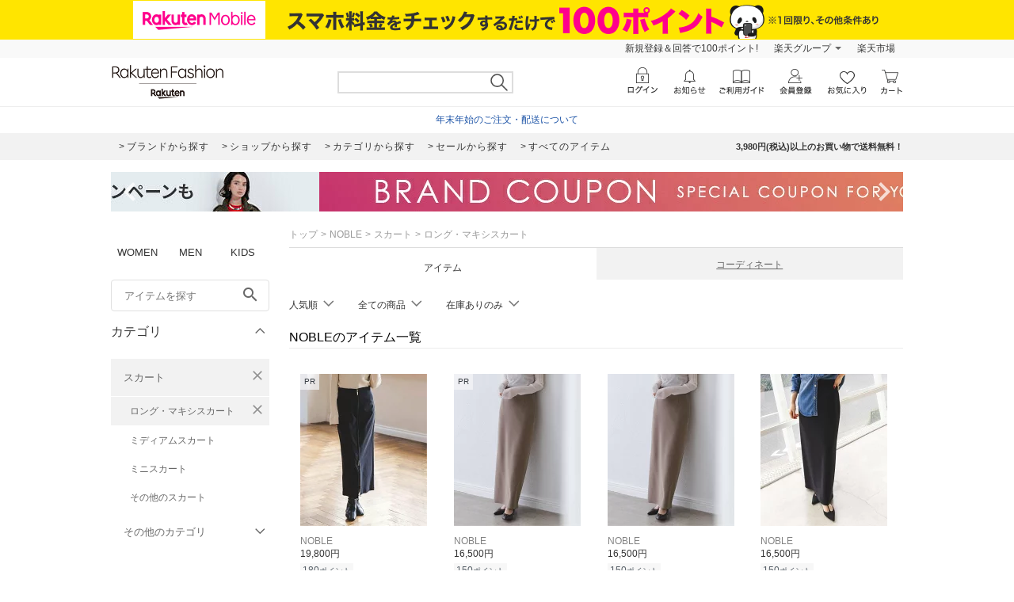

--- FILE ---
content_type: application/javascript
request_url: https://brandavenue.r10s.jp/com/assets/rf-search/20251105123024/app/pages/rf-search/javascript/main-70ac3584c58407b58006.bundle.js
body_size: 7655
content:
!function(e){function webpackJsonpCallback(t){for(var r,i,s=t[0],a=t[1],l=t[2],u=0,d=[];u<s.length;u++)i=s[u],Object.prototype.hasOwnProperty.call(n,i)&&n[i]&&d.push(n[i][0]),n[i]=0;for(r in a)Object.prototype.hasOwnProperty.call(a,r)&&(e[r]=a[r]);for(c&&c(t);d.length;)d.shift()();return o.push.apply(o,l||[]),checkDeferredModules()}function checkDeferredModules(){for(var e,t=0;t<o.length;t++){for(var r=o[t],i=!0,s=1;s<r.length;s++){var a=r[s];0!==n[a]&&(i=!1)}i&&(o.splice(t--,1),e=__webpack_require__(__webpack_require__.s=r[0]))}return e}var t={},r={main:0},n={main:0},o=[];function __webpack_require__(r){if(t[r])return t[r].exports;var n=t[r]={i:r,l:!1,exports:{}};return e[r].call(n.exports,n,n.exports,__webpack_require__),n.l=!0,n.exports}__webpack_require__.e=function requireEnsure(e){var t=[];r[e]?t.push(r[e]):0!==r[e]&&{pc:1,touch:1}[e]&&t.push(r[e]=new Promise(function(t,r){for(var n="app/pages/rf-search/css/"+e+"-70ac3584c58407b58006.bundle.css",o=__webpack_require__.p+n,i=document.getElementsByTagName("link"),s=0;s<i.length;s++){var a=(l=i[s]).getAttribute("data-href")||l.getAttribute("href");if("stylesheet"===l.rel&&(a===n||a===o))return t()}var c=document.getElementsByTagName("style");for(s=0;s<c.length;s++){var l;if((a=(l=c[s]).getAttribute("data-href"))===n||a===o)return t()}var u=document.createElement("link");u.rel="stylesheet",u.type="text/css",u.onload=t,u.onerror=function(t){var n=t&&t.target&&t.target.src||o,i=new Error("Loading CSS chunk "+e+" failed.\n("+n+")");i.request=n,r(i)},u.href=o,document.getElementsByTagName("head")[0].appendChild(u)}).then(function(){r[e]=0}));var o=n[e];if(0!==o)if(o)t.push(o[2]);else{var i=new Promise(function(t,r){o=n[e]=[t,r]});t.push(o[2]=i);var s,a=document.createElement("script");a.charset="utf-8",a.timeout=120,__webpack_require__.nc&&a.setAttribute("nonce",__webpack_require__.nc),a.src=function jsonpScriptSrc(e){return __webpack_require__.p+"app/pages/rf-search/javascript/"+({pc:"pc",touch:"touch"}[e]||e)+"-70ac3584c58407b58006.bundle.js"}(e);var c=new Error;s=function(t){a.onerror=a.onload=null,clearTimeout(l);var r=n[e];if(0!==r){if(r){var o=t&&("load"===t.type?"missing":t.type),i=t&&t.target&&t.target.src;c.message="Loading chunk "+e+" failed.\n("+o+": "+i+")",c.name="ChunkLoadError",c.type=o,c.request=i,r[1](c)}n[e]=void 0}};var l=setTimeout(function(){s({type:"timeout",target:a})},12e4);a.onerror=a.onload=s,document.head.appendChild(a)}return Promise.all(t)},__webpack_require__.m=e,__webpack_require__.c=t,__webpack_require__.d=function(e,t,r){__webpack_require__.o(e,t)||Object.defineProperty(e,t,{enumerable:!0,get:r})},__webpack_require__.r=function(e){"undefined"!=typeof Symbol&&Symbol.toStringTag&&Object.defineProperty(e,Symbol.toStringTag,{value:"Module"}),Object.defineProperty(e,"__esModule",{value:!0})},__webpack_require__.t=function(e,t){if(1&t&&(e=__webpack_require__(e)),8&t)return e;if(4&t&&"object"==typeof e&&e&&e.__esModule)return e;var r=Object.create(null);if(__webpack_require__.r(r),Object.defineProperty(r,"default",{enumerable:!0,value:e}),2&t&&"string"!=typeof e)for(var n in e)__webpack_require__.d(r,n,function(t){return e[t]}.bind(null,n));return r},__webpack_require__.n=function(e){var t=e&&e.__esModule?function getDefault(){return e.default}:function getModuleExports(){return e};return __webpack_require__.d(t,"a",t),t},__webpack_require__.o=function(e,t){return Object.prototype.hasOwnProperty.call(e,t)},__webpack_require__.p="https://brandavenue.r10s.jp/com/assets/rf-search/20251105123024/",__webpack_require__.oe=function(e){throw console.error(e),e};var i=window.webpackJsonp=window.webpackJsonp||[],s=i.push.bind(i);i.push=webpackJsonpCallback,i=i.slice();for(var a=0;a<i.length;a++)webpackJsonpCallback(i[a]);var c=s;o.push([330,"vendors"]),checkDeferredModules()}({154:function(e,t,r){"use strict";(function(e){Object.defineProperty(t,"__esModule",{value:!0}),t.CSRF_ERROR_CODE=t.HTTP_CSRF_FORBIDDEN_CODE=t.csrfSessionCookie=t.csrfRequestHeader=t.isCsrfEnabled=void 0,t.isCsrfEnabled="false"!==e.env.CSRF_ENABLED,t.csrfRequestHeader=(e.env.CSRF_REQUEST_HEADER_NAME||"surf-id").toLowerCase(),t.csrfSessionCookie=e.env.CSRF_COOKIE_NAME||"duisurf",t.HTTP_CSRF_FORBIDDEN_CODE=403,t.CSRF_ERROR_CODE="EBADCSRFTOKEN"}).call(this,r(17))},182:function(e,t,r){"use strict";Object.defineProperty(t,"__esModule",{value:!0}),t.unpackDataFromServer=t.packDataForClient=t.CHECKOUT_TOKEN=t.CSRF_URLS=t.CSRF_TOKEN=t.LOGGER_PROXY_ENDPOINT=t.MOCK_CLIENT_URLS=void 0;const n=r(323),o=r(353),i=r(154),s=r(513),a="__INITIAL_STATE__",c="__REWIRED_SCHEMAS__";function serializeVariable(e,t){return`window.${e} = ${n(t,{isJSON:!0})};`}t.MOCK_CLIENT_URLS="__MOCK_CLIENT_URL__",t.LOGGER_PROXY_ENDPOINT="__LOGGER_PROXY_ROUTE__",t.CSRF_TOKEN="__SURF_TOKEN__",t.CSRF_URLS="__SURF_URLS__",t.CHECKOUT_TOKEN="__CHECKOUT_TOKEN__",t.packDataForClient=function packDataForClient(e,r,n,l){const u=[serializeVariable(a,e),serializeVariable(c,r),serializeVariable(t.LOGGER_PROXY_ENDPOINT,s.LOGGER_PROXY_ROUTE),serializeVariable(t.CHECKOUT_TOKEN,globalThis[t.CHECKOUT_TOKEN])];if(n&&u.push(serializeVariable(t.MOCK_CLIENT_URLS,n)),i.isCsrfEnabled&&function isRequestWithCsrf(e){return void 0!==(null==e?void 0:e.csrfToken)}(l)){u.push(serializeVariable(t.CSRF_TOKEN,l.csrfToken()));const e=(0,o.getCsrfUrls)();e.length>0&&u.push(serializeVariable(t.CSRF_URLS,e))}return u.join("\n")},t.unpackDataFromServer=function unpackDataFromServer(){return{data:window[a],schemas:window[c]}}},257:function(e,t,r){"use strict";(function(e){Object.defineProperty(t,"__esModule",{value:!0}),t.getSharedLoggerOptions=t.getFormattedTimestamp=void 0,t.getFormattedTimestamp=function getFormattedTimestamp(){return(new Date).toISOString().replace("T"," ").replace("Z"," +0000")},t.getSharedLoggerOptions=function getSharedLoggerOptions(t){const r="true"===e.env.LOG_ROTATION,n=(e.env.LOG_FILE_NAME||"dui-ichiba.v2").replace(/\.json$/,"");return{enableLogRotation:r,maxLogRotation:e.env.LOG_ROTATION_MAX_FILES_OR_DAYS||"30",logRotationDatePattern:e.env.LOG_ROTATION_DATE_PATTERN||"YYYY-MM-DD",logsFilename:r?n:`${n}.json`,disableConsole:"off"===t||"on"!==t,zippedArchive:"true"===e.env.GZIP_ROTATED_LOG_FILES}}}).call(this,r(17))},330:function(e,t,r){r(331),e.exports=r(349)},331:function(e,t,r){"use strict";Object.defineProperty(t,"__esModule",{value:!0}),r(332),r(335),r(343)},349:function(e,t,r){"use strict";r.r(t),r.d(t,"__rewirePreloadAll",function(){return __rewirePreloadAll});var n=r(182);function __rewirePreloadAll(){Promise.all([r.e("vendors"),r.e("pc")]).then(r.bind(null,327)),Promise.all([r.e("vendors"),r.e("touch")]).then(r.bind(null,329))}"undefined"==typeof window&&__rewirePreloadAll();var o,i=Object(n.unpackDataFromServer)(),s=i.schemas,a=i.data;(o=s,o.length>1&&console.warn("[Rewire] Rendering more than one schema at a time is deprecated! Only the first one will be used. Schemas provided:",o),r({pc:327,touch:329}[o[0]])).render(a)},353:function(e,t,r){"use strict";(function(e){Object.defineProperty(t,"__esModule",{value:!0}),t.clearCsrfUrls=t.getCsrfUrls=t.getCsrfHeaders=t.csrfRequired=t.csrfProtection=void 0;const n=r(324),o=r(487),i=r(182),s=r(154),a=r(512);e.csrfUrls=e.csrfUrls||new Set;const c=(0,o.getLogger)("csrf");t.csrfProtection=function csrfProtection(t){if(!s.isCsrfEnabled)return c.warn("csrfProtection is being called even with CSRF_ENABLED=false"),[(e,t,r)=>r()];if(null==t?void 0:t.urls){(Array.isArray(t.urls)?t.urls:[t.urls]).forEach(t=>e.csrfUrls.add(t))}const{doubleCsrfProtection:r}=(0,n.doubleCsrf)({ignoredMethods:t?t.ignoreMethods:["GET","HEAD","OPTIONS"],cookieName:s.csrfSessionCookie,getSecret:e=>e.cookies.Rz,getTokenFromRequest:a.getCsrfToken});return[r,(e,t,r,n)=>{if(!e||e.code!==s.CSRF_ERROR_CODE)return n(e);c.info(e),r.status(s.HTTP_CSRF_FORBIDDEN_CODE),r.end()}]},t.csrfRequired=function csrfRequired(e=""){if("undefined"!=typeof window&&s.isCsrfEnabled&&!window[i.CSRF_TOKEN]){throw new Error(`${e?`[${e}] `:""}csrfProtection() needs to be enabled in the rendering route to generate the token`)}},t.getCsrfHeaders=function getCsrfHeaders(e){if("undefined"==typeof window)return;const t=window[i.CSRF_TOKEN],r=window[i.CSRF_URLS];return t&&r&&r.some(t=>e.includes(t))?{[s.csrfRequestHeader]:t}:{}},t.getCsrfUrls=function getCsrfUrls(){return Array.from(e.csrfUrls)},t.clearCsrfUrls=function clearCsrfUrls(){e.csrfUrls.clear()}}).call(this,r(10))},356:function(e,t){},358:function(e,t){},429:function(e,t){},431:function(e,t){},432:function(e,t){},437:function(e,t){},439:function(e,t){},459:function(e,t){},475:function(e,t){},478:function(e,t){},487:function(e,t,r){"use strict";(function(e){Object.defineProperty(t,"__esModule",{value:!0}),t.isValidLogLevel=t.getLogger=void 0;const n=r(257),o=["debug","info","warn","error"],i=(()=>{let t;return t=r(488).ClientLogger,new t(function getLoggerOptions(){const t=!0,r=t?void 0:e.env.LOG_LEVEL;if(r&&!isValidLogLevel(r))throw new Error(`Invalid LogLevel in process.env.${t?"LOG_LEVEL_CLIENT":"LOG_LEVEL"} "${r}"`);const o=r||"info",i=t?void 0:e.env.LOG_CONSOLE,{enableLogRotation:s,maxLogRotation:a,logRotationDatePattern:c,logsFilename:l,disableConsole:u,zippedArchive:d}=(0,n.getSharedLoggerOptions)(i);return t?{level:o,disableConsole:u}:{level:o,logsFilename:l,zippedArchive:d,disableConsole:u,maxLogRotation:a,enableLogRotation:s,logRotationDatePattern:c,disableFile:"off"===e.env.LOG_FILE,logsFolder:e.env.LOG_PATH||"."}}())})();function isValidLogLevel(e){return-1!==o.indexOf(e)}t.getLogger=function getLogger(e){return i.getLogger(e)},t.isValidLogLevel=isValidLogLevel}).call(this,r(17))},488:function(e,t,r){"use strict";Object.defineProperty(t,"__esModule",{value:!0}),t.ClientLogger=void 0;const n=r(489),o=r(257),i=r(511);class ClientLogger{constructor(e={}){if("undefined"==typeof window)throw new Error("ClientLogger should not be used in server side");this.hijackConsole(e.disableConsole);const t=ClientLogger.levelDefs[e.level];this.level=t.priority}static getStyles(e){return["\n      background: grey;\n      color: white;\n      border-top-left-radius: 5px;\n      border-bottom-left-radius: 5px;\n      padding: 0 5px;\n    ",`padding: 0 3px; ${{error:"background: #ff0000; color: white;",warn:"background: #ff9800; color: white;",info:"background: #006fff; color: white;",debug:"background: #e4e4e4; color: grey;"}[e]}`,"\n      background: grey;\n      color: white;\n      padding: 0 5px 0 3px;\n      border-top-right-radius: 5px;\n      border-bottom-right-radius: 5px;\n    ",""]}hijackConsole(e){const t=void 0!==window._console;if(!console||t)return;let r=e;const n=["log","info","warn","error"];for(const o of n){const e=console[o].bind(console);console[o]=(...t)=>{!ClientLogger.replaying&&(ClientLogger.logHistory.push({method:o,args:t,time:Date.now()}),r)||e(...t)}}window._console={history:ClientLogger.logHistory,getNewMsgs:()=>{const e=ClientLogger.logHistory.filter(e=>e.time>ClientLogger.lastCheck);return ClientLogger.lastCheck=Date.now(),e},replay:this.replay.bind(this),enableConsole:()=>{r=!1}}}getLogger(e){return{debug:this.log.bind(this,"debug",e),info:this.log.bind(this,"info",e),warn:this.log.bind(this,"warn",e),error:this.log.bind(this,"error",e)}}log(e,t,r,s){const a=ClientLogger.levelDefs[e];if(!console||this.level<a.priority)return;const c=(new n.RDate).format("HH:mm:ss.nnn"),l=[...a.styles,r];void 0!==s&&l.push(s),(0,i.triggerLogMiddleware)({...s,label:t,timestamp:(0,o.getFormattedTimestamp)(),level:e,message:r}),console[a.method](`%c${c}%c${e}%c${t}%c`,...l)}replay(e){ClientLogger.replaying=!0;(e?ClientLogger.logHistory:window._console.getNewMsgs()).forEach(e=>{console[e.method](...e.args)}),ClientLogger.replaying=!1}}t.ClientLogger=ClientLogger,ClientLogger.levelDefs={error:{priority:1,method:"error",styles:ClientLogger.getStyles("error")},warn:{priority:2,method:"warn",styles:ClientLogger.getStyles("warn")},info:{priority:3,method:"log",styles:ClientLogger.getStyles("info")},debug:{priority:4,method:"info",styles:ClientLogger.getStyles("debug")}},ClientLogger.logHistory=[],ClientLogger.lastCheck=0,ClientLogger.replaying=!1},489:function(e,t,r){"use strict";Object.defineProperty(t,"__esModule",{value:!0}),t.getMilliseconds=t.getSeconds=t.FORMAT_JAPANESE_DAY=t.FORMAT_JAPANESE=t.FORMAT_CALENDAR=t.FORMAT_NUMERIC_S=t.FORMAT_NUMERIC=t.FORMAT_DATE_TIME=t.FORMAT_DATE=t.FORMAT_TIME1=t.FORMAT_TIME=t.RDate=t.Unit=t.LOCAL_TIMEZONE_OFFSET=t.JST_OFFSET=void 0;const n=r(490),o=r(492),i=r(493),s=r(494);t.JST_OFFSET=540,t.LOCAL_TIMEZONE_OFFSET=-(new Date).getTimezoneOffset();const a=/(YYYY|YY|MMM|MM|M|DD|D|w|dd|d|A|HH|H|hh|h|mm|m|ss|s|nnn|n|X|x|u|c)/g,c={};var l;c.YYYY=e=>e.getUTCFullYear(),c.YY=e=>String(e.getUTCFullYear()).substring(2),c.MMM=e=>s.i18n.messages()[`month${e.getUTCMonth()}`](),c.MM=e=>`${e.getUTCMonth()+1}`.padStart(2,"0"),c.M=e=>e.getUTCMonth()+1,c.DD=e=>`${e.getUTCDate()}`.padStart(2,"0"),c.D=e=>e.getUTCDate(),c.w=e=>s.i18n.messages()[`weekday${e.getUTCDay()}`](),c.d=e=>e.getUTCDay(),c.A=e=>s.i18n.messages()[e.getUTCHours()<12?"am":"pm"](),c.HH=e=>`${e.getUTCHours()}`.padStart(2,"0"),c.H=e=>e.getUTCHours(),c.hh=e=>String(e.getUTCHours()%12).padStart(2,"0"),c.h=e=>e.getUTCHours()%12,c.mm=e=>`${e.getUTCMinutes()}`.padStart(2,"0"),c.m=e=>e.getUTCMinutes(),c.ss=e=>`${e.getUTCSeconds()}`.padStart(2,"0"),c.s=e=>e.getUTCSeconds(),c.nnn=e=>`${e.getUTCMilliseconds()}`.padStart(3,"0"),c.n=e=>e.getUTCMilliseconds(),c.X=getSeconds,c.x=getMilliseconds,c.u=e=>e.toUTCString(),c.c=e=>`${e.getUTCFullYear()}-${`${e.getUTCMonth()+1}`.padStart(2,"0")}-${`${e.getUTCDate()}`.padStart(2,"0")}T${`${e.getUTCHours()}`.padStart(2,"0")}:${`${e.getUTCMinutes()}`.padStart(2,"0")}:${`${e.getUTCSeconds()}`.padStart(2,"0")}.${`${e.getUTCMilliseconds()}`.padStart(3,"0")}Z`,function(e){e[e.MILLISECOND=1]="MILLISECOND",e[e.SECOND=1e3]="SECOND",e[e.MINUTE=6e4]="MINUTE",e[e.HOUR=36e5]="HOUR",e[e.DAY=864e5]="DAY",e[e.WEEK=6048e5]="WEEK"}(l=t.Unit||(t.Unit={}));class RDate{constructor(e=new Date,r=t.LOCAL_TIMEZONE_OFFSET,n=t.JST_OFFSET){if(e instanceof RDate)return this.date=new Date(e.date),this.offset=e.offset,void(this.isUtc=e.isUtc);const s=(0,i.getUtc)(e,(0,o.getTimezoneOffset)(r));if(void 0===s)throw new Error("Unsuported date format");this.isUtc=!0,this.date=new Date(s),this.offset=(0,o.getTimezoneOffset)(n)}setTimezone(e){const t=(0,o.getTimezoneOffset)(e);return this.toggleUtc(!0),this.offset=t,this}format(e){return e&&(0,n.isString)(e)?e.replace(a,(e,t)=>(this.toggleUtc(-1!=="xXuc".indexOf(t)),c[t](this.date))):e}compareTo(e,t=l.MILLISECOND){const r=e instanceof RDate?e:new RDate(e);return this.toggleUtc(!0),r.toggleUtc(!0),(this.date.getTime()-r.date.getTime())/t}isBefore(e){return this.compareTo(e)<0}isAfter(e){return this.compareTo(e)>0}isSame(e){return 0===this.compareTo(e)}isSameOrBefore(e){return this.compareTo(e)<=0}isSameOrAfter(e){return this.compareTo(e)>=0}isBetween(e,t){return this.isAfter(e)&&this.isBefore(t)}add(e){return this.date.setTime(this.date.getTime()+e),this}getSeconds(){return this.toggleUtc(!0),Math.floor(this.date.getTime()/1e3)}getMilliseconds(){return this.toggleUtc(!0),this.date.getTime()}toggleUtc(e){if(this.isUtc===e)return;const t=this.date.getTime();let r=6e4*this.offset;e&&(r*=-1),this.date.setTime(t+r),this.isUtc=e}}function getSeconds(e){return void 0===e?Math.floor(Date.now()/1e3):new RDate(e).getSeconds()}function getMilliseconds(e){return void 0===e?Date.now():new RDate(e).getMilliseconds()}t.RDate=RDate,t.FORMAT_TIME="HH:mm",t.FORMAT_TIME1="H:mm",t.FORMAT_DATE="YYYY/MM/DD",t.FORMAT_DATE_TIME="YYYY/MM/DD HH:mm",t.FORMAT_NUMERIC="YYYYMMDDHHmm",t.FORMAT_NUMERIC_S="YYYYMMDDHHmmss",t.FORMAT_CALENDAR="YYYY-MM-DD HH:mm:ss",t.FORMAT_JAPANESE="M/D(w) H:mm",t.FORMAT_JAPANESE_DAY="M/D(w)",t.getSeconds=getSeconds,t.getMilliseconds=getMilliseconds},490:function(e,t,r){"use strict";Object.defineProperty(t,"__esModule",{value:!0}),t.isNullish=t.isReactFragment=t.isOk=t.isString=t.isObject=t.isNumber=t.isFunction=t.isEmpty=t.isBrowser=t.isBoolean=t.isArray=t.isReactNode=void 0;const n=r(0),o=Object.prototype.toString;function isArray(e){return Array.isArray(e)}function isBoolean(e){return!0===e||!1===e}function isNumber(e){return!isNaN(e)&&"number"==typeof e||e instanceof Number}function isObject(e){const t=typeof e;return null!=e&&("object"===t||"function"===t)&&"[object Array]"!==o.call(e)}function isString(e){return"string"==typeof e||e instanceof String}t.isReactNode=function isReactNode(e){return n.isValidElement(e)||isString(e)||isNumber(e)||isBoolean(e)||isArray(e)},t.isArray=isArray,t.isBoolean=isBoolean,t.isBrowser=function isBrowser(){return"undefined"!=typeof window},t.isEmpty=function isEmpty(e){return isArray(e)?0===e.length:!!isObject(e)&&0===Object.keys(e).length},t.isFunction=function isFunction(e){return"function"==typeof e},t.isNumber=isNumber,t.isObject=isObject,t.isString=isString,t.isOk=function isOk(e){return Array.isArray(e)?e.length>0:"object"==typeof e&&e?Object.keys(e).length>0:"number"==typeof e||Boolean(e)},t.isReactFragment=function isReactFragment(e){return e.type?e.type===n.Fragment:e===n.Fragment},t.isNullish=function isNullish(e){return null==e}},492:function(e,t,r){"use strict";Object.defineProperty(t,"__esModule",{value:!0}),t.getTimezoneOffset=void 0,t.getTimezoneOffset=function getTimezoneOffset(e){let t,r;if("number"==typeof e)t=e;else if("Z"===e)t=0;else{if("string"!=typeof e)throw new Error("Wrong timezone");if(r=/^([+-])(\d\d?):(\d\d)$/.exec(e),!r)throw new Error("Wrong timezone");t=60*Number(r[2])+Number(r[3]),"-"===r[1]&&(t*=-1)}return t}},493:function(e,t,r){"use strict";Object.defineProperty(t,"__esModule",{value:!0}),t.getUtc=void 0;const n=["Jan","Feb","Mar","Apr","May","Jun","Jul","Aug","Sep","Oct","Nov","Dec"],o=/^(\d{4})(\d\d)(\d\d)((\d\d)(\d\d)(\d\d)?)?$/,i=/^(\d{4})[-/](\d\d)[-/](\d\d)([T ](\d\d):(\d\d)(:(\d\d)(\.(\d{1,3}))?)?(Z|([+-])(\d\d):?(\d\d))?)?$/,s=/^\w{3}, (\d{1,2}) (\w{3}) (\d{4}) (\d\d):(\d\d):(\d\d) GMT$/;t.getUtc=function getUtc(e,t=0){function getRes(e,r){return e-6e4*(void 0===r?t:r)}let r,a;return"number"==typeof e?getRes(e,t):e instanceof Date?getRes(e.getTime(),0):(r=o.exec(e),r?r[4]?r[7]?getRes(Date.UTC(Number(r[1]),Number(r[2])-1,Number(r[3]),Number(r[5]),Number(r[6]),Number(r[7]))):getRes(Date.UTC(Number(r[1]),Number(r[2])-1,Number(r[3]),Number(r[5]),Number(r[6]))):getRes(Date.UTC(Number(r[1]),Number(r[2])-1,Number(r[3]))):(r=i.exec(e.toUpperCase()),r?("Z"===r[11]?a=0:r[11]&&(a=60*Number(r[13])+Number(r[14]),"-"===r[12]&&(a*=-1)),r[4]?r[8]?r[10]?getRes(Date.UTC(Number(r[1]),Number(r[2])-1,Number(r[3]),Number(r[5]),Number(r[6]),Number(r[8]),Number(r[10])),a):getRes(Date.UTC(Number(r[1]),Number(r[2])-1,Number(r[3]),Number(r[5]),Number(r[6]),Number(r[8])),a):getRes(Date.UTC(Number(r[1]),Number(r[2])-1,Number(r[3]),Number(r[5]),Number(r[6])),a):getRes(Date.UTC(Number(r[1]),Number(r[2])-1,Number(r[3])),a)):(r=s.exec(e),r?(a=0,getRes(Date.UTC(Number(r[3]),n.indexOf(r[2]),Number(r[1]),Number(r[4]),Number(r[5]),Number(r[6])),a)):void 0)))}},494:function(e,t,r){"use strict";Object.defineProperty(t,"__esModule",{value:!0}),t.i18n=void 0;const n=r(495);t.i18n=(0,n.default)({getMessagesForLocale:e=>r(505)("./locale."+e+".json")})},495:function(e,t,r){"use strict";var n=this&&this.__createBinding||(Object.create?function(e,t,r,n){void 0===n&&(n=r);var o=Object.getOwnPropertyDescriptor(t,r);o&&!("get"in o?!t.__esModule:o.writable||o.configurable)||(o={enumerable:!0,get:function(){return t[r]}}),Object.defineProperty(e,n,o)}:function(e,t,r,n){void 0===n&&(n=r),e[n]=t[r]}),o=this&&this.__exportStar||function(e,t){for(var r in e)"default"===r||Object.prototype.hasOwnProperty.call(t,r)||n(t,e,r)};Object.defineProperty(t,"__esModule",{value:!0});const i=r(188);o(r(188),t),t.default=i.default},504:function(e,t){},505:function(e,t,r){var n={"./locale.en.json":506,"./locale.ja.json":507,"./locale.ko.json":508,"./locale.zh-CN.json":509,"./locale.zh-TW.json":510};function webpackContext(e){var t=webpackContextResolve(e);return r(t)}function webpackContextResolve(e){if(!r.o(n,e)){var t=new Error("Cannot find module '"+e+"'");throw t.code="MODULE_NOT_FOUND",t}return n[e]}webpackContext.keys=function webpackContextKeys(){return Object.keys(n)},webpackContext.resolve=webpackContextResolve,e.exports=webpackContext,webpackContext.id=505},506:function(e){e.exports=JSON.parse('{"am":"AM","pm":"PM","weekday0":"Sunday","weekday1":"Monday","weekday2":"Tuesday","weekday3":"Wednesday","weekday4":"Thursday","weekday5":"Friday","weekday6":"Saturday","month0":"January","month1":"February","month2":"March","month3":"April","month4":"May","month5":"June","month6":"July","month7":"August","month8":"Sepember","month9":"October","month10":"November","month11":"December"}')},507:function(e){e.exports=JSON.parse('{"am":"午前","pm":"午後","weekday0":"日","weekday1":"月","weekday2":"火","weekday3":"水","weekday4":"木","weekday5":"金","weekday6":"土","month0":"1月","month1":"2月","month2":"3月","month3":"4月","month4":"5月","month5":"6月","month6":"7月","month7":"8月","month8":"9月","month9":"10月","month10":"11月","month11":"12月"}')},508:function(e){e.exports=JSON.parse('{"am":"오전","pm":"오후","weekday0":"일요일","weekday1":"월요일","weekday2":"화요일","weekday3":"수요일","weekday4":"목요일","weekday5":"금요일","weekday6":"토요일","month0":"1월","month1":"2월","month2":"3월","month3":"4월","month4":"5월","month5":"6월","month6":"7월","month7":"8월","month8":"9월","month9":"10월","month10":"11월","month11":"12월"}')},509:function(e){e.exports=JSON.parse('{"am":"上午","pm":"下午","weekday0":"星期日","weekday1":"星期一","weekday2":"星期二","weekday3":"星期三","weekday4":"星期四","weekday5":"星期五","weekday6":"星期六","month0":"一月","month1":"二月","month2":"三月","month3":"四月","month4":"五月","month5":"六月","month6":"七月","month7":"八月","month8":"九月","month9":"十月","month10":"十一月","month11":"十二月"}')},510:function(e){e.exports=JSON.parse('{"am":"上午","pm":"下午","weekday0":"星期日","weekday1":"星期一","weekday2":"星期二","weekday3":"星期三","weekday4":"星期四","weekday5":"星期五","weekday6":"星期六","month0":"一月","month1":"二月","month2":"三月","month3":"四月","month4":"五月","month5":"六月","month6":"七月","month7":"八月","month8":"九月","month9":"十月","month10":"十一月","month11":"十二月"}')},511:function(e,t,r){"use strict";(function(e){Object.defineProperty(t,"__esModule",{value:!0}),t.clearLogMiddlewares=t.triggerLogMiddleware=t.registerLogMiddleware=void 0,e.logMiddleware=e.logMiddleware||[],t.registerLogMiddleware=function registerLogMiddleware(t){!function validateMiddleware(t){if(e.logMiddleware.find(e=>e.name===t.name))throw new Error(`Log Middleware duplicated: ${t.name}`)}(t),e.logMiddleware.push(t)},t.triggerLogMiddleware=function triggerLogMiddleware(t){e.logMiddleware.forEach(e=>e.run({data:t}))},t.clearLogMiddlewares=function clearLogMiddlewares(){for(;e.logMiddleware.length>0;)e.logMiddleware.pop()}}).call(this,r(10))},512:function(e,t,r){"use strict";Object.defineProperty(t,"__esModule",{value:!0}),t.getCsrfToken=void 0;const n=r(154);t.getCsrfToken=function getCsrfToken(e){return e.headers[n.csrfRequestHeader]}},513:function(e,t,r){"use strict";(function(e){Object.defineProperty(t,"__esModule",{value:!0}),t.LOGGER_PROXY_ROUTE=void 0,t.LOGGER_PROXY_ROUTE=e.env.LOGGER_PROXY_ROUTE||"/_proxylog"}).call(this,r(17))}});

--- FILE ---
content_type: application/javascript
request_url: https://brandavenue.r10s.jp/com/assets/rf-search/20251105123024/app/pages/rf-search/javascript/pc-70ac3584c58407b58006.bundle.js
body_size: 213258
content:
/*! For license information please see pc-70ac3584c58407b58006.bundle.js.LICENSE.txt */
(window.webpackJsonp=window.webpackJsonp||[]).push([["pc"],Array(327).concat([function(t,r,a){"use strict";a.r(r),a.d(r,"render",function(){return render});var c=a(985),l=a(1204),u=a(188),p=a(0),m=a(40),g=a(661),h=a(1218),b=a(1921);function render(t){var r=Object(b.filterStateForClient)(t),a=Object(b.createStore)(r);return u.setGlobalOptions({locale:"ja"}),m.hydrate(p.createElement(g.Provider,{store:a},p.createElement(h.App,null)),window.document.getElementById("root"))}Object(c.registerLogMiddleware)(Object(l.sendToServerMiddleware)())},,,,,,,,,,,,,,,,,,,,,,,,,,,,,,,,,,,,,,,,,,,,,,,,,,,,,,,,,,,,,,,,,,,,,,,,,,,,,,,,,,,,,,,,,,,,,,,,,,,,,,,,,,,,,,,,,,,,,,,,,,,,,,,,,,,,,,,,,,,,,,,,,,,,,,,,,,,,,,,,,,,,,,,,,,,,,,,,,,,,,,,,,,,,,,,,,,,,,,,,,,,,,,,,,,,,,,,,,,,,,,,,,,,,,,,,,,,,,,,,,,,,,,,,,,,,,,,,,,,,,,,,,,,,,,,,,,,,,,,,,,,,,,,,,,,,,,,,,,,,,,,,,,,,,,,,,,,,,,,,,,,,,,,,,,,,,,,,,,,,,,,,,,,,,,,,,,,,,,,,,,,,,,,,,,,,,,,,,,,,,,,,,function(t,r,a){"use strict";Object.defineProperty(r,"__esModule",{value:!0}),r.isNullish=r.isReactFragment=r.isOk=r.isString=r.isObject=r.isNumber=r.isFunction=r.isEmpty=r.isBrowser=r.isBoolean=r.isArray=r.isReactNode=void 0;const c=a(0),l=Object.prototype.toString;function isArray(t){return Array.isArray(t)}function isBoolean(t){return!0===t||!1===t}function isNumber(t){return!isNaN(t)&&"number"==typeof t||t instanceof Number}function isObject(t){const r=typeof t;return null!=t&&("object"===r||"function"===r)&&"[object Array]"!==l.call(t)}function isString(t){return"string"==typeof t||t instanceof String}r.isReactNode=function isReactNode(t){return c.isValidElement(t)||isString(t)||isNumber(t)||isBoolean(t)||isArray(t)},r.isArray=isArray,r.isBoolean=isBoolean,r.isBrowser=function isBrowser(){return"undefined"!=typeof window},r.isEmpty=function isEmpty(t){return isArray(t)?0===t.length:!!isObject(t)&&0===Object.keys(t).length},r.isFunction=function isFunction(t){return"function"==typeof t},r.isNumber=isNumber,r.isObject=isObject,r.isString=isString,r.isOk=function isOk(t){return Array.isArray(t)?t.length>0:"object"==typeof t&&t?Object.keys(t).length>0:"number"==typeof t||Boolean(t)},r.isReactFragment=function isReactFragment(t){return t.type?t.type===c.Fragment:t===c.Fragment},r.isNullish=function isNullish(t){return null==t}},,function(t,r,a){"use strict";Object.defineProperty(r,"__esModule",{value:!0}),r.joinClassName=void 0,r.joinClassName=function joinClassName(t){return t.filter(t=>t).join(" ")}},,,,,,function(t,r,a){"use strict";Object.defineProperty(r,"__esModule",{value:!0}),r.useSafeSelector=void 0;const c=a(661),l=(0,a(743).getLogger)("react-component");r.useSafeSelector=function useSafeSelector(t,r,a){const u=!0===r?c.shallowEqual:r instanceof Function?r:void 0;return(0,c.useSelector)(r=>{try{return t(r)}catch(c){let r=`Failed to select:\n  ${t}${a?`\nfrom ${a} component\n`:"\n"}because of ${c}`;return c instanceof Error&&(r+=` \n ${c.stack}`),l.error(r),null}},u)}},,,,,,,function(t,r,a){"use strict";a.d(r,"Sex",function(){return c}),a.d(r,"SiteCd",function(){return l});var c={WOMEN:"1",MEN:"2",UNISEX:"3",KIDS:"4"},l={ALL:"00",BA:"01",LUXURY:"13",OUTLET_CHUSE:"15"}},function(t,r,a){"use strict";a.d(r,"selectBrandUrl",function(){return c}),a.d(r,"selectMakerName",function(){return l}),a.d(r,"selectFreeWord",function(){return u}),a.d(r,"selectExcludeWord",function(){return p}),a.d(r,"selectCategoryLCd",function(){return m}),a.d(r,"selectCategoryMCd",function(){return g}),a.d(r,"selectFixedPriceLower",function(){return h}),a.d(r,"selectFixedPriceUpper",function(){return b}),a.d(r,"selectColor",function(){return y}),a.d(r,"selectDiscountRateLower",function(){return v}),a.d(r,"selectDiscountRateUpper",function(){return x}),a.d(r,"selectPage",function(){return _}),a.d(r,"selectSort",function(){return k}),a.d(r,"selectSale",function(){return S}),a.d(r,"selectInventoryFlg",function(){return w}),a.d(r,"selectCouponFlg",function(){return C}),a.d(r,"selectEventType",function(){return O}),a.d(r,"selectSize",function(){return E}),a.d(r,"selectFavoriteFlg",function(){return T}),a.d(r,"selectAttributeTag",function(){return j}),a.d(r,"selectBrandCd",function(){return N}),a.d(r,"selectSwitchDisp",function(){return L}),a.d(r,"selectSecretCd",function(){return I}),a.d(r,"selectShopCategoryLCd",function(){return R}),a.d(r,"selectShopCategoryMCd",function(){return P}),a.d(r,"selectShopCategorySCd",function(){return M});a(685),a(650);var c=function selectBrandUrl(t){return t.filter.brand_url},l=function selectMakerName(t){return t.filter.maker_name},u=function selectFreeWord(t){return t.filter.free_word},p=function selectExcludeWord(t){return t.filter.exclude_word},m=function selectCategoryLCd(t){return t.filter.category_l_cd},g=function selectCategoryMCd(t){return t.filter.category_m_cd},h=function selectFixedPriceLower(t){return t.filter.fixed_price_lower},b=function selectFixedPriceUpper(t){return t.filter.fixed_price_upper},y=function selectColor(t){return t.filter.col_id},v=function selectDiscountRateLower(t){return t.filter.discount_rate_lower},x=function selectDiscountRateUpper(t){return t.filter.discount_rate_upper},_=function selectPage(t){return t.filter.page},k=function selectSort(t){return t.filter.sort},S=function selectSale(t){return t.filter.sale},w=function selectInventoryFlg(t){return t.filter.inventory_flg},C=function selectCouponFlg(t){return t.filter.coupon_flg},O=function selectEventType(t){return t.filter.event_type},E=function selectSize(t){return t.filter.size_tag_id},T=function selectFavoriteFlg(t){return t.filter.favorite_flg},j=function selectAttributeTag(t){return t.filter.attribute_tag_id},N=function selectBrandCd(t){return t.filter.brand_cd},L=function selectSwitchDisp(t){return t.filter.switch_disp},I=function selectSecretCd(t){return t.filter.secret_cd},R=function selectShopCategoryLCd(t){return t.filter.shop_category_l_cd},P=function selectShopCategoryMCd(t){return t.filter.shop_category_m_cd},M=function selectShopCategorySCd(t){return t.filter.shop_category_s_cd}},function(t,r,a){"use strict";a.d(r,"ErrorCode",function(){return l}),a.d(r,"ApiStatus",function(){return c});var c,l={NONE:0,SYSTEM:1,TIMEOUT:2};!function(t){t.LOADING="LOADING",t.SUCCESS="SUCCESS",t.ERROR="ERROR",t.TIMEOUT="TIMEOUT"}(c||(c={}))},function(t,r,a){"use strict";a.d(r,"selectItemList",function(){return c}),a.d(r,"selectAttributeGroupTagInfo",function(){return l}),a.d(r,"selectIsShowCoordinateTab",function(){return u}),a.d(r,"selectItemStatus",function(){return p}),a.d(r,"selectItemPageNum",function(){return m}),a.d(r,"selectItemTotalNum",function(){return g}),a.d(r,"selectItemGspVariation",function(){return h}),a.d(r,"selectItemGspRequestId",function(){return b});var c=function selectItemList(t){return t.item.data},l=function selectAttributeGroupTagInfo(t){return t.item.attribute_group_tag_info},u=function selectIsShowCoordinateTab(t){return t.item.isShowCoordinateTab},p=function selectItemStatus(t){return t.item.status},m=function selectItemPageNum(t){return t.item.total_page_num},g=function selectItemTotalNum(t){return t.item.total_num},h=function selectItemGspVariation(t){return t.item.gsp_variation},b=function selectItemGspRequestId(t){return t.item.request_id}},,function(t,r,a){"use strict";a.d(r,"Env",function(){return c}),a.d(r,"SexMapping",function(){return v}),a.d(r,"SexUrlMapping",function(){return x}),a.d(r,"SexUrlNameMapping",function(){return _}),a.d(r,"SexCdToNameMap",function(){return C}),a.d(r,"SiteCdMapping",function(){return N}),a.d(r,"SiteCodeToActualSiteName",function(){return P}),a.d(r,"FlgN",function(){return M}),a.d(r,"DiscountType",function(){return D});var c,l=a(321),u=a.n(l),p=a(727);!function(t){t[t.DEFAULT_API_TIMEOUT_MS=3e3]="DEFAULT_API_TIMEOUT_MS"}(c||(c={}));var m,g,h="ladies",b="men",y="kids",v=new u.a([[p.Sex.WOMEN,"women"],[p.Sex.MEN,"men"],[p.Sex.UNISEX,"all"],[p.Sex.KIDS,"kids"]]),x=new u.a([[p.Sex.WOMEN,"ladies/"],[p.Sex.MEN,"men/"],[p.Sex.UNISEX,""],[p.Sex.KIDS,"kids/"]]),_=new u.a([[p.Sex.WOMEN,"ladies"],[p.Sex.MEN,"men"],[p.Sex.UNISEX,""],[p.Sex.KIDS,"kids"]]),k=(new u.a([[h,p.Sex.WOMEN],[b,p.Sex.MEN],[y,p.Sex.KIDS]]),"レディース"),S="メンズ",w="キッズ",C=new u.a([[p.Sex.WOMEN,k],[p.Sex.MEN,S],[p.Sex.KIDS,w]]),O="all-sites",E="ba",T="luxury",j="outlet-chuse",N=new u.a([[p.SiteCd.ALL,O],[p.SiteCd.BA,E],[p.SiteCd.LUXURY,T],[p.SiteCd.OUTLET_CHUSE,j]]),L=(new u.a([[O,p.SiteCd.ALL],[E,p.SiteCd.BA],[T,p.SiteCd.LUXURY],[j,p.SiteCd.OUTLET_CHUSE]]),"Rakuten Fashion"),I="LUXURY",R="Outlet CHU:SE",P=new u.a([[p.SiteCd.BA,L],[p.SiteCd.LUXURY,I],[p.SiteCd.OUTLET_CHUSE,R]]);!function(t){t.PC="1",t.SP="2"}(m||(m={})),function(t){t.OFF="0",t.ON="1"}(g||(g={}));var M,D;!function(t){t[t.OFF=0]="OFF",t[t.ON=1]="ON"}(M||(M={})),function(t){t[t.YEN=1]="YEN",t[t.PERCENT=2]="PERCENT"}(D||(D={}))},,,,,function(t,r,a){"use strict";a.d(r,"PageType",function(){return c});var c={SEARCH:"SEARCH",BRAND:"BRAND",SHOP:"SHOP"}},,function(t,r,a){"use strict";Object.defineProperty(r,"__esModule",{value:!0}),r.Tracker=r.TrackingContext=void 0;const c=a(0),l=a(40),u=a(689),p=a(787),m=a(770),g=a(712),h=a(988);r.TrackingContext=c.createContext({});class Tracker extends c.Component{constructor(){super(...arguments),this.setInitialMouseDownCoordinate=t=>{this.startMouseCoordinates={x:t.pageX,y:t.pageY}},this.handleMouseUpEvent=t=>{const r=Math.abs(t.pageX-this.startMouseCoordinates.x),a=Math.abs(t.pageY-this.startMouseCoordinates.y);r<Tracker.MOUSE_DRAG_DELTA&&a<Tracker.MOUSE_DRAG_DELTA&&this.sendClickEvent()},this.sendPageViewEvent=()=>{const{name:t,onBeforeSend:r}=this.props;if(Tracker.pvHappened.has(t))return;this.combinedContextWithProps||(this.combinedContextWithProps=this.getCombinedContextWithProps()),t&&Tracker.pvHappened.add(t);const a=Tracker.initialRenderFinished?"async":"pv";let c={};r&&(c=r({...this.combinedContextWithProps,event:a}),!1===c)||m.sendEventToRAT((0,p.extendObjectsOnly)(this.combinedContextWithProps,{...c,event:a}))},this.initializeExclusiveClickHanded=()=>{Tracker.isExclusiveClickHandled=!1},this.sendAppearEvent=()=>{const{name:t,onBeforeSend:r,settings:a}=this.props;if(Tracker.appearHappened.has(t))return;this.combinedContextWithProps||(this.combinedContextWithProps=this.getCombinedContextWithProps()),Tracker.appearHappened.add(t);const c="appear";let l={};if(r&&(l=r({...this.combinedContextWithProps,event:c}),!1===l))return;const u=(0,p.extendObjectsOnly)(this.combinedContextWithProps,{...l,...a||{},event:c});u.params.url=window.location.href,m.sendEventToRAT(u)},this.sendClickEvent=()=>{const{name:t,event:r,customParams:a,settings:c,onBeforeSend:l}=this.props;if(Tracker.isExclusiveClickHandled)return;this.combinedContextWithProps||(this.combinedContextWithProps=this.getCombinedContextWithProps());if(this.useIntersectionObserver()||setTimeout(()=>{Tracker.componentsNotYetVisible.forEach(t=>{t.isVisible()&&(t.sendAppearEvent(),Tracker.componentsNotYetVisible.delete(t))})},500),!t&&!r)return;const u=this.domNode,g=(0,h.safeGet)(u,["href"]);let b={};if(l&&(b=l({...this.combinedContextWithProps,event:"click"}),!1===b))return;const y={...(0,p.extendObjectsOnly)(this.combinedContextWithProps,b),event:"click",...(a||g)&&{customParams:{...this.combinedContextWithProps.customParams,dest:g}}};(null==c?void 0:c.stopClickTrackingPropagation)&&(Tracker.isExclusiveClickHandled=!0);const v=m.generateTrackedLink(y,g);v?u.href=v:m.sendEventToRAT(y)}}static recheckAppears(){Tracker.componentsNotYetVisible.forEach(t=>{!t.useIntersectionObserver()&&t.isVisible()&&(t.sendAppearEvent(),Tracker.componentsNotYetVisible.delete(t))})}static resetTracker(){Tracker.initialRenderFinished=!1,Tracker.scrolledAtFirstThreshold=!1,Tracker.largestScrollValueSoFar=void 0,Tracker.componentsNotYetVisible.clear(),Tracker.pvHappened.clear(),Tracker.appearHappened.clear(),m.resetRAL()}static onScroll(){Tracker.haveToSendScrollEvent&&Tracker.sendScrollEvent(),Tracker.recheckAppears()}static addScrollListener(){if(!Tracker.listeningToScroll){const t=100;Tracker.listeningToScroll=!0,window.addEventListener("scroll",(0,u.debounce)(t,Tracker.onScroll),!0)}}componentDidMount(){this.initTracker(),((0,g.isEmpty)(this.context)||this.props.forcefullyConsiderAsTopOfTheHierarchy)&&(Tracker.initialRenderFinished=!0)}componentDidUpdate(){this.initTracker()}componentWillUnmount(){var t;this.getNormalizedEvents().forEach(t=>{var r,a;switch(t){case"click":null===(r=this.domNode)||void 0===r||r.removeEventListener("mousedown",this.setInitialMouseDownCoordinate),null===(a=this.domNode)||void 0===a||a.removeEventListener("mouseup",this.handleMouseUpEvent);break;case"pv-appear":Tracker.componentsNotYetVisible.delete(this)}}),(0,g.isEmpty)(this.context)&&(null===(t=this.domNode)||void 0===t||t.removeEventListener("mousedown",this.initializeExclusiveClickHanded)),this.domNode=void 0}render(){var t;return this.props.children?(null===(t=this.props.settings)||void 0===t?void 0:t.stopPassingParamsToChildren)?c.Children.only(this.props.children):(this.combinedContextWithProps=this.getCombinedContextWithProps(),c.createElement(r.TrackingContext.Provider,{value:this.combinedContextWithProps},c.Children.only(this.props.children))):null}initTracker(){this.domNode&&!this.props.reinitializeOnChildrenUpdate||(this.domNode=l.findDOMNode(this),this.domNode&&(this.getNormalizedEvents().forEach(t=>{switch(t){case"click":return this.domNode.addEventListener("mousedown",this.setInitialMouseDownCoordinate),void this.domNode.addEventListener("mouseup",this.handleMouseUpEvent);case"scroll":if(Tracker.haveToSendScrollEvent=!0,Tracker.scrollElementProps)throw"Should be only one tracker on page";return this.combinedContextWithProps||(this.combinedContextWithProps=this.getCombinedContextWithProps()),Tracker.scrollIncrement=this.getScrollIncrement(),Tracker.largestScrollValueSoFar=Tracker.scrollIncrement,Tracker.scrollElementProps=this.combinedContextWithProps,void Tracker.addScrollListener();case"pv-appear":if(Tracker.haveToSendScrollEvent||Tracker.addScrollListener(),this.sendPageViewEvent(),this.useIntersectionObserver()){const t=new IntersectionObserver((t,r)=>{var a;(null===(a=null==t?void 0:t[0])||void 0===a?void 0:a.isIntersecting)&&(this.sendAppearEvent(),Tracker.componentsNotYetVisible.delete(this),r.unobserve(this.domNode))},{root:null,threshold:0});Tracker.componentsNotYetVisible.add(this),t.observe(this.domNode)}else setTimeout(()=>{this.isVisible()?this.sendAppearEvent():Tracker.componentsNotYetVisible.add(this)},0);return}}),(0,g.isEmpty)(this.context)&&this.domNode.addEventListener("mousedown",this.initializeExclusiveClickHanded)))}getScrollIncrement(){return this.combinedContextWithProps&&Tracker.SCROLL_SETTING[this.combinedContextWithProps.params.pageLayout]||100}isVisible(){if(!this.domNode)return!1;const{offsetHeight:t,offsetWidth:r}=this.domNode,{top:a,right:c,bottom:l,left:u}=this.domNode.getBoundingClientRect(),{innerHeight:p,innerWidth:m}=window;return(a>=0&&a<p||l>=0&&l<=p||a<=0&&l>=p)&&(u>=0&&u<=m||c>=0&&c<=m||u>=0&&c<=m)&&(t>0&&r>0)}getCombinedContextWithProps(){const t=this.context||{},r=this.props;return m.getMergedTrackingEvent(t,r,!1,r.name)}getNormalizedEvents(){return Array.isArray(this.props.event)?this.props.event:[this.props.event]}useIntersectionObserver(){const{settings:t}=this.props,{settings:r}=this.context;return(null==t?void 0:t.morePerformantAppear)||(null==r?void 0:r.morePerformantAppear)&&!1!==(null==t?void 0:t.morePerformantAppear)}}r.Tracker=Tracker,Tracker.contextType=r.TrackingContext,Tracker.defaultProps={event:[]},Tracker.componentsNotYetVisible=new Set,Tracker.initialRenderFinished=!1,Tracker.pvHappened=new Set,Tracker.appearHappened=new Set,Tracker.scrolledAtFirstThreshold=!1,Tracker.listeningToScroll=!1,Tracker.haveToSendScrollEvent=!1,Tracker.SCROLL_SETTING={pc:300,sp:100},Tracker.MOUSE_DRAG_DELTA=10,Tracker.isExclusiveClickHandled=!1,Tracker.sendScrollEvent=()=>{const t=document.scrollingElement.scrollTop,r=Math.floor(t/Tracker.scrollIncrement)*Tracker.scrollIncrement;if(r<Tracker.largestScrollValueSoFar)return;const a=Tracker.getScrollAtFirstThreshold(),c=t+window.innerHeight>=document.body.clientHeight&&{bottom:1};Tracker.largestScrollValueSoFar=t;const{settings:l,params:u,customParams:p}=Tracker.scrollElementProps;return m.sendEventToRAT({settings:l,params:{...u,...a},customParams:{...p,...c,scpos:r},event:"scroll"})},Tracker.getScrollAtFirstThreshold=()=>Tracker.scrolledAtFirstThreshold?null:(Tracker.scrolledAtFirstThreshold=!0,{issc:1})},,,,function(t,r,a){"use strict";(function(t){Object.defineProperty(r,"__esModule",{value:!0}),r.isValidLogLevel=r.getLogger=void 0;const c=a(986),l=["debug","info","warn","error"],u=(()=>{let r;return r=a(1205).ClientLogger,new r(function getLoggerOptions(){const r=!0,a=r?void 0:t.env.LOG_LEVEL;if(a&&!isValidLogLevel(a))throw new Error(`Invalid LogLevel in process.env.${r?"LOG_LEVEL_CLIENT":"LOG_LEVEL"} "${a}"`);const l=a||"info",u=r?void 0:t.env.LOG_CONSOLE,{enableLogRotation:p,maxLogRotation:m,logRotationDatePattern:g,logsFilename:h,disableConsole:b,zippedArchive:y}=(0,c.getSharedLoggerOptions)(u);return r?{level:l,disableConsole:b}:{level:l,logsFilename:h,zippedArchive:y,disableConsole:b,maxLogRotation:m,enableLogRotation:p,logRotationDatePattern:g,disableFile:"off"===t.env.LOG_FILE,logsFolder:t.env.LOG_PATH||"."}}())})();function isValidLogLevel(t){return-1!==l.indexOf(t)}r.getLogger=function getLogger(t){return u.getLogger(t)},r.isValidLogLevel=isValidLogLevel}).call(this,a(17))},,,,function(t,r,a){"use strict";a.d(r,"selectUiSex",function(){return c}),a.d(r,"selectUiSiteCd",function(){return l}),a.d(r,"selectUiIsApp",function(){return u}),a.d(r,"selectUiIsMobile",function(){return p});var c=function selectUiSex(t){return t.ui.sex},l=function selectUiSiteCd(t){return t.ui.siteCd},u=function selectUiIsApp(t){return t.ui.isApp},p=function selectUiIsMobile(t){return t.ui.isMobile}},function(t,r,a){"use strict";a.d(r,"MaterialIcon",function(){return MaterialIcon});var c=a(187),l=a.n(c),u=a(653),p=a.n(u),m=a(654),g=a.n(m),h=(a(651),a(655)),b=a.n(h),y=(a(650),a(317)),v=a.n(y),x=a(316),_=a.n(x),k=a(652),S=a.n(k),w=a(712),C=a(0),O=a(1318);function ownKeys(t,r){var a=_()(t);if(v.a){var c=v()(t);r&&(c=c.filter(function(r){return b()(t,r).enumerable})),a.push.apply(a,c)}return a}function _objectSpread(t){for(var r=1;r<arguments.length;r++){var a=null!=arguments[r]?arguments[r]:{};r%2?ownKeys(Object(a),!0).forEach(function(r){S()(t,r,a[r])}):g.a?p()(t,g()(a)):ownKeys(Object(a)).forEach(function(r){l()(t,r,b()(a,r))})}return t}function MaterialIcon(t){var r=t.type,a=t.fontSize,c=t.customFontSize,l=t.customColor,u=t.layout,p=t.isIconMargin,m=void 0===p||p,g=t.zIndex,h=O.icon,b=E(a,c,l,u),y=_objectSpread(_objectSpread({},c?{fontSize:"".concat(c,"px")}:{}),Object(w.isOk)(g)&&{zIndex:g}),v=m?{}:{margin:0};return C.createElement("span",{className:h,style:v},C.createElement("i",{className:b,style:y},r))}var E=function getClasses(t,r,a,c){var l=[O.materialIcons];return t&&!r&&l.push(O["size-".concat(t.toLowerCase())]),"inline-block"!==c&&l.push(O["layout-".concat(c)]),a&&l.push(O["color-".concat(a)]),l.join(" ")}},function(t,r,a){"use strict";Object.defineProperty(r,"__esModule",{value:!0}),r.Spacer=void 0;const c=a(0),l=a(714),u=a(857),p=a(1337);class Spacer extends c.Component{constructor(){super(...arguments),this.getMarginStyle=({margin:t})=>"string"==typeof t?[p[`margin-all-${t}`]]:"object"==typeof t?Object.keys(t).map(r=>p[`margin-${r}-${t[r]}`]):[]}render(){const{children:t,qaRole:r,id:a}=this.props;return c.createElement("div",{className:this.getClasses(),id:a,style:this.getStyles(),...(0,u.getQaRole)(r)},t)}getStyles(){return{...this.getWidthStyle(this.props)}}getWidthStyle({width:t}){return isNaN(Number(t))?{}:{width:`${t}px`,boxSizing:"border-box",flexShrink:0}}getClasses(){const{layout:t,backgroundColor:r,lineHeight:a,fullWidth:c,fullHeight:u,verticalAlign:m,gap:g}=this.props,h=[p.spacer,c?p.fullWidth:"",u?p.fullHeight:"","inline-block"!==t?p[t]:"",p[a],...this.getPaddingStyle(this.props),...this.getMarginStyle(this.props),...this.getBorderStyle(this.props),...this.getBorderRadiusStyle(this.props),r?p[r]:"",m?p[`vertical-align-${m}`]:"",g&&p[`gap-${g}`]];return(0,l.joinClassName)(h)}getPaddingStyle({padding:t}){return"string"==typeof t?[p[`padding-all-${t}`]]:"object"==typeof t?Object.keys(t).map(r=>p[`padding-${r}-${t[r]}`]):[]}getBorderStyle({border:t,borderType:r,borderThickness:a}){const c={};if("string"==typeof t)Object.assign(c,allToEachSide(t));else{if("object"!=typeof t)return[];Object.assign(c,t)}const l={};"number"==typeof a?Object.assign(l,allToEachSide(a)):"object"==typeof a?Object.assign(l,{...allToEachSide(m),...a}):Object.assign(l,allToEachSide(m));return[...Object.keys(c).map(t=>p[`border-${t}-${c[t]}-${l[t]}px`]),"inset"===r?p["border-inset"]:""]}getBorderRadiusStyle({borderRadius:t}){if(!t)return[];const r=[`${p.borderRadius}`];return"string"==typeof t?(r.push(p["border-radius-all-"+t]),r):Object.entries(t).reduce((t,[r,a])=>{const c=r.replace(/[A-Z]/g,t=>"-"+t.toLowerCase());return t.push(p[`border-radius-${c}-${a}`]),t},r)}}function allToEachSide(t){return{top:t,left:t,bottom:t,right:t}}r.Spacer=Spacer,Spacer.defaultProps={padding:"small",layout:"inline-block"};const m=1},function(t,r,a){"use strict";Object.defineProperty(r,"__esModule",{value:!0}),r.getCallbackName=r.cleanHooks=r.removeHook=r.addHook=r.requestData=r.requestDataHistory=void 0;const c=a(1225),l=a(712),u=a(770),p=a(850),m=a(791),g=a(1230),h=a(1232),b=a(787),y=a(1233),v=a(846);(0,l.isBrowser)()&&a(701),r.requestDataHistory=[];const x={beforeCall:[],onFail:[],onSoftTimeout:[]},_=new m.Cache({namespace:"__requestData"}),k={};let S;const w=200,C={credentials:"omit",retry:0,retryDelay:[1e3,2e3,4e3],rCache:30,rCachePersistent:!1,timeout:3e3,method:"get"};function doRequest(t,r){return new Promise((a,c)=>{let u,p,m=!1,h=!1;u=function getMockResponse(t,r){let a;(void 0!==r.mockData||r.mockCode)&&(a=Promise.resolve({data:r.mockData||"",code:r.mockCode||200}));if(!a&&(a=(0,g.getMockData)(t,r.body),!a))return;return a.then(t=>{let r=t.data;return((0,l.isObject)(r)||(0,l.isArray)(r))&&(r=JSON.stringify(r)),new Response(r,{status:t.code})})}(t,r),u||(u="jsonp"===r.method?function jsonpRequest(t,r){return new Promise(a=>{const c=r.jsonpCallback||"callback",l=r.jsonpFunction||getCallbackName(),u=-1===t.indexOf("?")?"?":"&",p=document.createElement("script");p.setAttribute("src",`${t}${u}${c}=${l}`),r.jsonpCharset&&p.setAttribute("charset",r.jsonpCharset),S=S||document.getElementsByTagName("head")[0];const m=l.split(".");let g=0,h=window;for(let t=0;t<m.length-1;t++)h[m[t]]?g++:h[m[t]]={},h=h[m[t]];h[m[m.length-1]]=r=>{a(new Response(JSON.stringify(r),{headers:{location:t},statusText:"OK",status:w})),function clearCallback(t,r){const a=t[r];let c=window;for(let u=0;u<r;u++)c=c[t[u]];try{delete c[a]}catch(l){c[a]=void 0}}(m,g),S.removeChild(p)},S.appendChild(p)})}(t,r):function fetchRequest(t,r){const a=new Request(t,{method:r.method,headers:{...r.headers,...(0,v.getCsrfHeaders)(t)},body:r.body,mode:r.mode,credentials:r.credentials,cache:r.cache,keepalive:r.keepalive,signal:r.signal});return fetch(a)}(t,r)),u.then(t=>{if(clearTimeout(p),h=!0,m)return;const r=t.status;r&&r>=200&&r<400?a(t):c(t)},c),r.timeout>0&&(p=window.setTimeout(()=>{m=!0,h||c(`Timeout: ${r.method} to ${t}`)},r.timeout))})}function executeOnFailHooks(t,r){if(0===r.length)return;const a=(0,b.extendObjectsOnly)(t);for(const c of r)if(!1===c(a))break}function getTrackingDataFromHistory(t){const r=t.response?t.response:t.rejected;return{event:"async",customParams:{status:r.status,url:t.url,time:t.endTime-t.startTime,retry:t.tries-1,error:r.status?void 0:r.toString()}}}function execute(t,a){const l=function getCacheKey(t,r){return`${t} ${JSON.stringify({data:r.data,mockCode:r.mockCode,mockData:r.mockData,mockDelay:r.mockDelay,mockTimeout:r.mockTimeout,method:r.method,headers:r.headers,body:r.body,mode:r.mode,credentials:r.credentials,referrer:r.referrer})}`}(t,a);let m,g=0;const b=new URL(t,window.location.href);(0,c.forEach)(a.data,(t,r)=>{b.searchParams.set(r,t)});const v=new h.RequestDataHistory(b.href,a,l);return r.requestDataHistory.push(v),new Promise((t,r)=>{async function checkRetry(t){if(g<=a.retry&&(!a.shouldRetry||await a.shouldRetry(t))){const t=Math.min(a.retryDelay.length-1,g),r=a.retryDelay[t];setTimeout(tryOnce,r)}else clearTimeout(m),function rejectRequests(t,r,a,c,l){var p;a(l),c.reject(l),r.tracking&&(0,u.sendMergedEventToRAT)(r.tracking.trackingContext,(0,u.getMergedTrackingEvent)(r.tracking.updatedFields,getTrackingDataFromHistory(c),!0)),executeOnFailHooks(c,(null===(p=r.hooks)||void 0===p?void 0:p.onFail)?x.onFail.concat(r.hooks.onFail):x.onFail);const m=k[t];m&&(m.forEach(t=>{t.resolve(l),t.history.reject(l)}),delete k[t])}(l,a,r,v,t)}function tryOnce(){g++,v.try(),doRequest(b.href,a).then(r=>{clearTimeout(m),function resolveRequests(t,r,a,c,l){function doResolve(){const p=k[t],m=p&&l.clone();c.resolve(l,!1),a(l),r.tracking&&(0,u.sendMergedEventToRAT)(r.tracking.trackingContext,(0,u.getMergedTrackingEvent)(r.tracking.updatedFields,getTrackingDataFromHistory(c),!0)),p&&(p.forEach(t=>{const r=m.clone();t.history.resolve(r,!0),t.resolve(r)}),delete k[t])}(0,y.serializeResponse)(l).then(a=>{_.set(t,a,r.rCache,!0===r.rCachePersistent).then(doResolve).catch(p.noop)}).catch(p.noop)}(l,a,t,v,r)}).catch(checkRetry)}(function bypassCache(t){return"no-cache"===t.cache||"no-store"===t.cache||!t.rCache||t.rCache<=0}(a)?Promise.resolve({cached:!1}):function checkCache(){return _.get(l).then(c=>{if(a.isRefreshCache)return{cached:!1};if(c){const t=(0,y.unserializeResponse)(c);return v.resolve(t,!0),{cached:!0,response:t}}return k[l]?(k[l].push({resolve:t,reject:r,history:v}),{cached:!0}):(k[l]=[],{cached:!1})})}()).then(({cached:c,response:l})=>{if(c){if(void 0===l)return;return v.resolve(l,!0),void t(l)}a.softTimeout>0&&(m=window.setTimeout(()=>{var t;m=void 0;const r=(null===(t=a.hooks)||void 0===t?void 0:t.onSoftTimeout)?x.onSoftTimeout.concat(a.hooks.onSoftTimeout):x.onSoftTimeout;executeOnFailHooks(v,r)},a.softTimeout)),a.mockTimeout?setTimeout(()=>{var t;const c=`Timeout: ${a.method} to ${b.href}`;r(c),v.reject(c);const l=(null===(t=a.hooks)||void 0===t?void 0:t.onFail)?x.onFail.concat(a.hooks.onFail):x.onFail;executeOnFailHooks(v,l)},a.timeout):a.mockDelay>0?setTimeout(tryOnce,a.mockDelay):tryOnce()})})}function getCallbackName(t="r2jsonp"){return`${t}${(new Date).getTime()}${String(Math.random()).substring(2)}`}r.requestData=async function requestData(t,r){var a;const c=(null===(a=null==r?void 0:r.hooks)||void 0===a?void 0:a.beforeCall)?x.beforeCall.concat(r.hooks.beforeCall):x.beforeCall;return function getNextFunction(t){return t===c.length?execute:(r,a)=>c[t](r,a,getNextFunction(t+1))}(0)(t,{...C,...r})},r.addHook=function addHook(t,r){x[t].push(r)},r.removeHook=function removeHook(t,r){const a=x[t].indexOf(r);return-1!==a&&x[t].splice(a,1),-1!==a},r.cleanHooks=function cleanHooks(t){const r=x[t];r.splice(0,r.length)},r.getCallbackName=getCallbackName},function(t,r,a){"use strict";Object.defineProperty(r,"__esModule",{value:!0}),r.BaseButton=void 0;const c=a(0),l=a(739),u=a(695),p=a(714),m=a(1023),g=a(1495),h=a(1502),b=a(1506),y=a(857),v=a(1509);class BaseButton extends c.PureComponent{constructor(t){super(t),this.showButtonContent=()=>{this.setState({showButtonContentAnimation:!0})},this.hideIcon=()=>{this.setState({showIconAnimation:!1})},this.handleBtnClick=t=>{const{status:r,onClick:a,isLoadingClickable:c}=this.props;"disabled"===r||"loading"===r&&!c||(this.animateSuffixIconOnClick(),null==a||a(t))},this.handleBtnKeyDown=t=>{const{status:r,onClick:a,onKeyDown:c}=this.props;"disabled"!==r&&"loading"!==r&&(" "!==t.key&&"Enter"!==t.key&&"Spacebar"!==t.key||(t.preventDefault(),this.animateSuffixIconOnClick(),c?c(t):null==a||a(t)))},this.handleOnMouseEnter=t=>{this.props.onMouseEnter(t)},this.buttonFocusOut=()=>{this.buttonRef.current.blur()},this.state={suffixAnimation:!1,showIconAnimation:!1,showButtonContentAnimation:!1},this.buttonRef=c.createRef()}componentDidMount(){const{status:t}=this.props;"success"===t&&this.setState({showButtonContentAnimation:!0})}componentDidUpdate(t,r){const{status:a}=this.props,{status:c}=t;"success"===a&&c!==a&&this.setState({showIconAnimation:!0,showButtonContentAnimation:!1})}render(){const{componentTag:t,buttonProps:r,status:a}=this.getComponentHTMLTagAndProperties(),u={key:this.props.status},p=c.createElement(t,{className:this.getButtonClassNames(),ref:this.buttonRef,...r,...u},"success"===a?this.renderSuccessAnimation():this.renderParts());return this.props.buttonTrackerProps?c.createElement(l.Tracker,{reinitializeOnChildrenUpdate:!0,...this.props.buttonTrackerProps},p):p}getPrefixIcon(){const{status:t,size:r}=this.props;let{prefixIconProps:a}=this.props;if("failure"===t||"success"===t||"complete"===t){const c={success:{icon:"common-check",color:"success"},complete:{icon:"common-check",color:"gray-dark"},failure:{icon:"common-warning-filled",color:"warning"}};a={type:c[t]?c[t].icon:a.type,fontSize:(0,v.getPrefixIconSize)(r),color:c[t]?c[t].color:void 0}}return a}renderParts(){const{status:t,suffixIconProps:r}=this.props,{animateSuffixOnClick:a}=this.props,c=this.getPrefixIcon(),l=a&&this.state.suffixAnimation?"rotate-180":void 0;return l&&r&&(r.animation=l),["loading"===t?this.renderLoading():null,this.renderIcon(c,"prefix-icon"),this.renderText(),this.renderIcon(r,"suffix-icon"),this.renderBadge()]}renderSuccessAnimation(){const{showIconAnimation:t,showButtonContentAnimation:r}=this.state,a=b.animationPrefix,l=this.getPrefixIcon(),p={enter:b.successAnimationEnter,enterActive:b.successAnimationEnterActive,enterDone:b.successAnimationEnterDone,exit:b.successAnimationEnterDone},m={exit:b.successAnimationExit,exitActive:b.successAnimationExitActive};return c.createElement(c.Fragment,null,c.createElement(u.CSSTransition,{timeout:300,in:t,classNames:p,onEntered:this.hideIcon,unmountOnExit:!0,enter:!0,exit:!0},c.createElement("div",{className:a})),c.createElement(u.CSSTransition,{timeout:200,in:t,classNames:m,onExited:this.showButtonContent,unmountOnExit:!0,enter:!0,exit:!0},c.createElement("div",{className:b.animatedIconContainer},this.renderIcon(l,"prefix-icon"))),c.createElement("div",{className:r?b.showButton:b.hideButton},this.renderParts()))}renderLoading(){const{size:t,spinnerVariant:r}=this.props;return c.createElement("span",{key:"loading",className:b.spinnerContainer},c.createElement(h.Spinner,{variant:r,size:{L:"L",LO:"L",M:"M",S:"S",XS:"XS",XSO:"XS",XXS:"XS"}[t]}))}renderIcon(t,r){return(null==t?void 0:t.type)&&c.createElement("span",{key:r,className:b.iconContainer},c.createElement(m.Icon,{...t}))}renderBadge(){const{size:t,badgeInfo:r}=this.props,a="M"===t||"L"===t?t:null;return a&&r?c.createElement(g.Notification,{key:"notification-badge-ds-button",...r,size:a}):null}renderText(){return this.props.children&&c.createElement("span",{key:"text",className:this.getTextClassNames()},this.props.children)}getTextClassNames(){const{textClasses:t,suffixIconProps:r,fontWeight:a,overflow:c,fontFamilyFixed:l}=this.props,u=this.getPrefixIcon(),m=(!u||!u.type)&&b.textNoMarginLeft,g=(!r||!r.type)&&b.textNoMarginRight,h="bold"===a,y="ellipsis"===c&&b.ellipsis;return(0,p.joinClassName)([b.text,m,g,t,y,h&&b.textBold,l&&b.fontFamilyFixed].filter(Boolean))}getButtonClassNames(){const{block:t,size:r,status:a,shape:c,paddingType:l,noPadding:u,buttonClasses:m,isMultiline:g,multilineAlignment:h,overflow:y}=this.props,v=null==r?void 0:r.toLowerCase(),x="pill"===c&&b.pill;return(0,p.joinClassName)([b.button,"ellipsis"===y&&b.buttonEllipsis,g&&b.buttonMultiline,b[`size-${v}`],g&&b[`size-${v}-multiline`],g&&b[`multiline-${h}`],"pill"===c&&b[`size-${v}-pill`],"icon"!==l&&b[`size-${v}-padding`],"icon"===l&&b[`size-${v}-${l}-padding`],x,...this.getBorderRadiusStyles(!!x),b[`status-${a}`],"disabled"===a&&b.buttonDisabled,"loading"===a&&b.loading,t&&b.block,u&&b["no-padding"],...this.getBorderStyles(),m].filter(Boolean))}getBorderRadiusStyles(t){const{borderRadius:r}=this.props;if("none"===r||t)return[];if(!r||"all"===r)return[b["border-radius"]];const a={topLeft:"border-radius-top-left",topRight:"border-radius-top-right",bottomLeft:"border-radius-bottom-left",bottomRight:"border-radius-bottom-right"};return Object.keys(a).map(t=>r===t||r.includes(t)?b[a[t]]:"")}getBorderStyles(){const{noBorder:t}=this.props;return t&&"none"!==t?"right"===t?[b["no-border-right"]]:"bottom"===t?[b["no-border-bottom"]]:[b["no-border"]]:[]}animateSuffixIconOnClick(){this.props.animateSuffixOnClick&&this.setState(t=>({suffixAnimation:!t.suffixAnimation}))}getHtmlTagExtraProps(){const{href:t,status:r,rel:a,target:c="_self",isSubmit:l,a11y:u}=this.props;return t?{href:t,target:c,rel:a,"aria-disabled":"disabled"===r,"aria-pressed":"active"===r,role:null==u?void 0:u.role,tabIndex:(null==u?void 0:u.tabindex)||0}:{type:l?"submit":"button",disabled:"disabled"===r}}getComponentHTMLTagAndProperties(){const{a11y:t,status:r,href:a,children:c,qaRole:l,onClick:u,onKeyDown:p,onMouseEnter:m}=this.props,g="string"==typeof c?c:"";return{componentTag:!!a&&""!==a?"a":"button",buttonProps:{"aria-label":(null==t?void 0:t.ariaLabel)||g||"button","aria-expanded":null==t?void 0:t.ariaExpanded,onClick:u&&this.handleBtnClick,onKeyDown:p&&this.handleBtnKeyDown,onMouseEnter:m&&this.handleOnMouseEnter,onMouseUp:this.buttonFocusOut,onDragEnd:this.buttonFocusOut,...this.getHtmlTagExtraProps(),...(0,y.getQaRole)(null!=l?l:"button")},status:r}}}r.BaseButton=BaseButton,BaseButton.defaultProps={buttonClasses:"",textClasses:"",prefixAnimationClass:"",spinnerVariant:"white",isLoadingClickable:!1,multilineAlignment:"center",fontFamilyFixed:!0}},,function(t,r,a){"use strict";a.d(r,"getErrorRatParams",function(){return oe}),a.d(r,"getRatPvEvent",function(){return ae}),a.d(r,"getRatClickEvent",function(){return getRatClickEvent}),a.d(r,"getRatFreeWordEvent",function(){return getRatFreeWordEvent}),a.d(r,"getStoreState",function(){return getStoreState}),a.d(r,"getByPageType",function(){return getByPageType}),a.d(r,"createSendRatClickEvent",function(){return createSendRatClickEvent}),a.d(r,"createRbaTag",function(){return createRbaTag}),a.d(r,"PageLayout",function(){return te});var c=a(191),l=a.n(c),u=a(319),p=a.n(u),m=a(124),g=a.n(m),h=a(192),b=a.n(h),y=(a(657),a(187)),v=a.n(y),x=a(653),_=a.n(x),k=a(654),S=a.n(k),w=a(655),C=a.n(w),O=a(317),E=a.n(O),T=(a(659),a(660),a(658),a(669),a(670),a(651),a(692),a(650),a(681)),j=a.n(T),N=a(684),L=a.n(N),I=(a(672),a(316)),R=a.n(I),P=a(690),M=a.n(P),D=(a(668),a(667)),B=a.n(D),A=(a(649),a(666),a(662),a(652)),z=a.n(A),U=(a(685),a(732)),G=a(771),H=a(727),W=a(747),X=a(720),K=a(770),V=a(712),Y=a(779),q=a(774),J=a(728),Q=a(730),Z=a(737),$=a(759),ee=a(795);function _createForOfIteratorHelper(t,r){var a=void 0!==g.a&&t[p.a]||t["@@iterator"];if(!a){if(l()(t)||(a=function _unsupportedIterableToArray(t,r){if(t){if("string"==typeof t)return _arrayLikeToArray(t,r);var a={}.toString.call(t).slice(8,-1);return"Object"===a&&t.constructor&&(a=t.constructor.name),"Map"===a||"Set"===a?b()(t):"Arguments"===a||/^(?:Ui|I)nt(?:8|16|32)(?:Clamped)?Array$/.test(a)?_arrayLikeToArray(t,r):void 0}}(t))||r&&t&&"number"==typeof t.length){a&&(t=a);var c=0,u=function F(){};return{s:u,n:function n(){return c>=t.length?{done:!0}:{done:!1,value:t[c++]}},e:function e(t){throw t},f:u}}throw new TypeError("Invalid attempt to iterate non-iterable instance.\nIn order to be iterable, non-array objects must have a [Symbol.iterator]() method.")}var m,h=!0,y=!1;return{s:function s(){a=a.call(t)},n:function n(){var t=a.next();return h=t.done,t},e:function e(t){y=!0,m=t},f:function f(){try{h||null==a.return||a.return()}finally{if(y)throw m}}}}function _arrayLikeToArray(t,r){(null==r||r>t.length)&&(r=t.length);for(var a=0,c=Array(r);a<r;a++)c[a]=t[a];return c}function ownKeys(t,r){var a=R()(t);if(E.a){var c=E()(t);r&&(c=c.filter(function(r){return C()(t,r).enumerable})),a.push.apply(a,c)}return a}function _objectSpread(t){for(var r=1;r<arguments.length;r++){var a=null!=arguments[r]?arguments[r]:{};r%2?ownKeys(Object(a),!0).forEach(function(r){z()(t,r,a[r])}):S.a?_()(t,S()(a)):ownKeys(Object(a)).forEach(function(r){v()(t,r,C()(a,r))})}return t}var te,ne=function getClickRatParams(t){var r=t.siteSection,a=t.pageName,c=t.pageLayout,l=t.itemId,u=t.price,p=t.compid,m=t.componentTop,g=t.shopId,h=t.customParams;return{params:{accountId:464,serviceId:1,pageLayout:c,siteSection:r,adobeSiteSection:"rba",pageType:"search",pageName:a,shopUrl:"stylife",shopId:g,itemId:l,price:u,componentId:p,componentTop:m},customParams:_objectSpread({docheight:Object(V.isBrowser)()&&document.documentElement.scrollHeight,winheight:Object(V.isBrowser)()&&window.innerHeight},h)}},re=function getItemClickRatParams(t,r,a,c,l,u,p,m){var g=t.siteSection,h=t.pageName,b=t.pageLayout,y=t.itemId,v=t.price,x=t.compid,_=t.componentTop,k=t.orAndQuery,S=t.searchQuery,w=(t.pageType,Object(V.isBrowser)()&&document.documentElement.scrollHeight),C=Object(V.isBrowser)()&&window.innerHeight,O=createRbaTag(p,m),E={params:{accountId:464,serviceId:1,pageLayout:b,siteSection:g,adobeSiteSection:"rba",pageType:u.params.pageType,pageName:h,itemId:y,price:v,componentId:x,componentTop:_,orAndQuery:k,searchQuery:S,itemGenre:u.params.itemGenre,excludeQuery:u.params.excludeQuery},customParams:_objectSpread({totalresults:u.customParams.totalresults,hits:u.customParams.hits,sort:u.customParams.sort,rpgn:u.customParams.rpgn,fa:u.customParams.fa,doc_types:r?"rpp":"item",gsp_reqid:u.customParams.gsp_reqid,dest:a,position_relative:r?c:c+l,search_gender:u.customParams.search_gender,fhow:u.customParams.fhow,fstck:u.customParams.fstck,fprc:u.customParams.fprc,fdscr:u.customParams.fdscr,ffavshop:u.customParams.ffavshop,rba_size:u.customParams.rba_size,fclr:u.customParams.fclr,fbcpn:u.customParams.fbcpn,fdeal:u.customParams.fdeal,rba_genreid:u.customParams.rba_genreid,rba_shopid:u.customParams.rba_shopid,rba_brand:u.customParams.rba_brand,gsp_var:u.customParams.gsp_var,docheight:w,winheight:C,fs:u.customParams.fs},Object(V.isOk)(O)&&{rba_tag:O})};return r||(E.customParams.position_absolute=c),E},oe=function getErrorRatParams(t){var r=t.siteSection,a=t.pageName;return{params:{accountId:464,serviceId:1,pageLayout:t.pageLayout,siteSection:r,adobeSiteSection:"rba",pageType:"",pageName:a,shopUrl:"stylife"}}},ae=function getRatPvEvent(t){var r=t.rppItemList,a=t.itemList,c=t.pageType,l=t.siteCd,u=t.isMobile,p=t.sale,m=t.sort,g=t.freeWord,h=t.excludeWord,b=t.categoryLCd,y=void 0===b?"":b,v=t.categoryMCd,x=void 0===v?"":v,_=t.categorySCd,k=void 0===_?"":_,S=t.totalNum,w=void 0===S?0:S,C=t.brandInfo,O=t.makerName,E=void 0===O?[""]:O,T=t.shopId,N=t.sex,I=void 0===N?H.Sex.UNISEX:N,P=t.page,D=t.vipShopType,A=t.eventFlg,z=t.couponFlg,G=t.inventoryFlg,W=t.favoriteFlg,X=t.fixedPriceLower,K=t.fixedPriceUpper,Y=t.discountLower,J=t.discountUpper,Q=t.colId,$=t.sizeTagList,ee=t.selectedSize,ne=t.brandCd,re=t.isTimeoutError,oe=t.gspVariation,ae=t.gspRequestId,ie=Object(V.isOk)(r)?getUniqueArray(r).map(function(t){return t.shop_item_id.slice(5,11)+"/"+t.shop_item_id.slice(15,23)}):[],ce=Object(V.isOk)(a)?getUniqueArray(a).map(function(t){return t.shop_item_id.slice(5,11)+"/"+t.shop_item_id.slice(15,23)}):[],le=Object(V.isOk)(r)?getUniqueArray(r).map(function(t){return Number(t.real_selling_price.slice(0,-1).replace(/\,/g,""))}):[],se=Object(V.isOk)(a)?getUniqueArray(a).map(function(t){return Number(t.real_selling_price.slice(0,-1).replace(/\,/g,""))}):[],ue=Object(V.isOk)(r)?r.length:0,de=[].concat(B()(ie),B()(ce)),pe=[].concat(B()(le),B()(se)),me=Object(V.isOk)(r)?getUniqueArray(r).map(function(t){return Object(V.isOk)(t.genre_id)?t.genre_id:""}):[],ge=Object(V.isOk)(a)?getUniqueArray(a).map(function(t){return Object(V.isOk)(t.genre_id)?t.genre_id:""}):[],fe=[].concat(B()(me),B()(ge)),he=Object(V.isOk)(ee)&&Object(V.isOk)($)?ee.map(function(t){var r=$.find(function(r){return r.size_tag.find(function(r){return r.size_tag_id.find(function(r){return r===t})})});return r?{groupId:r.size_tag_group.size_tag_group_id,size:t}:[]}):"",be={};if(Object(V.isOk)(he)){var ye,ve=_createForOfIteratorHelper(he);try{for(ve.s();!(ye=ve.n()).done;){var xe=ye.value;if(Object(V.isOk)(xe)){var _e=M()(xe)[0],ke=M()(xe)[1];-1===R()(be).indexOf(_e)?be[_e]=[ke]:be[_e].push(ke)}}}catch(Te){ve.e(Te)}finally{ve.f()}}var Se=[];if(c!==Z.PageType.SHOP){var we,Ce=_createForOfIteratorHelper(ie);try{for(Ce.s();!(we=Ce.n()).done;)L()(we.value),Se.push(2)}catch(Te){Ce.e(Te)}finally{Ce.f()}var Oe,Ee=_createForOfIteratorHelper(ce);try{for(Ee.s();!(Oe=Ee.n()).done;)L()(Oe.value),Se.push(1)}catch(Te){Ee.e(Te)}finally{Ee.f()}}return function getRatParams(t){var r=t.siteSection,a=t.pageName,c=t.pageLayout,l=t.itemId,u=t.price,p=t.sale,m=t.sort,g=t.genre,h=t.itemGenre,b=t.totalResults,y=t.pageType,v=t.brandInfo,x=t.brandMakerName,_=t.shopId,k=t.sex,S=t.prItemsNum,w=t.pageNumber,C=t.vipShopType,O=t.eventFlg,E=t.couponFlg,T=t.inventoryFlg,j=t.favoriteFlg,N=t.priceLower,L=t.priceUpper,I=t.rateLower,R=t.rateUpper,P=t.colId,M=t.rbaSize,D=t.brandCd,B=t.isTimeoutError,A=t.gspVariation,z=t.gspRequestId,G=t.searchEntity,W=t.searchQuery,X=t.excludeQuery,K=t.orAndQuery;return t.customParams,{params:_objectSpread(_objectSpread(_objectSpread(_objectSpread(_objectSpread({accountId:464,serviceId:1,pageLayout:c,siteSection:r,adobeSiteSection:"rba",pageType:"search",pageName:a,shopUrl:"stylife"},!C&&g&&{genre:g}),{},{itemGenre:h,shopId:_,itemId:l,price:u},Object(V.isOk)(G)&&{search_entity:G}),Object(V.isOk)(W)&&{searchQuery:W}),Object(V.isOk)(X)&&{excludeQuery:X}),Object(V.isOk)(K)&&{orAndQuery:K}),customParams:_objectSpread(_objectSpread(_objectSpread(_objectSpread(_objectSpread(_objectSpread(_objectSpread(_objectSpread(_objectSpread(_objectSpread(_objectSpread(_objectSpread({totalresults:B?-1:b},!C&&g&&{rba_genreid:[g.replace(/-/g,"/")]}),y===Z.PageType.SHOP&&{rba_shopid:Object(V.isOk)(v)?[v.brand_cd]:[""]}),y===Z.PageType.BRAND&&{rba_brand:Object(V.isOk)(x)?x:""}),{},{sort:Number(Object(V.isOk)(m)?m:q.Sort.popularity),fhow:Object(V.isOk)(p)?p:q.Sale.UNSPECIFIED,hits:60,fstck:T||q.InventoryFlg.IN_STOCK,fprc:[N,L],fdscr:[I,R]},P&&{fclr:P}),O&&{fdeal:Number(O)}),Object(V.isOk)(A)&&{gsp_var:A}),Object(V.isOk)(z)&&{gsp_reqid:z}),E&&{fbcpn:Number(E)}),y===Z.PageType.SEARCH&&{ffavshop:D?2:j||0}),{},{rpgn:0===b?0:Number(w),fa:Number(T||q.InventoryFlg.IN_STOCK),fs:0},k&&k!==H.Sex.UNISEX&&{search_gender:U.SexMapping.get(k)}),y!==Z.PageType.SHOP&&!j&&{pr_items_num:S}),"{}"!==M&&{rba_size:M})}}(function handleRatArgs(){var t=x?"-"+x:"",r=Object(V.isOk)(E)?E[0]:"",a=getByPageType(c,l,C,r,I,y,x,k);return{siteSection:a.siteSection,pageName:a.pageName,pageLayout:u?te.SP:te.PC,itemId:de,price:pe,sale:p,sort:m,genre:y+t,itemGenre:fe,totalResults:w,pageType:c,brandInfo:C,brandMakerName:r,shopId:T,sex:I,prItemsNum:ue,pageNumber:P,vipShopType:D,eventFlg:A,couponFlg:z,inventoryFlg:G,favoriteFlg:Number(W),priceLower:Object(V.isOk)(X)?Number(X):0,priceUpper:Object(V.isOk)(K)?Number(K):0,rateLower:Object(V.isOk)(Y)?Number(Y):0,rateUpper:Object(V.isOk)(J)?Number(J):0,colId:Q,rbaSize:j()(be),brandCd:ne,isTimeoutError:re,gspVariation:oe,gspRequestId:ae,searchEntity:Se,searchQuery:g,excludeQuery:h,orAndQuery:"a"}}())};function getRatClickEvent(t,r,a,c){var l=Object(V.isOk)(t.rppItemList)?getUniqueArray(t.rppItemList).map(function(t){return t.shop_item_id.slice(5,11)+"/"+t.shop_item_id.slice(15,23)}):[],u=Object(V.isOk)(t.itemList)?getUniqueArray(t.itemList).map(function(t){return t.shop_item_id.slice(5,11)+"/"+t.shop_item_id.slice(15,23)}):[],p=Object(V.isOk)(t.rppItemList)?getUniqueArray(t.rppItemList).map(function(t){return Number(t.real_selling_price.slice(0,-1).replace(/\,/g,""))}):[],m=Object(V.isOk)(t.itemList)?getUniqueArray(t.itemList).map(function(t){return Number(t.real_selling_price.slice(0,-1).replace(/\,/g,""))}):[],g=[].concat(B()(l),B()(u)),h=[].concat(B()(p),B()(m)),b=Object(V.isOk)(t.makerName)?t.makerName[0]:"",y=getByPageType(t.pageType,t.siteCd,t.brandInfo,b,t.sex,t.categoryLCd,t.categoryMCd),v=_objectSpread({siteSection:y.siteSection,pageLayout:t.isMobile?te.SP:te.PC,pageName:y.pageName,compid:[a],componentTop:getComponentTop(r),itemId:g,price:h,shopId:t.shopId},Object(V.isOk)(c)&&{customParams:c});return ne(v)}function getRatFreeWordEvent(t,r,a,c,l,u,p){var m=arguments.length>7&&void 0!==arguments[7]?arguments[7]:"",g=arguments.length>8&&void 0!==arguments[8]?arguments[8]:"",h=arguments.length>9?arguments[9]:void 0,b=arguments.length>10?arguments[10]:void 0,y=arguments.length>11&&void 0!==arguments[11]?arguments[11]:[""],v=arguments.length>12&&void 0!==arguments[12]?arguments[12]:H.Sex.UNISEX,x=Object(V.isOk)(r)?getUniqueArray(r).map(function(t){return t.shop_item_id.slice(5,11)+"/"+t.shop_item_id.slice(15,23)}):[],_=Object(V.isOk)(a)?getUniqueArray(a).map(function(t){return t.shop_item_id.slice(5,11)+"/"+t.shop_item_id.slice(15,23)}):[],k=Object(V.isOk)(r)?getUniqueArray(r).map(function(t){return Number(t.real_selling_price.slice(0,-1).replace(/\,/g,""))}):[],S=Object(V.isOk)(a)?getUniqueArray(a).map(function(t){return Number(t.real_selling_price.slice(0,-1).replace(/\,/g,""))}):[],w=[].concat(B()(x),B()(_)),C=[].concat(B()(k),B()(S)),O=getByPageType(l,u,b,Object(V.isOk)(y)?y[0]:"",v,m,g),E={siteSection:O.siteSection,pageLayout:t?te.SP:te.PC,pageName:O.pageName,compid:[p],componentTop:getComponentTop(c),itemId:w,price:C,shopId:h};return ne(E)}function getStoreState(){return{isMobile:Object(X.useSafeSelector)(W.selectUiIsMobile),itemList:Object(X.useSafeSelector)(Q.selectItemList),rppItemList:Object(X.useSafeSelector)(ee.selectRppItemList),pageType:Object(X.useSafeSelector)($.selectPageType),siteCd:Object(X.useSafeSelector)(W.selectUiSiteCd),categoryLCd:Object(X.useSafeSelector)(J.selectCategoryLCd),categoryMCd:Object(X.useSafeSelector)(J.selectCategoryMCd),shopId:Object(X.useSafeSelector)(G.selectEnvShopId),brandInfo:Object(X.useSafeSelector)(Y.selectBrandInfo)||[],makerName:Object(X.useSafeSelector)(J.selectMakerName)||[""],sex:Object(X.useSafeSelector)(W.selectUiSex)||H.Sex.UNISEX,freeWord:Object(X.useSafeSelector)(J.selectFreeWord)}}function getComponentTop(t){var r="undefined"!=typeof document&&document.getElementById(t)&&document.getElementById(t).offsetTop;return Object(V.isOk)(r)?[r]:[]}function getByPageType(t,r,a,c,l,u,p){var m=arguments.length>7&&void 0!==arguments[7]?arguments[7]:"",g="",h="",b=u?":"+u:"",y=p?":"+p:"",v=m?":"+m:"",x=U.SiteCdMapping.get(r),_=Object(V.isOk)(a)?":"+a.brand_url:"",k=Object(V.isOk)(c)?":"+c:"",S=l!==H.Sex.UNISEX?":"+U.SexUrlNameMapping.get(l):"";return t===Z.PageType.SHOP?(g="rba_shop",h="shop:"+x+_+b+y+v+S):t===Z.PageType.BRAND?(g="rba_brand",h="brand"+k):b||y?(g="rba_category",h="category"+b+y+S):(g="rba_itemlist",h="itemlist"),{siteSection:g,pageName:h}}function getUniqueArray(t){return t.filter(function(t,r,a){return a.findIndex(function(r){return r.item_id===t.item_id})===r})}function createSendRatClickEvent(t,r,a,c,l,u,p,m,g,h){var b=function getRatItemClickEvent(t,r,a,c,l,u,p,m,g,h){var b=l?"brn_itemlist_pritem_click":"brn_itemlist_item_click",y=Object(V.isOk)(t.rppItemList)?t.rppItemList.length:0,v=Object(V.isOk)(t.makerName)?t.makerName[0]:"",x=getByPageType(t.pageType,t.siteCd,t.brandInfo,v,t.sex,t.categoryLCd,t.categoryMCd),_={pageType:t.pageType,brandInfo:t.brandInfo,brandMakerName:v,siteSection:x.siteSection,pageLayout:t.isMobile?te.SP:te.PC,pageName:x.pageName,compid:[b],componentTop:getComponentTop(m),itemId:[t.shopId+"/"+a],price:[Number(c.replace("円","").replace(/\,/g,""))],shopId:t.shopId,orAndQuery:"a",searchQuery:t.freeWord,sex:t.sex};return re(_,l,u,p,y,r,g,h)}(t,r,a,c,l,u,p,m,g,h);return function(){return Object(K.sendEventToRAT)(function ratEvent(t){return{event:t,params:b.params,customParams:b.customParams}}("click"))}}function createRbaTag(t,r){if(!Object(V.isOk)(t)||!Object(V.isOk)(r))return null;var a={};return r.forEach(function(r){r.attribute_tag_info.forEach(function(c){if(t.includes(c.attribute_tag_id)){var l=a[r.attribute_tag_group_id]||[];l.push(c.attribute_tag_id.toString()),a[r.attribute_tag_group_id]=l}})}),a}!function(t){t.PC="pc",t.SP="sp"}(te||(te={}))},,,function(t,r,a){"use strict";a.d(r,"logError",function(){return L});var c=a(187),l=a.n(c),u=a(653),p=a.n(u),m=a(654),g=a.n(m),h=(a(651),a(655)),b=a.n(h),y=(a(650),a(317)),v=a.n(y),x=a(316),_=a.n(x),k=a(326),S=a.n(k),w=(a(669),a(670),a(652)),C=a.n(w),O=(a(657),a(1222)),E=a(1223),T=a(849),j=a(1224),N=a(989);function ownKeys(t,r){var a=_()(t);if(v.a){var c=v()(t);r&&(c=c.filter(function(r){return b()(t,r).enumerable})),a.push.apply(a,c)}return a}function _objectSpread(t){for(var r=1;r<arguments.length;r++){var a=null!=arguments[r]?arguments[r]:{};r%2?ownKeys(Object(a),!0).forEach(function(r){C()(t,r,a[r])}):g.a?p()(t,g()(a)):ownKeys(Object(a)).forEach(function(r){l()(t,r,b()(a,r))})}return t}var L=function logError(t,r,a,c,l){var u,p,m="error",g="SERVER_ERROR";r instanceof O.ValidationError?(m="info",g="VALIDATION_ERROR",u="name=".concat(r.name," message=").concat(r.message),p=_objectSpread(_objectSpread({},l),{},{stack:r.stack})):r instanceof E.PageNotFoundError?(m="info",g="PAGE_NOT_FOUND_ERROR",u="name=".concat(r.name," message=").concat(r.message),p=_objectSpread(_objectSpread({},l),{},{stack:r.stack})):r instanceof j.RenderError?(g="RENDER_ERROR",u="name=".concat(r.name," message=").concat(r.message),p=_objectSpread(_objectSpread({},l),{},{stack:r.stack})):r instanceof N.PrmApiError||r instanceof TypeError&&r.message.includes("Failed to fetch")?(m="warn",g="API_ERROR",u="name=".concat(r.name," message=").concat(r.message),p=_objectSpread(_objectSpread({},l),{},{stack:r.stack})):r instanceof T.ApiError||r instanceof Error?(g="API_ERROR",u="name=".concat(r.name," message=").concat(r.message),p=_objectSpread(_objectSpread({},l),{},{stack:r.stack})):r instanceof Response?(g="API_ERROR",u="response status=".concat(r.status),p=_objectSpread({},l)):(u="type=".concat(S()(r)),p=_objectSpread(_objectSpread({},l),{},{content:r}));var h={error:u,userAgent:c,url:a,errorInfo:p};t[m](g,h)}},,,function(t,r,a){"use strict";a.d(r,"selectPageType",function(){return c}),a.d(r,"selectVipShopType",function(){return l});var c=function selectPageType(t){return t.pageType.type},l=function selectVipShopType(t){return t.pageType.vipShopType}},function(t,r,a){"use strict";Object.defineProperty(r,"__esModule",{value:!0}),r.IconGhostButton=r.IconBasicButton=r.IconSecondaryButton=r.IconPrimaryButton=r.IconLinkButton=r.ControlButton=r.TagButton=r.LinkButton=r.GhostButton=r.BasicButton=r.SecondaryButton=r.PrimaryButton=void 0;var c=a(1489);Object.defineProperty(r,"PrimaryButton",{enumerable:!0,get:function(){return c.PrimaryButton}});var l=a(1510);Object.defineProperty(r,"SecondaryButton",{enumerable:!0,get:function(){return l.SecondaryButton}});var u=a(1513);Object.defineProperty(r,"BasicButton",{enumerable:!0,get:function(){return u.BasicButton}});var p=a(1520);Object.defineProperty(r,"GhostButton",{enumerable:!0,get:function(){return p.GhostButton}});var m=a(1523);Object.defineProperty(r,"LinkButton",{enumerable:!0,get:function(){return m.LinkButton}});var g=a(1527);Object.defineProperty(r,"TagButton",{enumerable:!0,get:function(){return g.TagButton}});var h=a(1531);Object.defineProperty(r,"ControlButton",{enumerable:!0,get:function(){return h.ControlButton}});var b=a(1535);Object.defineProperty(r,"IconLinkButton",{enumerable:!0,get:function(){return b.IconLinkButton}});var y=a(1540);Object.defineProperty(r,"IconPrimaryButton",{enumerable:!0,get:function(){return y.IconPrimaryButton}});var v=a(1541);Object.defineProperty(r,"IconSecondaryButton",{enumerable:!0,get:function(){return v.IconSecondaryButton}});var x=a(1542);Object.defineProperty(r,"IconBasicButton",{enumerable:!0,get:function(){return x.IconBasicButton}});var _=a(1543);Object.defineProperty(r,"IconGhostButton",{enumerable:!0,get:function(){return _.IconGhostButton}})},function(t,r,a){"use strict";Object.defineProperty(r,"__esModule",{value:!0}),r.getSuffixIconSize=r.getPrefixIconSize=void 0,r.getPrefixIconSize=function getPrefixIconSize(t,r){return"icon"===r?{XS:"M",S:"XXL",M:"XXL",L:"XXXL"}[t]:"link-icon"===r?{XS:"M",S:"XL",M:"XXL",L:"XXXL"}[t]:{M:"L",S:"M",XS:"S",XSO:"S",XXS:"XS"}[t]||"XL"},r.getSuffixIconSize=function getSuffixIconSize(t){return{XXS:"XS",L:"M",LO:"M"}[t]||"S"}},,,,,function(t,r,a){"use strict";a.d(r,"filterReducer",function(){return Se}),a.d(r,"updateFixedPriceLower",function(){return Oe}),a.d(r,"updateFixedPriceUpper",function(){return Ee}),a.d(r,"updateDiscountRateLower",function(){return Te}),a.d(r,"updateDiscountRateUpper",function(){return je}),a.d(r,"updateMakerName",function(){return Ne}),a.d(r,"updateFreeWord",function(){return Le}),a.d(r,"updateCategoryLCd",function(){return Ie}),a.d(r,"updateCategoryMCd",function(){return Re}),a.d(r,"updateColor",function(){return Pe}),a.d(r,"updateSort",function(){return Fe}),a.d(r,"updateSale",function(){return Me}),a.d(r,"updateInventoryFlg",function(){return De}),a.d(r,"updateCouponFlg",function(){return Be}),a.d(r,"updateEventType",function(){return Ae}),a.d(r,"updateSize",function(){return ze}),a.d(r,"updateFavoriteFlg",function(){return Ue}),a.d(r,"updateBrandCd",function(){return Ge}),a.d(r,"updateShopCategoryLCd",function(){return He}),a.d(r,"updateShopCategoryMCd",function(){return We}),a.d(r,"updateShopCategorySCd",function(){return Xe}),a.d(r,"updateExcludeWord",function(){return Ke}),a.d(r,"updateSwitchDisp",function(){return Ve}),a.d(r,"updateAttributeTag",function(){return Ye}),a.d(r,"redirectURL",function(){return Qe}),a.d(r,"getPageInfo",function(){return $e});var c=a(191),l=a.n(c),u=a(319),p=a.n(u),m=a(192),g=a.n(m),h=(a(657),a(189)),b=a.n(h),y=a(318),v=a.n(y),x=(a(663),a(190)),_=a.n(x),k=a(124),S=a.n(k),w=a(187),C=a.n(w),O=a(653),E=a.n(O),T=a(654),j=a.n(T),N=a(655),L=a.n(N),I=a(317),R=a.n(I),P=(a(666),a(667)),M=a.n(P),D=a(321),B=a.n(D),A=a(681),z=a.n(A),U=(a(682),a(693),a(322),a(652)),G=a.n(U),H=(a(650),a(664),a(665)),W=a.n(H),X=a(316),K=a.n(X),V=(a(659),a(660),a(658),a(651),a(649),a(669),a(670),a(683),a(662),a(694)),Y=a.n(V),q=(a(680),a(685),a(743)),J=a(750),Q=a(712),Z=a(673),$=a(732),ee=a(849),te=a(729),ne=a(756),re=a(727),oe=a(1012),ae=a(1458),ie=a(1013),ce=a(796),le=a(1459),se=a(1015),ue=a(1467),de=a(774),pe=a(737),me=a(1016),ge=a(1017),fe=a(1018),he=a(1019),be=a(1020),ye=["site_cd","sex","category_l_cd","category_m_cd","maker_name","col_id","size_tag_id","secret_cd","switch_disp","exclude_word","brand_url","coupon_flg","event_type","location_id","reporting_id","rpp_rows","rows","page","favorite_flg","attribute_tag_id"],ve=["page","brand_url","shop_category_l_cd","shop_category_m_cd","shop_category_s_cd","maker_name"],xe=["page","brand_url","shop_category_l_cd","shop_category_m_cd","shop_category_s_cd","maker_name","attribute_tag_id"];function _createForOfIteratorHelper(t,r){var a=void 0!==S.a&&t[p.a]||t["@@iterator"];if(!a){if(l()(t)||(a=function _unsupportedIterableToArray(t,r){if(t){if("string"==typeof t)return _arrayLikeToArray(t,r);var a={}.toString.call(t).slice(8,-1);return"Object"===a&&t.constructor&&(a=t.constructor.name),"Map"===a||"Set"===a?g()(t):"Arguments"===a||/^(?:Ui|I)nt(?:8|16|32)(?:Clamped)?Array$/.test(a)?_arrayLikeToArray(t,r):void 0}}(t))||r&&t&&"number"==typeof t.length){a&&(t=a);var c=0,u=function F(){};return{s:u,n:function n(){return c>=t.length?{done:!0}:{done:!1,value:t[c++]}},e:function e(t){throw t},f:u}}throw new TypeError("Invalid attempt to iterate non-iterable instance.\nIn order to be iterable, non-array objects must have a [Symbol.iterator]() method.")}var m,h=!0,b=!1;return{s:function s(){a=a.call(t)},n:function n(){var t=a.next();return h=t.done,t},e:function e(t){b=!0,m=t},f:function f(){try{h||null==a.return||a.return()}finally{if(b)throw m}}}}function _arrayLikeToArray(t,r){(null==r||r>t.length)&&(r=t.length);for(var a=0,c=Array(r);a<r;a++)c[a]=t[a];return c}function _regenerator(){var t,r,a="function"==typeof S.a?S.a:{},c=a.iterator||"@@iterator",l=a.toStringTag||"@@toStringTag";function i(a,c,l,p){var m=c&&c.prototype instanceof Generator?c:Generator,g=_()(m.prototype);return _regeneratorDefine2(g,"_invoke",function(a,c,l){var p,m,g,h=0,b=l||[],y=!1,v={p:0,n:0,v:t,a:d,f:d.bind(t,4),d:function d(r,a){return p=r,m=0,g=t,v.n=a,u}};function d(a,c){for(m=a,g=c,r=0;!y&&h&&!l&&r<b.length;r++){var l,p=b[r],x=v.p,_=p[2];a>3?(l=_===c)&&(g=p[(m=p[4])?5:(m=3,3)],p[4]=p[5]=t):p[0]<=x&&((l=a<2&&x<p[1])?(m=0,v.v=c,v.n=p[1]):x<_&&(l=a<3||p[0]>c||c>_)&&(p[4]=a,p[5]=c,v.n=_,m=0))}if(l||a>1)return u;throw y=!0,c}return function(l,b,x){if(h>1)throw TypeError("Generator is already running");for(y&&1===b&&d(b,x),m=b,g=x;(r=m<2?t:g)||!y;){p||(m?m<3?(m>1&&(v.n=-1),d(m,g)):v.n=g:v.v=g);try{if(h=2,p){if(m||(l="next"),r=p[l]){if(!(r=r.call(p,g)))throw TypeError("iterator result is not an object");if(!r.done)return r;g=r.value,m<2&&(m=0)}else 1===m&&(r=p.return)&&r.call(p),m<2&&(g=TypeError("The iterator does not provide a '"+l+"' method"),m=1);p=t}else if((r=(y=v.n<0)?g:a.call(c,v))!==u)break}catch(r){p=t,m=1,g=r}finally{h=1}}return{value:r,done:y}}}(a,l,p),!0),g}var u={};function Generator(){}function GeneratorFunction(){}function GeneratorFunctionPrototype(){}r=v.a;var p=[][c]?r(r([][c]())):(_regeneratorDefine2(r={},c,function(){return this}),r),m=GeneratorFunctionPrototype.prototype=Generator.prototype=_()(p);function f(t){return b.a?b()(t,GeneratorFunctionPrototype):(t.__proto__=GeneratorFunctionPrototype,_regeneratorDefine2(t,l,"GeneratorFunction")),t.prototype=_()(m),t}return GeneratorFunction.prototype=GeneratorFunctionPrototype,_regeneratorDefine2(m,"constructor",GeneratorFunctionPrototype),_regeneratorDefine2(GeneratorFunctionPrototype,"constructor",GeneratorFunction),GeneratorFunction.displayName="GeneratorFunction",_regeneratorDefine2(GeneratorFunctionPrototype,l,"GeneratorFunction"),_regeneratorDefine2(m),_regeneratorDefine2(m,l,"Generator"),_regeneratorDefine2(m,c,function(){return this}),_regeneratorDefine2(m,"toString",function(){return"[object Generator]"}),(_regenerator=function _regenerator(){return{w:i,m:f}})()}function _regeneratorDefine2(t,r,a,c){var l=C.a;try{l({},"",{})}catch(t){l=0}_regeneratorDefine2=function _regeneratorDefine(t,r,a,c){function o(r,a){_regeneratorDefine2(t,r,function(t){return this._invoke(r,a,t)})}r?l?l(t,r,{value:a,enumerable:!c,configurable:!c,writable:!c}):t[r]=a:(o("next",0),o("throw",1),o("return",2))},_regeneratorDefine2(t,r,a,c)}function ownKeys(t,r){var a=K()(t);if(R.a){var c=R()(t);r&&(c=c.filter(function(r){return L()(t,r).enumerable})),a.push.apply(a,c)}return a}function _objectSpread(t){for(var r=1;r<arguments.length;r++){var a=null!=arguments[r]?arguments[r]:{};r%2?ownKeys(Object(a),!0).forEach(function(r){G()(t,r,a[r])}):j.a?E()(t,j()(a)):ownKeys(Object(a)).forEach(function(r){C()(t,r,L()(a,r))})}return t}var _e=Object(q.getLogger)("rf-search-client"),ke=Object(Z.createSlice)({name:"filter",initialState:null,reducers:{updatePage:function updatePage(t,r){t.page=r.payload},updateFixedPriceLower:function updateFixedPriceLower(t,r){t.fixed_price_lower=r.payload},updateFixedPriceUpper:function updateFixedPriceUpper(t,r){t.fixed_price_upper=r.payload},updateDiscountRateLower:function updateDiscountRateLower(t,r){t.discount_rate_lower=r.payload},updateDiscountRateUpper:function updateDiscountRateUpper(t,r){t.discount_rate_upper=r.payload},updateBrandUrl:function updateBrandUrl(t,r){t.brand_url=r.payload},updateMakerName:function updateMakerName(t,r){t.maker_name=r.payload},updateFreeWord:function updateFreeWord(t,r){t.free_word=r.payload},updateCategoryLCd:function updateCategoryLCd(t,r){t.category_l_cd=r.payload},updateCategoryMCd:function updateCategoryMCd(t,r){t.category_m_cd=r.payload},updateColor:function updateColor(t,r){t.col_id=r.payload},updateSort:function updateSort(t,r){t.sort=r.payload},updateSale:function updateSale(t,r){t.sale=r.payload},updateInventoryFlg:function updateInventoryFlg(t,r){t.inventory_flg=r.payload},updateCouponFlg:function updateCouponFlg(t,r){t.coupon_flg=r.payload},updateEventType:function updateEventType(t,r){t.event_type=r.payload},updateSize:function updateSize(t,r){t.size_tag_id=r.payload},updateFavoriteFlg:function updateFavoriteFlg(t,r){t.favorite_flg=r.payload},updateBrandCd:function updateBrandCd(t,r){t.brand_cd=r.payload},updateShopCategoryLCd:function updateShopCategoryLCd(t,r){t.shop_category_l_cd=r.payload},updateShopCategoryMCd:function updateShopCategoryMCd(t,r){t.shop_category_m_cd=r.payload},updateShopCategorySCd:function updateShopCategorySCd(t,r){t.shop_category_s_cd=r.payload},updateExcludeWord:function updateExcludeWord(t,r){t.exclude_word=r.payload},updateSwitchDisp:function updateSwitchDisp(t,r){t.switch_disp=r.payload},updateAttributeTag:function updateAttributeTag(t,r){t.attribute_tag_id=r.payload}},extraReducers:function extraReducers(t){t.addCase($e.pending,function(t,r){}).addCase($e.fulfilled,function(t,r){})}}),Se=ke.reducer,we=ke.actions,Ce=we.updatePage,Oe=we.updateFixedPriceLower,Ee=we.updateFixedPriceUpper,Te=we.updateDiscountRateLower,je=we.updateDiscountRateUpper,Ne=(we.updateBrandUrl,we.updateMakerName),Le=we.updateFreeWord,Ie=we.updateCategoryLCd,Re=we.updateCategoryMCd,Pe=we.updateColor,Fe=we.updateSort,Me=we.updateSale,De=we.updateInventoryFlg,Be=we.updateCouponFlg,Ae=we.updateEventType,ze=we.updateSize,Ue=we.updateFavoriteFlg,Ge=we.updateBrandCd,He=we.updateShopCategoryLCd,We=we.updateShopCategoryMCd,Xe=we.updateShopCategorySCd,Ke=we.updateExcludeWord,Ve=we.updateSwitchDisp,Ye=we.updateAttributeTag,qe=function scrollWindowTo(t,r,a,c,l){a?c||!(Object(Q.isOk)(t.search.sale)||Object(Q.isOk)(t.search.sort)||Object(Q.isOk)(t.search.inventory_flg))?Object(se.moveToElement)("vipBrandBanner",c,l):Object(se.moveToElement)("coordinateTab",c,l,!0):r===pe.PageType.SHOP?Object(Q.isOk)(t.search.sex)?c?Object(se.moveToElement)("shopLogo",c,l,!0):Object(se.moveToElement)("shopLogo",c,l):c?Object(se.moveToElement)("itemListFilterTab",c,l):Object(se.moveToElement)("coordinateTab",c,l,!0):c?Object(se.moveToElement)("itemListFilterTab",c,l):Object(se.moveToElement)("coordinateTab",c,l)},Je=function updateUrl(t,r,a,c,l,u,p){var m=new URL(window.location.href),g=m.searchParams,h=t.search,b=(h.site_cd,h.sex),y=h.category_l_cd,v=h.category_m_cd,x=h.maker_name,_=h.col_id,k=h.size_tag_id,S=(h.secret_cd,h.switch_disp),w=h.exclude_word,C=(h.brand_url,h.coupon_flg),O=h.event_type,E=(h.location_id,h.reporting_id,h.rpp_rows,h.rows,h.page),T=h.favorite_flg,j=h.attribute_tag_id,N=Y()(h,ye),L=m.pathname.replace(/\/+/g,"/"),I=new RegExp("(/ladies/?$|/men/?$|/kids/?$|/?$)");if(Object(Q.isOk)(y)?(L=L.includes("cateb")?L.replace(/cateb-\w+/g,"cateb-".concat(y)):L.replace(I,"/cateb-".concat(y,"$1")),r===pe.PageType.SEARCH&&(L=L.replace("/item",""))):""===y&&(L=L.replace(/\/cateb-\w+/g,""),r!==pe.PageType.SEARCH||L.includes("item")||(L=L.replace(I,"/item$1")),g.delete("size_tag_id")),Object(Q.isOk)(y)&&Object(Q.isOk)(v)?L=L.includes("catem")?L.replace(/catem-\w+/g,"catem-".concat(v)):L.replace(I,"/catem-".concat(v,"$1")):""===v&&(L=L.replace(/\/catem-\w+/g,"")),Object(Q.isOk)(a)?L=L.includes("shopcateb")?L.replace(/shopcateb-\w+/g,"shopcateb-".concat(a)):L.replace(I,"/shopcateb-".concat(a,"$1")):""===a&&(L=L.replace(/\/shopcateb-\w+/g,"")),Object(Q.isOk)(a)&&Object(Q.isOk)(c)?L=L.includes("shopcatem")?L.replace(/shopcatem-\w+/g,"shopcatem-".concat(c)):L.replace(I,"/shopcatem-".concat(c,"$1")):""===c&&(L=L.replace(/\/shopcatem-\w+/g,"")),Object(Q.isOk)(a)&&Object(Q.isOk)(c)&&Object(Q.isOk)(l)?L=L.includes("shopcates")?L.replace(/shopcates-\w+/g,"shopcates-".concat(l)):L.replace(I,"/shopcates-".concat(l,"$1")):""===l&&(L=L.replace(/\/shopcates-\w+/g,"")),u?L=L.replace(I,"/"):Object(Q.isOk)(b)&&(L=L.replace(I,"/".concat($.SexUrlMapping.get(b)))),m.pathname=L,Object(Q.isEmpty)(x))g.delete("maker_name");else if(Object(Q.isOk)(x)&&r!==pe.PageType.BRAND){g.delete("maker_name"),x.map(function(t){return Object(oe.encodeBrandNameString)(t,!1)}).forEach(function(t){return g.append("maker_name",t)})}Object(Q.isEmpty)(_)?Ze(g):Object(Q.isOk)(_)&&(Ze(g),_.forEach(function(t){return g.append("col_id[]",t)})),"1"===C?g.set("coupon_flg",C):"0"===C&&g.delete("coupon_flg"),"1"===T?g.set("favorite_flg",T):"0"===T&&g.delete("favorite_flg"),"1"===O?g.set("event_type",O):"0"===O&&g.delete("event_type"),Object(Q.isOk)(E)&&1!==E?Object(Q.isOk)(E)&&g.set("page",E.toString()):g.delete("page"),Object(Q.isEmpty)(k)?g.delete("size_tag_id"):Object(Q.isOk)(k)&&g.set("size_tag_id",k.join("-")),Object(Q.isEmpty)(j)?g.delete("attribute_tag_id"):Object(Q.isOk)(j)&&g.set("attribute_tag_id",j.join("-")),"1"===S?g.set("switch_disp",S):"0"===S&&g.delete("switch_disp"),""===w?g.delete("exclude_word"):Object(Q.isOk)(w)&&g.set("exclude_word",w),K()(N).forEach(function(t){var r=N[t];Object(Q.isOk)(r)?!Object(Q.isOk)(r)||"free_word"===t&&u||g.set(t,r):g.delete(t)}),g.delete("l-id"),g.delete("s-id"),g.delete("l2-id"),g.delete("scid"),Object(Q.isOk)(null==p?void 0:p.value)&&g.set(p.type,p.value),window.history.pushState({},"",m)},Qe=Object(Z.createAsyncThunk)("redirectURL",function(){var t=W()(_regenerator().m(function _callee(t,r){var a,c,l,u,p,m,g,h,b,y,v,x,_,k;return _regenerator().w(function(S){for(;;)if(0===S.n)return a=t.filter,c=t.pageType,l=t.trackingId,u=t.isLocationReplaced,p=r.getState,m=p().filter,g=_objectSpread(_objectSpread({},m),a),h=new URL(window.location.href),b=h.searchParams,y=(y=h.pathname).replace(/(\/ba|\/outlet-chuse|\/luxury)/,"/all-sites"),v=new RegExp("(/ladies/?$|/men/?$|/kids/?$|/?$)"),0===g.maker_name.length&&c===pe.PageType.BRAND&&(y=y.replace(/\/brand-(((?!(\/|\?)).)*)\/?/,"/all-sites/")),Object(Q.isOk)(g.maker_name)&&1===g.maker_name.length&&c===pe.PageType.SEARCH&&(y=(y=y.replace(/\/all-sites/,"")).replace(/(\/item)/,""),x=new RegExp("(/ladies/?$|/men/?$|/kids/?$|/cateb-\\w+/?|/?$)"),_=Object(oe.encodeBrandNameString)(g.maker_name[0],!0),y=y.replace(x,"/brand-".concat(_,"$1"))),Object(Q.isOk)(g.category_l_cd)?(y=y.includes("cateb")?y.replace(/cateb-\w+/g,"cateb-".concat(g.category_l_cd)):y.replace(v,"/cateb-".concat(g.category_l_cd,"$1")),c===pe.PageType.SEARCH&&(y=y.replace("/item",""))):""===g.category_l_cd&&(y=y.replace(/\/cateb-\w+/g,""),b.delete("size_tag_id"),c!==pe.PageType.SEARCH||y.includes("item")||"1"!==g.favorite_flg||(y=y.replace(v,"/item$1"))),Object(Q.isOk)(g.category_l_cd)&&Object(Q.isOk)(g.category_m_cd)?y=y.includes("catem")?y.replace(/catem-\w+/g,"catem-".concat(g.category_m_cd)):y.replace(v,"/catem-".concat(g.category_m_cd,"$1")):""===g.category_m_cd&&(y=y.replace(/\/catem-\w+/g,"")),0===g.maker_name.length&&c===pe.PageType.BRAND&&(k=new RegExp("/all-sites(/ladies/?$|/men/?$|/kids/?$|/?$)"),y=y.replace(k,"/all-sites/item$1")),Object(Q.isOk)(g.sex)&&(y=y.replace(/(\/ladies|\/men|\/kids)/,""),nt[g.sex]&&(y+="".concat(nt[g.sex],"/"))),h.pathname=y,Object(Q.isOk)(g.exclude_word)?b.set("exclude_word",g.exclude_word):""===g.exclude_word&&b.delete("exclude_word"),Object(Q.isEmpty)(g.maker_name)?b.delete("maker_name"):Object(Q.isOk)(g.maker_name)&&(b.delete("maker_name"),Object(oe.encodeBrandName)(g.maker_name).forEach(function(t){return b.append("maker_name",t)})),Object(Q.isOk)(g.maker_name)&&1===g.maker_name.length&&c===pe.PageType.SEARCH&&b.delete("maker_name"),Object(Q.isOk)(g.free_word)?b.set("free_word",g.free_word):""===g.free_word&&b.delete("free_word"),Object(Q.isOk)(g.fixed_price_lower)?b.set("fixed_price_lower",g.fixed_price_lower):""===g.fixed_price_lower&&b.delete("fixed_price_lower"),Object(Q.isOk)(g.fixed_price_upper)?b.set("fixed_price_upper",g.fixed_price_upper):""===g.fixed_price_upper&&b.delete("fixed_price_upper"),Object(Q.isOk)(g.discount_rate_lower)?b.set("discount_rate_lower",g.discount_rate_lower):""===g.discount_rate_lower&&b.delete("discount_rate_lower"),Object(Q.isOk)(g.discount_rate_upper)?b.set("discount_rate_upper",g.discount_rate_upper):""===g.discount_rate_upper&&b.delete("discount_rate_upper"),Object(Q.isEmpty)(g.col_id)?Ze(b):Object(Q.isOk)(g.col_id)&&(Ze(b),g.col_id.forEach(function(t){return b.append("col_id[]",t)})),"0"!==g.sale?b.set("sale",g.sale):"0"===g.sale&&b.delete("sale"),"0"===g.inventory_flg?b.set("inventory_flg",g.inventory_flg):"1"===g.inventory_flg&&b.delete("inventory_flg"),"1"===g.coupon_flg?b.set("coupon_flg",g.coupon_flg):"0"===g.coupon_flg&&b.delete("coupon_flg"),"1"===g.event_type?b.set("event_type",g.event_type):"0"===g.event_type&&b.delete("event_type"),"1"===g.favorite_flg?b.set("favorite_flg",g.favorite_flg):"0"===g.favorite_flg&&b.delete("favorite_flg"),Object(Q.isOk)(g.brand_cd)?b.set("brand_cd",g.brand_cd):""===g.brand_cd&&b.delete("brand_cd"),Object(Q.isEmpty)(g.size_tag_id)?b.delete("size_tag_id"):Object(Q.isOk)(g.size_tag_id)&&b.set("size_tag_id",g.size_tag_id.join("-")),Object(Q.isEmpty)(g.attribute_tag_id)?b.delete("attribute_tag_id"):Object(Q.isOk)(g.attribute_tag_id)&&b.set("attribute_tag_id",g.attribute_tag_id.join("-")),b.delete("l-id"),b.delete("s-id"),b.delete("l2-id"),b.delete("scid"),Object(Q.isOk)(null==l?void 0:l.value)&&b.set(l.type,l.value),b.delete("page"),u?window.location.replace(h.href):window.location.href=h.href,S.a(2)},_callee)}));return function(r,a){return t.apply(this,arguments)}}()),Ze=function deleteColIdKeys(t){var r,a=[],c=_createForOfIteratorHelper(t.keys());try{for(c.s();!(r=c.n()).done;){var l=r.value;l.includes("col_id")&&a.push(l)}}catch(u){c.e(u)}finally{c.f()}a.forEach(function(r){return t.delete(r)})},$e=Object(Z.createAsyncThunk)("search/pageInfo",function(){var t=W()(_regenerator().m(function _callee2(t,r){var a,c,l,u,p,m,g,h,b,y,v,x,_,k,S,w,C,O,E,T,j,N,L,I,R,P,M,D,B,A,U,G,H,W,X,V,q,Z,$,re;return _regenerator().w(function(se){for(;;)switch(se.p=se.n){case 0:return a=t.req,c=t.trackingId,l=t.updateSizeTagList,u=void 0===l||l,p=r.getState,m=r.dispatch,r.rejectWithValue,(g=K()(a)).some(function(t){return"search"===t})&&g.push("size"),g.forEach(function(t){m(tt[t].fetch())}),h=p().ui.sex,b=p().ui.siteCd,y=p().ui.isMobile,v=p().ui.isApp,x=y?ce.ShopNewsRows.SP:ce.ShopNewsRows.PC,_=p().pageType.type,k=p().pageType.vipShopType,S=p().login.isLogin,w=p().filter,w.page,C=w.brand_url,O=w.shop_category_l_cd,E=w.shop_category_m_cd,T=w.shop_category_s_cd,j=w.maker_name,N=Y()(w,ve),L=Object(Q.isNullish)(a.search.maker_name)?Object(oe.encodeBrandName)(j):Object(oe.encodeBrandName)(a.search.maker_name),I=_objectSpread(_objectSpread(_objectSpread({},a.shop_news&&{shop_news:_objectSpread({sex:h,site_cd:b,brand_url:C,rows:x},a.shop_news)}),a.search&&{search:_objectSpread(_objectSpread(_objectSpread({},N),{},{brand_url:C,sex:h,site_cd:[b]},a.search),{},{maker_name:L,rows:60})}),a.preorder_info&&{preorder_info:_objectSpread({sex:h,site_cd:b,brand_url:C},a.preorder_info)}),R=_objectSpread(_objectSpread(_objectSpread({},a.shop_news&&{shop_news:_objectSpread({sex:h,site_cd:b,brand_url:C,rows:x},a.shop_news)}),a.search&&{search:_objectSpread(_objectSpread(_objectSpread({},N),{},{brand_url:C,maker_name:j,sex:h,site_cd:[b]},a.search),{},{rows:60})}),a.preorder_info&&{preorder_info:_objectSpread({sex:h,site_cd:b,brand_url:C},a.preorder_info)}),(P=et(a,p(),b,h,y))&&(I.search=_objectSpread(_objectSpread({},I.search),P)),Je(a,_,O,E,T,k,c),setTimeout(function(){qe(a,_,k,y,v)},y?400:0),M="".concat(p().env.api_url,"/search-bff-service/api/search"),se.p=1,se.n=2,Object(J.requestData)(M,{method:"post",body:z()(I),headers:{"Content-Type":"application/json"},cache:"no-cache",credentials:"include",timeout:p().env.api_timeout_ms});case 2:return D=se.v,se.n=3,D.json();case 3:if(B=se.v,A=p(),U=B.success,G=B.search_info,H=B.rpp_info,W=B.shop_news_info,X=B.coordi_info,V=B.preorder_info,q=(null==G?void 0:G.total_hit)||0,Z=(null==G?void 0:G.total_page)||0,Object(le.updateMetaData)(R,A,window.location.href,q,Z,O,E,T),U){se.n=4;break}return Object(ne.logError)(_e,new ee.ApiError("overall invalid api response during client render"),M,navigator.userAgent),g.forEach(function(t){m(tt[t].error())}),se.a(2);case 4:if(W&&(W.error_cd===te.ErrorCode.TIMEOUT?(Object(ne.logError)(_e,new ee.ApiError("shopnews api timeout response during client render"),M,navigator.userAgent),m(Object(he.timeoutShopNews)())):W.error_cd===te.ErrorCode.SYSTEM?(Object(ne.logError)(_e,new ee.ApiError("shopnews invalid api response during client render"),M,navigator.userAgent),m(Object(he.errorShopNews)())):m(Object(he.successShopNews)(W.news_list))),G&&(G.error_cd===te.ErrorCode.TIMEOUT?(Object(ne.logError)(_e,new ee.ApiError("searchinfo api timeout response during client render"),M,navigator.userAgent),m(Ce("0")),m(Object(me.updateItemPageNum)(0)),m(Object(me.updateSearchTotalNum)(0)),m(Object(me.timeoutSearchList)()),m(Object(me.updateAttributeGroupTagInfo)(null))):G.error_cd===te.ErrorCode.SYSTEM?(Object(ne.logError)(_e,new ee.ApiError("searchinfo invalid api response during client render"),M,navigator.userAgent),m(Ce("0")),m(Object(me.updateItemPageNum)(0)),m(Object(me.updateSearchTotalNum)(0)),m(Object(me.errorSearchList)()),m(Object(me.updateAttributeGroupTagInfo)(null))):(m(Ce(String(G.current_page))),p().pageType.type!==pe.PageType.SHOP&&m(Object(fe.successRppList)((null==H?void 0:H.rpp_list)||[])),m(Object(me.successSearchList)(G)),m(Object(me.updateAttributeGroupTagInfo)(G.attribute_group_tag_info||[])),u&&m(Object(be.updateTagList)(G.size_tag_list)))),V&&(V.error_cd===te.ErrorCode.TIMEOUT?(Object(ne.logError)(_e,new ee.ApiError("preorder api timeout response during client render"),M,navigator.userAgent),m(Object(ge.timeoutPreorder)())):V.error_cd===te.ErrorCode.SYSTEM?(Object(ne.logError)(_e,new ee.ApiError("preorder invalid api response during client render"),M,navigator.userAgent),m(Object(ge.errorPreorder)())):m(Object(ge.successPreorder)(V.preorder_list))),m(Object(me.updateIsShowCoordinateTab)((null==X?void 0:X.coordi_exist_flg)||!1)),!S){se.n=6;break}return se.n=5,Object(ae.getFavoriteItemList)(ae.SkuFlg.SKU);case 5:($=se.v).success&&m(Object(ie.updateFavoriteItemList)($.favorite_item_list));case 6:se.n=8;break;case 7:se.p=7,re=se.v,Object(ne.logError)(_e,re,M,navigator.userAgent),"".concat(re).toLowerCase().includes("timeout")?g.forEach(function(t){m(tt[t].timeout())}):g.forEach(function(t){m(tt[t].error())});case 8:return se.a(2)}},_callee2,null,[[1,7]])}));return function(r,a){return t.apply(this,arguments)}}()),et=(Object(Z.createAsyncThunk)("search/sizeInfo",function(){var t=W()(_regenerator().m(function _callee3(t,r){var a,c,l,u,p,m,g,h,b,y,v,x,_,k,S,w,C,O,E,T,j,N;return _regenerator().w(function(L){for(;;)switch(L.p=L.n){case 0:return a=t.req,t.trackingId,c=r.getState,l=r.dispatch,r.rejectWithValue,l(tt.size.fetch()),u=c().ui.sex,p=c().ui.siteCd,m=c().filter,m.page,g=m.brand_url,m.shop_category_l_cd,m.shop_category_m_cd,m.shop_category_s_cd,h=m.maker_name,b=m.attribute_tag_id,y=Y()(m,xe),v=c().size.sizeTagList,x=Object(Q.isNullish)(a.search.maker_name)?Object(oe.encodeBrandName)(h):Object(oe.encodeBrandName)(a.search.maker_name),_=_objectSpread({},a.search&&{search:_objectSpread(_objectSpread(_objectSpread({},y),{},{attribute_tag_id:Object(Q.isOk)(b)?b:null,brand_url:g,sex:u,site_cd:[p]},a.search),{},{maker_name:x,size_tag_id:Object(Q.isOk)(a.search.category_l_cd)||Object(Q.isOk)(a.search.category_m_cd)?null:a.search.size_tag_id,rows:60})}),k="".concat(c().env.api_url,"/search-bff-service/api/search"),L.p=1,L.n=2,Object(J.requestData)(k,{method:"post",body:z()(_),headers:{"Content-Type":"application/json"},cache:"no-cache",credentials:"include",timeout:c().env.api_timeout_ms});case 2:return S=L.v,L.n=3,S.json();case 3:w=L.v,C=w.search_info,O=!Object(Q.isOk)(a.search.size_tag_id)||!Object(Q.isOk)(a.search.category_l_cd)&&!Object(Q.isOk)(a.search.category_m_cd),C&&O?l(Object(be.updateTagList)(C.size_tag_list)):C&&!O&&(E=v.filter(function(t){return t.size_tag.map(function(t){return t.size_tag_id}).flat().some(function(t){return a.search.size_tag_id.includes(t)})}),T=new B.a(E.concat(C.size_tag_list).map(function(t){return[t.size_tag_group.size_tag_group_id,t]})),j=M()(T.values()).sort(function(t,r){return Number(t.size_tag_group.size_tag_group_id)-Number(r.size_tag_group.size_tag_group_id)}),l(Object(be.updateTagList)(j))),L.n=5;break;case 4:L.p=4,N=L.v,Object(ne.logError)(_e,N,k,navigator.userAgent),l(tt.size.error());case 5:return L.a(2)}},_callee3,null,[[1,4]])}));return function(r,a){return t.apply(this,arguments)}}()),function createRppRequest(t,r,a,c,l){var u=l?t.search.favorite_flg===de.FavoriteFlg.ENABLED:t.search.favorite_flg===de.FavoriteFlg.ENABLED||r.filter.favorite_flg===de.FavoriteFlg.ENABLED;if(!Object(Q.isOk)(t.search)||r.pageType.type===pe.PageType.SHOP||r.pageType.type===pe.PageType.SEARCH&&u)return null;var p=window.navigator.userAgent,m=void 0!==t.search.free_word?t.search.free_word:r.filter.free_word||"",g=void 0!==t.search.category_l_cd?t.search.category_l_cd:r.filter.category_l_cd||"",h=void 0!==t.search.maker_name?t.search.maker_name:r.filter.maker_name||"",b=void 0!==t.search.fixed_price_lower?t.search.fixed_price_lower:r.filter.fixed_price_lower||"",y=void 0!==t.search.fixed_price_upper?t.search.fixed_price_upper:r.filter.fixed_price_upper||"",v=void 0!==t.search.event_type?t.search.event_type:r.filter.event_type||"",x=void 0!==t.search.sale?t.search.sale:r.filter.sale||"",_=void 0!==t.search.discount_rate_lower?t.search.discount_rate_lower:r.filter.discount_rate_lower||"",k=void 0!==t.search.discount_rate_upper?t.search.discount_rate_upper:r.filter.discount_rate_upper||"",S=void 0!==t.search.coupon_flg?t.search.coupon_flg:r.filter.coupon_flg||"",w=void 0!==t.search.col_id?t.search.col_id:r.filter.col_id||[],C=void 0!==t.search.size_tag_id?t.search.size_tag_id:r.filter.size_tag_id||[],O=Object(ue.getOthersFlg)(b,y,v,x,_,k,S,w,C);return{location_id:Object(ue.getLocationId)(p,m,l),reporting_id:Object(ue.getReportingId)(a,c,m,g,h,O),rpp_rows:l?ce.RppRowsMapping.get(ce.RppRows.SP):ce.RppRowsMapping.get(ce.RppRows.PC)}}),tt={shop_news:{fetch:he.fetchShopNews,error:he.errorShopNews,timeout:he.timeoutShopNews},search:{fetch:me.fetchSearchList,error:me.errorSearchList,timeout:me.timeoutSearchList},preorder_info:{fetch:ge.fetchPreorder,error:ge.errorPreorder,timeout:ge.timeoutPreorder},size:{fetch:be.fetchSize,error:be.errorSize,timeout:be.timeoutSize}},nt=G()(G()(G()({},re.Sex.WOMEN,"ladies"),re.Sex.MEN,"men"),re.Sex.KIDS,"kids")},,,,function(t,r,a){"use strict";Object.defineProperty(r,"__esModule",{value:!0}),r.getRATEndpointServerSide=r.getRATEndpointClientSide=r.getRATEndpoint=r.isItPossibleToRedirect=r.generateTrackedLink=r.sendEventToRAT=r.getMergedTrackingEvent=r.sendMergedEventToRAT=r.Account=r.resetRAL=void 0;const c=a(787),l=a(1219);function getMergedTrackingEvent(t,r,a,l,u){const p=t||{},m=r||{},g={params:l?u?(0,c.extendObjectsOnly)({},p.params,m.params,{componentId:[...l.split(",")]}):{...p.params,...m.params,componentId:[...l.split(",")]}:m.params?u?(0,c.extendObjectsOnly)({},p.params,m.params):{...p.params,...m.params}:p.params,customParams:m.customParams?u?(0,c.extendObjectsOnly)({},p.customParams,m.customParams):{...p.customParams,...m.customParams}:p.customParams,settings:m.settings?{...p.settings,...m.settings}:p.settings};if(a){const t=m.event||p.event;g.event=t}return g}function transformEvent(t){const{params:r={},customParams:a}=t,c={acc:r.accountId,aid:r.serviceId,abtest:r.abTest,abtest_target:r.abTestTarget,aflg:r.adultFlag&&1,ssc:r.siteSection,assc:r.adobeSiteSection,pgt:r.pageType,pgn:r.pageName,itemid:makeArray(r.itemId),variantid:makeArray(r.variantId),price:makeArray(r.price),search_entity:r.search_entity,igenre:makeArray(r.itemGenre),igenrepath:r.itemGenrePath,itag:makeArray(r.itemTag),shopurl:r.shopUrl,shopurllist:r.shopUrlList,shopid:r.shopId,sgenre:r.shopGenre,rancode:r.ranCode,cc:r.campaignCode,genre:r.genre,pgl:r.pageLayout,compid:r.componentId,etype:t.event,media:r.media,pData:r.parameters,options:r.options,cv:r.cvEvent,chkout:r.checkout,couponid:makeArray(r.couponId),coupon_price:makeArray(r.couponPrice),itemurl:r.itemUrl,issc:r.issc,comptop:r.componentTop,ino:r.itemManageNo,sq:r.searchQuery,esq:r.excludeQuery,cp:a,order_id:r.orderNumber,reslayout:r.reslayout,ni:makeArray(r.itemCount),ni_order:makeArray(r.itemCountOrder),order_list:makeArray(r.orderList),variation:makeArray(r.itemVariation),point_price:makeArray(r.pointPrice),shipping_fee:makeArray(r.shippingFee),total_price:makeArray(r.totalPrice),sresv:r.scrollViewed,oa:r.orAndQuery,lang:r.language,app_type:r.appType,bln:r.bln};return r.ckp&&(c.ckp=r.ckp),r.cks&&(c.cks=r.cks),c}function makeArray(t){return void 0===t?void 0:[].concat(t)}r.resetRAL=function resetRAL(){var t;if(null===(t=window.RAL)||void 0===t?void 0:t.resetPageId)return window.RAL.resetPageId()},r.Account={RECOMMENDATION:470,ICHIBA:1},r.sendMergedEventToRAT=function sendMergedEventToRAT(t,r,a){const c=getMergedTrackingEvent(t,r,!0,void 0,a);c.event&&sendEventToRAT(c)},r.getMergedTrackingEvent=getMergedTrackingEvent;function sendEventToRAT(t){const r=t.settings;l.sendEventToRAT(transformEvent(t),r)}r.sendEventToRAT=sendEventToRAT,r.generateTrackedLink=function generateTrackedLink(t,r){var a,c;return(null===(a=t.params)||void 0===a?void 0:a.linkId)?l.generateLinkWithId(r,"s-id",t.params.linkId):l.generateRedirectLink(transformEvent(t),null===(c=t.settings)||void 0===c?void 0:c.redirectingProxy,r)},r.isItPossibleToRedirect=l.isItPossibleToRedirect,r.getRATEndpoint=l.getRATEndpoint,r.getRATEndpointClientSide=l.getRATEndpointClientSide,r.getRATEndpointServerSide=l.getRATEndpointServerSide},function(t,r,a){"use strict";a.d(r,"selectEnvName",function(){return c}),a.d(r,"selectEnvColor",function(){return l}),a.d(r,"selectEnvProductImageFolder",function(){return u}),a.d(r,"selectEnvShopId",function(){return p}),a.d(r,"selectEnvBdgPointApiUrl",function(){return m}),a.d(r,"selectEnvBdgPointApiKey",function(){return g}),a.d(r,"selectEnvRecommendApiUrl",function(){return h}),a.d(r,"selectEnvAshiatoApiUrl",function(){return b}),a.d(r,"selectEnvRegisterUrl",function(){return y}),a.d(r,"selectEnvLogoutUrl",function(){return v});a(657);var c=function selectEnvName(t){return t.env.name},l=function selectEnvColor(t){return t.env.color},u=function selectEnvProductImageFolder(t){return t.env.product_image_folder},p=function selectEnvShopId(t){return t.env.shop_id},m=function selectEnvBdgPointApiUrl(t){return t.env.bdg_point_api_url},g=function selectEnvBdgPointApiKey(t){return t.env.bdg_point_api_key},h=function selectEnvRecommendApiUrl(t){return t.env.recommend_api_url},b=function selectEnvAshiatoApiUrl(t){return t.env.ashiato_api_url},y=function selectEnvRegisterUrl(t){return t.env.register_url},v=function selectEnvLogoutUrl(t){return t.env.logout_url}},function(t,r,a){"use strict";a.d(r,"Accordion",function(){return Accordion});var c=a(187),l=a.n(c),u=a(653),p=a.n(u),m=a(654),g=a.n(m),h=(a(651),a(655)),b=a.n(h),y=(a(650),a(317)),v=a.n(y),x=a(316),_=a.n(x),k=a(652),S=a.n(k),w=a(656),C=a.n(w),O=a(739),E=a(714),T=a(0),j=a(688),N=a(777),L=a(1469);function ownKeys(t,r){var a=_()(t);if(v.a){var c=v()(t);r&&(c=c.filter(function(r){return b()(t,r).enumerable})),a.push.apply(a,c)}return a}function _objectSpread(t){for(var r=1;r<arguments.length;r++){var a=null!=arguments[r]?arguments[r]:{};r%2?ownKeys(Object(a),!0).forEach(function(r){S()(t,r,a[r])}):g.a?p()(t,g()(a)):ownKeys(Object(a)).forEach(function(r){l()(t,r,b()(a,r))})}return t}function Accordion(t){var r=t.title,a=t.accordionStyle,c=t.expanded,l=t.onClick,u=void 0===l?function(){}:l,p=t.animationTimeout,m=void 0===p?300:p,g=t.icon,h=void 0===g?"default":g,b=t.customFontSize,y=t.layout,v=t.isOpenOnce,x=void 0!==v&&v,_=t.children,k=t.componentTopId,S=t.ratParams,w=t.disableRat,R=void 0!==w&&w,P=L.container,M=L.childrenContainer,D=L.childrenContainerExpanded,B=L.titleArea,A=L.titleAreaFavorite,z=L.rankingTitle,U=L.layoutCategoryFilter,G=L.layoutVipShopCategoryFilter,H=L.indicator,W=L.largeIcon,X=T.useRef(c),K=T.useState(c),V=C()(K,2),Y=V[0],q=V[1],J=function toggleMenu(){q(!Y),null==u||u(!Y)};T.useEffect(function(){q(c)},[c]);var Q="0px",Z={maxHeight:Q},$="max-height ".concat(m,"ms ease-in-out"),ee=T.useRef(null),te=function safeGetChildrenScrollHeight(){var t;return"".concat((null===(t=ee.current)||void 0===t?void 0:t.scrollHeight)||0,"px")},ne=function triggerBrowserReflow(t){t.offsetHeight},re={entering:{maxHeight:te(),transition:$},entered:{maxHeight:"none"},exiting:{maxHeight:Q,transition:$},exited:{maxHeight:Q}};return T.createElement("div",{className:P,"aria-expanded":Y},function renderTitle(){if(x&&Y)return null;var t=I[h][0],c=I[h][1],l=b?{fontSize:"".concat(b,"px")}:{},u=B,p=H;"ranking"===a?u=Object(E.joinClassName)([B,z]):"favorite"===a&&(p=Object(E.joinClassName)([H,W]),u=Object(E.joinClassName)([B,A]));"categoryFilter"===y?u=Object(E.joinClassName)([B,U]):"vipShopCategoryFilter"===y&&(u=Object(E.joinClassName)([B,G]));var m=T.createElement("div",{id:k,className:u,style:l,onClick:function onClick(){return J()}},r,T.createElement("div",{className:p},T.createElement(N.Icon,{type:Y?t:c})));return R?m:T.createElement(O.Tracker,_objectSpread({event:"click"},S),m)}(),T.createElement(j.Transition,{nodeRef:ee,in:Y,timeout:m,onEntered:function onEntered(){(null==ee?void 0:ee.current)&&(ee.current.style.overflow="visible")},onExit:function onExit(){(null==ee?void 0:ee.current)&&(ee.current.style.overflow="hidden",ee.current.style.maxHeight=te(),ne(ee.current))}},function transitionContent(t){return T.createElement("div",{ref:ee,className:X.current?D:M,"data-testid":"accordion",style:_objectSpread(_objectSpread({},Z),re[t])},_)}))}var I={default:["common-chevron-up","common-chevron-down"],plus:["common-minus","common-plus"]}},,function(t,r,a){"use strict";a.d(r,"Sort",function(){return c}),a.d(r,"Sale",function(){return l}),a.d(r,"FavoriteFlg",function(){return u}),a.d(r,"InventoryFlg",function(){return p});var c={standard:"8",popularity:"2",latest:"1",highestRate:"3",lowestRate:"4",lowestPrice:"5",highestPrice:"6"},l={UNSPECIFIED:"0",NORMAL:"1",RESERVED:"4",RESTOCK:"3",SALE:"2"},u={DISABLED:"0",ENABLED:"1"},p={UNSPECIFIED:"0",IN_STOCK:"1"}},,,function(t,r,a){"use strict";a.d(r,"Icon",function(){return w});var c=a(193),l=a.n(c),u=a(675),p=a.n(u),m=a(674),g=a.n(m),h=a(676),b=a.n(h),y=a(320),v=a.n(y),x=a(677),_=a.n(x),k=a(0),S=a(1374);function _isNativeReflectConstruct(){try{var t=!Boolean.prototype.valueOf.call(l()(Boolean,[],function(){}))}catch(t){}return(_isNativeReflectConstruct=function _isNativeReflectConstruct(){return!!t})()}var w=function(t){function Icon(t){var r;return p()(this,Icon),(r=function _callSuper(t,r,a){return r=v()(r),b()(t,_isNativeReflectConstruct()?l()(r,a||[],v()(t).constructor):r.apply(t,a))}(this,Icon,[t])).state={animateIcon:Boolean(t.animation)},r}return _()(Icon,t),g()(Icon,[{key:"render",value:function render(){var t=this.props.customFontSize,r=t?{fontSize:"".concat(t,"px")}:{};return"element-yellow-star"===this.props.type?k.createElement("span",{className:S.elementYellowStar},k.createElement("div",{className:this.getClassesForYellowStar(),style:r})):k.createElement("div",{className:this.getClasses(),style:r})}},{key:"getClassesForYellowStar",value:function getClassesForYellowStar(){var t=this.getCommonClasses();return t.push(S.commonFavoriteFilled),t.join(" ")}},{key:"getClasses",value:function getClasses(){var t=this.props.type,r=this.getCommonClasses();return r.push(S[t]),r.join(" ")}},{key:"getCommonClasses",value:function getCommonClasses(){var t=this.props,r=t.fontSize,a=t.customFontSize,c=t.color,l=t.animation,u=t.layout,p=[S.icon];return r&&!a&&p.push(S["size-".concat(r.toLowerCase())]),c&&p.push(S["color-".concat(c)]),this.state.animateIcon&&p.push(S["animation-".concat(l)]),"inline-block"!==this.props.layout&&p.push(S["layout-".concat(u)]),p}}],[{key:"getDerivedStateFromProps",value:function getDerivedStateFromProps(t,r){return t.animation?{animateIcon:!0}:t.animation?null:{animateIcon:!1}}}])}(k.Component);w.defaultProps={layout:"inline-block"}},function(t,r,a){"use strict";a.d(r,"ButtonDisplay",function(){return ButtonDisplay});a(671);var c=a(714),l=a(0),u=a(1417);function ButtonDisplay(t){var r=t.children,a=t.layout,p=void 0===a?"inline-block":a,m=t.onClick,g=t.color,h=t.hoverColor,b=void 0===h?g:h,y=t.size,v=t.height,x=t.fontColor,_=t.fontWeight,k=void 0===_?"normal":_,S=t.fontSize,w=t.fontType,C=t.border,O=t.letterSpacing,E=t.borderRadius,T=t.margin,j=t.url,N=t.componentTopId,L=t.addText,I=t.ellipsis,R=void 0!==I&&I,P=t.textPadding,M=void 0===P?"middle":P,D=t.childrenBracket,B=t.disabled,A=void 0!==B&&B,z=t.containerWidth,U=void 0===z?null:z,G=t.buttonWidth,H=void 0===G?null:G,W=m||null,X=function textElementOutput(){var t,a=l.createElement("span",{className:function getTextClass(){return R?Object(c.joinClassName)([u.text,u.ellipsis]):u.text}()},r),p=Object(c.joinClassName)([u.textContainer,u["padding-".concat(M)]]),m=L?l.createElement("span",{className:u.addText},L):"";return"JP-style"===D&&(t=["「","」"]),t?l.createElement("span",{className:p},t[0],a,t[1],m):l.createElement("span",{className:p},a,m)},K=null!==U?Object(c.joinClassName)([u.container,u["container-width-".concat(U)]]):Object(c.joinClassName)([u.container,u[p]]);return l.createElement("div",{className:K,id:N},l.createElement("button",{className:function getButtonClass(){return Object(c.joinClassName)([u.button,u["color-".concat(g)],u["hover-color-".concat(b)],u["size-".concat(y)],u["height-".concat(v)],u["font-size-".concat(S)],u["font-weight-".concat(k)],u["border-".concat(C)],u["letter-spacing-".concat(O)],u["border-radius-".concat(E)],u["margin-".concat(T)],u["font-type-".concat(w)],!j&&u["font-color-".concat(x)],u["button-width-".concat(H)]])}(),onClick:W,disabled:A},j?l.createElement("a",{href:j,className:function getLinkClass(){return Object(c.joinClassName)([u.link,u["font-color-".concat(x)]])}(),onClick:function onClick(t){return t.preventDefault()}},X()):X()))}},function(t,r,a){"use strict";a.d(r,"selectBrandInfo",function(){return c});var c=function selectBrandInfo(t){var r;return null===(r=t.brandInfo)||void 0===r?void 0:r.data}},,,,,,function(t,r,a){"use strict";Object.defineProperty(r,"__esModule",{value:!0}),r.getMilliseconds=r.getSeconds=r.FORMAT_JAPANESE_DAY=r.FORMAT_JAPANESE=r.FORMAT_CALENDAR=r.FORMAT_NUMERIC_S=r.FORMAT_NUMERIC=r.FORMAT_DATE_TIME=r.FORMAT_DATE=r.FORMAT_TIME1=r.FORMAT_TIME=r.RDate=r.Unit=r.LOCAL_TIMEZONE_OFFSET=r.JST_OFFSET=void 0;const c=a(712),l=a(1206),u=a(1207),p=a(1208);r.JST_OFFSET=540,r.LOCAL_TIMEZONE_OFFSET=-(new Date).getTimezoneOffset();const m=/(YYYY|YY|MMM|MM|M|DD|D|w|dd|d|A|HH|H|hh|h|mm|m|ss|s|nnn|n|X|x|u|c)/g,g={};var h;g.YYYY=t=>t.getUTCFullYear(),g.YY=t=>String(t.getUTCFullYear()).substring(2),g.MMM=t=>p.i18n.messages()[`month${t.getUTCMonth()}`](),g.MM=t=>`${t.getUTCMonth()+1}`.padStart(2,"0"),g.M=t=>t.getUTCMonth()+1,g.DD=t=>`${t.getUTCDate()}`.padStart(2,"0"),g.D=t=>t.getUTCDate(),g.w=t=>p.i18n.messages()[`weekday${t.getUTCDay()}`](),g.d=t=>t.getUTCDay(),g.A=t=>p.i18n.messages()[t.getUTCHours()<12?"am":"pm"](),g.HH=t=>`${t.getUTCHours()}`.padStart(2,"0"),g.H=t=>t.getUTCHours(),g.hh=t=>String(t.getUTCHours()%12).padStart(2,"0"),g.h=t=>t.getUTCHours()%12,g.mm=t=>`${t.getUTCMinutes()}`.padStart(2,"0"),g.m=t=>t.getUTCMinutes(),g.ss=t=>`${t.getUTCSeconds()}`.padStart(2,"0"),g.s=t=>t.getUTCSeconds(),g.nnn=t=>`${t.getUTCMilliseconds()}`.padStart(3,"0"),g.n=t=>t.getUTCMilliseconds(),g.X=getSeconds,g.x=getMilliseconds,g.u=t=>t.toUTCString(),g.c=t=>`${t.getUTCFullYear()}-${`${t.getUTCMonth()+1}`.padStart(2,"0")}-${`${t.getUTCDate()}`.padStart(2,"0")}T${`${t.getUTCHours()}`.padStart(2,"0")}:${`${t.getUTCMinutes()}`.padStart(2,"0")}:${`${t.getUTCSeconds()}`.padStart(2,"0")}.${`${t.getUTCMilliseconds()}`.padStart(3,"0")}Z`,function(t){t[t.MILLISECOND=1]="MILLISECOND",t[t.SECOND=1e3]="SECOND",t[t.MINUTE=6e4]="MINUTE",t[t.HOUR=36e5]="HOUR",t[t.DAY=864e5]="DAY",t[t.WEEK=6048e5]="WEEK"}(h=r.Unit||(r.Unit={}));class RDate{constructor(t=new Date,a=r.LOCAL_TIMEZONE_OFFSET,c=r.JST_OFFSET){if(t instanceof RDate)return this.date=new Date(t.date),this.offset=t.offset,void(this.isUtc=t.isUtc);const p=(0,u.getUtc)(t,(0,l.getTimezoneOffset)(a));if(void 0===p)throw new Error("Unsuported date format");this.isUtc=!0,this.date=new Date(p),this.offset=(0,l.getTimezoneOffset)(c)}setTimezone(t){const r=(0,l.getTimezoneOffset)(t);return this.toggleUtc(!0),this.offset=r,this}format(t){return t&&(0,c.isString)(t)?t.replace(m,(t,r)=>(this.toggleUtc(-1!=="xXuc".indexOf(r)),g[r](this.date))):t}compareTo(t,r=h.MILLISECOND){const a=t instanceof RDate?t:new RDate(t);return this.toggleUtc(!0),a.toggleUtc(!0),(this.date.getTime()-a.date.getTime())/r}isBefore(t){return this.compareTo(t)<0}isAfter(t){return this.compareTo(t)>0}isSame(t){return 0===this.compareTo(t)}isSameOrBefore(t){return this.compareTo(t)<=0}isSameOrAfter(t){return this.compareTo(t)>=0}isBetween(t,r){return this.isAfter(t)&&this.isBefore(r)}add(t){return this.date.setTime(this.date.getTime()+t),this}getSeconds(){return this.toggleUtc(!0),Math.floor(this.date.getTime()/1e3)}getMilliseconds(){return this.toggleUtc(!0),this.date.getTime()}toggleUtc(t){if(this.isUtc===t)return;const r=this.date.getTime();let a=6e4*this.offset;t&&(a*=-1),this.date.setTime(r+a),this.isUtc=t}}function getSeconds(t){return void 0===t?Math.floor(Date.now()/1e3):new RDate(t).getSeconds()}function getMilliseconds(t){return void 0===t?Date.now():new RDate(t).getMilliseconds()}r.RDate=RDate,r.FORMAT_TIME="HH:mm",r.FORMAT_TIME1="H:mm",r.FORMAT_DATE="YYYY/MM/DD",r.FORMAT_DATE_TIME="YYYY/MM/DD HH:mm",r.FORMAT_NUMERIC="YYYYMMDDHHmm",r.FORMAT_NUMERIC_S="YYYYMMDDHHmmss",r.FORMAT_CALENDAR="YYYY-MM-DD HH:mm:ss",r.FORMAT_JAPANESE="M/D(w) H:mm",r.FORMAT_JAPANESE_DAY="M/D(w)",r.getSeconds=getSeconds,r.getMilliseconds=getMilliseconds},function(t,r,a){"use strict";a.d(r,"TextDisplay",function(){return TextDisplay});var c=a(667),l=a.n(c),u=a(0),p=a(1434);function TextDisplay(t){var r=t.children,a=t.type,c=t.size,m=t.align,g=t.color,h=t.layout,b=t.style,y=t.position,v=t.background,x=t.width,_=t.fontFamily,k=t.lineHeight;return u.createElement("div",{className:function getClass(){return[p["type-".concat(a)],p["size-".concat(c)],p["align-".concat(m)],p["color-".concat(g)]].concat(l()(b?[p["style-".concat(b)]]:[]),l()(h?[p["layout-".concat(h)]]:[]),l()(y?[p["position-".concat(y)]]:[]),l()(v?[p["background-".concat(v)]]:[]),l()(x?[p["width-".concat(x)]]:[]),l()(_?[p["font-family-".concat(_)]]:[]),l()(k?[p["line-height-".concat(k)]]:[])).join(" ")}(),dangerouslySetInnerHTML:{__html:r}})}},function(t,r,a){"use strict";Object.defineProperty(r,"__esModule",{value:!0}),r.extendObjectsOnly=void 0;const c=a(712);r.extendObjectsOnly=function extendObjectsOnly(...t){let r=t[0];(0,c.isObject)(r)||(r={});for(let a=1;a<t.length;a++){const l=t[a];null!=l&&Object.keys(l).forEach(t=>{const a=l[t];a!==r&&((0,c.isObject)(a)&&!(0,c.isFunction)(a)?r[t]=extendObjectsOnly(r[t],a):void 0!==a&&(r[t]=a))})}return r}},,,,function(t,r,a){"use strict";Object.defineProperty(r,"__esModule",{value:!0}),r.Cache=r.CacheDefaultOptions=void 0;const c=a(851),l=a(1229);r.CacheDefaultOptions={ttl:300,autoClean:0,maxKeys:1e3,purgeRatio:.95,persistent:!0,namespace:void 0,failOnNotSupport:!1};r.Cache=class Cache{constructor(t){const a={...r.CacheDefaultOptions,...t};this.volatile=new l.VolatileCache(a),c.PersistentCache.isSupported(a.persistent)&&(this.persistent=new c.PersistentCache(a))}set(t,r,a,c){return this.volatile.set(t,r,a),!1!==c&&this.persistent?this.persistent.set(t,r,a):Promise.resolve()}get(t){const r=this.volatile.get(t);return r||!this.persistent?Promise.resolve(r):this.persistent.get(t).then(a=>(void 0===r&&void 0!==a&&this.volatile.set(t,a),a))}remove(t){return this.volatile.remove(t),this.persistent?this.persistent.remove(t):Promise.resolve()}clear(t){return this.volatile.clear(t),this.persistent?this.persistent.clear(t):Promise.resolve()}keys(t){return new Promise((r,a)=>{!1!==t&&this.persistent?this.persistent.keys().then(a=>{const c=!0===t?[]:this.volatile.keys();a.forEach(t=>{-1===c.indexOf(t)&&c.push(t)}),r(c)}).catch(a):r(this.volatile.keys())})}count(){return this.persistent?this.persistent.count():Promise.resolve(this.volatile.count())}purge(){return this.volatile.purge(),this.persistent?this.persistent.purge():Promise.resolve()}}},function(t,r,a){t.exports={},Object.assign(t.exports,a(1314)||{})},function(t,r,a){"use strict";a.d(r,"selectVipShopLogoBar",function(){return c}),a.d(r,"selectVipBrandFeatureList",function(){return l}),a.d(r,"selectVipShopCategoryList",function(){return u}),a.d(r,"selectVipShopPickupList",function(){return p});var c=function selectVipShopLogoBar(t){var r;return null===(r=t.vipShopInfo)||void 0===r?void 0:r.logobar},l=function selectVipBrandFeatureList(t){return t.vipShopInfo.brand_feature_list},u=function selectVipShopCategoryList(t){var r;return null===(r=t.vipShopInfo)||void 0===r?void 0:r.shop_category_list},p=function selectVipShopPickupList(t){var r;return null===(r=t.vipShopInfo)||void 0===r?void 0:r.shop_pickup_list}},function(t,r,a){"use strict";a.d(r,"selectIsLogin",function(){return c}),a.d(r,"selectCsrfToken",function(){return l}),a.d(r,"selectIsSuperuser",function(){return u});var c=function selectIsLogin(t){return t.login.isLogin},l=function selectCsrfToken(t){return t.login.csrfToken},u=function selectIsSuperuser(t){return t.login.isSuperuser}},function(t,r,a){"use strict";a.d(r,"selectRppItemList",function(){return c});var c=function selectRppItemList(t){var r;return null===(r=t.rppItem)||void 0===r?void 0:r.data}},function(t,r,a){"use strict";a.d(r,"SwitchDisp",function(){return p}),a.d(r,"RppSiteCdMapping",function(){return m}),a.d(r,"LocationIdMapping",function(){return E}),a.d(r,"ReportingIdMapping",function(){return bt}),a.d(r,"RppRows",function(){return yt}),a.d(r,"RppRowsMapping",function(){return vt}),a.d(r,"ShopNewsRows",function(){return xt}),a.d(r,"FavoriteShopOverNum",function(){return _t});var c=a(321),l=a.n(c),u=a(727),p={DISP_NORMAL:"0",DISP_COLOR:"1"},m=new l.a([[u.SiteCd.ALL,"all"],[u.SiteCd.BA,"ba"],[u.SiteCd.LUXURY,"luxury"],[u.SiteCd.OUTLET_CHUSE,"chuse"]]),g="rf_web_pc_kw",h="rf_web_pc_ct",b="rf_web_sp_kw",y="rf_web_sp_ct",v="ichiba_app_ios_kw",x="ichiba_app_ios_ct",_="ichiba_app_and_kw",k="ichiba_app_and_ct",S="rf_app_ios_kw",w="rf_app_ios_ct",C="rf_app_and_kw",O="rf_app_and_ct",E=new l.a([[g,10124],[h,10118],[b,10125],[y,10119],[v,10128],[x,10122],[_,10129],[k,10123],[S,10126],[w,10120],[C,10127],[O,10121]]),T="all_women",j="all_women_freeword",N="all_women_category",L="all_women_brand",I="all_women_category_brand",R="all_women_others",P="all_men",M="all_men_freeword",D="all_men_category",B="all_men_brand",A="all_men_category_brand",z="all_men_others",U="all_kids",G="all_kids_freeword",H="all_kids_category",W="all_kids_brand",X="all_kids_category_brand",K="all_kids_others",V="all_unisex",Y="all_unisex_freeword",q="all_unisex_category",J="all_unisex_brand",Q="all_unisex_category_brand",Z="all_unisex_others",$="ba_women",ee="ba_women_freeword",te="ba_women_category",ne="ba_women_brand",re="ba_women_category_brand",oe="ba_women_others",ae="ba_men",ie="ba_men_freeword",ce="ba_men_category",le="ba_men_brand",se="ba_men_category_brand",ue="ba_men_others",de="ba_kids",pe="ba_kids_freeword",me="ba_kids_category",ge="ba_kids_brand",fe="ba_kids_category_brand",he="ba_kids_others",be="ba_unisex",ye="ba_unisex_freeword",ve="ba_unisex_category",xe="ba_unisex_brand",_e="ba_unisex_category_brand",ke="ba_unisex_others",Se="chuse_women",we="chuse_women_freeword",Ce="chuse_women_category",Oe="chuse_women_brand",Ee="chuse_women_category_brand",Te="chuse_women_others",je="chuse_men",Ne="chuse_men_freeword",Le="chuse_men_category",Ie="chuse_men_brand",Re="chuse_men_category_brand",Pe="chuse_men_others",Fe="chuse_kids",Me="chuse_kids_freeword",De="chuse_kids_category",Be="chuse_kids_brand",Ae="chuse_kids_category_brand",ze="chuse_kids_others",Ue="chuse_unisex",Ge="chuse_unisex_freeword",He="chuse_unisex_category",We="chuse_unisex_brand",Xe="chuse_unisex_category_brand",Ke="chuse_unisex_others",Ve="luxury_women",Ye="luxury_women_freeword",qe="luxury_women_category",Je="luxury_women_brand",Qe="luxury_women_category_brand",Ze="luxury_women_others",$e="luxury_men",et="luxury_men_freeword",tt="luxury_men_category",nt="luxury_men_brand",rt="luxury_men_category_brand",ot="luxury_men_others",at="luxury_kids",it="luxury_kids_freeword",ct="luxury_kids_category",lt="luxury_kids_brand",st="luxury_kids_category_brand",ut="luxury_kids_others",dt="luxury_unisex",pt="luxury_unisex_freeword",mt="luxury_unisex_category",gt="luxury_unisex_brand",ft="luxury_unisex_category_brand",ht="luxury_unisex_others",bt=new l.a([[T,1e4],[j,10001],[N,10002],[L,10003],[I,10004],[R,10005],[P,10006],[M,10007],[D,10008],[B,10009],[A,10010],[z,10011],[U,10012],[G,10013],[H,10014],[W,10015],[X,10016],[K,10017],[V,10018],[Y,10019],[q,10020],[J,10021],[Q,10022],[Z,10023],[$,10024],[ee,10025],[te,10026],[ne,10027],[re,10028],[oe,10029],[ae,10030],[ie,10031],[ce,10032],[le,10033],[se,10034],[ue,10035],[de,10036],[pe,10037],[me,10038],[ge,10039],[fe,10040],[he,10041],[be,10042],[ye,10043],[ve,10044],[xe,10045],[_e,10046],[ke,10047],[Se,10048],[we,10049],[Ce,10050],[Oe,10051],[Ee,10052],[Te,10053],[je,10054],[Ne,10055],[Le,10056],[Ie,10057],[Re,10058],[Pe,10059],[Fe,10060],[Me,10061],[De,10062],[Be,10063],[Ae,10064],[ze,10065],[Ue,10066],[Ge,10067],[He,10068],[We,10069],[Xe,10070],[Ke,10071],[Ve,10072],[Ye,10073],[qe,10074],[Je,10075],[Qe,10076],[Ze,10077],[$e,10078],[et,10079],[tt,10080],[nt,10081],[rt,10082],[ot,10083],[at,10084],[it,10085],[ct,10086],[lt,10087],[st,10088],[ut,10089],[dt,10090],[pt,10091],[mt,10092],[gt,10093],[ft,10094],[ht,10095]]),yt={PC:"pc",SP:"sp"},vt=new l.a([[yt.PC,4],[yt.SP,3]]),xt={PC:4,SP:50},_t=500},function(t,r,a){t.exports={},Object.assign(t.exports,a(1764)||{})},,,,,,,,,,,,,,function(t,r,a){"use strict";a.d(r,"modalReducer",function(){return u}),a.d(r,"updateBrandModalState",function(){return m});var c=a(673),l=Object(c.createSlice)({name:"modal",initialState:{isOpenBrandModal:!1,isOpenSizeModal:!1,isOpenFavoriteModal:!1,isOpenFavoriteItemModal:!1,isOpenColorModal:!1,isModalByChips:!1,modelCd:"",favoriteModalProductColorCd:"",isSecretItem:!1,isModalBySort:!1,isOpenMenuModal:!1,isOpenCategoryLModal:!1,isOpenCategoryMModal:!1,isOpenSaleModal:!1,isOpenFilterModal:!1,isOpenKeywordSearchModal:!1},reducers:{updateBrandModalState:function updateBrandModalState(t,r){t.isOpenBrandModal=r.payload},updateSizeModalState:function updateSizeModalState(t,r){t.isOpenSizeModal=r.payload},updateFavoriteModalState:function updateFavoriteModalState(t,r){t.isOpenFavoriteModal=r.payload},updateFavoriteItemModalState:function updateFavoriteItemModalState(t,r){t.isOpenFavoriteItemModal=r.payload},updateColorModalState:function updateColorModalState(t,r){t.isOpenColorModal=r.payload},updateModalByChipsState:function updateModalByChipsState(t,r){t.isModalByChips=r.payload},updateModelCdForFavoriteModal:function updateModelCdForFavoriteModal(t,r){t.modelCd=r.payload},updateFavoriteModalProductColorCd:function updateFavoriteModalProductColorCd(t,r){t.favoriteModalProductColorCd=r.payload},updateFavoriteItemModal:function updateFavoriteItemModal(t,r){t.isOpenFavoriteItemModal=r.payload.isOpenFavoriteItemModal,t.modelCd=r.payload.modelCd,t.favoriteModalProductColorCd=r.payload.favoriteModalProductColorCd,t.isSecretItem=r.payload.isSecretItem},updateModalBySortState:function updateModalBySortState(t,r){t.isModalBySort=r.payload},updateMenuModalState:function updateMenuModalState(t,r){t.isOpenMenuModal=r.payload},updateCategoryLModalState:function updateCategoryLModalState(t,r){t.isOpenCategoryLModal=r.payload},updateCategoryMModalState:function updateCategoryMModalState(t,r){t.isOpenCategoryMModal=r.payload},updateSaleModalState:function updateSaleModalState(t,r){t.isOpenSaleModal=r.payload},updateFilterModalState:function updateFilterModalState(t,r){t.isOpenFilterModal=r.payload},updateKeywordSearchModalState:function updateKeywordSearchModalState(t,r){t.isOpenKeywordSearchModal=r.payload}}}),u=l.reducer,p=l.actions,m=p.updateBrandModalState;p.updateSizeModalState,p.updateFavoriteModalState,p.updateFavoriteItemModalState,p.updateColorModalState,p.updateModalByChipsState,p.updateModelCdForFavoriteModal,p.updateFavoriteModalProductColorCd,p.updateFavoriteItemModal,p.updateModalBySortState,p.updateMenuModalState,p.updateCategoryLModalState,p.updateCategoryMModalState,p.updateSaleModalState,p.updateFilterModalState,p.updateKeywordSearchModalState},function(t,r,a){"use strict";a.d(r,"Modal",function(){return Q});var c=a(187),l=a.n(c),u=a(653),p=a.n(u),m=a(654),g=a.n(m),h=(a(651),a(655)),b=a.n(h),y=(a(650),a(317)),v=a.n(y),x=a(316),_=a.n(x),k=a(193),S=a.n(k),w=a(652),C=a.n(w),O=(a(649),a(704)),E=a.n(O),T=a(675),j=a.n(T),N=a(674),L=a.n(N),I=a(676),R=a.n(I),P=a(320),M=a.n(P),D=a(677),B=a.n(D),A=a(739),z=a(1487),U=a(712),G=a(1488),H=a(1561),W=a(749),X=a(866),K=a(0),V=a(688),Y=a(777),q=a(1565),J=a(1569);function ownKeys(t,r){var a=_()(t);if(v.a){var c=v()(t);r&&(c=c.filter(function(r){return b()(t,r).enumerable})),a.push.apply(a,c)}return a}function _objectSpread(t){for(var r=1;r<arguments.length;r++){var a=null!=arguments[r]?arguments[r]:{};r%2?ownKeys(Object(a),!0).forEach(function(r){C()(t,r,a[r])}):g.a?p()(t,g()(a)):ownKeys(Object(a)).forEach(function(r){l()(t,r,b()(a,r))})}return t}function _isNativeReflectConstruct(){try{var t=!Boolean.prototype.valueOf.call(S()(Boolean,[],function(){}))}catch(t){}return(_isNativeReflectConstruct=function _isNativeReflectConstruct(){return!!t})()}var Q=function(t){function Modal(t){var r;return j()(this,Modal),(r=function _callSuper(t,r,a){return r=M()(r),R()(t,_isNativeReflectConstruct()?S()(r,a||[],M()(t).constructor):r.apply(t,a))}(this,Modal,[t])).timeoutLengths={slow:5e3,medium:3e3,fast:1500},r.bodyScrollTop=0,r.closeButtonRef=K.createRef(),r.dummyStateName="dummyState:"+E()(),r.childrenContainerRef=K.createRef(),r.errors={error:{mainIcon:"common-warning-filled",errorLabel:q.i18n.messages().errorLabel(),button:{iconType:"common-refresh",label:q.i18n.messages().errorButtonLabel()}},"no-content":{mainIcon:"common-file-outline",errorLabel:q.i18n.messages().noContentErrorLabel(),button:{iconType:null,label:q.i18n.messages().noContentErrorButtonLabel()}}},r.onMount=function(){r.setState({mounted:!0},function(){r.props.visible&&(r.configureBackButtonClose(),r.triggerDisplayAnimation())})},r.getHideModalDelayMs=function(){return{slow:1e3,medium:500,"custom-medium":300,fast:100,instant:0}[r.props.animationSpeed]},r.triggerDisplayAnimation=function(){setTimeout(function(){r.setState({shouldRender:!0})},r.props.hasAnimationTriggerDelay?100:0)},r.triggerHideAnimation=function(){var t=r.getHideModalDelayMs();0!==t?setTimeout(function(){r.setState({shouldRender:!1},function(){setTimeout(function(){return r.setState({mounted:!1})},t)})},200):r.setState({shouldRender:!1,mounted:!1})},r.popStateListener=function(){r.closeButtonRef.current.click()},r.closeButtonHandler=function(t){r.props.disableBackButtonSupport||(window.removeEventListener("popstate",r.popStateListener),window.history.state===r.dummyStateName&&history.back()),r.props.closeButtonClick(t)},r.setFixedProperty=function(){var t=document.getElementsByTagName("html")[0];t.style.setProperty("overflow","hidden"),t.style.setProperty("height","100vh")},r.state={mounted:!1,shouldRender:!1},r}return B()(Modal,t),L()(Modal,[{key:"getTitleTextFormat",value:function getTitleTextFormat(){var t=this.props.titleType;return t&&"mini"===t?{size:"small",type:"body"}:{size:"medium",style:"bold",type:"header"}}},{key:"componentDidMount",value:function componentDidMount(){this.onMount()}},{key:"componentDidUpdate",value:function componentDidUpdate(t){if(t.theme!==this.props.theme)throw new Error("Please, dont use the modal this way...");!t.visible&&this.props.visible&&this.configureBackButtonClose();var r=this.props,a=r.timeoutAction,c=r.timeoutLength,l=r.visible;a&&l&&setTimeout(function(){return a(l)},this.timeoutLengths[c]),this.handleOverlayPopup(t),this.props.disablePullToRefresh&&this.stopPullToRefresh(t)}},{key:"UNSAFE_componentWillReceiveProps",value:function UNSAFE_componentWillReceiveProps(t){var r=this;this.props.children&&this.props.children!==t.children&&this.props.scrollWhenChildrenUpdated&&setTimeout(function(){var t=r.childrenContainerRef.current,a={to:0,duration:300,containerRef:t};t&&Object(z.scrollTo)(a)},300),!this.state.mounted&&t.visible&&this.onMount(),!t.visible&&this.props.visible?this.triggerHideAnimation():t.visible&&this.triggerDisplayAnimation()}},{key:"render",value:function render(){if(!this.state.mounted)return null;var t=this.props,r=t.theme,a=t.priority,c=t.hasPopupOverlay,l="\n      ".concat(J.popupContainer,"\n      ").concat(J[a],"\n      ").concat(J[r],"\n      ").concat(J[this.state.shouldRender?"show":"hide"],"\n      ").concat(c?J.fullHeight:"","\n    ");return K.createElement("div",{className:l},this.renderOuterBodyCloseButton(),this.renderOverlay(),this.renderBody())}},{key:"configureBackButtonClose",value:function configureBackButtonClose(){!this.props.disableBackButtonSupport&&this.props.hasCloseButton&&"full-screen"===this.props.theme&&(window.history.pushState(this.dummyStateName,""),window.addEventListener("popstate",this.popStateListener))}},{key:"handleOverlayPopup",value:function handleOverlayPopup(t){var r=this.props,a=r.hasPopupOverlay,c=r.visible,l=r.isBackScreenScrollDisabled;if(a&&!l){var u=document.scrollingElement||document.body;t.visible!==c&&(c&&(this.bodyScrollTop=u.scrollTop),this.stopBodyScrolling(c)),t.visible&&!c&&(u.scrollTop=this.bodyScrollTop)}}},{key:"stopBodyScrolling",value:function stopBodyScrolling(t){t?document.body.classList.add("".concat(J["stop-body-scroll"])):document.body.classList.remove("".concat(J["stop-body-scroll"])),document.body.style.top=t?"-".concat(this.bodyScrollTop,"px"):""}},{key:"stopPullToRefresh",value:function stopPullToRefresh(t){if(!this.props.isSecondModal){var r=document.getElementsByTagName("html")[0];!t.visible&&this.props.visible?(r.style.setProperty("overflow","hidden"),this.props.isDetectResize&&(r.style.setProperty("height","100vh"),window.addEventListener("resize",this.setFixedProperty))):t.visible&&!this.props.visible&&(r.style.removeProperty("overflow"),this.props.isDetectResize&&(r.style.removeProperty("height"),window.removeEventListener("resize",this.setFixedProperty)))}}},{key:"renderBody",value:function renderBody(){var t=this,r="\n      ".concat(J.bodyContainer,"\n      ").concat(J[this.props.priority],"\n      ").concat(J[this.props.theme],"\n      ").concat(J[this.props.animationSpeed],"\n      ").concat(J[this.props.origin],"\n      ").concat(J[this.props.palette]||"","\n      ").concat("top"===this.props.origin&&"full-width"===this.props.theme?J.contentTop:"","\n      ").concat("bottom"===this.props.origin&&"full-width"===this.props.theme?J.transparent:"","\n      ").concat(this.props.isBodyTransparent?J.transparent:"","\n    "),a="\n      ".concat(this.props.hasPadding?J.content:J.contentNoPadding,"\n      ").concat("bottom"===this.props.origin&&"full-width"===this.props.theme?J.contentBottom:"","\n      ").concat("dialog"===this.props.theme&&Object(U.isOk)(this.props.dialogOptions)?J.withOptions:"","\n    "),c={enter:this.props.hasAnimationTriggerDelay?100:0,exit:300};return K.createElement(V.Transition,{key:"slide-transition",in:this.state.shouldRender,mountOnEnter:this.props.mountOnEnter,timeout:c},function(c){return function renderAnimationContent(c){return K.createElement("div",{className:"".concat(r," ").concat(J["anim-".concat(t.props.animationType,"-").concat(c)])},"dialog"===t.props.theme&&t.renderInnerBodyCloseButton(),K.createElement("div",{className:a},"dialog"!==t.props.theme&&t.renderInnerBodyCloseButton(),t.renderTitle(),t.renderChildren(),t.renderErrorContainer()),t.renderDialogOptions())}(c)})}},{key:"renderChildren",value:function renderChildren(){var t=this.props,r=t.title,a=t.children,c=t.childrenAlignment,l=t.error,u=t.theme,p=t.wordBreak,m=t.wordWrap;if(l&&"full-screen"===u||!a)return null;var g=[J.item,c?J[c]:"",r?J.hasTitle:J.noTitle,p?J["word-break-".concat(p)]:"",m?J["word-wrap-".concat(m)]:""].join(" "),h=Object(U.isArray)(a)?a.map(function(t,r){return K.createElement(K.Fragment,{key:r},t)}):a;return K.createElement("div",{className:g,ref:this.childrenContainerRef,onClick:this.props.onBackGroundClick,id:"modal-container"},h)}},{key:"renderTitle",value:function renderTitle(){var t=this.props,r=t.title,a=t.palette,c=t.layout,l=t.wordWrap,u=t.onBackButtonClick;if(!r)return null;return K.createElement("div",{className:"dark"===a?J.darkTitle:J.title},this.renderBackButton(),K.createElement("div",{style:{maxWidth:u?"calc(100% - ".concat("65px",")"):""}},K.createElement(X.TextDisplay,_objectSpread({layout:c,color:"dark"===a?"white":"gray-darker",wordBreak:"break-all",wordWrap:l},this.getTitleTextFormat()),r)))}},{key:"renderBackButton",value:function renderBackButton(){var t=this.props,r=t.onBackButtonClick,a=t.theme,c=t.palette,l=t.goBackButtonTrackerProps,u=t.backButtonText,p=t.backButtonIcon;if(r&&"dialog"!==a){var m="dark"===c?"white":"gray-dark",g=u||q.i18n.messages().goBack(),h=p||"common-chevron-left";return K.createElement(A.Tracker,_objectSpread({},l),K.createElement("button",{className:J.backButton,onClick:r,type:"button","aria-label":g},K.createElement(Y.Icon,{type:h,fontSize:"XL",color:m}),K.createElement(X.TextDisplay,{color:m,size:"medium"},g)))}}},{key:"renderCloseButton",value:function renderCloseButton(){var t=this.props,r=t.title,a=t.hasCloseButton,c=t.closeButtonStyle,l=t.palette,u=t.closeButtonTrackerProps,p=t.ratParams,m=t.componentTopIdClose;if(!a)return null;var g=[J.closeButton,c?J["close-button-".concat(c)]:"",r?J.hasTitle:J.noTitle,"dark"===l?J.dark:""].join(" ");return K.createElement(A.Tracker,_objectSpread({},u),K.createElement(A.Tracker,_objectSpread({event:"click"},p),K.createElement("div",{id:m,className:g,ref:this.closeButtonRef,onClick:this.closeButtonHandler,role:"button",tabIndex:0,"aria-label":q.i18n.messages().closeButtonLabel()},K.createElement(Y.Icon,{type:"common-close-button"}))))}},{key:"renderOuterBodyCloseButton",value:function renderOuterBodyCloseButton(){return("partial-width-left"===this.props.theme||"partial-width-right"===this.props.theme)&&this.renderCloseButton()}},{key:"renderInnerBodyCloseButton",value:function renderInnerBodyCloseButton(){return"partial-width-left"!==this.props.theme&&"partial-width-right"!==this.props.theme&&this.renderCloseButton()}},{key:"renderDialogOptions",value:function renderDialogOptions(){if("dialog"!==this.props.theme||0===this.props.dialogOptions.length)return null;var t=this.props.onDialogButtonClick,r=this.props.dialogOptions.map(function(r,a){var c="none"===r.style?null:r.style||"bold",l=K.createElement("div",{className:J.dialogOption,key:a,onClick:t&&function(){return t(r.buttonId)}},K.createElement(H.LegacyLink,{url:r.url,linkTrackerProps:r.buttonClickTrackerProps},K.createElement(X.TextDisplay,{layout:"block",color:"azure-light",style:c},r.label)));return r.buttonViewTrackerProps?K.createElement(A.Tracker,_objectSpread(_objectSpread({},r.buttonViewTrackerProps),{},{key:a}),l):l});return K.createElement("div",{className:J.dialogOptions},r)}},{key:"renderOverlay",value:function renderOverlay(){var t=this;if(!this.props.hasPopupOverlay)return null;var r="transparent-black"===this.props.palette?J.clearPopupOverlay:J.popupOverlay,a="".concat(r," ").concat(J[this.props.priority]," ").concat(J.customMedium),c={enter:this.props.hasAnimationTriggerDelay?100:0,exit:300};return K.createElement(V.Transition,{key:"fade-transition",in:this.state.shouldRender,mountOnEnter:this.props.mountOnEnter,timeout:c},function(r){return function renderAnimationContent(r){return K.createElement(A.Tracker,_objectSpread({},t.props.popupOverlayTrackerProps),K.createElement("div",{className:"".concat(a," ").concat(J["anim-fade-".concat(r)]),onClick:t.props.popupOverlayClick}))}(r)})}},{key:"renderErrorContainer",value:function renderErrorContainer(){var t=this.props,r=t.error,a=t.theme,c=this.errors[r];return r&&c&&"full-screen"===a?K.createElement("div",{className:"".concat(J.bodyContainer," ").concat(J.item," ").concat(J.center," ").concat(J.grayBackground)},K.createElement("div",{className:J.errorContainer},K.createElement(W.Spacer,{padding:{bottom:"xlarge"}},K.createElement(X.TextDisplay,{size:"custom-xx-large",color:"gray-light",align:"center",type:"icon",layout:"block"},K.createElement(Y.Icon,{type:c.mainIcon}))),K.createElement(W.Spacer,{padding:{bottom:"xlarge"}},K.createElement(X.TextDisplay,{type:"body",color:"gray-dark",size:"x-large"},c.errorLabel)),this.renderErrorButton(c))):null}},{key:"renderErrorButton",value:function renderErrorButton(t){var r=this;if(!this.props.onErrorButtonClick)return null;return K.createElement("div",{className:J.errorLinkContainer},this.renderErrorButtonIcon(t.button.iconType),function renderLink(){return K.createElement(G.LinkButton,{size:"S",fontWeight:"regular",onClick:r.props.onErrorButtonClick,children:t.button.label})}())}},{key:"renderErrorButtonIcon",value:function renderErrorButtonIcon(t){return t?K.createElement(X.TextDisplay,{type:"icon",size:"small",color:"azure",layout:"inline-block"},K.createElement(Y.Icon,{type:t})):null}}])}(K.PureComponent);Q.defaultProps={visible:!1,dialogOptions:[],theme:"dialog",mountOnEnter:!0,animationType:"fade",animationSpeed:"fast",origin:"center",hasPopupOverlay:!0,hasCloseButton:!0,timeoutLength:"fast",priority:"secondary",closeButtonTrackerProps:{event:"click"},disableBackButtonSupport:!1,hasPadding:!0,layout:"inline-block",scrollWhenChildrenUpdated:!0,isBodyTransparent:!1,isBackScreenScrollDisabled:!1,isSecondModal:!1,isDetectResize:!0}},,,,,,,,,,,,,,,,,,,,,,,,,,,,,,,,,,function(t,r,a){"use strict";(function(t){Object.defineProperty(r,"__esModule",{value:!0}),r.clearCsrfUrls=r.getCsrfUrls=r.getCsrfHeaders=r.csrfRequired=r.csrfProtection=void 0;const c=a(324),l=a(743),u=a(847),p=a(848),m=a(1216);t.csrfUrls=t.csrfUrls||new Set;const g=(0,l.getLogger)("csrf");r.csrfProtection=function csrfProtection(r){if(!p.isCsrfEnabled)return g.warn("csrfProtection is being called even with CSRF_ENABLED=false"),[(t,r,a)=>a()];if(null==r?void 0:r.urls){(Array.isArray(r.urls)?r.urls:[r.urls]).forEach(r=>t.csrfUrls.add(r))}const{doubleCsrfProtection:a}=(0,c.doubleCsrf)({ignoredMethods:r?r.ignoreMethods:["GET","HEAD","OPTIONS"],cookieName:p.csrfSessionCookie,getSecret:t=>t.cookies.Rz,getTokenFromRequest:m.getCsrfToken});return[a,(t,r,a,c)=>{if(!t||t.code!==p.CSRF_ERROR_CODE)return c(t);g.info(t),a.status(p.HTTP_CSRF_FORBIDDEN_CODE),a.end()}]},r.csrfRequired=function csrfRequired(t=""){if("undefined"!=typeof window&&p.isCsrfEnabled&&!window[u.CSRF_TOKEN]){throw new Error(`${t?`[${t}] `:""}csrfProtection() needs to be enabled in the rendering route to generate the token`)}},r.getCsrfHeaders=function getCsrfHeaders(t){if("undefined"==typeof window)return;const r=window[u.CSRF_TOKEN],a=window[u.CSRF_URLS];return r&&a&&a.some(r=>t.includes(r))?{[p.csrfRequestHeader]:r}:{}},r.getCsrfUrls=function getCsrfUrls(){return Array.from(t.csrfUrls)},r.clearCsrfUrls=function clearCsrfUrls(){t.csrfUrls.clear()}}).call(this,a(10))},function(t,r,a){"use strict";Object.defineProperty(r,"__esModule",{value:!0}),r.unpackDataFromServer=r.packDataForClient=r.CHECKOUT_TOKEN=r.CSRF_URLS=r.CSRF_TOKEN=r.LOGGER_PROXY_ENDPOINT=r.MOCK_CLIENT_URLS=void 0;const c=a(323),l=a(846),u=a(848),p=a(1215),m="__INITIAL_STATE__",g="__REWIRED_SCHEMAS__";function serializeVariable(t,r){return`window.${t} = ${c(r,{isJSON:!0})};`}r.MOCK_CLIENT_URLS="__MOCK_CLIENT_URL__",r.LOGGER_PROXY_ENDPOINT="__LOGGER_PROXY_ROUTE__",r.CSRF_TOKEN="__SURF_TOKEN__",r.CSRF_URLS="__SURF_URLS__",r.CHECKOUT_TOKEN="__CHECKOUT_TOKEN__",r.packDataForClient=function packDataForClient(t,a,c,h){const b=[serializeVariable(m,t),serializeVariable(g,a),serializeVariable(r.LOGGER_PROXY_ENDPOINT,p.LOGGER_PROXY_ROUTE),serializeVariable(r.CHECKOUT_TOKEN,globalThis[r.CHECKOUT_TOKEN])];if(c&&b.push(serializeVariable(r.MOCK_CLIENT_URLS,c)),u.isCsrfEnabled&&function isRequestWithCsrf(t){return void 0!==(null==t?void 0:t.csrfToken)}(h)){b.push(serializeVariable(r.CSRF_TOKEN,h.csrfToken()));const t=(0,l.getCsrfUrls)();t.length>0&&b.push(serializeVariable(r.CSRF_URLS,t))}return b.join("\n")},r.unpackDataFromServer=function unpackDataFromServer(){return{data:window[m],schemas:window[g]}}},function(t,r,a){"use strict";(function(t){Object.defineProperty(r,"__esModule",{value:!0}),r.CSRF_ERROR_CODE=r.HTTP_CSRF_FORBIDDEN_CODE=r.csrfSessionCookie=r.csrfRequestHeader=r.isCsrfEnabled=void 0,r.isCsrfEnabled="false"!==t.env.CSRF_ENABLED,r.csrfRequestHeader=(t.env.CSRF_REQUEST_HEADER_NAME||"surf-id").toLowerCase(),r.csrfSessionCookie=t.env.CSRF_COOKIE_NAME||"duisurf",r.HTTP_CSRF_FORBIDDEN_CODE=403,r.CSRF_ERROR_CODE="EBADCSRFTOKEN"}).call(this,a(17))},function(t,r,a){"use strict";a.d(r,"ApiError",function(){return S});var c=a(193),l=a.n(c),u=(a(657),a(674)),p=a.n(u),m=a(675),g=a.n(m),h=a(676),b=a.n(h),y=a(320),v=a.n(y),x=a(677),_=a.n(x),k=a(687);function _isNativeReflectConstruct(){try{var t=!Boolean.prototype.valueOf.call(l()(Boolean,[],function(){}))}catch(t){}return(_isNativeReflectConstruct=function _isNativeReflectConstruct(){return!!t})()}var S=function(t){function ApiError(t){var r;return g()(this,ApiError),(r=function _callSuper(t,r,a){return r=v()(r),b()(t,_isNativeReflectConstruct()?l()(r,a||[],v()(t).constructor):r.apply(t,a))}(this,ApiError,[t])).name="ApiError",r}return _()(ApiError,t),p()(ApiError)}(a.n(k)()(Error))},function(t,r,a){"use strict";Object.defineProperty(r,"__esModule",{value:!0}),r.noop=void 0,r.noop=function noop(){}},function(t,r,a){"use strict";Object.defineProperty(r,"__esModule",{value:!0}),r.PersistentCache=void 0;const c=a(791),l=a(1226),u=a(1227);class PersistentCache{constructor(t){const r={...c.CacheDefaultOptions,...t};this.failOnNotSupport=r.failOnNotSupport,PersistentCache.isSupported(r.persistent)&&(!0!==r.persistent&&"idb"!==r.persistent?!1!==r.persistent&&(this.instance=new u.PersistentCacheStorage(r)):this.instance=new l.PersistentCacheIdb(r))}static isSupported(t){return!1!==t&&("idb"!==t||l.PersistentCacheIdb.isSupported)}set(t,r,a){return this.instance?this.instance.set(t,r,a):this.notSupported()}get(t){return this.instance?this.instance.get(t):this.notSupported(void 0)}remove(t){return this.instance?this.instance.remove(t):this.notSupported()}clear(t){return this.instance?this.instance.clear(t):this.notSupported()}purge(){return this.instance?this.instance.purge():this.notSupported()}keys(){return this.instance?this.instance.keys():this.notSupported([])}count(){return this.instance?this.instance.count():this.notSupported(0)}notSupported(t){return this.failOnNotSupport?Promise.reject():Promise.resolve(t)}}r.PersistentCache=PersistentCache,PersistentCache.maxTtl=31536e3,PersistentCache.dbName="dui-cache"},function(t,r,a){"use strict";a.d(r,"OneTimeDisplayTracker",function(){return m});var c=a(656),l=a.n(c),u=a(0),p=a(1265),m=function OneTimeDisplayTracker(t){var r=t.id,a=t.topOffset,c=void 0===a?0:a,m=t.bottomOffset,g=void 0===m?0:m,h=t.onDisplay,b=t.children,y=u.useState(!1),v=l()(y,2),x=v[0],_=v[1];return u.createElement(p.ViewportContainer,{id:r,topOffset:c,bottomOffset:g,onViewportVisibility:function onViewportVisibility(t,r){t&&!x&&(_(!0),h(r))}},b)}},function(t,r,a){"use strict";a.d(r,"getRatAppearEvent",function(){return getRatAppearEvent}),a.d(r,"PageLayout",function(){return g});a(187),a(653),a(654),a(651),a(655),a(317),a(316),a(692),a(650);var c=a(667),l=a.n(c),u=(a(662),a(666),a(649),a(679),a(652),a(712)),p=a(732),m=a(727);var g,h=function getRatAppearParams(t){var r=t.siteSection,a=t.pageName,c=t.pageLayout,l=t.itemId,u=t.price,p=t.genre,m=t.shopId,h=t.categoryLCd,b=t.categoryMCd,y=t.recRtg,v=t.modelCd,x=t.sid,_=t.recommendId,k=h?b?"genre2_".concat(c):"genre1_".concat(c):"search_".concat(c),S=4;if(c===g.SP){var w=v.length>30?30:v.length;S=w-w%3}return{params:{accountId:470,serviceId:464,pageLayout:c,siteSection:r,adobeSiteSection:"rba",pageType:"search",pageName:a,shopUrl:"stylife",shopId:m,itemId:l,price:u,genre:p},customParams:{rec_srv:"fashion",rba_genderid:["3"],rec_id:v,rec_rtg:y,evn:"reco",rec_rpl:k,rec_rpp:[0,S],rec_pid:[_],rba_shopid:m.split(","),genreid_1:h.split(","),genreid_2:b.split(","),rec_sid:x}}};function getRatAppearEvent(t,r,a,c,y){var v=arguments.length>5&&void 0!==arguments[5]?arguments[5]:"",x=arguments.length>6&&void 0!==arguments[6]?arguments[6]:"",_=arguments.length>7?arguments[7]:void 0,k=arguments.length>8?arguments[8]:void 0,S=arguments.length>9?arguments[9]:void 0,w=arguments.length>10?arguments[10]:void 0,C=arguments.length>11?arguments[11]:void 0,O=arguments.length>12?arguments[12]:void 0,E=arguments.length>13?arguments[13]:void 0,T=Object(u.isOk)(t)?getUniqueArray(t).map(function(t){return t.shop_item_id.slice(5,11)+"/"+t.shop_item_id.slice(15,23)}):[],j=Object(u.isOk)(r)?getUniqueArray(r).map(function(t){return t.shop_item_id.slice(5,11)+"/"+t.shop_item_id.slice(15,23)}):[],N=Object(u.isOk)(t)?getUniqueArray(t).map(function(t){return Number(t.real_selling_price.slice(0,-1).replace(/\,/g,""))}):[],L=Object(u.isOk)(r)?getUniqueArray(r).map(function(t){return Number(t.real_selling_price.slice(0,-1).replace(/\,/g,""))}):[],I=[].concat(l()(T),l()(j)),R=[].concat(l()(N),l()(L)),P=function handleRatArgs(){var t=x?"-"+x:"",r=function getByPageType(t,r,a,c,l,g){var h="",y="",v=l?":"+l:"",x=g?":"+g:"",_=p.SiteCdMapping.get(r),k=Object(u.isOk)(a)?":"+a.brand_url:"",S=c!==m.Sex.UNISEX?":"+p.SexUrlNameMapping.get(c):"";t===b.SHOP?(h="rba_shop",y="shop:"+_+k+v+x+S):v||x?(h="rba_category",y="category"+v+x+S):(h="rba_itemlist",y="itemlist");return{siteSection:h,pageName:y}}(a,c,_,S,v,x);return{siteSection:r.siteSection,pageName:r.pageName,pageLayout:y?g.SP:g.PC,itemId:I,price:R,genre:v+t,shopId:k,categoryLCd:v,categoryMCd:x,recRtg:w,modelCd:C,sid:O,recommendId:E}}();return h(P)}function getUniqueArray(t){return t.filter(function(t,r,a){return a.findIndex(function(r){return r.item_id===t.item_id})===r})}!function(t){t.PC="pc",t.SP="sp"}(g||(g={}));var b={SEARCH:"SEARCH",BRAND:"BRAND",SHOP:"SHOP"}},function(t,r,a){"use strict";a.d(r,"GlobalHeaderFooterContainer",function(){return j});var c=a(189),l=a.n(c),u=a(318),p=a.n(u),m=(a(663),a(190)),g=a.n(m),h=a(124),b=a.n(h),y=a(187),v=a.n(y),x=(a(664),a(665)),_=a.n(x),k=a(656),S=a.n(k),w=a(0),C=a(1269),O=a(1276),E=a(1283),T=a(1284);function _regenerator(){var t,r,a="function"==typeof b.a?b.a:{},c=a.iterator||"@@iterator",u=a.toStringTag||"@@toStringTag";function i(a,c,l,u){var p=c&&c.prototype instanceof Generator?c:Generator,h=g()(p.prototype);return _regeneratorDefine2(h,"_invoke",function(a,c,l){var u,p,g,h=0,b=l||[],y=!1,v={p:0,n:0,v:t,a:d,f:d.bind(t,4),d:function d(r,a){return u=r,p=0,g=t,v.n=a,m}};function d(a,c){for(p=a,g=c,r=0;!y&&h&&!l&&r<b.length;r++){var l,u=b[r],x=v.p,_=u[2];a>3?(l=_===c)&&(g=u[(p=u[4])?5:(p=3,3)],u[4]=u[5]=t):u[0]<=x&&((l=a<2&&x<u[1])?(p=0,v.v=c,v.n=u[1]):x<_&&(l=a<3||u[0]>c||c>_)&&(u[4]=a,u[5]=c,v.n=_,p=0))}if(l||a>1)return m;throw y=!0,c}return function(l,b,x){if(h>1)throw TypeError("Generator is already running");for(y&&1===b&&d(b,x),p=b,g=x;(r=p<2?t:g)||!y;){u||(p?p<3?(p>1&&(v.n=-1),d(p,g)):v.n=g:v.v=g);try{if(h=2,u){if(p||(l="next"),r=u[l]){if(!(r=r.call(u,g)))throw TypeError("iterator result is not an object");if(!r.done)return r;g=r.value,p<2&&(p=0)}else 1===p&&(r=u.return)&&r.call(u),p<2&&(g=TypeError("The iterator does not provide a '"+l+"' method"),p=1);u=t}else if((r=(y=v.n<0)?g:a.call(c,v))!==m)break}catch(r){u=t,p=1,g=r}finally{h=1}}return{value:r,done:y}}}(a,l,u),!0),h}var m={};function Generator(){}function GeneratorFunction(){}function GeneratorFunctionPrototype(){}r=p.a;var h=[][c]?r(r([][c]())):(_regeneratorDefine2(r={},c,function(){return this}),r),y=GeneratorFunctionPrototype.prototype=Generator.prototype=g()(h);function f(t){return l.a?l()(t,GeneratorFunctionPrototype):(t.__proto__=GeneratorFunctionPrototype,_regeneratorDefine2(t,u,"GeneratorFunction")),t.prototype=g()(y),t}return GeneratorFunction.prototype=GeneratorFunctionPrototype,_regeneratorDefine2(y,"constructor",GeneratorFunctionPrototype),_regeneratorDefine2(GeneratorFunctionPrototype,"constructor",GeneratorFunction),GeneratorFunction.displayName="GeneratorFunction",_regeneratorDefine2(GeneratorFunctionPrototype,u,"GeneratorFunction"),_regeneratorDefine2(y),_regeneratorDefine2(y,u,"Generator"),_regeneratorDefine2(y,c,function(){return this}),_regeneratorDefine2(y,"toString",function(){return"[object Generator]"}),(_regenerator=function _regenerator(){return{w:i,m:f}})()}function _regeneratorDefine2(t,r,a,c){var l=v.a;try{l({},"",{})}catch(t){l=0}_regeneratorDefine2=function _regeneratorDefine(t,r,a,c){function o(r,a){_regeneratorDefine2(t,r,function(t){return this._invoke(r,a,t)})}r?l?l(t,r,{value:a,enumerable:!c,configurable:!c,writable:!c}):t[r]=a:(o("next",0),o("throw",1),o("return",2))},_regeneratorDefine2(t,r,a,c)}var j=function GlobalHeaderFooterContainer(t){var r=t.type,a=t.isVipShop,c=void 0!==a&&a,l={footer:{dataUrl:"https://jp.rakuten-static.com/1/js/grp/ftr/jsonp/footer_prm_list.jsonp",defaultHref:"",defaultText:"",callBackName:"grpFooterRelation"},header:{dataUrl:"https://jp.rakuten-static.com/1/js/grp/hdr/prm_list_02.jsonp",defaultHref:"https://member.insight.rakuten.co.jp/campaign/campaign00163.html?scid=wi_ich_rsr_bmd_he_P100",defaultText:T.i18n.messages().point(),callBackName:"grpRelation.jsonCallback"}}[r],u=l.dataUrl,p=l.callBackName,m=Object(w.useState)(l.defaultHref),g=S()(m,2),h=g[0],b=g[1],y=Object(w.useState)(l.defaultText),v=S()(y,2),x=v[0],k=v[1];return w.useEffect(function(){var t=function(){var t=_()(_regenerator().m(function _callee(t,r){var a,c,l;return _regenerator().w(function(u){for(;;)switch(u.n){case 0:return u.n=1,Object(E.getPrmData)(t,r);case 1:a=u.v,c=a.url,l=a.text,b(c),k(l);case 2:return u.a(2)}},_callee)}));return function getData(r,a){return t.apply(this,arguments)}}();t(u,p)},[p,u]),"footer"===r?w.createElement(C.GlobalFooter,{prmText:x,prmHref:h,isVipShop:c}):w.createElement(O.GlobalHeader,{prmText:x,prmHref:h})}},function(t,r,a){"use strict";a.d(r,"renderSlides",function(){return renderSlides}),a.d(r,"getEffectiveBanners",function(){return getEffectiveBanners});var c=a(189),l=a.n(c),u=a(318),p=a.n(u),m=(a(663),a(190)),g=a.n(m),h=a(124),b=a.n(h),y=a(187),v=a.n(y),x=(a(669),a(670),a(650),a(666),a(664),a(665)),_=a.n(x),k=a(1324);function _regenerator(){var t,r,a="function"==typeof b.a?b.a:{},c=a.iterator||"@@iterator",u=a.toStringTag||"@@toStringTag";function i(a,c,l,u){var p=c&&c.prototype instanceof Generator?c:Generator,h=g()(p.prototype);return _regeneratorDefine2(h,"_invoke",function(a,c,l){var u,p,g,h=0,b=l||[],y=!1,v={p:0,n:0,v:t,a:d,f:d.bind(t,4),d:function d(r,a){return u=r,p=0,g=t,v.n=a,m}};function d(a,c){for(p=a,g=c,r=0;!y&&h&&!l&&r<b.length;r++){var l,u=b[r],x=v.p,_=u[2];a>3?(l=_===c)&&(g=u[(p=u[4])?5:(p=3,3)],u[4]=u[5]=t):u[0]<=x&&((l=a<2&&x<u[1])?(p=0,v.v=c,v.n=u[1]):x<_&&(l=a<3||u[0]>c||c>_)&&(u[4]=a,u[5]=c,v.n=_,p=0))}if(l||a>1)return m;throw y=!0,c}return function(l,b,x){if(h>1)throw TypeError("Generator is already running");for(y&&1===b&&d(b,x),p=b,g=x;(r=p<2?t:g)||!y;){u||(p?p<3?(p>1&&(v.n=-1),d(p,g)):v.n=g:v.v=g);try{if(h=2,u){if(p||(l="next"),r=u[l]){if(!(r=r.call(u,g)))throw TypeError("iterator result is not an object");if(!r.done)return r;g=r.value,p<2&&(p=0)}else 1===p&&(r=u.return)&&r.call(u),p<2&&(g=TypeError("The iterator does not provide a '"+l+"' method"),p=1);u=t}else if((r=(y=v.n<0)?g:a.call(c,v))!==m)break}catch(r){u=t,p=1,g=r}finally{h=1}}return{value:r,done:y}}}(a,l,u),!0),h}var m={};function Generator(){}function GeneratorFunction(){}function GeneratorFunctionPrototype(){}r=p.a;var h=[][c]?r(r([][c]())):(_regeneratorDefine2(r={},c,function(){return this}),r),y=GeneratorFunctionPrototype.prototype=Generator.prototype=g()(h);function f(t){return l.a?l()(t,GeneratorFunctionPrototype):(t.__proto__=GeneratorFunctionPrototype,_regeneratorDefine2(t,u,"GeneratorFunction")),t.prototype=g()(y),t}return GeneratorFunction.prototype=GeneratorFunctionPrototype,_regeneratorDefine2(y,"constructor",GeneratorFunctionPrototype),_regeneratorDefine2(GeneratorFunctionPrototype,"constructor",GeneratorFunction),GeneratorFunction.displayName="GeneratorFunction",_regeneratorDefine2(GeneratorFunctionPrototype,u,"GeneratorFunction"),_regeneratorDefine2(y),_regeneratorDefine2(y,u,"Generator"),_regeneratorDefine2(y,c,function(){return this}),_regeneratorDefine2(y,"toString",function(){return"[object Generator]"}),(_regenerator=function _regenerator(){return{w:i,m:f}})()}function _regeneratorDefine2(t,r,a,c){var l=v.a;try{l({},"",{})}catch(t){l=0}_regeneratorDefine2=function _regeneratorDefine(t,r,a,c){function o(r,a){_regeneratorDefine2(t,r,function(t){return this._invoke(r,a,t)})}r?l?l(t,r,{value:a,enumerable:!c,configurable:!c,writable:!c}):t[r]=a:(o("next",0),o("throw",1),o("return",2))},_regeneratorDefine2(t,r,a,c)}function renderSlides(t){return[]}function getEffectiveBanners(t){return _getEffectiveBanners.apply(this,arguments)}function _getEffectiveBanners(){return(_getEffectiveBanners=_()(_regenerator().m(function _callee(t){var r,a,c;return _regenerator().w(function(l){for(;;)switch(l.n){case 0:return l.n=1,Object(k.getServerDateTime)();case 1:return r=l.v,c=!1,r&&(a=Number(r.format("D")),c=!0),l.a(2,t.filter(function(t){return 0===t.campaign_days.length||c&&t.campaign_days.includes(a)}))}},_callee)}))).apply(this,arguments)}},function(t,r,a){"use strict";a.d(r,"renderSlides",function(){return renderSlides});a(649);var c=a(0);function renderSlides(t){return t.map(function(t){return c.createElement("a",{href:t.pc_url,key:t.pc_url},c.createElement("img",{src:t.pc_image_path+"?resize=1000:50",alt:t.alt}))})}},function(t,r,a){"use strict";Object.defineProperty(r,"__esModule",{value:!0}),r.getQaRole=void 0;r.getQaRole=t=>({})},function(t,r,a){"use strict";a.d(r,"searchHistoryReducer",function(){return h}),a.d(r,"getSearchHistory",function(){return y}),a.d(r,"addSearchHistoryItem",function(){return v}),a.d(r,"removeSearchHistoryItem",function(){return x});var c=a(681),l=a.n(c),u=(a(650),a(673)),p=a(712),m="searchHistory",g=Object(u.createSlice)({name:"searchHistory",initialState:{data:[]},reducers:{getSearchHistory:function getSearchHistory(t){t.data=_()},addSearchHistoryItem:function addSearchHistoryItem(t,r){Object(p.isOk)(r.payload)&&k(r.payload),t.data=_()},removeSearchHistoryItem:function removeSearchHistoryItem(t,r){S(r.payload),t.data=_()}}}),h=g.reducer,b=g.actions,y=b.getSearchHistory,v=b.addSearchHistoryItem,x=b.removeSearchHistoryItem,_=function getSearchHistoryLocalStorage(){var t=localStorage.getItem(m);return t?JSON.parse(t).slice(0,5):[]},k=function addLocalStorageItem(t){var r=localStorage.getItem(m),a=(r?JSON.parse(r).slice(0,5):[]).filter(function(r){return r!==t});a.unshift(t),a.splice(5),localStorage.setItem(m,l()(a))},S=function removeLocalStorageItem(t){var r=localStorage.getItem(m),a=(r?JSON.parse(r).slice(0,5):[]).filter(function(r){return r!==t});localStorage.setItem(m,l()(a))}},function(t,r,a){"use strict";a.d(r,"selectSearchHistory",function(){return c});var c=function selectSearchHistory(t){var r;return null===(r=t.searchHistory)||void 0===r?void 0:r.data}},function(t,r,a){"use strict";function renderIcon(){return null}function getInputType(){return"text"}a.d(r,"renderIcon",function(){return renderIcon}),a.d(r,"getInputType",function(){return getInputType})},function(t,r,a){"use strict";a.d(r,"renderIcon",function(){return renderIcon});var c=a(0),l=a(1372),u=a(1373);function renderIcon(){return c.createElement("img",{src:l,className:u.searchIcon})}},function(t,r,a){"use strict";a.d(r,"escapeRegExp",function(){return c}),a.d(r,"escapeHtml",function(){return l}),a.d(r,"getCategoryPath",function(){return u}),a.d(r,"mapping",function(){return p});a(662);var c=function escapeRegExp(t){return t.replace(/([.*+?^=!:${}()|[\]\/\\])/g,"\\$1")},l=function escapeHtml(t){return t.replace(/[&<>"']/g,function(t){return p[t]})},u=function getCategoryPath(t,r){if(!t)return"/item/";if(!r){var a=("000000000"+t).slice(-10);return"/cateb-".concat(a,"/")}return"/cateb-"+("000000000"+t).slice(-10)+"/catem-"+("000000000"+r).slice(-10)+"/"},p={"&":"&amp;","<":"&lt;",">":"&gt;",'"':"&quot;","'":"&#039;"}},function(t,r,a){"use strict";a.d(r,"isIOS",function(){return l}),a.d(r,"isAndroid",function(){return u}),a.d(r,"isIchibaAppWebView",function(){return p}),a.d(r,"isRfAppWebView",function(){return m});a(680);var c=a(712),l=function isIOS(t){return Object(c.isOk)(t)&&-1!==t.search(/ip(hone|od|ad)/i)},u=function isAndroid(t){return Object(c.isOk)(t)&&-1!==t.search(/android/i)},p=function isIchibaAppWebView(t){return Object(c.isOk)(t)&&-1!==t.search(/IchibaApp-jp.co.rakuten/i)},m=function isRfAppWebView(t){return Object(c.isOk)(t)&&-1!==t.search(/FashionApp-jp.co.rakuten.fashion/i)}},function(t,r,a){"use strict";a.d(r,"selectMakerList",function(){return c});var c=function selectMakerList(t){return t.maker.data}},function(t,r,a){"use strict";a.d(r,"getIntegerValue",function(){return c}),a.d(r,"convertToBlankIfZero",function(){return l}),a.d(r,"sortByValue",function(){return u});a(666);var c=function getIntegerValue(t){return Number(t)%1!=0||/\./.test(t)?"":t},l=function convertToBlankIfZero(t){var r=Number(t);return 0===r?"":String(r)},u=function sortByValue(t,r){var a=l(t),c=l(r);return a&&c&&Number(a)>Number(c)&&(a=r,c=t),{lower:a,upper:c}}},function(t,r,a){"use strict";Object.defineProperty(r,"__esModule",{value:!0}),r.TextDisplay=void 0;const c=a(0),l=a(857),u=a(1499);class TextDisplay extends c.Component{render(){return c.createElement("div",{className:this.getClass(),...(0,l.getQaRole)(this.props.qaRole)},this.props.children)}getClass(){const{type:t,size:r,align:a,color:c,style:l,layout:p,wordBreak:m,lineHeight:g,wordWrap:h,whiteSpace:b}=this.props;return[u.textDisplay,u[`type-${t}`],u[`size-${r}`],u[`align-${a}`],u[`color-${c}`],u[`line-height-${g}`],...l?[u[`style-${l}`]]:[],...p?[u[`layout-${p}`]]:[],...m?[u[`word-break-${m}`]]:[],...h?"string"==typeof h&&[u[`word-wrap-${h}`]]||h.ellipsisLines&&[u["word-wrap-box-ellipsis"],u[`word-wrap-box-ellipsis-${h.ellipsisLines}-lines`]]:[],...b?[u[`white-space-${b}`]]:[]].join(" ")}}r.TextDisplay=TextDisplay,TextDisplay.defaultProps={type:"body",size:"medium",align:"left",color:"black",layout:"inline"}},function(t,r,a){"use strict";a.d(r,"Modal",function(){return k});var c=a(193),l=a.n(c),u=a(675),p=a.n(u),m=a(674),g=a.n(m),h=a(676),b=a.n(h),y=a(320),v=a.n(y),x=a(677),_=a.n(x);function _isNativeReflectConstruct(){try{var t=!Boolean.prototype.valueOf.call(l()(Boolean,[],function(){}))}catch(t){}return(_isNativeReflectConstruct=function _isNativeReflectConstruct(){return!!t})()}var k=function(t){function Modal(){return p()(this,Modal),function _callSuper(t,r,a){return r=v()(r),b()(t,_isNativeReflectConstruct()?l()(r,a||[],v()(t).constructor):r.apply(t,a))}(this,Modal,arguments)}return _()(Modal,t),g()(Modal,[{key:"getTitleTextFormat",value:function getTitleTextFormat(){var t=this.props.titleType;return t&&"mini"===t?{size:"small",type:"body"}:{size:"small",style:"bold",type:"header"}}}])}(a(812).Modal)},function(t,r,a){"use strict";a.d(r,"selectCategoryList",function(){return c}),a.d(r,"selectCategoryWomenList",function(){return l}),a.d(r,"selectCategoryMenList",function(){return u}),a.d(r,"selectCategoryKidsList",function(){return p});var c=function selectCategoryList(t){return t.category.data},l=function selectCategoryWomenList(t){return t.category.data_women},u=function selectCategoryMenList(t){return t.category.data_men},p=function selectCategoryKidsList(t){return t.category.data_kids}},function(t,r,a){"use strict";a.d(r,"ItemSlider",function(){return ItemSlider});var c=a(187),l=a.n(c),u=a(653),p=a.n(u),m=a(654),g=a.n(m),h=(a(651),a(655)),b=a.n(h),y=(a(650),a(317)),v=a.n(y),x=a(316),_=a.n(x),k=a(652),S=a.n(k),w=(a(649),a(770)),C=a(1763),O=a(0),E=a(1771);function ownKeys(t,r){var a=_()(t);if(v.a){var c=v()(t);r&&(c=c.filter(function(r){return b()(t,r).enumerable})),a.push.apply(a,c)}return a}function _objectSpread(t){for(var r=1;r<arguments.length;r++){var a=null!=arguments[r]?arguments[r]:{};r%2?ownKeys(Object(a),!0).forEach(function(r){S()(t,r,a[r])}):g.a?p()(t,g()(a)):ownKeys(Object(a)).forEach(function(r){l()(t,r,b()(a,r))})}return t}function ItemSlider(t){var r=t.slidesPerView,a=t.content,c=t.navOffset,l=t.alignCenter,u=t.ratParams,p=[E.overflowMedium,E.navigationButtons];return a.length<r?O.createElement("div",{className:p.join(" ")},O.createElement("div",{className:[E.swiperContainer,l&&"align-center"].join(" ")},O.createElement("div",{className:E.lowerItemContainer},null==a?void 0:a.map(function(t,r){return O.createElement("div",{key:r,className:E.item},t)})))):O.createElement("div",{className:p.join(" ")},O.createElement("div",{className:[E.swiperContainer,l&&"align-center"].join(" ")},O.createElement(C.Slideshow,{slidesToShow:r,spaceBetween:20,showDotsNavigation:!1,showNavigationButtons:!0,arrows:{leftArrow:O.createElement(T,{type:"previous",navOffset:c,testId:"left-arrow"}),rightArrow:O.createElement(T,{type:"next",navOffset:c,testId:"right-arrow"})},slides:a,slideOneByOne:!1,behavior:"infinite",canScrollFreely:!1,onChange:function onChange(t){return u?Object(w.sendEventToRAT)({event:"appear",params:_objectSpread({},u.params),customParams:_objectSpread(_objectSpread({},u.customParams),{},{rec_rpp:[t,t+r]})}):void 0}})))}var T=O.memo(function NavigationArrow(t){var r=t.type,a=t.navOffset,c=t.onClick,l=t.testId,u=a?{nextEl:E.swiperButtonNextOffset,prevEl:E.swiperButtonPrevOffset}:{nextEl:E.swiperButtonNext,prevEl:E.swiperButtonPrev};return O.createElement("div",{className:"previous"===r?u.prevEl:u.nextEl,onClick:c,"data-testid":l})})},function(t,r,a){"use strict";a.d(r,"ImageDisplay",function(){return ImageDisplay}),a.d(r,"imageSizeList",function(){return T});var c=a(187),l=a.n(c),u=a(653),p=a.n(u),m=a(654),g=a.n(m),h=(a(651),a(655)),b=a.n(h),y=(a(650),a(317)),v=a.n(y),x=a(316),_=a.n(x),k=(a(668),a(652)),S=a.n(k),w=a(1807),C=a(0),O=a(1812);function ownKeys(t,r){var a=_()(t);if(v.a){var c=v()(t);r&&(c=c.filter(function(r){return b()(t,r).enumerable})),a.push.apply(a,c)}return a}function _objectSpread(t){for(var r=1;r<arguments.length;r++){var a=null!=arguments[r]?arguments[r]:{};r%2?ownKeys(Object(a),!0).forEach(function(r){S()(t,r,a[r])}):g.a?p()(t,g()(a)):ownKeys(Object(a)).forEach(function(r){l()(t,r,b()(a,r))})}return t}function ImageDisplay(t){var r=t.size,a=t.url,c=t.alt,l=t.isRelative,u=void 0!==l&&l,p=t.enableLazyLoading,m=void 0!==p&&p,g=t.lazyLoadOffset,h=t.placeholderAspectRatio,b=t.placeholderWidth,y=j(r),v=y.width,x=y.height,_=u?"100%":v,k=u?"auto":x,S={src:a,className:O.image,alt:c,width:_,height:k};return E(C.createElement("img",_objectSpread({},S)),m,g,h,b,v,x)}var E=function renderImage(t,r,a,c,l,u,p){var m={lazyLoadOffset:a,placeholderAspectRatio:c||{width:u,height:p},placeholderWidth:l||u};return r?C.createElement(w.LazyImage,_objectSpread(_objectSpread({},m),{},{image:t})):t},T=[{size:"xsmall",width:120,height:36},{size:"small",width:160,height:192},{size:"small2",width:165,height:198},{size:"medium",width:229,height:275},{size:"custom140",width:140,height:42},{size:"custom120",width:120,height:36}],j=function getImageSize(t){return T.find(function(r){return r.size===t})}},function(t,r,a){"use strict";a.d(r,"DropDown",function(){return DropDown});a(649);var c=a(656),l=a.n(c),u=a(714),p=a(0),m=a(777),g=a(1882);function DropDown(t){var r=t.listOptions,a=t.selected,c=t.onSelect,h=g.container,b=g.dropDownList,y=g.titleContent,v=g.list,x=g.visibleList,_=g.listInactive,k=g.indicator,S=g.optionSelected,w=p.useState(!1),C=l()(w,2),O=C[0],E=C[1],T=Object(u.joinClassName)([v,O&&x]),j=function renderOption(t,r){var l=t.value===a?Object(u.joinClassName)([_,S]):_;return p.createElement("a",{key:r,className:l,href:t.url,onClick:function onClick(r){return function onSelectHandler(t,r){r.preventDefault(),c(t)}(t.value,r)}},t.text)},N=function handleMouseOver(){return E(!0)},L=function handleMouseOut(){return E(!1)};return p.createElement("div",{className:h},p.createElement("dl",{className:b},p.createElement("dt",{className:y,onMouseOver:N,onMouseOut:L},r.map(function(t,r){return function displayTitle(t){return t.value===a?t.text:null}(t)}),p.createElement("div",{className:k},p.createElement(m.Icon,{type:"common-chevron-down"}))),p.createElement("dd",{className:T,onMouseOver:N,onMouseOut:L},r.map(function(t,r){return j(t,r)}))))}},function(t,r,a){"use strict";a.d(r,"generateSeoUrls",function(){return generateSeoUrls});a(651);function generateSeoUrls(t,r,a){return null===a?null:(r.forEach(function(r){return r.url=function generateSeoUrl(t,r,a){return a.searchParams.set(t,r),a.href}(t,r.value,a)}),r)}},function(t,r,a){"use strict";Object.defineProperty(r,"__esModule",{value:!0}),r.createMallToolkitStoreCommon=r.isDevtools=r.createToolkitStoreCommon=r.createEmptyReducer=void 0;const c=a(787),l=a(1040),u=a(1041);var p=a(1041);Object.defineProperty(r,"createEmptyReducer",{enumerable:!0,get:function(){return p.createEmptyReducer}}),Object.defineProperty(r,"createToolkitStoreCommon",{enumerable:!0,get:function(){return p.createToolkitStoreCommon}}),Object.defineProperty(r,"isDevtools",{enumerable:!0,get:function(){return p.isDevtools}}),r.createMallToolkitStoreCommon=function createMallToolkitStoreCommon(t,r){const a=(0,c.extendObjectsOnly)({..."undefined"!=typeof window?window[l.INITAL_STATE_KEY]:{}},t);return(0,u.createToolkitStoreCommon)(a,r)}},,,,,,,,,,,,,,,,,,,,,,,,,,,,,,,,,,,,,,,,,,,,,,,,,,,,,,,,,,,,,,,,,,,,,,,,,,,,,,,,,,,,,,,,,,,,,,,,,,,,,,,,,,,,,,,,function(t,r,a){"use strict";(function(t){Object.defineProperty(r,"__esModule",{value:!0}),r.clearLogMiddlewares=r.triggerLogMiddleware=r.registerLogMiddleware=void 0,t.logMiddleware=t.logMiddleware||[],r.registerLogMiddleware=function registerLogMiddleware(r){!function validateMiddleware(r){if(t.logMiddleware.find(t=>t.name===r.name))throw new Error(`Log Middleware duplicated: ${r.name}`)}(r),t.logMiddleware.push(r)},r.triggerLogMiddleware=function triggerLogMiddleware(r){t.logMiddleware.forEach(t=>t.run({data:r}))},r.clearLogMiddlewares=function clearLogMiddlewares(){for(;t.logMiddleware.length>0;)t.logMiddleware.pop()}}).call(this,a(10))},function(t,r,a){"use strict";(function(t){Object.defineProperty(r,"__esModule",{value:!0}),r.getSharedLoggerOptions=r.getFormattedTimestamp=void 0,r.getFormattedTimestamp=function getFormattedTimestamp(){return(new Date).toISOString().replace("T"," ").replace("Z"," +0000")},r.getSharedLoggerOptions=function getSharedLoggerOptions(r){const a="true"===t.env.LOG_ROTATION,c=(t.env.LOG_FILE_NAME||"dui-ichiba.v2").replace(/\.json$/,"");return{enableLogRotation:a,maxLogRotation:t.env.LOG_ROTATION_MAX_FILES_OR_DAYS||"30",logRotationDatePattern:t.env.LOG_ROTATION_DATE_PATTERN||"YYYY-MM-DD",logsFilename:a?c:`${c}.json`,disableConsole:"off"===r||"on"!==r,zippedArchive:"true"===t.env.GZIP_ROTATED_LOG_FILES}}}).call(this,a(17))},function(t,r,a){"use strict";var c=this&&this.__createBinding||(Object.create?function(t,r,a,c){void 0===c&&(c=a);var l=Object.getOwnPropertyDescriptor(r,a);l&&!("get"in l?!r.__esModule:l.writable||l.configurable)||(l={enumerable:!0,get:function(){return r[a]}}),Object.defineProperty(t,c,l)}:function(t,r,a,c){void 0===c&&(c=a),t[c]=r[a]}),l=this&&this.__exportStar||function(t,r){for(var a in t)"default"===a||Object.prototype.hasOwnProperty.call(r,a)||c(r,t,a)};Object.defineProperty(r,"__esModule",{value:!0});const u=a(188);l(a(188),r),r.default=u.default},function(t,r,a){"use strict";Object.defineProperty(r,"__esModule",{value:!0}),r.safeGet=void 0;r.safeGet=function safeGet(t,r){if(!t)return;const a=t[r[0]],c=a&&a[r[1]],l=c&&c[r[2]],u=l&&l[r[3]],p=u&&u[r[4]],m=p&&p[r[5]],g=m&&m[r[6]],h=g&&g[r[7]],b=h&&h[r[8]],y=b&&b[r[9]];switch(r.length){case 1:return a;case 2:return c;case 3:return l;case 4:return u;case 5:return p;case 6:return m;case 7:return g;case 8:return h;case 9:return b;case 10:return y;default:return}}},function(t,r,a){"use strict";a.d(r,"PrmApiError",function(){return S});var c=a(193),l=a.n(c),u=(a(657),a(674)),p=a.n(u),m=a(675),g=a.n(m),h=a(676),b=a.n(h),y=a(320),v=a.n(y),x=a(677),_=a.n(x),k=a(687);function _isNativeReflectConstruct(){try{var t=!Boolean.prototype.valueOf.call(l()(Boolean,[],function(){}))}catch(t){}return(_isNativeReflectConstruct=function _isNativeReflectConstruct(){return!!t})()}var S=function(t){function PrmApiError(t){var r;return g()(this,PrmApiError),(r=function _callSuper(t,r,a){return r=v()(r),b()(t,_isNativeReflectConstruct()?l()(r,a||[],v()(t).constructor):r.apply(t,a))}(this,PrmApiError,[""])).name="PrmApiError",t instanceof Error&&t.stack&&(r.stack=t.stack),t instanceof Error&&t.message&&(r.message=t.message),r}return _()(PrmApiError,t),p()(PrmApiError)}(a.n(k)()(Error))},function(t,r,a){"use strict";a.d(r,"FooterFashion",function(){return FooterFashion});var c=a(187),l=a.n(c),u=a(653),p=a.n(u),m=a(654),g=a.n(m),h=(a(651),a(655)),b=a.n(h),y=(a(650),a(317)),v=a.n(y),x=a(316),_=a.n(x),k=(a(671),a(652)),S=a.n(k),w=(a(649),a(680),a(0)),C=a(1253),O=a(1256);function ownKeys(t,r){var a=_()(t);if(v.a){var c=v()(t);r&&(c=c.filter(function(r){return b()(t,r).enumerable})),a.push.apply(a,c)}return a}function FooterFashion(t){var r=t.registerUrl,a=void 0===r?"":r,c=C.container,u=C.contents,m=C.column,h=C.commonTitle,y=C.linkList,v=C.linkItem,x=[{title:O.i18n.messages().service(),links:[{url:"/",text:O.i18n.messages().rakutenFashion()},{url:"/luxury/",text:O.i18n.messages().luxury()}]},{title:O.i18n.messages().search(),links:[{url:"/brandlist/",text:O.i18n.messages().brandList()},{url:"/shoplist/",text:O.i18n.messages().shopList()},{url:"/categorylist/",text:O.i18n.messages().categoryList()},{url:"/all-sites/item/?sale=2",text:O.i18n.messages().saleSearch()},{url:"/all-sites/item/",text:O.i18n.messages().allItems()}]},{title:O.i18n.messages().information(),links:[{url:"/guide/spu/",text:O.i18n.messages().pointUpProgram()},{url:"/guide/whatsrba/",text:O.i18n.messages().aboutRBA()},{url:"/guide/",text:O.i18n.messages().guide()},{url:"/guide/contact/",text:O.i18n.messages().contact()},{url:"/guide/contact-business/",text:O.i18n.messages().contactBusiness()},{url:"/guide/legal/",text:O.i18n.messages().legal()},{url:"/contents/omni-channel/",text:O.i18n.messages().omniChannel()}]},{title:O.i18n.messages().communication(),links:[{url:a,text:O.i18n.messages().registration()},{url:"https://link.rakuten.co.jp/1/095/552/?l-id=brn_foot_facebook",text:O.i18n.messages().facebook(),isNewTab:!0},{url:"https://link.rakuten.co.jp/1/095/553/",text:O.i18n.messages().instagram(),isNewTab:!0},{url:"https://link.rakuten.co.jp/0/095/907/?l-id=brn_foot_bnr_pc_line",text:O.i18n.messages().line(),isNewTab:!0}]}],_=function renderLinks(t){return t.map(function(t){var r=t.isNewTab||!1;return w.createElement("li",{key:t.text,className:v},w.createElement("a",function _objectSpread(t){for(var r=1;r<arguments.length;r++){var a=null!=arguments[r]?arguments[r]:{};r%2?ownKeys(Object(a),!0).forEach(function(r){S()(t,r,a[r])}):g.a?p()(t,g()(a)):ownKeys(Object(a)).forEach(function(r){l()(t,r,b()(a,r))})}return t}({href:t.url,className:C.link},r&&{target:"_blank"}),t.text))})};return w.createElement("div",{className:c},w.createElement("div",{className:u},function renderColumns(t){return t.map(function(t){return w.createElement("div",{key:t.title,className:m},w.createElement("div",{className:h},t.title),w.createElement("ul",{className:y},_(t.links)))})}(x)))}},function(t,r,a){"use strict";a.d(r,"selectSiteSection",function(){return c}),a.d(r,"selectPageName",function(){return l}),a.d(r,"selectPageType",function(){return u});var c=function selectSiteSection(t){return t.gspRat.siteSection},l=function selectPageName(t){return t.gspRat.pageName},u=function selectPageType(t){return t.gspRat.pageType}},function(t,r,a){"use strict";a.d(r,"StickyHeaderWrapper",function(){return StickyHeaderWrapper});var c=a(0),l=a(1307);function StickyHeaderWrapper(t){var r=t.children,a=l.container,u=l.innerContents;return c.createElement("div",{className:a,id:"headerNav"},c.createElement("div",{className:u},r))}},function(t,r,a){t.exports={},Object.assign(t.exports,a(1335)||{})},function(t,r,a){"use strict";a.d(r,"getNotificationStatus",function(){return L}),a.d(r,"notificationReducer",function(){return I});var c=a(189),l=a.n(c),u=a(318),p=a.n(u),m=(a(663),a(190)),g=a.n(m),h=a(124),b=a.n(h),y=a(187),v=a.n(y),x=a(325),_=a.n(x),k=(a(664),a(665)),S=a.n(k),w=a(673),C=a(750),O=a(743),E=a(756),T=a(712);function _regenerator(){var t,r,a="function"==typeof b.a?b.a:{},c=a.iterator||"@@iterator",u=a.toStringTag||"@@toStringTag";function i(a,c,l,u){var p=c&&c.prototype instanceof Generator?c:Generator,h=g()(p.prototype);return _regeneratorDefine2(h,"_invoke",function(a,c,l){var u,p,g,h=0,b=l||[],y=!1,v={p:0,n:0,v:t,a:d,f:d.bind(t,4),d:function d(r,a){return u=r,p=0,g=t,v.n=a,m}};function d(a,c){for(p=a,g=c,r=0;!y&&h&&!l&&r<b.length;r++){var l,u=b[r],x=v.p,_=u[2];a>3?(l=_===c)&&(g=u[(p=u[4])?5:(p=3,3)],u[4]=u[5]=t):u[0]<=x&&((l=a<2&&x<u[1])?(p=0,v.v=c,v.n=u[1]):x<_&&(l=a<3||u[0]>c||c>_)&&(u[4]=a,u[5]=c,v.n=_,p=0))}if(l||a>1)return m;throw y=!0,c}return function(l,b,x){if(h>1)throw TypeError("Generator is already running");for(y&&1===b&&d(b,x),p=b,g=x;(r=p<2?t:g)||!y;){u||(p?p<3?(p>1&&(v.n=-1),d(p,g)):v.n=g:v.v=g);try{if(h=2,u){if(p||(l="next"),r=u[l]){if(!(r=r.call(u,g)))throw TypeError("iterator result is not an object");if(!r.done)return r;g=r.value,p<2&&(p=0)}else 1===p&&(r=u.return)&&r.call(u),p<2&&(g=TypeError("The iterator does not provide a '"+l+"' method"),p=1);u=t}else if((r=(y=v.n<0)?g:a.call(c,v))!==m)break}catch(r){u=t,p=1,g=r}finally{h=1}}return{value:r,done:y}}}(a,l,u),!0),h}var m={};function Generator(){}function GeneratorFunction(){}function GeneratorFunctionPrototype(){}r=p.a;var h=[][c]?r(r([][c]())):(_regeneratorDefine2(r={},c,function(){return this}),r),y=GeneratorFunctionPrototype.prototype=Generator.prototype=g()(h);function f(t){return l.a?l()(t,GeneratorFunctionPrototype):(t.__proto__=GeneratorFunctionPrototype,_regeneratorDefine2(t,u,"GeneratorFunction")),t.prototype=g()(y),t}return GeneratorFunction.prototype=GeneratorFunctionPrototype,_regeneratorDefine2(y,"constructor",GeneratorFunctionPrototype),_regeneratorDefine2(GeneratorFunctionPrototype,"constructor",GeneratorFunction),GeneratorFunction.displayName="GeneratorFunction",_regeneratorDefine2(GeneratorFunctionPrototype,u,"GeneratorFunction"),_regeneratorDefine2(y),_regeneratorDefine2(y,u,"Generator"),_regeneratorDefine2(y,c,function(){return this}),_regeneratorDefine2(y,"toString",function(){return"[object Generator]"}),(_regenerator=function _regenerator(){return{w:i,m:f}})()}function _regeneratorDefine2(t,r,a,c){var l=v.a;try{l({},"",{})}catch(t){l=0}_regeneratorDefine2=function _regeneratorDefine(t,r,a,c){function o(r,a){_regeneratorDefine2(t,r,function(t){return this._invoke(r,a,t)})}r?l?l(t,r,{value:a,enumerable:!c,configurable:!c,writable:!c}):t[r]=a:(o("next",0),o("throw",1),o("return",2))},_regeneratorDefine2(t,r,a,c)}var j=Object(O.getLogger)("rf-common-client"),N="https://gateway.notifier.rakuten.co.jp/api/1.0/notifications",L=Object(w.createAsyncThunk)("notification/status",function(){var t=S()(_regenerator().m(function _callee(t,r){var a,c,l,u,p,m,g;return _regenerator().w(function(h){for(;;)switch(h.p=h.n){case 0:if(a=r.getState,c=r.rejectWithValue,t){h.n=1;break}return h.a(2,c(0));case 1:return l=a().ui.isMobile?803:802,u={method:"get",data:{loc_id:l},timeout:9e3,cache:"no-cache",credentials:"include"},h.p=2,h.n=3,Object(C.requestData)(N,u);case 3:return p=h.v,h.n=4,p.json();case 4:if(200!==(m=h.v).status.code){h.n=6;break}return h.n=5,new _.a(function(t){setTimeout(t,300)});case 5:return h.a(2,Math.min(m.badge,50));case 6:h.n=8;break;case 7:return h.p=7,g=h.v,Object(E.logError)(j,g,N,navigator.userAgent,{loc_id:l}),h.a(2,c(0));case 8:return h.a(2)}},_callee,null,[[2,7]])}));return function(r,a){return t.apply(this,arguments)}}()),I=Object(w.createReducer)(null,function(t){t.addCase(L.fulfilled,function(t,r){t.badge=Object(T.isOk)(r.payload)?r.payload:t.badge}).addCase(L.rejected,function(t,r){t.badge=r.payload})})},function(t,r,a){"use strict";a.d(r,"Logo",function(){return Logo});a(671);var c=a(0),l=a(1361);function Logo(t){var r=t.link,a=t.imagePath,u=t.alt,p=t.type;return c.createElement("div",{className:l.container},c.createElement("a",{className:l.logoContainer,href:r},c.createElement("img",{alt:u,src:a,className:function getLogoSize(){return["common"===p?[l.common]:[l["outlet-chuse"]]].concat().join(" ")}()})))}},function(t,r,a){"use strict";Object.defineProperty(r,"__esModule",{value:!0}),r.shouldRender=r.createContainer=void 0;const c=a(0),l=a(661),u=a(739),p=(0,a(743).getLogger)("react-component");function shouldRender(t,r){return void 0===t.mapStateToProps||null!=r&&Object.keys(r).length>0}r.createContainer=function createContainer(t){class ConnectedComponent extends c.Component{componentDidMount(){if(!t.init)return;const{state:r,props:a,ownProps:c,dispatch:l}=this.props;t.init(l,a,r,c)}render(){const{props:a,dispatchProps:l,state:p,ownProps:m}=this.props;if(!shouldRender(t,a))return null;const g={...a,...l};if(t.tracker){const a="function"==typeof t.tracker?t.tracker(p,m):t.tracker;return c.createElement(u.Tracker,{...a},c.createElement(r,{...g}))}return c.createElement(r,{...g})}}const r=t.component,a=(0,l.connect)(t.mapStateToProps&&function mapStateToPropsWrapper(r,a){try{const c=t.mapStateToProps(r,a);return{state:r,ownProps:a,props:c?{...c}:{}}}catch(c){return p.error(`Failed creating component ${t.name} because of ${c} \n ${c.stack}`),{}}},function mapDispatchToPropsWrapper(r,a){var c;return{dispatch:r,dispatchProps:null===(c=t.mapDispatchToProps)||void 0===c?void 0:c.call(t,r,a)}},void 0,t.areStatesEqual?{areStatesEqual:(r,a)=>t.areStatesEqual(r,a)}:void 0)(ConnectedComponent);return t.name&&(Object.defineProperty(a,"displayName",{value:t.name,writable:!1}),Object.defineProperty(ConnectedComponent,"name",{value:`${t.name}ConnectedComponent`,writable:!1})),a},r.shouldRender=shouldRender},function(t,r,a){t.exports={container:"container--1dYA5",input:"input--uJrfH","search-button":"search-button---eMyH",searchButton:"search-button---eMyH",wrapper:"wrapper--3_GQx","search-bar":"search-bar--VJzns",searchBar:"search-bar--VJzns"}},function(t,r,a){t.exports={"search-bar":"search-bar--VJzns",searchBar:"search-bar--VJzns",input:"input--uJrfH","search-button":"search-button---eMyH",searchButton:"search-button---eMyH","search-icon":"search-icon--3fL75",searchIcon:"search-icon--3fL75"}},function(t,r,a){"use strict";a.d(r,"SearchHistoryList",function(){return y});a(649),a(662);var c=a(667),l=a.n(c),u=a(712),p=a(0),m=a(777),g=a(748),h=a(1377),b=a(1378),y=p.forwardRef(function(t,r){var a=t.searchedItems,c=t.width,y=t.onSubmit,v=t.onRemove,x=t.isMobile,_=t.type,k=b.container,S=b.modalContainer,w=b.listItem,C=b.listItemModal,O=b.itemName,E=b.itemNameModal,T=b.decorator,j=b.decoratorModal,N=b.closeButton,L=b.closeButtonModal,I=b.iconImage,R="modal"===(Object(u.isOk)(_)?_:"default"),P=function submitHandler(t){var r=t.currentTarget.textContent.replace("cancel","");y(r)},M=function removeItem(t,r){t.stopPropagation(),t.preventDefault(),t.currentTarget.parentElement.style.opacity="0",setTimeout(function(){return v(r)},300)},D=R?j:T,B=R?E:O,A=R?L:N,z=R?C:w;return a&&a.length?p.createElement("ol",{ref:r,className:function getContainerWidth(){return[k,R?S:null].concat(l()(c?[b["width-".concat(c)]]:[])).join(" ")}()},function renderItems(){return a.map(function(t,r){return p.createElement("li",{className:z,key:t,tabIndex:r,onMouseDown:P},p.createElement("div",{className:D},p.createElement("img",{src:h,className:I,alt:"history-icon"})),p.createElement("span",{className:B},t),p.createElement("button",{"aria-label":"close-".concat(t),name:"close-".concat(t),className:A,onMouseDown:x?null:function(r){return M(r,t)},onTouchEnd:x?function(r){return M(r,t)}:null},R?p.createElement(g.MaterialIcon,{type:"cancel",customFontSize:16,customColor:"rf-sub-text1"}):p.createElement("div",{className:b.icon},p.createElement(m.Icon,{type:"top-close-button"}))))})}()):null});y.displayName="SearchHistoryList"},function(t,r,a){"use strict";a.d(r,"convertSearchValue",function(){return convertSearchValue});a(662),a(698);var c=a(712);function convertSearchValue(t){return Object(c.isOk)(t)?t.replace(/(\/)/g,"／").replace(/!/g,"！").replace(/@/g,"＠").replace(/\$/g,"＄").replace(/\%/g,"％").replace(/\&/g,"＆").replace(/\*/g,"＊").replace(/\(/g,"（").replace(/\)/g,"）").replace(/\+/g,"＋").replace(/\=/g,"＝").replace(/\;/g,"；").replace(/\'/g,"’").replace(/\,/g,"、").replace(/\#/g,"＃").replace(/\\/g,"￥").replace(/\n/g,"").trim():""}},function(t,r,a){"use strict";a.d(r,"getTextElement",function(){return E});var c=a(191),l=a.n(c),u=a(319),p=a.n(u),m=a(124),g=a.n(m),h=a(192),b=a.n(h),y=(a(657),a(659),a(660),a(658),a(690)),v=a.n(y),x=(a(650),a(668),a(678),a(316)),_=a.n(x),k=(a(662),a(683),a(698),a(649),a(679),a(712)),S=a(1382),w=a(0),C=a(862),O=a(1386);function _createForOfIteratorHelper(t,r){var a=void 0!==g.a&&t[p.a]||t["@@iterator"];if(!a){if(l()(t)||(a=function _unsupportedIterableToArray(t,r){if(t){if("string"==typeof t)return _arrayLikeToArray(t,r);var a={}.toString.call(t).slice(8,-1);return"Object"===a&&t.constructor&&(a=t.constructor.name),"Map"===a||"Set"===a?b()(t):"Arguments"===a||/^(?:Ui|I)nt(?:8|16|32)(?:Clamped)?Array$/.test(a)?_arrayLikeToArray(t,r):void 0}}(t))||r&&t&&"number"==typeof t.length){a&&(t=a);var c=0,u=function F(){};return{s:u,n:function n(){return c>=t.length?{done:!0}:{done:!1,value:t[c++]}},e:function e(t){throw t},f:u}}throw new TypeError("Invalid attempt to iterate non-iterable instance.\nIn order to be iterable, non-array objects must have a [Symbol.iterator]() method.")}var m,h=!0,y=!1;return{s:function s(){a=a.call(t)},n:function n(){var t=a.next();return h=t.done,t},e:function e(t){y=!0,m=t},f:function f(){try{h||null==a.return||a.return()}finally{if(y)throw m}}}}function _arrayLikeToArray(t,r){(null==r||r>t.length)&&(r=t.length);for(var a=0,c=Array(r);a<r;a++)c[a]=t[a];return c}var E=function getTextElement(t,r){var a,c=t,l=_createForOfIteratorHelper(r);try{for(l.s();!(a=l.n()).done;){var u=a.value;if(0!==u.trim().length){var p=Object(C.escapeRegExp)(Object(C.escapeHtml)(u)),m=new RegExp("(^|\\s)("+p+")","i");c=c.replace(m,"$1,$2,");var g=T(p,O.hanKanaToZenkanaMap,O.halfToFullSignMap);p!==g&&(m=new RegExp("(^|\\s)("+g+")","i"),c=c.replace(m,"$1,$2,")),p!==(g=T(p,O.zenKanaToHankanaMap,O.fullToHalfSignMap))&&(m=new RegExp("(^|\\s)("+g+")","i"),c=c.replace(m,"$1,$2,")),p!==(g=j(p))&&(m=new RegExp("(^|\\s)("+g+")","i"),c=c.replace(m,"$1,$2,")),p!==(g=N(p))&&(m=new RegExp("(^|\\s)("+g+")","i"),c=c.replace(m,"$1,$2,")),p!==(g=L(p))&&(m=new RegExp("(^|\\s)("+g+")","i"),c=c.replace(m,"$1,$2,")),p!==(g=I(p))&&(m=new RegExp("(^|\\s)("+g+")","i"),c=c.replace(m,"$1,$2,")),p!==(g=R(p))&&(m=new RegExp("(^|\\s)("+g+")","i"),c=c.replace(m,"$1,$2,"))}}}catch(h){l.e(h)}finally{l.f()}return c.split(",").map(function(t,a){var c=textDecoded(t),l=!0;if(c.length>0){for(var u=0;u<r.length;u++)if(!isBold(r[u],c)){l=!1,r.splice(u,1);break}}else l=!1;return l?w.createElement(S.BoldText,{key:a,value:c}):c})},T=function getToKatakana(t,r,a){var c=new RegExp("("+_()(r).join("|")+")","g");return Object(C.escapeRegExp)(P(t.replace(c,function(t){return r[t]}),a))},j=function getKatakanaToHiragana(t){return T(t,O.hanKanaToZenkanaMap,O.halfToFullSignMap).replace(/[\u30A2-\u30F3]/g,function(t){return String.fromCharCode(t.charCodeAt(0)-96)})},N=function getHiraganaToZenKana(t){return P(t,O.halfToFullSignMap).replace(/[\u3042-\u3093]/g,function(t){return String.fromCharCode(t.charCodeAt(0)+96)})},L=function getHiraganaToHanKana(t){return T(N(t),O.zenKanaToHankanaMap,O.halfToFullSignMap)},I=function getHankakuToZenkaku(t){return P(t,O.halfToFullSignMap).replace(/[A-Za-z0-9]/g,function(t){return String.fromCharCode(t.charCodeAt(0)+65248)})},R=function getZenkakuToHankaku(t){return P(t,O.fullToHalfSignMap).replace(/[Ａ-Ｚａ-ｚ０-９]/g,function(t){return String.fromCharCode(t.charCodeAt(0)-65248)})},P=function getToSign(t,r){var a=new RegExp("("+_()(r).join("|")+")","g");return t.replace(a,function(t){return Object(k.isOk)(r[t])?r[t]:t})};function isBold(t,r){var a=!0;return a=!(!(a=!(!(a=!(!(a=!(!(a=!(!(a=!(!(a=!(!(a=!(!a||T(t,O.hanKanaToZenkanaMap,O.halfToFullSignMap)===T(r,O.hanKanaToZenkanaMap,O.halfToFullSignMap)))||T(t,O.zenKanaToHankanaMap,O.fullToHalfSignMap)===T(r,O.zenKanaToHankanaMap,O.fullToHalfSignMap)))||j(t)===j(r)))||N(t)===N(r)))||textDecoded(L(t))===textDecoded(L(r))))||I(t)===I(r)))||textDecoded(R(t))===textDecoded(R(r))))||textDecoded(R(t)).toLowerCase()===textDecoded(R(r)).toLowerCase())}function textDecoded(t){var r=v()(C.mapping).filter(function(r){return t.match(r)});return r.length?function getKeyByMapping(t,r){var a=new RegExp("("+t+")","g");return r.replace(a,_()(C.mapping).find(function(r){return C.mapping[r]===t}))}(r[0],t):t}},function(t,r,a){"use strict";a.d(r,"suggestResult",function(){return u}),a.d(r,"suggestResultFilter",function(){return p});a(679),a(651);var c=a(712),l=a(862),u=function suggestResult(t){var r=t.cm,a=[];return t.suggestions.forEach(function(t,u){var p=t.terms,m=Object(l.escapeHtml)(p);if(0===u){if(a.push({label:m,value:p}),Object(c.isOk)(t.cid)){var g=t.cid[0],h=g.split("-");a.push({label:m,value:p,categoryVal:h[0],categorySubVal:h[1],category:r[g]})}}else t.cid?t.cid.forEach(function(t){var c=t.split("-");a.push({label:m,value:p,categoryVal:c[0],categorySubVal:c[1],category:r[t]})}):a.push({label:m,value:p})}),a},p=function suggestResultFilter(t){var r=[];return t.suggestions.forEach(function(t){var a=t.terms,c=Object(l.escapeHtml)(a);r.push({label:c,value:a})}),r}},function(t,r,a){"use strict";a.d(r,"SearchSuggestButton",function(){return SearchSuggestButton});var c=a(714),l=a(0),u=a(1387),p=a(1391);function SearchSuggestButton(t){var r=t.label,a=t.value,m=t.index,g=t.categoryVal,h=void 0===g?null:g,b=t.categorySubVal,y=void 0===b?null:b,v=t.category,x=void 0===v?null:v,_=t.onClick,k=t.type,S="modal"===(void 0===k?"default":k),w=Object(c.joinClassName)([p.item,S?p.itemModal:null]);x&&(w=Object(c.joinClassName)([p.item,S?p.itemModalCategory:null]));var C=Object(c.joinClassName)([x&&S?p.positionWithCategory:null]);return l.createElement("li",{className:w,onMouseDown:function onMouseDown(){return _(a,m,x,h,y)}},S?l.createElement("span",{className:p.label},r):r,S&&l.createElement("div",{className:C},l.createElement(u.RexIcon,{type:"common-search",fontSize:"M",layout:"inline-block",color:"rf-sub-text1"})),x&&l.createElement("span",{className:Object(c.joinClassName)([p.category,S?p.modalCategory:""])},x))}},function(t,r,a){"use strict";Object.defineProperty(r,"__esModule",{value:!0}),r.getCookie=void 0;const c=a(1394);r.getCookie=function getCookie(t){return(0,c.getAllCookies)()[t]}},function(t,r,a){"use strict";a.d(r,"SearchSuggestList",function(){return SearchSuggestList});a(649);var c=a(0),l=a(1395),u=a(714);function SearchSuggestList(t){var r=t.children,a=t.isShortSearchBox;return r&&r.length?c.createElement("ul",{className:Object(u.joinClassName)([l.container,a?l.headerSearchBar:l.itemFilterSearch])},function renderChildren(t){return t.map(function(t,r){return c.createElement("div",{key:"suggest-item-".concat(r),className:l.listItem},t)})}(r)):null}},function(t,r,a){"use strict";a.d(r,"Cookies",function(){return c});var c;a(727),a(732);!function(t){t.BA_GEN="ba_gen",t.FORCED_VIEW="fv",t.RP="Rp",t.RZ="Rz"}(c||(c={}));var l;!function(t){t.OFF="0",t.ON="1"}(l||(l={}))},function(t,r,a){"use strict";a.d(r,"gspRatReducer",function(){return u}),a.d(r,"updateSiteSection",function(){return m}),a.d(r,"updatePageName",function(){return g}),a.d(r,"updatePageType",function(){return h});var c=a(673),l=Object(c.createSlice)({name:"gspRat",initialState:{siteSection:"",pageName:""},reducers:{updateSiteSection:function updateSiteSection(t,r){t.siteSection=r.payload},updatePageName:function updatePageName(t,r){t.pageName=r.payload},updatePageType:function updatePageType(t,r){t.pageType=r.payload}}}),u=l.reducer,p=l.actions,m=p.updateSiteSection,g=p.updatePageName,h=p.updatePageType},function(t,r,a){"use strict";a.d(r,"selectBrandModal",function(){return c}),a.d(r,"selectSizeModal",function(){return l}),a.d(r,"selectFavoriteModal",function(){return u}),a.d(r,"selectColorModal",function(){return p}),a.d(r,"selectModalBySort",function(){return m}),a.d(r,"selectMenuModal",function(){return g}),a.d(r,"selectFilterModal",function(){return h}),a.d(r,"selectKeywordSearchModal",function(){return b});var c=function selectBrandModal(t){return t.modal.isOpenBrandModal},l=function selectSizeModal(t){return t.modal.isOpenSizeModal},u=function selectFavoriteModal(t){return t.modal.isOpenFavoriteModal},p=function selectColorModal(t){return t.modal.isOpenColorModal},m=function selectModalBySort(t){return t.modal.isModalBySort},g=function selectMenuModal(t){return t.modal.isOpenMenuModal},h=function selectFilterModal(t){return t.modal.isOpenFilterModal},b=function selectKeywordSearchModal(t){return t.modal.isOpenKeywordSearchModal}},function(t,r,a){"use strict";a.d(r,"selectSizeTagList",function(){return c}),a.d(r,"selectSizeStatus",function(){return l});var c=function selectSizeTagList(t){return t.size.sizeTagList},l=function selectSizeStatus(t){return t.size.status}},function(t,r,a){"use strict";a.d(r,"isIncorrectMakerName",function(){return l});a(659),a(660),a(658),a(669),a(670),a(678),a(672),a(682),a(649);var c=a(712),l=function isIncorrectMakerName(t,r){var a=!1;if(Object(c.isOk)(t)&&!Object(c.isOk)(r))return!0;if(Object(c.isOk)(t)&&Object(c.isOk)(r)){var l=r.map(function(t){return t.index});a=t.some(function(t){if(!Object(c.isOk)(t))return!0;var a=t[0],u=l.indexOf(a.toUpperCase());if(-1===u&&a.match(/[a-zA-Z]/))return!0;var p=u>-1?r[u]:r[r.length-1];return!Object(c.isOk)(p.makers)||(!p.makers.includes(t.toString())||void 0)})}return a}},function(t,r,a){"use strict";a.d(r,"TitleText",function(){return y}),a.d(r,"setMetaIrregular",function(){return v}),a.d(r,"IrregularType",function(){return x});var c=a(191),l=a.n(c),u=a(319),p=a.n(u),m=a(124),g=a.n(m),h=a(192),b=a.n(h);a(657),a(659),a(660),a(658);function _createForOfIteratorHelper(t,r){var a=void 0!==g.a&&t[p.a]||t["@@iterator"];if(!a){if(l()(t)||(a=function _unsupportedIterableToArray(t,r){if(t){if("string"==typeof t)return _arrayLikeToArray(t,r);var a={}.toString.call(t).slice(8,-1);return"Object"===a&&t.constructor&&(a=t.constructor.name),"Map"===a||"Set"===a?b()(t):"Arguments"===a||/^(?:Ui|I)nt(?:8|16|32)(?:Clamped)?Array$/.test(a)?_arrayLikeToArray(t,r):void 0}}(t))||r&&t&&"number"==typeof t.length){a&&(t=a);var c=0,u=function F(){};return{s:u,n:function n(){return c>=t.length?{done:!0}:{done:!1,value:t[c++]}},e:function e(t){throw t},f:u}}throw new TypeError("Invalid attempt to iterate non-iterable instance.\nIn order to be iterable, non-array objects must have a [Symbol.iterator]() method.")}var m,h=!0,y=!1;return{s:function s(){a=a.call(t)},n:function n(){var t=a.next();return h=t.done,t},e:function e(t){y=!0,m=t},f:function f(){try{h||null==a.return||a.return()}finally{if(y)throw m}}}}function _arrayLikeToArray(t,r){(null==r||r>t.length)&&(r=t.length);for(var a=0,c=Array(r);a<r;a++)c[a]=t[a];return c}var y={Error:"システムエラーが発生しました | ファッション通販 Rakuten Fashion (楽天ファッション)",NotFound:"ページがみつかりません | ファッション通販 Rakuten Fashion (楽天ファッション)"},v=function setMetaIrregular(t){if("undefined"!=typeof window){window.document.title=y[t];var r,a,c,l,u,p,m,g=_createForOfIteratorHelper(window.document.head.children);try{for(g.s();!(m=g.n()).done;){var h=m.value,b=h.getAttribute("name");if("description"!==b)if("robots"!==b)if("keywords"!==b){var v=h.getAttribute("rel");"canonical"!==v?"prev"!==v?"next"!==v||(l=h):c=h:a=h}else p=h;else u=h;else r=h}}catch(x){g.e(x)}finally{g.f()}u&&u.remove(),r&&r.remove(),p&&p.remove(),a&&a.remove(),c&&c.remove(),l&&l.remove()}},x={NotFound:"NotFound",Error:"Error"}},function(t,r,a){"use strict";a.d(r,"encodeBrandName",function(){return encodeBrandName}),a.d(r,"encodeBrandNameString",function(){return encodeBrandNameString});a(662),a(649);var c=a(712);function encodeBrandName(t){if(!Object(c.isOk)(t))return[];var r=t.map(function(t){var r=t;return r=(r=(r=(r=r.replace(/\//g,"／")).replace(/&/g,"＆")).replace(/%/g,"％")).replace(/@/g,"＠"),r=encodeURIComponent(r).replace(/%20/g,"+")});return r}function encodeBrandNameString(t,r){if(!Object(c.isOk)(t))return"";var a=t;return a=(a=(a=(a=a.replace(/\//g,"／")).replace(/&/g,"＆")).replace(/%/g,"％")).replace(/@/g,"＠"),r&&(a=encodeURIComponent(a).replace(/%20/g,"+")),a}},function(t,r,a){"use strict";a.d(r,"favoriteItemReducer",function(){return h}),a.d(r,"updateFavoriteItemList",function(){return y});var c=a(667),l=a.n(c),u=(a(650),a(682),a(673)),p=a(729),m={data:[],status:p.ApiStatus.SUCCESS},g=Object(u.createSlice)({name:"favoriteItem",initialState:m,reducers:{fetchFavoriteItemList:function fetchFavoriteItemList(t){t.status=p.ApiStatus.LOADING},successFavoriteItemList:function successFavoriteItemList(t,r){var a=r.payload.favorite_item_list;t.status=p.ApiStatus.SUCCESS,t.data=a},updateFavoriteItemList:function updateFavoriteItemList(t,r){t.data=r.payload},addOrRemoveFavoriteItem:function addOrRemoveFavoriteItem(t,r){var a=t.data.some(function(t){return t.model_cd===r.payload.modelCd&&t.product_color_cd===r.payload.productColorCd&&t.main_img_color_cd===r.payload.mainImgColorCd});t.data=a?t.data.filter(function(t){return t.model_cd!==r.payload.modelCd||t.product_color_cd!==r.payload.productColorCd||t.main_img_color_cd!==r.payload.mainImgColorCd}):[].concat(l()(t.data),[{model_cd:r.payload.modelCd,product_color_cd:r.payload.productColorCd,main_img_color_cd:r.payload.mainImgColorCd}])},addFavoriteItemNotExist:function addFavoriteItemNotExist(t,r){t.data.some(function(t){return t.model_cd===r.payload.modelCd&&t.product_color_cd===r.payload.productColorCd&&t.main_img_color_cd===r.payload.mainImgColorCd})||(t.data=[].concat(l()(t.data),[{model_cd:r.payload.modelCd,product_color_cd:r.payload.productColorCd,main_img_color_cd:r.payload.mainImgColorCd}]))},removeAllFavoriteItem:function removeAllFavoriteItem(t,r){t.data=t.data.filter(function(t){return t.model_cd!==r.payload.modelCd||t.main_img_color_cd!==r.payload.mainImgColorCd})},errorFavoriteItemList:function errorFavoriteItemList(t){t.data=[],t.status=p.ApiStatus.ERROR},timeoutFavoriteItemList:function timeoutFavoriteItemList(t){t.data=[],t.status=p.ApiStatus.TIMEOUT}}}),h=g.reducer,b=g.actions,y=(b.fetchFavoriteItemList,b.successFavoriteItemList,b.errorFavoriteItemList,b.timeoutFavoriteItemList,b.updateFavoriteItemList);b.addFavoriteItemNotExist,b.removeAllFavoriteItem,b.addOrRemoveFavoriteItem},function(t,r,a){"use strict";a.d(r,"getMetaHead",function(){return p}),a.d(r,"sexWithTitleList",function(){return y});var c=a(652),l=a.n(c),u=a(727),p=function getMetaHead(t){var r=t.freeword,a=t.cate_name,c=t.color_name,l=t.sex_title,p=l===y[u.Sex.UNISEX],m="";return r?(m+=r,a&&(m+=" ".concat(a)),c&&(m+="(".concat(c,")")),m+="に該当する",p||(m+=l)):(p||(m+=l,l&&a&&(m+="の")),a&&(m+="".concat(a)),!c||p&&!a||(m+="("),c&&(m+="".concat(c)),!c||p&&!a||(m+=")")),""===m?l:m},m="ファッション",g="レディース",h="メンズ",b="キッズ",y=l()(l()(l()(l()({},u.Sex.WOMEN,g),u.Sex.MEN,h),u.Sex.UNISEX,m),u.Sex.KIDS,b)},function(t,r,a){"use strict";a.d(r,"moveToElement",function(){return u});var c=a(863),l=a(712),u=function moveToElement(t,r,a,u){var m=document.getElementById(t);if(Object(l.isOk)(m)){var g=p(r,a);if(m.getBoundingClientRect().top<g||u){var h=r&&0===window.scrollY?2*g:g,b="itemListFilterTab"===t?m.offsetTop-(h+11):m.offsetTop-h,y=window.navigator.userAgent;Object(c.isAndroid)(y)?setTimeout(function(){scrollTo({top:b,behavior:"smooth"})},600):Object(c.isIOS)(y)?setTimeout(function(){scrollTo({top:b,behavior:"smooth"})},300):scrollTo({top:b,behavior:"smooth"})}}},p=function getHeaderHeight(t,r){return r?0:t?55:70}},function(t,r,a){"use strict";a.d(r,"itemReducer",function(){return m}),a.d(r,"fetchSearchList",function(){return h}),a.d(r,"successSearchList",function(){return b}),a.d(r,"errorSearchList",function(){return y}),a.d(r,"timeoutSearchList",function(){return v}),a.d(r,"updateItemPageNum",function(){return x}),a.d(r,"updateSearchTotalNum",function(){return _}),a.d(r,"updateIsShowCoordinateTab",function(){return k}),a.d(r,"updateAttributeGroupTagInfo",function(){return S});var c=a(673),l=a(729),u={data:[],status:l.ApiStatus.SUCCESS,total_page_num:1,total_num:0,gsp_variation:"default",request_id:"initial-value",isShowCoordinateTab:!1},p=Object(c.createSlice)({name:"item",initialState:u,reducers:{fetchSearchList:function fetchSearchList(t){t.status=l.ApiStatus.LOADING},successSearchList:function successSearchList(t,r){var a=r.payload,c=a.search_list,u=a.total_page,p=a.total_hit,m=a.variation,g=a.request_id;t.status=l.ApiStatus.SUCCESS,t.data=c,t.total_num=p,t.total_page_num=u,t.request_id=g,t.gsp_variation=m},errorSearchList:function errorSearchList(t){t.data=[],t.status=l.ApiStatus.ERROR},timeoutSearchList:function timeoutSearchList(t){t.data=[],t.status=l.ApiStatus.TIMEOUT},updateItemPageNum:function updateItemPageNum(t,r){t.total_page_num=r.payload},updateSearchTotalNum:function updateSearchTotalNum(t,r){t.total_num=r.payload},updateIsShowCoordinateTab:function updateIsShowCoordinateTab(t,r){t.isShowCoordinateTab=r.payload},updateAttributeGroupTagInfo:function updateAttributeGroupTagInfo(t,r){t.attribute_group_tag_info=r.payload}}}),m=p.reducer,g=p.actions,h=g.fetchSearchList,b=g.successSearchList,y=g.errorSearchList,v=g.timeoutSearchList,x=g.updateItemPageNum,_=g.updateSearchTotalNum,k=g.updateIsShowCoordinateTab,S=g.updateAttributeGroupTagInfo},function(t,r,a){"use strict";a.d(r,"preorderItemReducer",function(){return m}),a.d(r,"fetchPreorder",function(){return h}),a.d(r,"successPreorder",function(){return b}),a.d(r,"errorPreorder",function(){return y}),a.d(r,"timeoutPreorder",function(){return v});var c=a(673),l=a(729),u={data:[],status:l.ApiStatus.SUCCESS},p=Object(c.createSlice)({name:"preorderItem",initialState:u,reducers:{fetchPreorder:function fetchPreorder(t){t.status=l.ApiStatus.LOADING},successPreorder:function successPreorder(t,r){t.data=r.payload,t.status=l.ApiStatus.SUCCESS},errorPreorder:function errorPreorder(t){t.data=[],t.status=l.ApiStatus.ERROR},timeoutPreorder:function timeoutPreorder(t){t.data=[],t.status=l.ApiStatus.TIMEOUT}}}),m=p.reducer,g=p.actions,h=g.fetchPreorder,b=g.successPreorder,y=g.errorPreorder,v=g.timeoutPreorder},function(t,r,a){"use strict";a.d(r,"rppItemReducer",function(){return m}),a.d(r,"successRppList",function(){return h});var c=a(673),l=a(729),u={data:[],status:l.ApiStatus.SUCCESS},p=Object(c.createSlice)({name:"rppItem",initialState:u,reducers:{successRppList:function successRppList(t,r){t.data=r.payload,t.status=l.ApiStatus.SUCCESS},fetchRppList:function fetchRppList(t){t.status=l.ApiStatus.LOADING}}}),m=p.reducer,g=p.actions,h=g.successRppList;g.fetchRppList},function(t,r,a){"use strict";a.d(r,"shopNewsReducer",function(){return m}),a.d(r,"fetchShopNews",function(){return h}),a.d(r,"successShopNews",function(){return b}),a.d(r,"errorShopNews",function(){return y}),a.d(r,"timeoutShopNews",function(){return v});var c=a(673),l=a(729),u={data:[],status:l.ApiStatus.SUCCESS,isTabOpen:!1},p=Object(c.createSlice)({name:"shopNews",initialState:u,reducers:{fetchShopNews:function fetchShopNews(t){t.status=l.ApiStatus.LOADING},successShopNews:function successShopNews(t,r){t.data=r.payload,t.status=l.ApiStatus.SUCCESS},errorShopNews:function errorShopNews(t){t.data=[],t.status=l.ApiStatus.ERROR},timeoutShopNews:function timeoutShopNews(t){t.data=[],t.status=l.ApiStatus.TIMEOUT},showShopNewsTab:function showShopNewsTab(t,r){t.isTabOpen=r.payload}},extraReducers:{}}),m=p.reducer,g=p.actions,h=g.fetchShopNews,b=g.successShopNews,y=g.errorShopNews,v=g.timeoutShopNews;g.showShopNewsTab},function(t,r,a){"use strict";a.d(r,"sizeReducer",function(){return m}),a.d(r,"updateTagList",function(){return h}),a.d(r,"fetchSize",function(){return b}),a.d(r,"errorSize",function(){return y}),a.d(r,"timeoutSize",function(){return v});var c=a(673),l=a(729),u={sizeTagGroup:[],sizeTagList:[],status:l.ApiStatus.LOADING},p=Object(c.createSlice)({name:"size",initialState:u,reducers:{updateTagGroup:function updateTagGroup(t,r){t.sizeTagGroup=r.payload},updateTagList:function updateTagList(t,r){t.sizeTagList=r.payload,t.status=l.ApiStatus.SUCCESS},fetchSize:function fetchSize(t){t.status=l.ApiStatus.LOADING},errorSize:function errorSize(t){t.sizeTagList=[],t.status=l.ApiStatus.ERROR},timeoutSize:function timeoutSize(t){t.sizeTagList=[],t.status=l.ApiStatus.TIMEOUT}}}),m=p.reducer,g=p.actions,h=(g.updateTagGroup,g.updateTagList),b=g.fetchSize,y=g.errorSize,v=g.timeoutSize},function(t,r,a){"use strict";a.d(r,"BrandTag",function(){return BrandTag});var c=a(187),l=a.n(c),u=a(653),p=a.n(u),m=a(654),g=a.n(m),h=(a(651),a(655)),b=a.n(h),y=(a(650),a(317)),v=a.n(y),x=a(316),_=a.n(x),k=a(652),S=a.n(k),w=(a(657),a(0)),C=a(1472),O=a(748),E=a(714),T=a(712),j=a(1475);function ownKeys(t,r){var a=_()(t);if(v.a){var c=v()(t);r&&(c=c.filter(function(r){return b()(t,r).enumerable})),a.push.apply(a,c)}return a}function BrandTag(t){var r=t.name,a=t.favoriteUrl,c=void 0===a?"":a,u=t.handleClick,m=t.isHashTag,h=void 0!==m&&m,y=t.isSelected,v=void 0===y||y,x=t.textColor,_=void 0===x?"black":x,k=C.wrapper,N=C.brandText,L=C.deleteButton,I=C.hashtag,R=v?C["container-selected"]:C["container-default"],P=Object(E.joinClassName)([N,C["color-".concat(_)],h&&I]),M=Object(T.isOk)(c)&&!v?"a":"div";return w.createElement("div",{className:k},w.createElement(M,function _objectSpread(t){for(var r=1;r<arguments.length;r++){var a=null!=arguments[r]?arguments[r]:{};r%2?ownKeys(Object(a),!0).forEach(function(r){S()(t,r,a[r])}):g.a?p()(t,g()(a)):ownKeys(Object(a)).forEach(function(r){l()(t,r,b()(a,r))})}return t}({className:R},Object(T.isOk)(c)&&!v?{href:c}:{}),w.createElement("p",{className:P},r),v&&w.createElement("button",{type:"button","aria-label":"".concat(j.i18n.messages().brandTagClearLabel({brandName:r})),className:L,onClick:u},w.createElement(O.MaterialIcon,{type:"close",customColor:"gray",layout:"block",customFontSize:20,isIconMargin:!1}))))}},function(t,r,a){t.exports={},Object.assign(t.exports,a(1490)||{})},function(t,r,a){"use strict";Object.defineProperty(r,"__esModule",{value:!0}),r.IconTypes=r.Icon=void 0;const c=a(0),l=a(1492);class Icon extends c.Component{constructor(t){super(t),this.state={animateIcon:Boolean(t.animation)}}static getDerivedStateFromProps(t,r){return t.animation?{animateIcon:!0}:t.animation?null:{animateIcon:!1}}render(){const t=this.props.customFontSize,r=t?{fontSize:`${t}px`}:{};return"element-yellow-star"===this.props.type?c.createElement("span",{className:l.elementYellowStar},c.createElement("div",{className:this.getClassesForYellowStar(),style:r})):c.createElement("div",{className:this.getClasses(),style:r})}getClassesForYellowStar(){const t=this.getCommonClasses();return t.push(l.commonFavoriteFilled),t.join(" ")}getClasses(){const{type:t}=this.props,r=this.getCommonClasses();return r.push(l[t]),r.join(" ")}getCommonClasses(){const{fontSize:t,customFontSize:r,color:a,animation:c,layout:u}=this.props,p=[l.icon];return t&&!r&&p.push(l[`size-${t.toLowerCase()}`]),a&&p.push(l[`color-${a}`]),this.state.animateIcon&&p.push(l[`animation-${c}`]),"inline-block"!==this.props.layout&&p.push(l[`layout-${u}`]),p}}r.Icon=Icon,Icon.defaultProps={layout:"inline-block"},r.IconTypes=["common-add-circle","common-affiliate","common-ai-generate-filled","common-ai-generate-outline","common-arrow-return","common-ban-filled","common-ban-outline","common-barcode","common-brochure","common-browsing-history","common-calendar","common-campaign","common-category","common-change-order","common-chat-filled","common-chat","common-check-circle-filled","common-check-circle-outline","common-check","common-chevron-down","common-chevron-left","common-chevron-right","common-chevron-up-light","common-chevron-up","common-circle-dots","common-close-button","common-comment","common-compare-outline","common-copy-outline","common-coupon","common-coupons-filled","common-coupons-outline","common-credit-card","common-delete","common-display-grid-2x2","common-display-grid-3x3","common-display-list","common-dots","common-download-outline","common-edit","common-expand","common-favorite-filled","common-favorite","common-file-outline","common-file-outline","common-filter","common-gift","common-help","common-home","common-info-filled","common-info-outline","common-info","common-inquiry","common-link","common-load","common-location","common-login","common-logout","common-mail","common-menu","common-minus","common-movie-outline","common-my-page-mgt","common-my-page","common-new-user","common-notice","common-play-button","common-plus","common-point","common-prize","common-purchase-history","common-ranking","common-refresh","common-related-search","common-repost","common-room","common-search-history","common-search","common-settings-filled","common-settings","common-share-filled","common-share-outline","common-share","common-shipping-outline","common-shipping","common-shop","common-shopping-bag-filled","common-shopping-cart","common-tag","common-user","common-video-filled","common-voice-input","common-warning-filled","common-warning-outlined","common-warning","common-zoom-in","element-back","element-chevron-down","element-chevron-left","element-chevron-right","element-chevron-up","element-close","element-plus","element-yellow-star","rex-arrow-down","rex-arrow-up","rex-comment-filled","rex-comment-outline","rex-coupon-filled","rex-credit-card-filled","rex-display-grid-2x2","rex-display-list","rex-download-filled","rex-download-outline","rex-edit-filled","rex-edit-outline","rex-favorite-filled","rex-favorite-outline","rex-flash-filled","rex-image-filled","rex-image-outline","rex-login","rex-photograph-filled","rex-point-filled","rex-point-outline","rex-rating-filled","rex-register-account-outline","rex-slider-outline","rex-ticket-filled","rex-ticket-outline","rex-triangle","rex-upload-outline","rex-user-filled","rex-user-outline","rex-world-outline","genre-bag","genre-bed","genre-beer","genre-book","genre-camera","genre-car","genre-carparts","genre-cd","genre-cosme","genre-diet","genre-drink","genre-education","genre-electronics","genre-filled","genre-flower","genre-food","genre-game","genre-garden","genre-golf","genre-goods","genre-hobby","genre-interior","genre-jewelry","genre-kids-fashion","genre-kids","genre-kitchen","genre-ladies-fashion","genre-life","genre-medicine","genre-mens-fashion","genre-music","genre-pc","genre-pet","genre-sake","genre-shoes","genre-sports","genre-sweets","genre-tablet","genre-toy","genre-tv","genre-underwear","genre-watch","genre-wine","arrow-down","arrow-right","arrow-up","binoculars","center-notice","display-settings","home-outline","like-filled","like","location-outline","mno","new-window-outline","news-outline","pin-filled","pin-outline","related-item","scissors","shape","shipping-time","shop-of-year","shop-outline","slot-outline","sustainability-outline","tag-outline","time","top-close-button"]},function(t,r,a){t.exports={},Object.assign(t.exports,a(1511)||{})},function(t,r,a){t.exports={},Object.assign(t.exports,a(1514)||{})},function(t,r,a){t.exports={},Object.assign(t.exports,a(1521)||{})},function(t,r,a){"use strict";a.d(r,"DropRightCategory",function(){return N});var c=a(187),l=a.n(c),u=a(653),p=a.n(u),m=a(654),g=a.n(m),h=a(655),b=a.n(h),y=(a(650),a(317)),v=a.n(y),x=a(316),_=a.n(x),k=(a(649),a(651),a(656)),S=a.n(k),w=a(652),C=a.n(w),O=a(714),E=a(712),T=a(0),j=a(1616);function ownKeys(t,r){var a=_()(t);if(v.a){var c=v()(t);r&&(c=c.filter(function(r){return b()(t,r).enumerable})),a.push.apply(a,c)}return a}function _objectSpread(t){for(var r=1;r<arguments.length;r++){var a=null!=arguments[r]?arguments[r]:{};r%2?ownKeys(Object(a),!0).forEach(function(r){C()(t,r,a[r])}):g.a?p()(t,g()(a)):ownKeys(Object(a)).forEach(function(r){l()(t,r,b()(a,r))})}return t}var N=T.forwardRef(function(t,r){var a=t.categoryList,c=t.parentCategoryCd,l=t.isShow,u=void 0!==l&&l,p=t.filterHandler,m=t.columns,g=t.widthPerRow,h=void 0===g?200:g,b=t.top,y=t.maxHeight,v=t.hasSubCategory,x=void 0!==v&&v,_=t.id,k=t.isRanking,w=void 0!==k&&k,C=j.container,N=j.vipContainer,R=T.useCallback(function(t,r,a,l){t.stopPropagation(),t.preventDefault();var u={type:"l-id",value:w?"brn_ranking_catem":a?"brn_search_filter_cates":"brn_search_filter_catem"};p(u,c,r,a||"",l)},[c,p]);if(!Object(E.isOk)(a))return null;if(x){var P=I(a,R),M=u?Object(O.joinClassName)([C,N]):C,D=_objectSpread(_objectSpread({width:"".concat(h,"px")},b&&{top:"".concat(b,"px")}),y&&{maxHeight:"".concat(y,"px")});return T.createElement("div",{className:M,style:D,id:_,ref:r},P)}var B=L(a,h,R,m),A=S()(B,2),z=A[0],U=A[1],G=_objectSpread(_objectSpread({width:"".concat(h*U,"px")},b&&{top:"".concat(b,"px")}),u&&{display:"block"});return T.createElement("div",{className:C,style:G,ref:r},z)});N.displayName="DropRightCategory";var L=function renderCategoryList(t,r,a,c){var l=j.listContainerCommon,u=j.listContainer,p=j.eachCategory,m=j.text,g=Object(O.joinClassName)([l,u]),h={width:"".concat(r,"px")},b=[],y=[],v=1;return t.forEach(function(t,r){null!==c&&y.length>=c&&(b.push(T.createElement("ul",{className:g,key:"dropRightCategoryList_".concat(v),style:h},y.map(function(t){return t}))),y.splice(0),v++),y.push(T.createElement("li",{className:p,onClick:function onClick(r){return a(r,t.category_cd,"",t.url)},key:"dropRightCategory_".concat(t.category_cd,"_").concat(r)},T.createElement("a",{className:m,href:t.url},t.category_name)))}),y.length>0&&b.push(T.createElement("ul",{className:g,key:"dropRightCategoryList_".concat(v),style:h},y)),[b,v]},I=function renderCategoryListWithSubCategory(t,r){var a=j.listContainerCommon,c=j.vipListContainer,l=j.categoryTitle,u=j.eachCategory,p=j.text,m=[],g=Object(O.joinClassName)([a,c]);return t.forEach(function(t,a){Object(E.isOk)(t.sub_category)?(m.push(T.createElement("li",{className:l,key:"dropRightCategory_category_m_".concat(t.category_cd)},t.category_name)),t.sub_category.forEach(function(c){m.push(T.createElement("li",{className:u,onClick:function onClick(a){return r(a,t.category_cd,c.category_cd,c.url)},key:"dropRightCategory_category_s_".concat(c.category_cd,"_").concat(a)},T.createElement("a",{className:p,href:c.url},c.category_name)))})):m.push(T.createElement("li",{className:u,onClick:function onClick(a){return r(a,t.category_cd,"",t.url)},key:"dropRightCategory_".concat(t.category_cd)},T.createElement("a",{className:p,href:t.url},t.category_name)))}),T.createElement("ul",{className:g},m)}},function(t,r,a){"use strict";a.d(r,"addGtmCategory",function(){return y}),a.d(r,"removeGtmCategory",function(){return v});var c=a(191),l=a.n(c),u=a(319),p=a.n(u),m=a(124),g=a.n(m),h=a(192),b=a.n(h);a(657),a(659),a(660),a(658),a(662),a(669),a(670);function _createForOfIteratorHelper(t,r){var a=void 0!==g.a&&t[p.a]||t["@@iterator"];if(!a){if(l()(t)||(a=function _unsupportedIterableToArray(t,r){if(t){if("string"==typeof t)return _arrayLikeToArray(t,r);var a={}.toString.call(t).slice(8,-1);return"Object"===a&&t.constructor&&(a=t.constructor.name),"Map"===a||"Set"===a?b()(t):"Arguments"===a||/^(?:Ui|I)nt(?:8|16|32)(?:Clamped)?Array$/.test(a)?_arrayLikeToArray(t,r):void 0}}(t))||r&&t&&"number"==typeof t.length){a&&(t=a);var c=0,u=function F(){};return{s:u,n:function n(){return c>=t.length?{done:!0}:{done:!1,value:t[c++]}},e:function e(t){throw t},f:u}}throw new TypeError("Invalid attempt to iterate non-iterable instance.\nIn order to be iterable, non-array objects must have a [Symbol.iterator]() method.")}var m,h=!0,y=!1;return{s:function s(){a=a.call(t)},n:function n(){var t=a.next();return h=t.done,t},e:function e(t){y=!0,m=t},f:function f(){try{h||null==a.return||a.return()}finally{if(y)throw m}}}}function _arrayLikeToArray(t,r){(null==r||r>t.length)&&(r=t.length);for(var a=0,c=Array(r);a<r;a++)c[a]=t[a];return c}var y=function addGtmCategory(){var t,r=_createForOfIteratorHelper(document.head.children);try{for(r.s();!(t=r.n()).done;){var a=t.value,c=a.tagName,l=a.innerHTML;if("SCRIPT"===c&&l.includes("dataLayer")){a.innerHTML=l.replace("searchresults","category");break}}}catch(u){r.e(u)}finally{r.f()}},v=function removeGtmCategory(){var t,r=_createForOfIteratorHelper(document.head.children);try{for(r.s();!(t=r.n()).done;){var a=t.value,c=a.tagName,l=a.innerHTML;if("SCRIPT"===c&&l.includes("dataLayer")){a.innerHTML=l.replace("category","searchresults");break}}}catch(u){r.e(u)}finally{r.f()}}},function(t,r,a){"use strict";a.d(r,"RangeInput",function(){return RangeInput});var c=a(667),l=a.n(c),u=(a(659),a(660),a(658),a(691),a(657),a(712)),p=a(0),m=a(1632),g=a(1636);function RangeInput(t){var r=t.name,a=t.width,c=t.unitLabel,h=t.minValue,b=t.maxValue,y=t.maxLength,v=void 0===y?9:y,x=t.inputValues,_=t.stepInterval,k=t.sliderFlg,S=t.rangeValues,w=t.onInputLowerChange,C=t.onInputUpperChange,O=t.sliderPositions,E=t.onLeftSliderChange,T=t.onRightSliderChange,j=t.onSubmit,N=void 0===j?function(){}:j,L=g.container,I=g.textBox,R=g.textContainer,P=g.range,M=function handleKeypress(t){(!D(t.key)||t.currentTarget.value.startsWith("0")&&t.currentTarget.value.length>b.toString().length-1)&&t.preventDefault(),"Enter"===t.key&&(t.preventDefault(),N())},D=function isNumOnly(t){return/^[0-9０-９]+$/.test(t)},B=function getInputWidth(){return[I].concat(l()(a?[g["width-".concat(a)]]:[])).join(" ")};return p.createElement("div",{className:L},p.createElement("p",{className:R},p.createElement("input",{type:"text",pattern:"[0-9]*",name:r+"-lower","data-testid":"range-input-lower",className:B(),min:h,max:b,value:x.lowerValue||"",maxLength:v,onChange:function onChange(t){return function handleInputLowerChange(t){w(t)}(t.currentTarget.value)},onKeyPress:M,inputMode:"numeric"})," ",p.createElement("span",{className:P},c)," ～ ",p.createElement("input",{type:"text",pattern:"[0-9]*",name:r+"-upper","data-testid":"range-input-upper",className:B(),value:x.upperValue||"",min:h,max:b,maxLength:v,onChange:function onChange(t){return function handleInputUpperChange(t){C(t)}(t.currentTarget.value)},onKeyPress:M,inputMode:"numeric"})," ",p.createElement("span",{className:P},c)),k&&p.createElement(m.Slider,{thumbPositions:{lowerValue:function getLowerSliderPosition(){if(Object(u.isOk)(O))return O.lowerPosition}(),upperValue:function getUpperSliderPosition(){if(Object(u.isOk)(O))return O.upperPosition}()},min:Object(u.isOk)(S)?S[0]:h,max:Object(u.isOk)(S)?S.length-1:b,stepInterval:_,onLowerChange:function handleSliderLowerChange(t){E(t)},onUpperChange:function handleSliderUpperChange(t){T(t)}}))}},function(t,r,a){"use strict";a.d(r,"URL_PARAMS",function(){return u}),a.d(r,"createCoordinateTabUrl",function(){return p});a(659),a(660),a(658),a(651),a(662),a(678);var c=a(737),l=a(712),u={BRAND_CD:"brand_cd",COLOR_ID_ARRAY:"col_id[]",EXCLUDE_WORD:"exclude_word",FAVORITE_FLAG:"favorite_flg",FREE_WORD:"free_word",L2_ID:"l2-id",L_ID:"l-id",MAKER_NAME:"maker_name",PAGE:"page",S_ID:"s-id",SCID:"scid",SHOP_TAB_FLAG:"shop_tab_flg"},p=function createCoordinateTabUrl(t,r,a,p){var m=new URL(window.location.href),g=m.pathname.match(/^\/(all-sites|ba|luxury|outlet-chuse)\/item\//)?m.pathname.match(/^\/all-sites\/item\//)?m.pathname.replace(/^\/all-sites\/item\//,"/coordinate/"):m.pathname.replace(/\/item\//,"/coordinate/"):m.pathname.replace(/\/$/,"")+"/coordinate/",h=new URLSearchParams;return h.append(u.L_ID,"brn_common_coordinatetab"),p!==c.PageType.BRAND&&1===(null==t?void 0:t.length)&&h.append(u.MAKER_NAME,t[0]),Object(l.isOk)(a)&&a.forEach(function(t){return h.append(u.COLOR_ID_ARRAY,t)}),Object(l.isOk)(r)&&h.append(u.FREE_WORD,r),g+="?".concat(h.toString())}},function(t,r,a){"use strict";a.d(r,"selectShopTopicsList",function(){return c});var c=function selectShopTopicsList(t){var r;return null===(r=t.shopTopics)||void 0===r?void 0:r.data}},function(t,r,a){"use strict";a.d(r,"uiReducer",function(){return m}),a.d(r,"updateSex",function(){return g});var c=a(673),l=a(727),u={sex:l.Sex.UNISEX,siteCd:l.SiteCd.ALL,isApp:!1,isMobile:!1},p=Object(c.createSlice)({name:"ui",initialState:u,reducers:{updateSex:function updateSex(t,r){t.sex=r.payload}}}),m=p.reducer,g=p.actions.updateSex},function(t,r,a){"use strict";a.d(r,"SearchItemBadge",function(){return SearchItemBadge}),a.d(r,"BadgeType",function(){return b});var c=a(667),l=a.n(c),u=(a(668),a(0)),p=a(1783),m=a(1786),g=a(714),h=a(732);function SearchItemBadge(t){var r=t.badgeType,a=t.discountType,c=t.discountFactor,h=p.container,y=p.couponIco,v=p.inlineIcoCommon,x=p.saleIco,_=p.soldoutIco,k=p.prIco,S=p.superDealIco,w=m.i18n.messages(),C=[{badgeType:b.COUPON,label:w.coupon(),style:[y]},{badgeType:b.BRAND_COUPON,label:createCouponText(a,c),style:[y]},{badgeType:b.SOLD_OUT,label:w.soldOut(),style:[v,_]},{badgeType:b.SECRET_SALE,label:w.secretSale(),style:[v,x]},{badgeType:b.PR,label:w.pr(),style:[k]},{badgeType:b.SUPER_DEAL,label:w.superDeal(),style:[S]}],O=function getBadgeInfo(t){return C.find(function(r){return r.badgeType===t})}(r),E=Object(g.joinClassName)([h].concat(l()(O.style)));return u.createElement("p",{className:E},O.label)}function createCouponText(t,r){var a=m.i18n.messages().coupon();return t===h.DiscountType.YEN&&r>0?a=m.i18n.messages().couponYen({discountFactor:r.toLocaleString()}):t===h.DiscountType.PERCENT&&r>0&&(a=m.i18n.messages().couponPercent({discountFactor:r})),a}var b={COUPON:"coupon",BRAND_COUPON:"brandCoupon",SOLD_OUT:"soldOut",SECRET_SALE:"secretSale",PR:"pr",SUPER_DEAL:"superDeal"}},function(t,r,a){t.exports={},Object.assign(t.exports,a(1810)||{})},function(t,r,a){"use strict";a.d(r,"SearchItem",function(){return SearchItem});a(659),a(660),a(658),a(671);var c=a(656),l=a.n(c),u=a(732),p=a(714),m=a(0),g=a(1828),h=a(870),b=a(1033),y=a(1835),v=a(1836),x=a(1839),_=a(712);function SearchItem(t){var r=t.itemUrl,a=t.productName,c=t.imageUrl,u=t.imageSize,h=t.brandName,b=t.makerName,y=void 0===b?"":b,v=t.categoryName,_=void 0===v?"":v,w=t.price,C=t.discountFlg,O=t.discountRate,E=t.displayType,T=t.couponFlg,j=t.discountType,N=void 0===j?null:j,L=t.discountFactor,I=void 0===L?0:L,R=t.inventoryExistFlg,P=t.secretCd,M=t.isRppItem,D=void 0!==M&&M,B=t.point,A=t.pointRate,z=void 0===A?"":A,U=t.isShowColorVariationBox,G=void 0!==U&&U,H=t.subImageInfoList,W=void 0===H?[]:H,X=t.componentTopId,K=t.sendRatClickEvent,V=Object(p.joinClassName)([x.container,x.absoluteWidth]),Y=m.useState(!1),q=l()(Y,2),J=q[0],Q=q[1],Z=k(r,a,c,u,"block"===E,{width:5,height:6},T,N,I,D,K),$=S(E,h,y,_,w,u,C,O,R,P,D,B,z);return m.createElement("li",{id:X||void 0,className:V,onMouseEnter:function onMouseEnter(){Q(!0)},onMouseLeave:function onMouseLeave(){Q(!1)}},Z,$,G&&W.length>0&&m.createElement(g.ColorVariationBox,{url:r,mainImage:c,subImageInfoList:W,productName:a,brand:h,price:w,discountFlg:C,discountRate:O,point:B,isShow:J}))}var k=function renderItemImage(t,r,a,c,l,u,p,g,y,v,k){return m.createElement("div",{className:x.image},m.createElement("a",{href:t,className:x.link,onClick:Object(_.isOk)(k)?k:void 0},v&&m.createElement(b.SearchItemBadge,{key:"search-item-badge-pr",badgeType:b.BadgeType.PR}),m.createElement(h.ImageDisplay,{url:a,size:c,alt:r,isRelative:l,enableLazyLoading:!0,placeholderAspectRatio:u}),p&&m.createElement(b.SearchItemBadge,{key:"search-item-badge-coupon",badgeType:b.BadgeType.BRAND_COUPON,discountType:g,discountFactor:y})))},S=function renderItemText(t,r,a,c,l){var u=arguments.length>5&&void 0!==arguments[5]?arguments[5]:"small",p=arguments.length>6?arguments[6]:void 0,m=arguments.length>7?arguments[7]:void 0,g=arguments.length>8?arguments[8]:void 0,h=arguments.length>9?arguments[9]:void 0,b=arguments.length>10?arguments[10]:void 0,y=arguments.length>11?arguments[11]:void 0,v=arguments.length>12?arguments[12]:void 0;return"block"===t?w(p,m,l,r,g,h,b,y,v):C(p,m,l,r,a,c,u,g,h,b,y,v)},w=function SearchItemTextBlock(t,r,a,c,l,g,h,b,y){var _=Object(p.joinClassName)([x.priceTextBlock,t===u.FlgN.ON&&x.salePrice]),k=v.i18n.messages().saleOff(),S=t===u.FlgN.ON?m.createElement("span",{className:x.offTextBlock},r.toString().concat(k)):null,w=E(b,y),C=j(l,g,h);return m.createElement("div",{className:x.text},m.createElement("span",{className:x.brandTextBlock},c),m.createElement("span",{className:_},a,S),w,C)},C=function SearchItemTextInline(t,r,a,c,l,u,g,h,b,y,v,_){var k=O(a,t,r),S="medium"===g?x.mediumTextWidth:x.smallTextWidth,w=Object(p.joinClassName)([x.container,x.textContainer,S]),C=T(v,_),E=N(h,b,y);return m.createElement(m.Fragment,null,m.createElement("p",{className:w},m.createElement("span",{className:x.brandTextInline},c),l&&m.createElement("span",{className:x.brandTextInline},l),u&&m.createElement("span",{className:x.brandTextInline},u),m.createElement("span",{className:x.priceTextInline},k),C),E,m.createElement("span",{className:x.priceTextInline}," "))},O=function getPriceElement(t,r,a){if(r===u.FlgN.OFF)return t;var c=v.i18n.messages().saleOff();return m.createElement("span",{className:x.salePrice},t,m.createElement("span",{className:x.offTextInline},a.toString().concat(c)))},E=function renderPointBlock(t,r){var a=Object(p.joinClassName)([x.point,x.pointBlock]);return t?m.createElement("span",{className:x.pointContainer},m.createElement("span",{className:a},Object(y.formatNumber)(t),m.createElement("span",{className:x.pointUnit},"ポイント"),r&&"(".concat(r,")"))):null},T=function renderPointInline(t,r){return t?m.createElement("span",{className:x.pointContainer},m.createElement("span",{className:x.point},Object(y.formatNumber)(t),m.createElement("span",{className:x.pointUnit},"ポイント"),r&&"(".concat(r,")"))):null},j=function renderItemBadgeBlock(t,r,a){return m.createElement(m.Fragment,null,!a&&r&&m.createElement("div",{className:x.badgeBlock},m.createElement(b.SearchItemBadge,{key:"search-item-badge-secret-sale",badgeType:b.BadgeType.SECRET_SALE})),!t&&m.createElement("div",{className:x.badgeBlock},m.createElement(b.SearchItemBadge,{key:"search-item-badge-soldout",badgeType:b.BadgeType.SOLD_OUT})))},N=function renderItemBadgeInline(t,r,a){var c=Object(p.joinClassName)([x.badgeContainer,x.badge]);return m.createElement(m.Fragment,null,!a&&r&&m.createElement("div",{className:c},m.createElement(b.SearchItemBadge,{key:"search-item-badge-secret-sale",badgeType:b.BadgeType.SECRET_SALE})),!t&&m.createElement("div",{className:c},m.createElement(b.SearchItemBadge,{key:"search-item-badge-soldout",badgeType:b.BadgeType.SOLD_OUT})))}},function(t,r,a){"use strict";a.d(r,"ShopTopics",function(){return ShopTopics});a(649);var c=a(0),l=a(1859),u=a(1862),p=a(749),m=a(748),g=a(714);function ShopTopics(t){var r=t.brandName,a=t.shopTopicsList,u=t.type,m=void 0===u?"default":u,g=l.container,y=h(r),v=a.map(function(t,r){return b(t,r,m)});return c.createElement("div",{className:g},y,c.createElement(p.Spacer,{fullWidth:!0,layout:"flex-row-space-between",padding:{top:"none",right:"none",bottom:"none",left:"none"}},v))}var h=function renderTitle(t){var r=l.titleContainer,a=l.title,p=u.i18n.messages().topics();return c.createElement("div",{className:r},c.createElement("h2",{className:a},"".concat(t," ").concat(p)))},b=function renderBrandTopics(t,r,a){var u=l.topicsContainer,p=l.textWrapper,h=l.image,b=l.headline,y=l.iconWrapper,v=l.fullWidth,x="vip-shop"===a?Object(g.joinClassName)([u,v]):u,_="vip-shop"===a?Object(g.joinClassName)([h,v]):h,k="";return t.alt?k=t.alt:t.headline&&(k=t.headline),c.createElement("div",{className:x,key:r},c.createElement("a",{href:t.url},c.createElement("img",{src:t.img_path,alt:k,className:_})),t.admin_title&&c.createElement("p",{className:p},c.createElement("a",{href:t.url,className:b},c.createElement("span",{className:y},c.createElement(m.MaterialIcon,{type:"navigate_next",customFontSize:20,customColor:"gray",isIconMargin:!1})),c.createElement("span",null,t.admin_title))))}},function(t,r,a){t.exports={},Object.assign(t.exports,a(1871)||{}),Object.assign(t.exports,a(1873)||{})},function(t,r,a){"use strict";a.d(r,"selectPreorderList",function(){return c}),a.d(r,"selectPreorderStatus",function(){return l});var c=function selectPreorderList(t){return t.preorderItem.data},l=function selectPreorderStatus(t){return t.preorderItem.status}},function(t,r,a){"use strict";a.d(r,"escapeHtml",function(){return l}),a.d(r,"unescapeHtml",function(){return u});a(662);var c=a(712),l=function escapeHtml(t){return Object(c.isOk)(t)?t.replace(/[&<>"']/g,function(t){return p[t]}):""},u=function unescapeHtml(t){return Object(c.isOk)(t)?t.replace(/&(amp|lt|gt|quot|#039);/g,function(t){return m[t]}):""},p={"&":"&amp;","<":"&lt;",">":"&gt;",'"':"&quot;","'":"&#039;"},m={"&amp;":"&","&lt;":"<","&gt;":">","&quot;":'"',"&#039;":"'"}},function(t,r,a){"use strict";Object.defineProperty(r,"__esModule",{value:!0}),r.createMallStore=r.createStoreCommon=r.INITAL_STATE_KEY=void 0;const c=a(30),l=a(181),u=a(787);function createStoreCommon(t,r){const a=c.compose;return(0,c.createStore)(r,t,a((0,c.applyMiddleware)(l.default)))}r.INITAL_STATE_KEY="__INITIAL_STATE__",r.createStoreCommon=createStoreCommon,r.createMallStore=function createMallStore(t,a){return createStoreCommon((0,u.extendObjectsOnly)({..."undefined"!=typeof window?window[r.INITAL_STATE_KEY]:{}},t),a)}},function(t,r,a){"use strict";Object.defineProperty(r,"__esModule",{value:!0}),r.isDevtools=r.createEmptyReducer=r.createToolkitStoreCommon=void 0;const c=a(673);r.createToolkitStoreCommon=function createToolkitStoreCommon(t,a){return(0,c.configureStore)({reducer:a,devTools:(0,r.isDevtools)(),preloadedState:t})};r.createEmptyReducer=()=>(0,c.createReducer)(null,t=>t.addDefaultCase(t=>t));r.isDevtools=()=>!1},,,,,,,,,,,,,,,,,,,,,,,,,,,,,,,,,,,,,,,,,,,,,,,,,,,,,,,,,,,,,,,,,,,,,,,,,,,,,,,,,,,,,,,,,,,,,,,,,,,,,,,,,,,,,,,,,,,,,,,,,,,,,,,,,,,,,,,,,,,,,,,,,,,,,,,,,,,,,,,,,,,function(t,r,a){"use strict";Object.defineProperty(r,"__esModule",{value:!0}),r.sendToServerMiddleware=void 0;const c=a(689),l=a(846),u=a(847),p=a(1217),m={userAgent:!0,debounceTime:15e3};let g=[],h=!1;r.sendToServerMiddleware=function sendToServerMiddleware(t){if("undefined"==typeof window)throw new Error("sendToServerMiddleware should not be used in server side");(0,l.csrfRequired)("sendToServerMiddleware");const r={...m,...t},eventSender=t=>function sendData(t,r){let a;"undefined"!=typeof window&&(a=window[u.LOGGER_PROXY_ENDPOINT]);if(!a)return;if(0===g.length)return;if(t&&"visibilitychange"===t.type&&"hidden"!==document.visibilityState)return;const c=JSON.stringify(g);g=[];const p=new Request(a,{credentials:"same-origin",...r,keepalive:!0,method:"post",body:c,headers:{"Content-type":"application/json",...(0,l.getCsrfHeaders)(a),...null==r?void 0:r.headers}});fetch(p)}(t,r.requestOptions);h||(document.addEventListener("visibilitychange",eventSender),document.addEventListener("pagehide",eventSender),h=!0);const a=(0,c.debounce)(r.debounceTime,eventSender);return{name:"SendToServer",run:({data:t})=>{const c={...r.extraData,...t};t.err&&(c.err=(0,p.serializeErr)(t.err)),r.userAgent&&(c.userAgent=navigator.userAgent),g.push(c),r.debounceTime<0||a()}}}},function(t,r,a){"use strict";Object.defineProperty(r,"__esModule",{value:!0}),r.ClientLogger=void 0;const c=a(785),l=a(986),u=a(985);class ClientLogger{constructor(t={}){if("undefined"==typeof window)throw new Error("ClientLogger should not be used in server side");this.hijackConsole(t.disableConsole);const r=ClientLogger.levelDefs[t.level];this.level=r.priority}static getStyles(t){return["\n      background: grey;\n      color: white;\n      border-top-left-radius: 5px;\n      border-bottom-left-radius: 5px;\n      padding: 0 5px;\n    ",`padding: 0 3px; ${{error:"background: #ff0000; color: white;",warn:"background: #ff9800; color: white;",info:"background: #006fff; color: white;",debug:"background: #e4e4e4; color: grey;"}[t]}`,"\n      background: grey;\n      color: white;\n      padding: 0 5px 0 3px;\n      border-top-right-radius: 5px;\n      border-bottom-right-radius: 5px;\n    ",""]}hijackConsole(t){const r=void 0!==window._console;if(!console||r)return;let a=t;const c=["log","info","warn","error"];for(const l of c){const t=console[l].bind(console);console[l]=(...r)=>{!ClientLogger.replaying&&(ClientLogger.logHistory.push({method:l,args:r,time:Date.now()}),a)||t(...r)}}window._console={history:ClientLogger.logHistory,getNewMsgs:()=>{const t=ClientLogger.logHistory.filter(t=>t.time>ClientLogger.lastCheck);return ClientLogger.lastCheck=Date.now(),t},replay:this.replay.bind(this),enableConsole:()=>{a=!1}}}getLogger(t){return{debug:this.log.bind(this,"debug",t),info:this.log.bind(this,"info",t),warn:this.log.bind(this,"warn",t),error:this.log.bind(this,"error",t)}}log(t,r,a,p){const m=ClientLogger.levelDefs[t];if(!console||this.level<m.priority)return;const g=(new c.RDate).format("HH:mm:ss.nnn"),h=[...m.styles,a];void 0!==p&&h.push(p),(0,u.triggerLogMiddleware)({...p,label:r,timestamp:(0,l.getFormattedTimestamp)(),level:t,message:a}),console[m.method](`%c${g}%c${t}%c${r}%c`,...h)}replay(t){ClientLogger.replaying=!0;(t?ClientLogger.logHistory:window._console.getNewMsgs()).forEach(t=>{console[t.method](...t.args)}),ClientLogger.replaying=!1}}r.ClientLogger=ClientLogger,ClientLogger.levelDefs={error:{priority:1,method:"error",styles:ClientLogger.getStyles("error")},warn:{priority:2,method:"warn",styles:ClientLogger.getStyles("warn")},info:{priority:3,method:"log",styles:ClientLogger.getStyles("info")},debug:{priority:4,method:"info",styles:ClientLogger.getStyles("debug")}},ClientLogger.logHistory=[],ClientLogger.lastCheck=0,ClientLogger.replaying=!1},function(t,r,a){"use strict";Object.defineProperty(r,"__esModule",{value:!0}),r.getTimezoneOffset=void 0,r.getTimezoneOffset=function getTimezoneOffset(t){let r,a;if("number"==typeof t)r=t;else if("Z"===t)r=0;else{if("string"!=typeof t)throw new Error("Wrong timezone");if(a=/^([+-])(\d\d?):(\d\d)$/.exec(t),!a)throw new Error("Wrong timezone");r=60*Number(a[2])+Number(a[3]),"-"===a[1]&&(r*=-1)}return r}},function(t,r,a){"use strict";Object.defineProperty(r,"__esModule",{value:!0}),r.getUtc=void 0;const c=["Jan","Feb","Mar","Apr","May","Jun","Jul","Aug","Sep","Oct","Nov","Dec"],l=/^(\d{4})(\d\d)(\d\d)((\d\d)(\d\d)(\d\d)?)?$/,u=/^(\d{4})[-/](\d\d)[-/](\d\d)([T ](\d\d):(\d\d)(:(\d\d)(\.(\d{1,3}))?)?(Z|([+-])(\d\d):?(\d\d))?)?$/,p=/^\w{3}, (\d{1,2}) (\w{3}) (\d{4}) (\d\d):(\d\d):(\d\d) GMT$/;r.getUtc=function getUtc(t,r=0){function getRes(t,a){return t-6e4*(void 0===a?r:a)}let a,m;return"number"==typeof t?getRes(t,r):t instanceof Date?getRes(t.getTime(),0):(a=l.exec(t),a?a[4]?a[7]?getRes(Date.UTC(Number(a[1]),Number(a[2])-1,Number(a[3]),Number(a[5]),Number(a[6]),Number(a[7]))):getRes(Date.UTC(Number(a[1]),Number(a[2])-1,Number(a[3]),Number(a[5]),Number(a[6]))):getRes(Date.UTC(Number(a[1]),Number(a[2])-1,Number(a[3]))):(a=u.exec(t.toUpperCase()),a?("Z"===a[11]?m=0:a[11]&&(m=60*Number(a[13])+Number(a[14]),"-"===a[12]&&(m*=-1)),a[4]?a[8]?a[10]?getRes(Date.UTC(Number(a[1]),Number(a[2])-1,Number(a[3]),Number(a[5]),Number(a[6]),Number(a[8]),Number(a[10])),m):getRes(Date.UTC(Number(a[1]),Number(a[2])-1,Number(a[3]),Number(a[5]),Number(a[6]),Number(a[8])),m):getRes(Date.UTC(Number(a[1]),Number(a[2])-1,Number(a[3]),Number(a[5]),Number(a[6])),m):getRes(Date.UTC(Number(a[1]),Number(a[2])-1,Number(a[3])),m)):(a=p.exec(t),a?(m=0,getRes(Date.UTC(Number(a[3]),c.indexOf(a[2]),Number(a[1]),Number(a[4]),Number(a[5]),Number(a[6])),m)):void 0)))}},function(t,r,a){"use strict";Object.defineProperty(r,"__esModule",{value:!0}),r.i18n=void 0;const c=a(987);r.i18n=(0,c.default)({getMessagesForLocale:t=>a(1209)("./locale."+t+".json")})},function(t,r,a){var c={"./locale.en.json":1210,"./locale.ja.json":1211,"./locale.ko.json":1212,"./locale.zh-CN.json":1213,"./locale.zh-TW.json":1214};function webpackContext(t){var r=webpackContextResolve(t);return a(r)}function webpackContextResolve(t){if(!a.o(c,t)){var r=new Error("Cannot find module '"+t+"'");throw r.code="MODULE_NOT_FOUND",r}return c[t]}webpackContext.keys=function webpackContextKeys(){return Object.keys(c)},webpackContext.resolve=webpackContextResolve,t.exports=webpackContext,webpackContext.id=1209},function(t){t.exports=JSON.parse('{"am":"AM","pm":"PM","weekday0":"Sunday","weekday1":"Monday","weekday2":"Tuesday","weekday3":"Wednesday","weekday4":"Thursday","weekday5":"Friday","weekday6":"Saturday","month0":"January","month1":"February","month2":"March","month3":"April","month4":"May","month5":"June","month6":"July","month7":"August","month8":"Sepember","month9":"October","month10":"November","month11":"December"}')},function(t){t.exports=JSON.parse('{"am":"午前","pm":"午後","weekday0":"日","weekday1":"月","weekday2":"火","weekday3":"水","weekday4":"木","weekday5":"金","weekday6":"土","month0":"1月","month1":"2月","month2":"3月","month3":"4月","month4":"5月","month5":"6月","month6":"7月","month7":"8月","month8":"9月","month9":"10月","month10":"11月","month11":"12月"}')},function(t){t.exports=JSON.parse('{"am":"오전","pm":"오후","weekday0":"일요일","weekday1":"월요일","weekday2":"화요일","weekday3":"수요일","weekday4":"목요일","weekday5":"금요일","weekday6":"토요일","month0":"1월","month1":"2월","month2":"3월","month3":"4월","month4":"5월","month5":"6월","month6":"7월","month7":"8월","month8":"9월","month9":"10월","month10":"11월","month11":"12월"}')},function(t){t.exports=JSON.parse('{"am":"上午","pm":"下午","weekday0":"星期日","weekday1":"星期一","weekday2":"星期二","weekday3":"星期三","weekday4":"星期四","weekday5":"星期五","weekday6":"星期六","month0":"一月","month1":"二月","month2":"三月","month3":"四月","month4":"五月","month5":"六月","month6":"七月","month7":"八月","month8":"九月","month9":"十月","month10":"十一月","month11":"十二月"}')},function(t){t.exports=JSON.parse('{"am":"上午","pm":"下午","weekday0":"星期日","weekday1":"星期一","weekday2":"星期二","weekday3":"星期三","weekday4":"星期四","weekday5":"星期五","weekday6":"星期六","month0":"一月","month1":"二月","month2":"三月","month3":"四月","month4":"五月","month5":"六月","month6":"七月","month7":"八月","month8":"九月","month9":"十月","month10":"十一月","month11":"十二月"}')},function(t,r,a){"use strict";(function(t){Object.defineProperty(r,"__esModule",{value:!0}),r.LOGGER_PROXY_ROUTE=void 0,r.LOGGER_PROXY_ROUTE=t.env.LOGGER_PROXY_ROUTE||"/_proxylog"}).call(this,a(17))},function(t,r,a){"use strict";Object.defineProperty(r,"__esModule",{value:!0}),r.getCsrfToken=void 0;const c=a(848);r.getCsrfToken=function getCsrfToken(t){return t.headers[c.csrfRequestHeader]}},function(t,r,a){"use strict";Object.defineProperty(r,"__esModule",{value:!0}),r.serializeErr=void 0,r.serializeErr=function serializeErr(t){return t instanceof Error?{message:t.message,stack:t.stack}:t}},function(t,r,a){"use strict";a.d(r,"App",function(){return ne});var c=a(187),l=a.n(c),u=a(653),p=a.n(u),m=a(654),g=a.n(m),h=(a(651),a(655)),b=a.n(h),y=(a(650),a(317)),v=a.n(y),x=a(316),_=a.n(x),k=a(652),S=a.n(k),w=(a(659),a(660),a(658),a(666),a(739)),C=a(712),O=a(720),E=a(0),T=a(661),j=a(1221),N=a(1235),L=a(1290),I=a(1007),R=a(729),P=a(771),M=a(794),D=a(747),B=a(863),A=a(1406),z=a(1410),U=a(1428),G=a(786),H=a(779),W=a(728),X=a(730),K=a(864),V=a(1008),Y=a(759),q=a(795),J=a(1009),Q=a(1010),Z=a(1011),$=a(753),ee=a(1437),te=a(1440);function ownKeys(t,r){var a=_()(t);if(v.a){var c=v()(t);r&&(c=c.filter(function(r){return b()(t,r).enumerable})),a.push.apply(a,c)}return a}function _objectSpread(t){for(var r=1;r<arguments.length;r++){var a=null!=arguments[r]?arguments[r]:{};r%2?ownKeys(Object(a),!0).forEach(function(r){S()(t,r,a[r])}):g.a?p()(t,g()(a)):ownKeys(Object(a)).forEach(function(r){l()(t,r,b()(a,r))})}return t}var ne=function App(){var t=Object(O.useSafeSelector)(D.selectUiIsApp),r=Object(O.useSafeSelector)(D.selectUiIsMobile),a=Object(O.useSafeSelector)(X.selectItemStatus),c=a===R.ApiStatus.ERROR,l=a===R.ApiStatus.TIMEOUT,u=Object(O.useSafeSelector)(P.selectEnvColor),p=Object(O.useSafeSelector)(P.selectEnvName),m=Object(O.useSafeSelector)(D.selectUiSex),g=!t,h=re(u,p),b=Object(O.useSafeSelector)(W.selectSale),y=Object(O.useSafeSelector)(W.selectSort),v=Object(O.useSafeSelector)(X.selectItemList),x=Object(O.useSafeSelector)(q.selectRppItemList),_=Object(O.useSafeSelector)(D.selectUiSiteCd),k=Object(O.useSafeSelector)(W.selectCategoryLCd),S=Object(O.useSafeSelector)(W.selectCategoryMCd),ne=Object(O.useSafeSelector)(X.selectItemTotalNum),oe=Object(O.useSafeSelector)(H.selectBrandInfo),ae=Object(O.useSafeSelector)(P.selectEnvShopId),ie=Object(O.useSafeSelector)(Y.selectVipShopType),ce=Object(O.useSafeSelector)(M.selectIsSuperuser),le=Object(O.useSafeSelector)(Y.selectPageType),se=Object(O.useSafeSelector)(W.selectMakerName),ue=Object(O.useSafeSelector)(K.selectMakerList),de=Object(O.useSafeSelector)(W.selectPage)||"1",pe=Object(O.useSafeSelector)(X.selectItemPageNum),me=Object(O.useSafeSelector)(W.selectShopCategoryLCd),ge=Object(O.useSafeSelector)(W.selectShopCategoryMCd),fe=Object(O.useSafeSelector)(W.selectShopCategorySCd),he=Object(O.useSafeSelector)(W.selectEventType),be=Object(O.useSafeSelector)(W.selectCouponFlg),ye=Object(O.useSafeSelector)(W.selectInventoryFlg),ve=Object(O.useSafeSelector)(W.selectFavoriteFlg),xe=Object(O.useSafeSelector)(W.selectFixedPriceLower),_e=Object(O.useSafeSelector)(W.selectFixedPriceUpper),ke=Object(O.useSafeSelector)(W.selectDiscountRateLower),Se=Object(O.useSafeSelector)(W.selectDiscountRateUpper),we=Object(O.useSafeSelector)(W.selectColor),Ce=Object(O.useSafeSelector)(J.selectSizeTagList)||[],Oe=Object(O.useSafeSelector)(W.selectSize),Ee=Object(O.useSafeSelector)(W.selectBrandCd),Te=Object(O.useSafeSelector)(X.selectItemGspVariation),je=Object(O.useSafeSelector)(X.selectItemGspRequestId),Ne=Object(O.useSafeSelector)(W.selectFreeWord),Le=Object(O.useSafeSelector)(W.selectExcludeWord),Ie=Object(O.useSafeSelector)(V.selectModalBySort),Re=Object(O.useSafeSelector)(V.selectMenuModal),Pe=Object(O.useSafeSelector)(V.selectFilterModal),Fe=Object(O.useSafeSelector)(P.selectEnvRegisterUrl),Me=Object(T.useDispatch)(),De=E.useMemo(function(){return Object(Q.isIncorrectMakerName)(se,ue)},[ue,se]),Be=a===R.ApiStatus.SUCCESS&&(De||Number(de)>pe),Ae=E.useCallback(function(){var t=window.scrollY;t>0&&localStorage.setItem("memoryScroll",t.toString()),history.scrollRestoration="manual"},[]),ze=E.useCallback(function(){var t=window.performance.getEntriesByType("navigation")[0];if("reload"===t.type||"back_forward"===t.type||Object(C.isOk)(localStorage.getItem("modalLogin"))&&Object(C.isOk)(localStorage.getItem("memoryScroll"))){var r=Number(localStorage.getItem("memoryScroll"));window.scrollTo(0,Object(C.isNumber)(r)?r:0),localStorage.removeItem("memoryScroll"),localStorage.removeItem("modalLogin")}},[]),Ue=E.useCallback(function(t){var r=window.navigator.userAgent,a=Object(B.isIOS)(r)?"pagehide":"beforeunload";window.removeEventListener(a,Ae),location.reload()},[Ae]),Ge=Object(O.useSafeSelector)(V.selectBrandModal),He=Object(O.useSafeSelector)(V.selectColorModal),We=Object(O.useSafeSelector)(V.selectSizeModal),Xe=Object(O.useSafeSelector)(V.selectFavoriteModal),Ke=Object(O.useSafeSelector)(V.selectKeywordSearchModal),Ve=Ge||He||We||Xe||Ie||Re||Pe||Ke,Ye=Object(C.isOk)(se)?se[0]:"",qe=Object($.getByPageType)(le,_,oe,Ye,m,ie?me:k,ie?ge:S,ie?fe:"");E.useEffect(function(){var t=window.navigator.userAgent,r=Object(B.isIOS)(t)?"pagehide":"beforeunload";return window.addEventListener("popstate",Ue),window.addEventListener(r,Ae),window.addEventListener("pageshow",ze),function(){window.removeEventListener("popstate",Ue),window.removeEventListener(r,Ae),window.removeEventListener("pageshow",ze)}},[Ae,Ue,ze]),E.useEffect(function(){Object(j.updateBaGen)(m)},[m]);var Je=function getPvRatParams(){return Object($.getRatPvEvent)({rppItemList:x,itemList:v,pageType:le,siteCd:_,isMobile:r,sale:b,sort:y,freeWord:Ne,excludeWord:Le,categoryLCd:ie?me:k,categoryMCd:ie?ge:S,categorySCd:ie?fe:"",totalNum:ne,brandInfo:oe,makerName:se,shopId:ae,sex:m,page:de,vipShopType:ie,eventFlg:he,couponFlg:be,inventoryFlg:ye,favoriteFlg:ve,fixedPriceLower:xe,fixedPriceUpper:_e,discountLower:ke,discountUpper:Se,colId:we,sizeTagList:Ce,selectedSize:Oe,brandCd:Ee,isTimeoutError:l,gspVariation:Te,gspRequestId:je})}();if(E.useEffect(function(){Me(Object(I.updateSiteSection)(Je.params.siteSection)),Me(Object(I.updatePageName)(Je.params.pageName)),Me(Object(I.updatePageType)(Je.params.pageType))},[Me,Je.params.pageName,Je.params.pageType,Je.params.siteSection]),c){var Qe={siteSection:"rba_error",pageName:"error:systemerror",pageLayout:r?$.PageLayout.SP:$.PageLayout.PC},Ze=Object($.getErrorRatParams)(Qe);return Object(Z.setMetaIrregular)(Z.IrregularType.Error),E.createElement(w.Tracker,_objectSpread({reinitializeOnChildrenUpdate:!0,event:"pv-appear"},Ze),E.createElement(z.ErrorDisplay,{registerUrl:Fe}))}l&&Object(Z.setMetaIrregular)(Z.IrregularType.Error);var $e=E.createElement(z.ErrorDisplay,{registerUrl:Fe});if(Be){var et={siteSection:"rba_error",pageName:"error:notfound",pageLayout:r?$.PageLayout.SP:$.PageLayout.PC},tt=Object($.getErrorRatParams)(et);return Object(Z.setMetaIrregular)(Z.IrregularType.NotFound),E.createElement(w.Tracker,_objectSpread({reinitializeOnChildrenUpdate:!0,event:"pv-appear"},tt),E.createElement(z.ErrorDisplay,{type:"notFound"}))}return E.createElement(ee.ErrorBoundary,{fallbackComponent:$e},E.createElement(w.Tracker,null,E.createElement(A.AdjustWidthWrapper,{fitContentWidth:!r},h,ce&&E.createElement(G.TextDisplay,{size:"large",background:"orange"},"SUPER USER"),g&&E.createElement(L.CommonHeader,{vipShopType:ie,isShowSearchModal:Ve,freeword:ie?"":Ne,siteSection:qe.siteSection,pageName:qe.pageName}),E.createElement(U.MainWrapper,null,E.createElement(te.MainContent,{ratParams:Je})),g&&E.createElement(N.CommonFooter,{type:"search",topicsNumber:16,isVipShop:ie}))))},re=function makeEnvBanner(t,r){switch(t){case"yellow":return E.createElement(G.TextDisplay,{background:"yellow"},r);case"aqua":return E.createElement(G.TextDisplay,{background:"aqua"},r);case"green":return E.createElement(G.TextDisplay,{background:"green"},r);default:return}}},function(t,r,a){"use strict";(function(t){Object.defineProperty(r,"__esModule",{value:!0}),r.isItPossibleToRedirect=r.generateRedirectLink=r.generateLinkWithId=r.addEventsToCallQueue=r.sendEventToRAT=r.getRATEndpointServerSide=r.getRATEndpointClientSide=r.getRATEndpoint=void 0;const c=a(712),l=a(1220);function getRATEndpoint(){return getRATEndpointClientSide()}function getRATEndpointClientSide(){return"https://rat.rakuten.co.jp/"}function getRATEndpointServerSide(){return t.env.RAT_ENDPOINT_SERVER||"http://analysis.rat.prod.jp.local"}function addEventsToCallQueue(t){const r=function initRATIfNeededAndGetCallQueue(){const t="__rat-library__";if(!document.getElementById(t)){const r=document.createElement("script");r.type="text/javascript",r.async=!0,r.defer=!0,r.id=t,r.src="https://r.r10s.jp/com/rat/js/ral-1.10.1.js",document.body.appendChild(r),window.RAL=window.RAL||{},window.RAL.callQueue=window.RAL.callQueue||[]}return window.RAL.callQueue}();t.forEach(t=>{r.push([t.method,t.data,..."pv"===t.data?[!0]:[],..."click"===t.data?[!0]:[],...void 0!==t.mergeMultipleAppear?[t.mergeMultipleAppear]:[]])})}r.getRATEndpoint=getRATEndpoint,r.getRATEndpointClientSide=getRATEndpointClientSide,r.getRATEndpointServerSide=getRATEndpointServerSide,r.sendEventToRAT=function sendEventToRAT(t,r){const{options:a,pData:l,...u}=t;if("click"===u.etype){const t=getExtendedParams(u);if(t&&function isSendBeaconSupported(){return!!window.navigator.sendBeacon}())return void function sendBeacon(t){const r=getRATEndpoint();window.navigator.sendBeacon(r,"cpkg_none="+JSON.stringify(t))}(t)}u.url=location.href,u.cp&&(u.cp={...u.cp});const p=[{method:"setParameters",data:u}];(0,c.isOk)(l)&&p.push({method:"setParameters",data:l}),(0,c.isOk)(a)&&p.push({method:"setOptions",data:a}),void 0!==(null==r?void 0:r.mergeMultipleAppear)&&"appear"===u.etype?p.push({method:"setEvent",data:u.etype,mergeMultipleAppear:r.mergeMultipleAppear}):p.push({method:"setEvent",data:u.etype}),addEventsToCallQueue(p)},r.addEventsToCallQueue=addEventsToCallQueue,r.generateLinkWithId=function generateLinkWithId(t,r,a){if(!t)return;const c=new URL(t);return c.searchParams.set(r,a),c.href},r.generateRedirectLink=function generateRedirectLink(t,r,a){const c=getExtendedParams(t),l="redirectproxy=1";if(!isItPossibleToRedirect(a)||!c||!r||a.endsWith(l))return;return`${r}?dest=${encodeURIComponent(a)}&event=${encodeURIComponent(JSON.stringify(c))}&${l}`};const u=["https://search.rakuten.co.jp","http://event.rakuten.co.jp","https://event.rakuten.co.jp","http://item.rakuten.co.jp","https://item.rakuten.co.jp","https://grp07.ias.rakuten.co.jp","https://review.rakuten.co.jp","https://www.rakuten.co.jp","https://www.rakuten.ne.jp","https://product.rakuten.co.jp","https://rd.rakuten.co.jp","https://fril.jp","https://item.fril.jp","https://r10.to","https://hb.afl.rakuten.co.jp","https://room.rakuten.co.jp","https://ranking.rakuten.co.jp"];function isItPossibleToRedirect(t){return(0,l.isAllowedRedirectUrl)(t,u)}function getExtendedParams(t){const r=function getPgidAndCksFromPreviousPageView(){var t,r;const a=null===(r=null===(t=window.RAL)||void 0===t?void 0:t.eventLog)||void 0===r?void 0:r.find(t=>(0,c.isOk)(t.acc)&&(0,c.isOk)(t.aid)&&"pv"===t.etype);if(a)return{pgid:a.pgid,cks:a.cks}}();if(r)return function extendParams(t,r){return{cks:r.cks,pgid:r.pgid,url:window.location.href,...t}}(t,r)}r.isItPossibleToRedirect=isItPossibleToRedirect}).call(this,a(17))},function(t,r,a){"use strict";Object.defineProperty(r,"__esModule",{value:!0}),r.isAllowedRedirectUrl=void 0,r.isAllowedRedirectUrl=function isAllowedRedirectUrl(t,r,a={}){if(!t)return!1;const{allowRelativeRedirect:c=!0,allowWildcardSubdomain:l=!1,allowKeepProtocolRedirect:u=!1}=a;if(u&&t.startsWith("//"))return isAllowedRedirectUrl(`http:${t}`,r,a)&&isAllowedRedirectUrl(`https:${t}`,r,a);try{if(c&&isValidRelativeRedirect(t))return!0;const a=new URL(t);return r.some(t=>t===a.origin||l&&matchesWildcardOrigin(a.origin,t))}catch{return!1}};const isValidRelativeRedirect=t=>{try{let r;do{r=`host${+new Date}.com`}while(t.includes(r));const a=t.startsWith("https:")?"http:":"https:",c=new URL(t,`${a}//${r}`);return c.host===r&&c.protocol===a}catch{return!1}},matchesWildcardOrigin=(t,r)=>{const[a,c]=r.split("*");return!(!a||!c)&&(t.startsWith(a)&&t.endsWith(c))}},function(t,r,a){"use strict";a.d(r,"updateBaGen",function(){return G});var c=a(189),l=a.n(c),u=a(318),p=a.n(u),m=(a(663),a(190)),g=a.n(m),h=a(124),b=a.n(h),y=a(187),v=a.n(y),x=a(653),_=a.n(x),k=a(654),S=a.n(k),w=(a(651),a(655)),C=a.n(w),O=(a(650),a(317)),E=a.n(O),T=a(316),j=a.n(T),N=(a(669),a(670),a(681)),L=a.n(N),I=a(652),R=a.n(I),P=(a(664),a(665)),M=a.n(P),D=a(756),B=a(750),A=a(743),z=a(1234);function _regenerator(){var t,r,a="function"==typeof b.a?b.a:{},c=a.iterator||"@@iterator",u=a.toStringTag||"@@toStringTag";function i(a,c,l,u){var p=c&&c.prototype instanceof Generator?c:Generator,h=g()(p.prototype);return _regeneratorDefine2(h,"_invoke",function(a,c,l){var u,p,g,h=0,b=l||[],y=!1,v={p:0,n:0,v:t,a:d,f:d.bind(t,4),d:function d(r,a){return u=r,p=0,g=t,v.n=a,m}};function d(a,c){for(p=a,g=c,r=0;!y&&h&&!l&&r<b.length;r++){var l,u=b[r],x=v.p,_=u[2];a>3?(l=_===c)&&(g=u[(p=u[4])?5:(p=3,3)],u[4]=u[5]=t):u[0]<=x&&((l=a<2&&x<u[1])?(p=0,v.v=c,v.n=u[1]):x<_&&(l=a<3||u[0]>c||c>_)&&(u[4]=a,u[5]=c,v.n=_,p=0))}if(l||a>1)return m;throw y=!0,c}return function(l,b,x){if(h>1)throw TypeError("Generator is already running");for(y&&1===b&&d(b,x),p=b,g=x;(r=p<2?t:g)||!y;){u||(p?p<3?(p>1&&(v.n=-1),d(p,g)):v.n=g:v.v=g);try{if(h=2,u){if(p||(l="next"),r=u[l]){if(!(r=r.call(u,g)))throw TypeError("iterator result is not an object");if(!r.done)return r;g=r.value,p<2&&(p=0)}else 1===p&&(r=u.return)&&r.call(u),p<2&&(g=TypeError("The iterator does not provide a '"+l+"' method"),p=1);u=t}else if((r=(y=v.n<0)?g:a.call(c,v))!==m)break}catch(r){u=t,p=1,g=r}finally{h=1}}return{value:r,done:y}}}(a,l,u),!0),h}var m={};function Generator(){}function GeneratorFunction(){}function GeneratorFunctionPrototype(){}r=p.a;var h=[][c]?r(r([][c]())):(_regeneratorDefine2(r={},c,function(){return this}),r),y=GeneratorFunctionPrototype.prototype=Generator.prototype=g()(h);function f(t){return l.a?l()(t,GeneratorFunctionPrototype):(t.__proto__=GeneratorFunctionPrototype,_regeneratorDefine2(t,u,"GeneratorFunction")),t.prototype=g()(y),t}return GeneratorFunction.prototype=GeneratorFunctionPrototype,_regeneratorDefine2(y,"constructor",GeneratorFunctionPrototype),_regeneratorDefine2(GeneratorFunctionPrototype,"constructor",GeneratorFunction),GeneratorFunction.displayName="GeneratorFunction",_regeneratorDefine2(GeneratorFunctionPrototype,u,"GeneratorFunction"),_regeneratorDefine2(y),_regeneratorDefine2(y,u,"Generator"),_regeneratorDefine2(y,c,function(){return this}),_regeneratorDefine2(y,"toString",function(){return"[object Generator]"}),(_regenerator=function _regenerator(){return{w:i,m:f}})()}function _regeneratorDefine2(t,r,a,c){var l=v.a;try{l({},"",{})}catch(t){l=0}_regeneratorDefine2=function _regeneratorDefine(t,r,a,c){function o(r,a){_regeneratorDefine2(t,r,function(t){return this._invoke(r,a,t)})}r?l?l(t,r,{value:a,enumerable:!c,configurable:!c,writable:!c}):t[r]=a:(o("next",0),o("throw",1),o("return",2))},_regeneratorDefine2(t,r,a,c)}function ownKeys(t,r){var a=j()(t);if(E.a){var c=E()(t);r&&(c=c.filter(function(r){return C()(t,r).enumerable})),a.push.apply(a,c)}return a}function _objectSpread(t){for(var r=1;r<arguments.length;r++){var a=null!=arguments[r]?arguments[r]:{};r%2?ownKeys(Object(a),!0).forEach(function(r){R()(t,r,a[r])}):S.a?_()(t,S()(a)):ownKeys(Object(a)).forEach(function(r){v()(t,r,C()(a,r))})}return t}var U=Object(A.getLogger)("rf-common-client"),G=function(){var t=M()(_regenerator().m(function _callee(t){var r,a,c;return _regenerator().w(function(l){for(;;)switch(l.p=l.n){case 0:return r=encodeURI("https://brandavenue.rakuten.co.jp/updateGen"),a=_objectSpread({method:"post",timeout:9e3,headers:R()({},"content-type","application/json"),body:L()({gen:t}),cache:"no-cache",credentials:"include",mode:"no-cors"},navigator.userAgent.includes("jsdom")&&{mockCode:z.HttpStatusCode.OK}),l.p=1,l.n=2,Object(B.requestData)(r,a);case 2:l.n=4;break;case 3:l.p=3,c=l.v,Object(D.logError)(U,c,r,navigator.userAgent,{gen:t});case 4:return l.a(2)}},_callee,null,[[1,3]])}));return function updateBaGen(r){return t.apply(this,arguments)}}()},function(t,r,a){"use strict";a.d(r,"ValidationError",function(){return S});var c=a(193),l=a.n(c),u=(a(657),a(674)),p=a.n(u),m=a(675),g=a.n(m),h=a(676),b=a.n(h),y=a(320),v=a.n(y),x=a(677),_=a.n(x),k=a(687);function _isNativeReflectConstruct(){try{var t=!Boolean.prototype.valueOf.call(l()(Boolean,[],function(){}))}catch(t){}return(_isNativeReflectConstruct=function _isNativeReflectConstruct(){return!!t})()}var S=function(t){function ValidationError(t){var r;return g()(this,ValidationError),(r=function _callSuper(t,r,a){return r=v()(r),b()(t,_isNativeReflectConstruct()?l()(r,a||[],v()(t).constructor):r.apply(t,a))}(this,ValidationError,[t])).name="ValidationError",r}return _()(ValidationError,t),p()(ValidationError)}(a.n(k)()(Error))},function(t,r,a){"use strict";a.d(r,"PageNotFoundError",function(){return S});var c=a(193),l=a.n(c),u=(a(657),a(674)),p=a.n(u),m=a(675),g=a.n(m),h=a(676),b=a.n(h),y=a(320),v=a.n(y),x=a(677),_=a.n(x),k=a(687);function _isNativeReflectConstruct(){try{var t=!Boolean.prototype.valueOf.call(l()(Boolean,[],function(){}))}catch(t){}return(_isNativeReflectConstruct=function _isNativeReflectConstruct(){return!!t})()}var S=function(t){function PageNotFoundError(t){var r;return g()(this,PageNotFoundError),(r=function _callSuper(t,r,a){return r=v()(r),b()(t,_isNativeReflectConstruct()?l()(r,a||[],v()(t).constructor):r.apply(t,a))}(this,PageNotFoundError,[t])).name="PageNotFoundError",r}return _()(PageNotFoundError,t),p()(PageNotFoundError)}(a.n(k)()(Error))},function(t,r,a){"use strict";a.d(r,"RenderError",function(){return S});var c=a(193),l=a.n(c),u=(a(657),a(674)),p=a.n(u),m=a(675),g=a.n(m),h=a(676),b=a.n(h),y=a(320),v=a.n(y),x=a(677),_=a.n(x),k=a(687);function _isNativeReflectConstruct(){try{var t=!Boolean.prototype.valueOf.call(l()(Boolean,[],function(){}))}catch(t){}return(_isNativeReflectConstruct=function _isNativeReflectConstruct(){return!!t})()}var S=function(t){function RenderError(t){var r;return g()(this,RenderError),(r=function _callSuper(t,r,a){return r=v()(r),b()(t,_isNativeReflectConstruct()?l()(r,a||[],v()(t).constructor):r.apply(t,a))}(this,RenderError,[""])).name="RenderError",t instanceof Error&&t.stack&&(r.stack=t.stack),t instanceof Error&&t.message&&(r.message=t.message),r}return _()(RenderError,t),p()(RenderError)}(a.n(k)()(Error))},function(t,r,a){"use strict";Object.defineProperty(r,"__esModule",{value:!0}),r.forEach=void 0,r.forEach=function forEach(t,r){if(!t)return;const a=Object.keys(t);for(const c of a){if(!1===r(t[c],c))return}}},function(t,r,a){"use strict";Object.defineProperty(r,"__esModule",{value:!0}),r.PersistentCacheIdb=void 0;const c=a(700),l=a(791),u=a(850),p=a(785),m=a(712),g=a(851),h="cache";class PersistentCacheIdb{constructor(t){this.options={...l.CacheDefaultOptions,...t},PersistentCacheIdb.isSupported?(this.dbPromise=c.default.open(g.PersistentCache.dbName,2,async t=>{t.createObjectStore(h)}).catch(t=>{}),this.options.autoClean>0&&setInterval(t=>{t.purge().catch(u.noop)},1e3*this.options.autoClean,this)):this.dbPromise=Promise.resolve()}async set(t,r,a){const c=await this.dbPromise;if(!c)return this.notSupported();const l=g.PersistentCache.maxTtl;let u=void 0===a?this.options.ttl:a;l&&(!u||u<=0||u>l)&&(u=l);const m={d:r,u:(0,p.getSeconds)()};u>0&&(m.t=m.u+u);const b=this.getStoredKeyName(t),y=c.transaction(h,"readwrite");y.objectStore(h).put(m,b),await y.complete}async get(t){const r=await this.dbPromise;if(!r)return this.notSupported();const a=this.getStoredKeyName(t),c=r.transaction(h,"readonly"),l=await c.objectStore(h).get(a);if(l){if(!(l.t&&l.t<(0,p.getSeconds)()))return l.d;this.remove(t).catch(u.noop)}}async remove(t){const r=await this.dbPromise;if(!r)return this.notSupported();const a=this.getStoredKeyName(t),c=r.transaction(h,"readwrite");c.objectStore(h).delete(a),await c.complete}async clear(t){if(!(await this.dbPromise))return this.notSupported();let r=await this.keys();if(t&&(r=r.filter(r=>-1!==r.search(t))),0===r.length)return;const a=r.map(t=>this.remove(t));await Promise.all(a)}async purge(){if(!(await this.dbPromise))return this.notSupported();const t=(await this.keys()).map(t=>this.get(t));await Promise.all(t)}async keys(){const t=await this.dbPromise;if(!t)return this.notSupported();const r=[],a=t.transaction(h),c=a.objectStore(h),l=this.options.namespace.length+1;return(c.iterateKeyCursor||c.iterateCursor).call(c,t=>{t&&(0===t.key.indexOf(this.getStoredKeyName(""))&&r.push(t.key.substr(l)),t.continue())}),await a.complete,r}async count(){return await this.dbPromise?(await this.keys()).length:this.notSupported()}notSupported(t){return this.options.failOnNotSupport?Promise.reject():Promise.resolve(t)}getStoredKeyName(t){return`${this.options.namespace}:${t}`}}r.PersistentCacheIdb=PersistentCacheIdb,PersistentCacheIdb.isSupported=(0,m.isBrowser)()&&"indexedDB"in window},function(t,r,a){"use strict";Object.defineProperty(r,"__esModule",{value:!0}),r.PersistentCacheStorage=void 0;const c=a(791),l=a(850),u=a(785),p=a(851),m=a(1228);class PersistentCacheStorage{constructor(t){this.options={...c.CacheDefaultOptions,...t},this.namespace=`${p.PersistentCache.dbName}-${this.options.namespace}`,this.store=new m.RStorage(this.namespace,{storage:PersistentCacheStorage.storage}),this.options.autoClean>0&&setInterval(t=>{t.purge().catch(l.noop)},1e3*this.options.autoClean,this)}async set(t,r,a){try{const c=p.PersistentCache.maxTtl;let l=void 0===a?this.options.ttl:a;c&&(!l||l<=0||l>c)&&(l=c);const m={d:r,u:(0,u.getMilliseconds)()};if(this.store.set(t,m,l),!this.options.maxKeys)return;const g=await this.keys();g.length>this.options.maxKeys&&await this.free(g)}catch(c){return this.notSupported()}}get(t){try{const r=this.store.get(t);return r?Promise.resolve(r.d):Promise.resolve(void 0)}catch(r){return this.notSupported()}}remove(t){try{return this.store.remove(t),Promise.resolve()}catch(r){return this.notSupported()}}async clear(t){try{if(t){(await this.keys()).forEach(r=>{-1!==r.search(t)&&this.store.remove(r)})}else this.store.clear();return Promise.resolve()}catch(r){return this.notSupported()}}purge(){return this.store.purge(),Promise.resolve()}keys(){return Promise.resolve(this.store.keys())}async count(){return(await this.keys()).length}notSupported(t){return this.options.failOnNotSupport?Promise.reject():Promise.resolve(t)}async free(t){const r=Math.floor(this.options.maxKeys*this.options.purgeRatio),a=t.map(t=>({key:t,u:this.store.get(t).u})).sort((t,r)=>t.u===r.u?0:t.u<r.u?-1:1);for(;a.length>r;){const t=a.shift().key;await this.remove(t)}}}r.PersistentCacheStorage=PersistentCacheStorage,PersistentCacheStorage.storage="undefined"!=typeof localStorage&&localStorage},function(t,r,a){"use strict";Object.defineProperty(r,"__esModule",{value:!0}),r.RStorage=void 0;const c=a(785),l=a(712);class RStorage{constructor(t,r){if(this.options={maxTtl:31536e3,storage:"undefined"!=typeof localStorage&&localStorage,...r},this.store=this.options.storage,this.options.maxTtl<=0)throw new Error("Storage:: Invalid maxTtl. It needs to be a positive number.");if(!t||-1!==t.indexOf(":")||-1!==t.indexOf("."))throw new Error("Storage:: Invalid namespace");this.namespace=t}static getStoredKeys(t){if(!t)return{};const r={};return"object"==typeof t&&Object.keys(t).forEach(t=>{const a=t.indexOf(":");if(-1===a)return;const c=t.substring(0,a),l=t.substring(a+1);c in r?r[c].push(l):r[c]=[l]}),r}static purge(t){if(!t)return;const r=RStorage.getStoredKeys(t);Object.keys(r).forEach(a=>{const c=new RStorage(a,{storage:t});for(const t of r[a])c.get(t)})}set(t,r,a){let l=a;const u=this.options.maxTtl,p={d:r};u&&(!l||l<=0||l>u)&&(l=u),p.t=(0,c.getSeconds)()+l,this.store.setItem(`${this.namespace}:${t}`,JSON.stringify(p))}get(t){const r=this.store.getItem(`${this.namespace}:${t}`);if(!r)return;const a=JSON.parse(r);if((0,l.isObject)(a)&&void 0!==a.d){if(!(a.t&&a.t<(0,c.getSeconds)()))return a.d;this.remove(t)}}remove(t){this.store.removeItem(`${this.namespace}:${t}`)}clear(){const t=new RegExp(`^${this.namespace}:`);let r=this.store.length-1;const a=[];for(;r>=0;){const c=this.store.key(r);0===c.search(t)&&a.push(c),r--}for(const c of a)this.store.removeItem(c)}keys(){return RStorage.getStoredKeys(this.store)[this.namespace]||[]}purge(){this.keys().forEach(t=>this.get(t))}}r.RStorage=RStorage},function(t,r,a){"use strict";Object.defineProperty(r,"__esModule",{value:!0}),r.VolatileCache=void 0;const c=a(791),l=a(785);class VolatileCache{constructor(t){let r;this.options={...c.CacheDefaultOptions,...t};const a=this.options.namespace;r=VolatileCache.namespacedCaches[a],r?(this.expiration=r.expiration,this.data=r.data,this.nKeys=r.nKeys,this.order=r.order):(this.clear(),VolatileCache.namespacedCaches[a]=this),!this.options.autoClean||this.options.autoClean<0||setInterval(t=>{t.purge()},1e3*this.options.autoClean,this)}set(t,r,a){const c=void 0===a?this.options.ttl:a;void 0!==this.expiration[t]?this.order.splice(this.order.indexOf(t),1):this.nKeys.val++,this.data[t]=r,this.expiration[t]=c>0?(0,l.getSeconds)()+c:0,this.order.push(t),this.options.maxKeys>0&&this.nKeys.val>this.options.maxKeys&&this.free()}get(t){const r=this.expiration[t];if(void 0!==r)return r>0&&r<(0,l.getSeconds)()?void this.remove(t):this.data[t]}remove(t){void 0!==this.expiration[t]&&(delete this.expiration[t],delete this.data[t],this.nKeys.val--)}clear(t){t?Object.keys(this.data).forEach(r=>{-1!==r.search(t)&&this.remove(r)}):(this.expiration={},this.data={},this.nKeys={val:0},this.order=[])}purge(){const t=(0,l.getSeconds)(),r=this.data,a=this.expiration;let c;Object.keys(r).forEach(r=>{c=a[r],c>0&&c<t&&this.remove(r)})}keys(){return Object.keys(this.data)}count(){return this.nKeys.val}free(){const t=Math.floor(this.options.maxKeys*this.options.purgeRatio);let r;for(;this.nKeys.val>t;)r=this.order.shift(),this.remove(r)}}r.VolatileCache=VolatileCache,VolatileCache.namespacedCaches={}},function(t,r,a){"use strict";Object.defineProperty(r,"__esModule",{value:!0}),r.resetMockData=r.setMockData=r.getMockData=r.MockData=r.MOCK_API_URL=r.QUERY_MOCK_PARAM=r.RE_STR_PREFIX=void 0;const c=a(847),l=a(712),u=a(1231);r.RE_STR_PREFIX="re:/",r.QUERY_MOCK_PARAM="_mock",r.MOCK_API_URL="/_mockapi";function emptyArray(t){for(;t.length>0;)t.pop()}class MockData{constructor(){this.stringList={},this.stringKeys=[],this.regExpList=[]}static returnPromise(t,r){return((0,l.isFunction)(t)?function handleFunction(t){const a=t(r);return a instanceof Promise?a:Promise.resolve(a)}(t):Promise.resolve(t)).then(t=>new Promise(r=>{t.timeout||(t.delay?setTimeout(()=>{const{delay:a,...c}=t;r(c)},t.delay):r(t))}))}static getUrlOrRegexp(t){if(!(0,l.isString)(t)||0!==t.indexOf(r.RE_STR_PREFIX))return t;const a=t.lastIndexOf("/"),c=t.substring(r.RE_STR_PREFIX.length,a),u=t.substr(a+1);return new RegExp(c,u)}set(...t){if(1===t.length){const r=t[0];Object.keys(r).forEach(t=>{this.store(t,r[t])})}else(0,l.isFunction)(t[1])?this.store(t[0],t[1]):this.store(t[0],{data:t[1],code:t[2]||200})}get(t,a){const c="undefined"!=typeof window&&(0,u.getUrlParams)(window.location.href)[r.QUERY_MOCK_PARAM];if(c&&(this.mockedUrls&&this.mockedUrls.some(r=>-1!==t.indexOf(r))||this.mockedReUrls&&this.mockedReUrls.some(r=>r.test(t)))){const l=(0,u.setUrlParams)(r.MOCK_API_URL,{[r.QUERY_MOCK_PARAM]:c&&c[0]}),p=new Request(l,{method:"POST",headers:{"content-type":"application/json"},body:JSON.stringify({url:t,body:a})});return fetch(p).then(async t=>({code:t.status,data:await t.json()}))}if(this.stringList[t])return MockData.returnPromise(this.stringList[t],t);for(const r of this.stringKeys)if(-1!==t.indexOf(r))return MockData.returnPromise(this.stringList[r],t);for(const r of this.regExpList){const a=r.re.exec(t);if(a)return MockData.returnPromise(r.handler,a)}}reset(){!function emptyObject(t){Object.keys(t).forEach(r=>delete t[r])}(this.stringList),emptyArray(this.stringKeys),emptyArray(this.regExpList),this.mockedUrls&&emptyArray(this.mockedUrls),this.mockedReUrls&&emptyArray(this.mockedReUrls)}setMockedUrls(t){if(!t)return this.mockedUrls=void 0,void(this.mockedReUrls=void 0);this.mockedUrls||(this.mockedUrls=[]),this.mockedReUrls||(this.mockedReUrls=[]),t.forEach(t=>{const r=MockData.getUrlOrRegexp(t);r instanceof RegExp?this.mockedReUrls.push(r):this.mockedUrls.push(r)}),console.info("Mocking URLs for:",[...this.mockedUrls,...this.mockedReUrls])}store(t,r){const a=MockData.getUrlOrRegexp(t);a instanceof RegExp?this.regExpList.push({re:a,handler:r}):(this.stringList[a]=r,-1===this.stringKeys.indexOf(a)&&this.stringKeys.push(a))}}r.MockData=MockData;const p=new MockData;r.getMockData=p.get.bind(p),r.setMockData=p.set.bind(p),r.resetMockData=p.reset.bind(p),"undefined"!=typeof window&&p.setMockedUrls(window[c.MOCK_CLIENT_URLS])},function(t,r,a){"use strict";Object.defineProperty(r,"__esModule",{value:!0}),r.getUrlParams=r.setUrlParams=r.appendUrlParams=void 0;const c="://";function getUrlParams(t){const r={};return t.replace(/[#?&]+([^=&]+)=([^&#]*)/g,(t,a,c)=>{let l,u;try{l=decodeURIComponent(a),u=decodeURIComponent(c)}catch(p){return}return r[l]?r[l].push(u):r[l]=[u],""}),r}r.appendUrlParams=function appendUrlParams(t,r){if(!r||0===r.length)return t;const a=t.indexOf(c);let l=-1===t.indexOf("?")?"?":"&",u=t;-1!==a&&"/"!==u[u.length-1]&&-1===u.indexOf("/",a+3)&&(u+="/");for(const c of r){const t=Object.keys(c);for(const r of t){const t=c[r];null!=t&&(u+=`${l}${encodeURIComponent(r)}=${encodeURIComponent(t)}`,l="&")}}return u},r.setUrlParams=function setUrlParams(t,r){if(!r)return t;const a=t.indexOf(c),l=t.indexOf("?"),u=-1===l?t:t.substring(0,l),p=getUrlParams(t);Object.keys(r).forEach(t=>{const a=r[t];null!=a&&(p[t]=[a])});const m=Object.keys(p).map(t=>p[t].map(r=>`${encodeURIComponent(t)}=${encodeURIComponent(r)}`).join("&")).join("&"),g=-1!==a&&"/"!==u[u.length-1]&&-1===u.indexOf("/",a+3)?"/":"";return`${u}${g}${m?"?":""}${m}`},r.getUrlParams=getUrlParams},function(t,r,a){"use strict";Object.defineProperty(r,"__esModule",{value:!0}),r.RequestDataHistory=void 0;r.RequestDataHistory=class RequestDataHistory{constructor(t,r,a){this.tries=0,this.url=t,this.options=r,this.cacheKey=a,this.startTime=Date.now()}resolve(t,r){this.response||(this.endTime=Date.now(),this.response=t,this.cached=r)}try(){this.tries++}reject(t){this.endTime=Date.now(),this.rejected=t,this.cached=!1}}},function(t,r,a){"use strict";Object.defineProperty(r,"__esModule",{value:!0}),r.unserializeResponse=r.serializeResponse=void 0,r.serializeResponse=async function serializeResponse(t){const r=t.clone(),a=await r.text();let c;return t.headers&&(t.headers.values,c={},t.headers.forEach((t,r)=>{c[r]=t})),{body:a,init:{headers:c,status:t.status,statusText:t.statusText}}},r.unserializeResponse=function unserializeResponse(t){return new Response(t.body,t.init)}},function(t,r,a){"use strict";Object.defineProperty(r,"__esModule",{value:!0}),r.HttpStatusCode=void 0,function(t){t[t.CONTINUE=100]="CONTINUE",t[t.SWITCHING_PROTOCOLS=101]="SWITCHING_PROTOCOLS",t[t.PROCESSING=102]="PROCESSING",t[t.OK=200]="OK",t[t.CREATED=201]="CREATED",t[t.ACCEPTED=202]="ACCEPTED",t[t.NON_AUTHORITATIVE_INFORMATION=203]="NON_AUTHORITATIVE_INFORMATION",t[t.NO_CONTENT=204]="NO_CONTENT",t[t.RESET_CONTENT=205]="RESET_CONTENT",t[t.PARTIAL_CONTENT=206]="PARTIAL_CONTENT",t[t.MULTI_STATUS=207]="MULTI_STATUS",t[t.ALREADY_REPORTED=208]="ALREADY_REPORTED",t[t.IM_USED=226]="IM_USED",t[t.MULTIPLE_CHOICES=300]="MULTIPLE_CHOICES",t[t.MOVED_PERMANENTLY=301]="MOVED_PERMANENTLY",t[t.FOUND=302]="FOUND",t[t.SEE_OTHER=303]="SEE_OTHER",t[t.NOT_MODIFIED=304]="NOT_MODIFIED",t[t.USE_PROXY=305]="USE_PROXY",t[t.SWITCH_PROXY=306]="SWITCH_PROXY",t[t.TEMPORARY_REDIRECT=307]="TEMPORARY_REDIRECT",t[t.PERMANENT_REDIRECT=308]="PERMANENT_REDIRECT",t[t.BAD_REQUEST=400]="BAD_REQUEST",t[t.UNAUTHORIZED=401]="UNAUTHORIZED",t[t.PAYMENT_REQUIRED=402]="PAYMENT_REQUIRED",t[t.FORBIDDEN=403]="FORBIDDEN",t[t.NOT_FOUND=404]="NOT_FOUND",t[t.METHOD_NOT_ALLOWED=405]="METHOD_NOT_ALLOWED",t[t.NOT_ACCEPTABLE=406]="NOT_ACCEPTABLE",t[t.PROXY_AUTHENTICATION_REQUIRED=407]="PROXY_AUTHENTICATION_REQUIRED",t[t.REQUEST_TIMEOUT=408]="REQUEST_TIMEOUT",t[t.CONFLICT=409]="CONFLICT",t[t.GONE=410]="GONE",t[t.LENGTH_REQUIRED=411]="LENGTH_REQUIRED",t[t.PRECONDITION_FAILED=412]="PRECONDITION_FAILED",t[t.PAYLOAD_TOO_LARGE=413]="PAYLOAD_TOO_LARGE",t[t.URI_TOO_LONG=414]="URI_TOO_LONG",t[t.UNSUPPORTED_MEDIA_TYPE=415]="UNSUPPORTED_MEDIA_TYPE",t[t.RANGE_NOT_SATISFIABLE=416]="RANGE_NOT_SATISFIABLE",t[t.EXPECTATION_FAILED=417]="EXPECTATION_FAILED",t[t.I_AM_A_TEAPOT=418]="I_AM_A_TEAPOT",t[t.MISDIRECTED_REQUEST=421]="MISDIRECTED_REQUEST",t[t.UNPROCESSABLE_ENTITY=422]="UNPROCESSABLE_ENTITY",t[t.LOCKED=423]="LOCKED",t[t.FAILED_DEPENDENCY=424]="FAILED_DEPENDENCY",t[t.UPGRADE_REQUIRED=426]="UPGRADE_REQUIRED",t[t.PRECONDITION_REQUIRED=428]="PRECONDITION_REQUIRED",t[t.TOO_MANY_REQUESTS=429]="TOO_MANY_REQUESTS",t[t.REQUEST_HEADER_FIELDS_TOO_LARGE=431]="REQUEST_HEADER_FIELDS_TOO_LARGE",t[t.UNAVAILABLE_FOR_LEGAL_REASONS=451]="UNAVAILABLE_FOR_LEGAL_REASONS",t[t.INTERNAL_SERVER_ERROR=500]="INTERNAL_SERVER_ERROR",t[t.NOT_IMPLEMENTED=501]="NOT_IMPLEMENTED",t[t.BAD_GATEWAY=502]="BAD_GATEWAY",t[t.SERVICE_UNAVAILABLE=503]="SERVICE_UNAVAILABLE",t[t.GATEWAY_TIMEOUT=504]="GATEWAY_TIMEOUT",t[t.HTTP_VERSION_NOT_SUPPORTED=505]="HTTP_VERSION_NOT_SUPPORTED",t[t.VARIANT_ALSO_NEGOTIATES=506]="VARIANT_ALSO_NEGOTIATES",t[t.INSUFFICIENT_STORAGE=507]="INSUFFICIENT_STORAGE",t[t.LOOP_DETECTED=508]="LOOP_DETECTED",t[t.NOT_EXTENDED=510]="NOT_EXTENDED",t[t.NETWORK_AUTHENTICATION_REQUIRED=511]="NETWORK_AUTHENTICATION_REQUIRED"}(r.HttpStatusCode||(r.HttpStatusCode={}))},function(t,r,a){"use strict";a.d(r,"CommonFooter",function(){return U});var c=a(187),l=a.n(c),u=a(653),p=a.n(u),m=a(654),g=a.n(m),h=(a(651),a(655)),b=a.n(h),y=(a(650),a(317)),v=a.n(y),x=a(316),_=a.n(x),k=a(652),S=a.n(k),w=(a(678),a(649),a(770)),C=a(712),O=a(720),E=a(0),T=a(1236),j=a(1244),N=a(1245),L=a(990),I=a(1259),R=a(852),P=a(771),M=a(991),D=a(747),B=a(853),A=a(854),z=a(1287);function ownKeys(t,r){var a=_()(t);if(v.a){var c=v()(t);r&&(c=c.filter(function(r){return b()(t,r).enumerable})),a.push.apply(a,c)}return a}function _objectSpread(t){for(var r=1;r<arguments.length;r++){var a=null!=arguments[r]?arguments[r]:{};r%2?ownKeys(Object(a),!0).forEach(function(r){S()(t,r,a[r])}):g.a?p()(t,g()(a)):ownKeys(Object(a)).forEach(function(r){l()(t,r,b()(a,r))})}return t}var U=function CommonFooter(t){t.type,t.topicsNumber;var r=t.isVipShop,a=void 0!==r&&r,c=z.i18n.messages(),l=Object(O.useSafeSelector)(j.selectTopicsList),u=Object(O.useSafeSelector)(P.selectEnvRegisterUrl),p=Object(O.useSafeSelector)(D.selectUiIsApp),m=l.map(function(t){var r=!(t.url.match("//brandavenue.rakuten.co.jp")||t.url.match(/^\/\w*/));return _objectSpread(_objectSpread({},t),{},{image_path:t.image_path+"?resize=640:640",url:t.url,isNewTab:r})}),g="brn_common_footertopics",h=Object(O.useSafeSelector)(M.selectSiteSection),b=Object(O.useSafeSelector)(M.selectPageName),y={accountId:464,serviceId:1,pageType:Object(O.useSafeSelector)(M.selectPageType),siteSection:h,pageName:b,pageLayout:B.PageLayout.PC,adobeSiteSection:"rba",shopUrl:"stylife"};return p?null:E.createElement(E.Fragment,null,!a&&E.createElement(R.OneTimeDisplayTracker,{key:g,id:g,bottomOffset:0,onDisplay:function onDisplay(t){Object(w.sendEventToRAT)({event:"appear",params:_objectSpread(_objectSpread({},y),{},{componentId:[t],componentTop:[document.getElementById(t).offsetTop]}),customParams:{docheight:Object(C.isBrowser)()&&document.documentElement.scrollHeight,winheight:Object(C.isBrowser)()&&window.innerHeight}})}},E.createElement(I.FooterTopics,{data:m,title:c.topicsTitle()})),!a&&E.createElement(T.FooterUsefulServices,null),E.createElement(N.FooterBanner,{isVipShop:a}),E.createElement(L.FooterFashion,{registerUrl:u}),E.createElement(A.GlobalHeaderFooterContainer,{type:"footer",isVipShop:a}))}},function(t,r,a){"use strict";a.d(r,"FooterUsefulServices",function(){return m});var c=a(0),l=a(720),u=a(1237),p=a(1238),m=function FooterUsefulServices(t){var r=Object(l.useSafeSelector)(u.selectServicesList);return c.createElement(p.UsefulServices,{data:r})}},function(t,r,a){"use strict";a.d(r,"selectServicesList",function(){return c});var c=function selectServicesList(t){var r;return null===(r=t.services)||void 0===r?void 0:r.data}},function(t,r,a){"use strict";a.d(r,"UsefulServices",function(){return UsefulServices});a(649),a(671);var c=a(0),l=a(1239);function UsefulServices(t){var r=t.data,a=t.title,u=l.container,p=l.titleArea,m=l.servicesContainer,g=l.list,h=l.link,b=l.image;if(!r||0===r.length)return null;var y=r.map(function(t,r){return function renderServices(t,r){return c.createElement("li",{className:g,key:r},c.createElement("a",{className:h,href:t.url},c.createElement("img",{className:b,alt:t.alt,src:t.image_path})))}(t,r)});return c.createElement("div",{className:u},a&&c.createElement("h2",{className:p},a),c.createElement("ul",{className:m},y))}},function(t,r,a){t.exports={},Object.assign(t.exports,a(1240)||{}),Object.assign(t.exports,a(1242)||{})},function(t,r,a){t.exports={container:"container--1WB7C","title-area":"title-area--1-Ovp",titleArea:"title-area--1-Ovp","services-container":"services-container--Tg9PA",servicesContainer:"services-container--Tg9PA",list:"list--3f7vo",link:"link--sReEw",image:"image--3V3mt"}},,function(t,r,a){t.exports={container:"container--1WB7C",list:"list--3f7vo",link:"link--sReEw"}},,function(t,r,a){"use strict";a.d(r,"selectTopicsList",function(){return c});var c=function selectTopicsList(t){return t.topics.data}},function(t,r,a){"use strict";a.d(r,"FooterBanner",function(){return FooterBanner});var c=a(0),l=a(1246),u=a(1249),p=a(1252),m=a(714);function FooterBanner(t){t.isError;var r=t.isVipShop,a=void 0!==r&&r,g=l.container,h=l.logo,b=l.logoContainer,y=l.cautionContainer,v=a?l["caution-color-white"]:l["caution-color-default"],x=Object(m.joinClassName)([y,v]),_=a?l["caution-text-black"]:l["caution-text-default"];return c.createElement("div",{className:g},c.createElement("div",{className:x},c.createElement("a",{href:"https://corp.rakuten.co.jp/security/",className:_,target:"_blank"},u.i18n.messages().caution())),c.createElement("div",{className:b},c.createElement("img",{alt:u.i18n.messages().logo(),src:p,className:h})))}},function(t,r,a){t.exports={},Object.assign(t.exports,a(1247)||{})},function(t,r,a){t.exports={container:"container--1xT2K",logo:"logo--2OHqq","logo-container":"logo-container--1XSNR",logoContainer:"logo-container--1XSNR","caution-container":"caution-container--sxB3W",cautionContainer:"caution-container--sxB3W","caution-color-default":"caution-color-default--14CUV",cautionColorDefault:"caution-color-default--14CUV","caution-color-white":"caution-color-white--1M4iH",cautionColorWhite:"caution-color-white--1M4iH","caution-text-default":"caution-text-default--3cRfF",cautionTextDefault:"caution-text-default--3cRfF","caution-text-black":"caution-text-black--rXyKC",cautionTextBlack:"caution-text-black--rXyKC"}},,function(t,r,a){"use strict";a.d(r,"i18n",function(){return l});var c=a(188),l=a.n(c)()({getMessagesForLocale:function getMessagesForLocale(t){return a(1250)("./locale."+t+".json")}})},function(t,r,a){var c={"./locale.ja.json":1251};function webpackContext(t){var r=webpackContextResolve(t);return a(r)}function webpackContextResolve(t){if(!a.o(c,t)){var r=new Error("Cannot find module '"+t+"'");throw r.code="MODULE_NOT_FOUND",r}return c[t]}webpackContext.keys=function webpackContextKeys(){return Object.keys(c)},webpackContext.resolve=webpackContextResolve,t.exports=webpackContext,webpackContext.id=1250},function(t){t.exports=JSON.parse('{"caution":"【注意】楽天を装った不審なメールやSMSについて","register":"新規会員登録","guide":"ご利用ガイド","contact":"お問い合わせ","business":"法人のお客様","legal":"特定商取引法に基づく表記","logo":"Rakuten Fashion logo"}')},function(t,r,a){t.exports=a.p+"resources/footerRFLogo6053448fd860d600d641329ab08d0dd5.png"},function(t,r,a){t.exports={},Object.assign(t.exports,a(1254)||{})},function(t,r,a){t.exports={container:"container--ge6AE",contents:"contents--zRsJ4",column:"column--3T-nc","common-title":"common-title--1Tybb",commonTitle:"common-title--1Tybb","link-list":"link-list--3O4WI",linkList:"link-list--3O4WI","link-item":"link-item--3JuWp",linkItem:"link-item--3JuWp",link:"link--x-_xm"}},,function(t,r,a){"use strict";a.d(r,"i18n",function(){return l});var c=a(188),l=a.n(c)()({getMessagesForLocale:function getMessagesForLocale(t){return a(1257)("./locale."+t+".json")}})},function(t,r,a){var c={"./locale.ja.json":1258};function webpackContext(t){var r=webpackContextResolve(t);return a(r)}function webpackContextResolve(t){if(!a.o(c,t)){var r=new Error("Cannot find module '"+t+"'");throw r.code="MODULE_NOT_FOUND",r}return c[t]}webpackContext.keys=function webpackContextKeys(){return Object.keys(c)},webpackContext.resolve=webpackContextResolve,t.exports=webpackContext,webpackContext.id=1257},function(t){t.exports=JSON.parse('{"service":"Service","search":"Search","information":"Information","communication":"Communication","rakutenFashion":"Rakuten Fashion","luxury":"LUXURY","brandList":"ブランドから探す","shopList":"ショップから探す","categoryList":"カテゴリから探す","saleSearch":"セールから探す","allItems":"すべてのアイテム","pointUpProgram":"スーパーポイントアッププログラム","aboutRBA":"Rakuten Fashionとは","guide":"ご利用ガイド","contact":"お問い合わせ","contactBusiness":"法人のお客様","legal":"特定商取引法に基づく表記","omniChannel":"Omni-Channel Platformについて","registration":"新規会員登録","facebook":"Facebook","instagram":"Instagram","line":"LINE公式アカウント","lineFooter":"LINE","room":"ROOM","rakutenFashionLogoAlt":"Rakuten Fashion logo","instagramLogoAlt":"Instagram logo","facebookLogoAlt":"Facebook logo","lineLogoAlt":"LINE logo","roomLogoAlt":"Room logo","instagramWomen":"WOMEN","instagramMen":"MEN"}')},function(t,r,a){"use strict";a.d(r,"FooterTopics",function(){return FooterTopics});var c=a(187),l=a.n(c),u=a(653),p=a.n(u),m=a(654),g=a.n(m),h=(a(651),a(655)),b=a.n(h),y=(a(650),a(317)),v=a.n(y),x=a(316),_=a.n(x),k=(a(649),a(652)),S=a.n(k),w=(a(671),a(0)),C=a(1260);function ownKeys(t,r){var a=_()(t);if(v.a){var c=v()(t);r&&(c=c.filter(function(r){return b()(t,r).enumerable})),a.push.apply(a,c)}return a}function FooterTopics(t){var r=t.data,a=t.title,c=C.container,u=C.topicsArea,m=C.heading,h=C.topicsContainer,y=C.list,v=C.link,x=C.image,_=function renderTopics(t,r){return w.createElement("li",{className:y,key:r},w.createElement("a",function _objectSpread(t){for(var r=1;r<arguments.length;r++){var a=null!=arguments[r]?arguments[r]:{};r%2?ownKeys(Object(a),!0).forEach(function(r){S()(t,r,a[r])}):g.a?p()(t,g()(a)):ownKeys(Object(a)).forEach(function(r){l()(t,r,b()(a,r))})}return t}({className:v,href:t.url},t.isNewTab&&{target:"_blank"}),w.createElement("img",{className:x,src:t.image_path,alt:t.alt})))};if(!r||0===r.length)return null;var k=r.map(function(t,r){return _(t,r)});return w.createElement("div",{className:c},w.createElement("div",{className:u},w.createElement("h2",{className:m},a),w.createElement("ul",{className:h},k)))}},function(t,r,a){t.exports={},Object.assign(t.exports,a(1261)||{}),Object.assign(t.exports,a(1263)||{})},function(t,r,a){t.exports={container:"container--2nb0G","topics-area":"topics-area--14GY-",topicsArea:"topics-area--14GY-",heading:"heading--37MlB","topics-container":"topics-container--136un",topicsContainer:"topics-container--136un",list:"list--130iI",link:"link--2Wa4b",image:"image--2aegP"}},,function(t,r,a){t.exports={container:"container--2nb0G","topics-area":"topics-area--14GY-",topicsArea:"topics-area--14GY-",heading:"heading--37MlB","topics-container":"topics-container--136un",topicsContainer:"topics-container--136un",list:"list--130iI",link:"link--2Wa4b"}},,function(t,r,a){"use strict";a.d(r,"ViewportContainer",function(){return z});var c=a(187),l=a.n(c),u=a(653),p=a.n(u),m=a(654),g=a.n(m),h=(a(651),a(655)),b=a.n(h),y=(a(650),a(317)),v=a.n(y),x=a(316),_=a.n(x),k=a(193),S=a.n(k),w=a(652),C=a.n(w),O=(a(663),a(675)),E=a.n(O),T=a(674),j=a.n(T),N=a(676),L=a.n(N),I=a(320),R=a.n(I),P=a(677),M=a.n(P),D=a(0),B=a(689),A=a(1266);function ownKeys(t,r){var a=_()(t);if(v.a){var c=v()(t);r&&(c=c.filter(function(r){return b()(t,r).enumerable})),a.push.apply(a,c)}return a}function _isNativeReflectConstruct(){try{var t=!Boolean.prototype.valueOf.call(S()(Boolean,[],function(){}))}catch(t){}return(_isNativeReflectConstruct=function _isNativeReflectConstruct(){return!!t})()}var z=function(t){function ViewportContainer(t){var r;return E()(this,ViewportContainer),(r=function _callSuper(t,r,a){return r=R()(r),L()(t,_isNativeReflectConstruct()?S()(r,a||[],R()(t).constructor):r.apply(t,a))}(this,ViewportContainer,[t])).viewportContainerRef=D.createRef(),r.inViewport=r.inViewport.bind(r),r.handleScroll=r.handleScroll.bind(r),r.checkScrollDirection=r.checkScrollDirection.bind(r),r.isVisible=!1,r.lastScrollPosition=0,r}return M()(ViewportContainer,t),j()(ViewportContainer,[{key:"componentDidMount",value:function componentDidMount(){this.props.onViewportVisibility&&this.initializeEvents()}},{key:"componentWillUnmount",value:function componentWillUnmount(){this.removeScrollEvent()}},{key:"render",value:function render(){var t={id:this.props.id,ref:this.viewportContainerRef,className:"".concat(A.viewportContainer," ").concat(A[this.props.layout])};return D.createElement("div",function _objectSpread(t){for(var r=1;r<arguments.length;r++){var a=null!=arguments[r]?arguments[r]:{};r%2?ownKeys(Object(a),!0).forEach(function(r){C()(t,r,a[r])}):g.a?p()(t,g()(a)):ownKeys(Object(a)).forEach(function(r){l()(t,r,b()(a,r))})}return t}({},t),this.props.children)}},{key:"initializeEvents",value:function initializeEvents(){window.addEventListener("scroll",Object(B.throttle)(this.props.throttleTimeout,!1,this.handleScroll,!1),{passive:!0});var t=this.inViewport();t!==this.isVisible&&(this.isVisible=t,this.props.onViewportVisibility(t,this.props.id))}},{key:"removeScrollEvent",value:function removeScrollEvent(){window.removeEventListener("scroll",this.handleScroll,!1)}},{key:"isDocumentScrolled",value:function isDocumentScrolled(t){var r=null==t?void 0:t.currentTarget;return!r||!(0===r.scrollX&&0===r.scrollY)}},{key:"handleScroll",value:function handleScroll(t){if(this.isDocumentScrolled(t)){var r=this.props,a=r.onViewportVisibility,c=r.id,l=this.inViewport();this.checkScrollDirection(),l!==this.isVisible&&(this.isVisible=l,null==a||a(l,c))}}},{key:"checkScrollDirection",value:function checkScrollDirection(){var t,r,a=window.pageYOffset||document.documentElement.scrollTop,c=this.lastScrollPosition>a?"up":"down";this.lastScrollPosition=a,this.lastScrollDirection!==c&&(null===(r=(t=this.props).onScrollDirection)||void 0===r||r.call(t,c),this.lastScrollDirection=c)}},{key:"inViewport",value:function inViewport(){var t,r=null===(t=this.viewportContainerRef)||void 0===t?void 0:t.current;if(!r)return!1;var a=this.props,c=a.topOffset,l=a.bottomOffset,u=a.position,p=r.getBoundingClientRect(),m=r.offsetTop+(r.clientHeight-c);return"top"===u?Math.round(p.top)<=c&&m>window.pageYOffset:"bottom"===u?p.top-c<window.innerHeight:p.top+c<window.innerHeight&&p.bottom-l>0}}])}(D.Component);z.defaultProps={layout:"block",topOffset:0,bottomOffset:0,throttleTimeout:16,direction:"up-down",position:"top-bottom"}},function(t,r,a){t.exports={},Object.assign(t.exports,a(1267)||{})},function(t,r,a){t.exports={"viewport-container":"viewport-container--3EH-L",viewportContainer:"viewport-container--3EH-L",block:"block--1OaD2","inline-block":"inline-block--1GlZI",inlineBlock:"inline-block--1GlZI"}},,function(t,r,a){"use strict";a.d(r,"GlobalFooter",function(){return GlobalFooter});a(649),a(671);var c=a(0),l=a(1270),u=a(1273),p=a(714);function GlobalFooter(t){var r=t.prmText,a=t.prmHref,u=t.isVipShop,p=void 0!==u&&u,b=l.container,y=l.serviceContent,v=m(p),x=g(a,r),_=h();return c.createElement("div",{className:b},c.createElement("div",{className:y},v,x),_)}var m=function RakutenServiceTab(t){var r=l.groupContainer,a=l.innerContent,m=l.dlInline,g=l.ddInline,h=l.listInline,b=l.listContent,y=l.link,v=l.linkButton,x=l.linkButtonText,_=t?l["group-title-black"]:l["group-title-red"];return c.createElement("div",{className:r},c.createElement("div",{className:a},c.createElement("dl",{className:m},c.createElement("dt",{className:_},u.i18n.messages().groupTitle()),c.createElement("dd",{className:g},c.createElement("ul",{className:h},c.createElement("li",{className:b},c.createElement("a",{href:"https://www.rakuten.co.jp/sitemap/",className:Object(p.joinClassName)([y,v])},c.createElement("span",{className:x},u.i18n.messages().serviceList()))),c.createElement("li",{className:b},c.createElement("a",{href:"https://www.rakuten.co.jp/sitemap/inquiry.html",className:Object(p.joinClassName)([y,v])},c.createElement("span",{className:x},u.i18n.messages().inquiry()))))))))},g=function RecommendServiceTab(t,r){var a=l.groupContainerWithBorder,p=l.innerContent,m=l.titleContent,g=l.title,h=l.ddInline,y=l.linkText,v=l.listContainer,x=[{value:u.i18n.messages().heirSalon(),url:"https://beauty.rakuten.co.jp/",child:[u.i18n.messages().beauty()]},{value:u.i18n.messages().cosme(),url:"https://www.rakuten.co.jp/category/beauty/",child:[u.i18n.messages().ichiba()]},{value:u.i18n.messages().point(),url:"https://www.rakuten-card.co.jp/",child:[u.i18n.messages().card()]},{value:u.i18n.messages().checkPoint(),url:"//point.rakuten.co.jp/",child:[u.i18n.messages().pointClub()]}];return c.createElement("div",{className:a},c.createElement("div",{className:p},c.createElement("dl",{className:m},c.createElement("dt",{className:g},u.i18n.messages().recommend()),c.createElement("dd",{className:h},c.createElement("a",{className:y,href:t},r))),c.createElement("ul",{className:v},x.map(function(t,r){return b(t,r)}))))},h=function GlobalInfoTab(){var t=l.groupContainer,r=l.innerContent,a=l.infoList,m=l.infoContainer,g=l.copyright,h=[{value:u.i18n.messages().corp(),url:"https://corp.rakuten.co.jp/"},{value:u.i18n.messages().privacy(),url:"https://privacy.rakuten.co.jp/"},{value:u.i18n.messages().csr(),url:"https://corp.rakuten.co.jp/csr/"},{value:u.i18n.messages().careers(),url:"https://corp.rakuten.co.jp/careers/"}];return c.createElement("div",{className:t},c.createElement("div",{className:Object(p.joinClassName)([r,m])},c.createElement("ul",{className:a},h.map(function(t,r){return y(t,r)})),c.createElement("p",{className:g},u.i18n.messages().copyright())))},b=function displayServiceList(t,r){var a=l.listColumnContent,u=l.columnFirst,m=l.listItem,g=l.listHeader,h=l.link,b=l.startItem,y=0===r,v=Object(p.joinClassName)([a,y?u:null]),x=Object(p.joinClassName)([m,y?b:null]),_=t.child.map(function(t,r){return c.createElement("div",{key:"serviceChildren_".concat(r)},t)});return c.createElement("li",{className:v,key:"serviceList_".concat(r)},c.createElement("div",{className:x},c.createElement("div",{className:g},c.createElement("a",{className:h,href:t.url},t.value)),_))},y=function displayInfoList(t,r){var a=l.infoContent,u=l.link;return c.createElement("li",{className:a,key:"infoList_".concat(r)},c.createElement("a",{className:u,rel:"nofollow",href:t.url},t.value))}},function(t,r,a){t.exports={},Object.assign(t.exports,a(1271)||{})},function(t,r,a){t.exports={container:"container--3hU63","service-content":"service-content--1iYe9",serviceContent:"service-content--1iYe9","group-container":"group-container--19aeL",groupContainer:"group-container--19aeL","group-container-with-border":"group-container-with-border--Gr53n",groupContainerWithBorder:"group-container-with-border--Gr53n","inner-content":"inner-content--1JYMn",innerContent:"inner-content--1JYMn","dl-inline":"dl-inline--3vRGT",dlInline:"dl-inline--3vRGT","title-content":"title-content--2pQWD",titleContent:"title-content--2pQWD",title:"title--3y7lz","group-title-red":"group-title-red--dn1qD",groupTitleRed:"group-title-red--dn1qD","group-title-black":"group-title-black--3Hsn8",groupTitleBlack:"group-title-black--3Hsn8","list-inline":"list-inline--1lUGd",listInline:"list-inline--1lUGd","list-content":"list-content--3FFSU",listContent:"list-content--3FFSU",link:"link--32bB1","link-button":"link-button--3aBLB",linkButton:"link-button--3aBLB","link-text":"link-text--vkZ30",linkText:"link-text--vkZ30","link-button-text":"link-button-text--37XJ-",linkButtonText:"link-button-text--37XJ-","list-container":"list-container--2vvbD",listContainer:"list-container--2vvbD","list-column-content":"list-column-content--1BLig",listColumnContent:"list-column-content--1BLig","column-first":"column-first--2mSK3",columnFirst:"column-first--2mSK3","list-item":"list-item--jcYZ8",listItem:"list-item--jcYZ8","start-item":"start-item--39ExB",startItem:"start-item--39ExB","list-item-delimit":"list-item-delimit--1JzJH",listItemDelimit:"list-item-delimit--1JzJH","list-header":"list-header--1YuDH",listHeader:"list-header--1YuDH","info-list":"info-list--3frtf",infoList:"info-list--3frtf","info-content":"info-content--4JKJo",infoContent:"info-content--4JKJo","dd-inline":"dd-inline--1ZiXB",ddInline:"dd-inline--1ZiXB","info-container":"info-container--2MAM2",infoContainer:"info-container--2MAM2",copyright:"copyright--1HIG6"}},,function(t,r,a){"use strict";a.d(r,"i18n",function(){return l});var c=a(188),l=a.n(c)()({getMessagesForLocale:function getMessagesForLocale(t){return a(1274)("./locale."+t+".json")}})},function(t,r,a){var c={"./locale.ja.json":1275};function webpackContext(t){var r=webpackContextResolve(t);return a(r)}function webpackContextResolve(t){if(!a.o(c,t)){var r=new Error("Cannot find module '"+t+"'");throw r.code="MODULE_NOT_FOUND",r}return c[t]}webpackContext.keys=function webpackContextKeys(){return Object.keys(c)},webpackContext.resolve=webpackContextResolve,t.exports=webpackContext,webpackContext.id=1274},function(t){t.exports=JSON.parse('{"groupTitle":"楽天グループ","serviceList":"サービス一覧","inquiry":"お問い合わせ一覧","corp":"企業情報","privacy":"個人情報保護方針","csr":"社会的責任[CSR]","careers":"採用情報","recommend":"おすすめ","heirSalon":"あなたにピッタリなヘアサロンを探す","beauty":"楽天ビューティ","cosme":"美容やコスメ商品、香水を購入する","ichiba":"楽天市場","point":"ポイント2倍のカードを申込む","card":"楽天カード","checkPoint":"保有ポイント数を確認する","pointClub":"楽天PointClub","copyright":"© Rakuten Group, Inc.","ichibaTop":"楽天市場トップ","serviceTop":"楽天のサービス一覧","appTop":"アプリ一覧","rakuten25th":"楽天25周年特設サイト"}')},function(t,r,a){"use strict";a.d(r,"GlobalHeader",function(){return GlobalHeader});a(649);var c=a(656),l=a.n(c),u=a(714),p=a(0),m=a(1277),g=a(1280);function GlobalHeader(t){var r=t.prmText,a=t.prmHref,c=m.i18n.messages(),b=g.container,y=g.menuWrapper,v=g.menuContent,x=g.text,_=g.pullDown,k=g.pullDownPanel,S=g.pullDownText,w=g.listContent,C=g.pullDownList,O=g.visiblePanel,E=Object(p.useState)(!1),T=l()(E,2),j=T[0],N=T[1],L=Object(u.joinClassName)([x,_]),I=Object(u.joinClassName)([k,j&&O]),R=[{value:c.netSuper(),url:"https://sm.rakuten.co.jp/?scid=wi_rfs_slist&xadid=wi_rfs_slist"},{value:c.beauty(),url:"https://beauty.rakuten.co.jp/?scid=wi_grp_gmx_rba_hepullbu_bea"},{value:c.kobo(),url:"https://books.rakuten.co.jp/e-book/?scid=wi_grp_gmx_rba_hepullbu_kob"},{value:c.ticket(),url:"https://ticket.rakuten.co.jp/?scid=wi_grp_gmx_rba_hepullbu_tic"},{value:c.fortune(),url:"https://uranai.rakuten.co.jp/?scid=wi_grp_gmx_rba_hepullbu_frt"}];return p.createElement("div",{className:b},p.createElement("div",{className:y},p.createElement("ul",{className:v},p.createElement("li",{className:w},p.createElement("a",{className:x,href:a},r)),p.createElement("li",{className:w,onMouseOver:function handleMenuMouseOver(){return N(!0)},onMouseOut:function handleMenuMouseOut(){return N(!1)}},p.createElement("a",{className:L,href:"https://www.rakuten.co.jp/sitemap/"},c.group()),p.createElement("ul",{className:I},R.map(function(t,r){return h(t,r)}),p.createElement("li",{className:C},p.createElement("a",{className:S,href:"https://www.rakuten.co.jp/sitemap/"},c.serviceList())))),p.createElement("li",{className:w},p.createElement("a",{className:x,href:"https://www.rakuten.co.jp/"},c.ichiba())))))}var h=function displayListContent(t,r){var a=g.pullDownText,c=g.pullDownList;return p.createElement("li",{className:c,key:"pull_down_list_".concat(r)},p.createElement("a",{href:t.url,rel:"nofollow",className:a},t.value))}},function(t,r,a){"use strict";a.d(r,"i18n",function(){return l});var c=a(188),l=a.n(c)()({getMessagesForLocale:function getMessagesForLocale(t){return a(1278)("./locale."+t+".json")}})},function(t,r,a){var c={"./locale.ja.json":1279};function webpackContext(t){var r=webpackContextResolve(t);return a(r)}function webpackContextResolve(t){if(!a.o(c,t)){var r=new Error("Cannot find module '"+t+"'");throw r.code="MODULE_NOT_FOUND",r}return c[t]}webpackContext.keys=function webpackContextKeys(){return Object.keys(c)},webpackContext.resolve=webpackContextResolve,t.exports=webpackContext,webpackContext.id=1278},function(t){t.exports=JSON.parse('{"group":"楽天グループ","netSuper":"楽天マート","beauty":"ビューティ","kobo":"楽天Kobo","ticket":"楽天チケット","fortune":"楽天占い","serviceList":"サービス一覧","ichiba":"楽天市場"}')},function(t,r,a){t.exports={},Object.assign(t.exports,a(1281)||{})},function(t,r,a){t.exports={container:"container--2SiLH","menu-wrapper":"menu-wrapper--sgGRS",menuWrapper:"menu-wrapper--sgGRS","menu-content":"menu-content--iXVF1",menuContent:"menu-content--iXVF1","list-content":"list-content--m5YT5",listContent:"list-content--m5YT5",text:"text--2eUUN","pull-down":"pull-down--1bxER",pullDown:"pull-down--1bxER","pull-down-panel":"pull-down-panel--1TU0S",pullDownPanel:"pull-down-panel--1TU0S","visible-panel":"visible-panel--2o5g8",visiblePanel:"visible-panel--2o5g8","pull-down-list":"pull-down-list--vWTWM",pullDownList:"pull-down-list--vWTWM","pull-down-text":"pull-down-text--3AntU",pullDownText:"pull-down-text--3AntU"}},,function(t,r,a){"use strict";a.d(r,"getPrmData",function(){return R});var c=a(191),l=a.n(c),u=a(319),p=a.n(u),m=a(192),g=a.n(m),h=(a(657),a(659),a(660),a(658),a(189)),b=a.n(h),y=a(318),v=a.n(y),x=(a(663),a(190)),_=a.n(x),k=a(124),S=a.n(k),w=a(187),C=a.n(w),O=(a(666),a(664),a(665)),E=a.n(O),T=a(743),j=a(750),N=a(756),L=a(989);function _createForOfIteratorHelper(t,r){var a=void 0!==S.a&&t[p.a]||t["@@iterator"];if(!a){if(l()(t)||(a=function _unsupportedIterableToArray(t,r){if(t){if("string"==typeof t)return _arrayLikeToArray(t,r);var a={}.toString.call(t).slice(8,-1);return"Object"===a&&t.constructor&&(a=t.constructor.name),"Map"===a||"Set"===a?g()(t):"Arguments"===a||/^(?:Ui|I)nt(?:8|16|32)(?:Clamped)?Array$/.test(a)?_arrayLikeToArray(t,r):void 0}}(t))||r&&t&&"number"==typeof t.length){a&&(t=a);var c=0,u=function F(){};return{s:u,n:function n(){return c>=t.length?{done:!0}:{done:!1,value:t[c++]}},e:function e(t){throw t},f:u}}throw new TypeError("Invalid attempt to iterate non-iterable instance.\nIn order to be iterable, non-array objects must have a [Symbol.iterator]() method.")}var m,h=!0,b=!1;return{s:function s(){a=a.call(t)},n:function n(){var t=a.next();return h=t.done,t},e:function e(t){b=!0,m=t},f:function f(){try{h||null==a.return||a.return()}finally{if(b)throw m}}}}function _arrayLikeToArray(t,r){(null==r||r>t.length)&&(r=t.length);for(var a=0,c=Array(r);a<r;a++)c[a]=t[a];return c}function _regenerator(){var t,r,a="function"==typeof S.a?S.a:{},c=a.iterator||"@@iterator",l=a.toStringTag||"@@toStringTag";function i(a,c,l,p){var m=c&&c.prototype instanceof Generator?c:Generator,g=_()(m.prototype);return _regeneratorDefine2(g,"_invoke",function(a,c,l){var p,m,g,h=0,b=l||[],y=!1,v={p:0,n:0,v:t,a:d,f:d.bind(t,4),d:function d(r,a){return p=r,m=0,g=t,v.n=a,u}};function d(a,c){for(m=a,g=c,r=0;!y&&h&&!l&&r<b.length;r++){var l,p=b[r],x=v.p,_=p[2];a>3?(l=_===c)&&(g=p[(m=p[4])?5:(m=3,3)],p[4]=p[5]=t):p[0]<=x&&((l=a<2&&x<p[1])?(m=0,v.v=c,v.n=p[1]):x<_&&(l=a<3||p[0]>c||c>_)&&(p[4]=a,p[5]=c,v.n=_,m=0))}if(l||a>1)return u;throw y=!0,c}return function(l,b,x){if(h>1)throw TypeError("Generator is already running");for(y&&1===b&&d(b,x),m=b,g=x;(r=m<2?t:g)||!y;){p||(m?m<3?(m>1&&(v.n=-1),d(m,g)):v.n=g:v.v=g);try{if(h=2,p){if(m||(l="next"),r=p[l]){if(!(r=r.call(p,g)))throw TypeError("iterator result is not an object");if(!r.done)return r;g=r.value,m<2&&(m=0)}else 1===m&&(r=p.return)&&r.call(p),m<2&&(g=TypeError("The iterator does not provide a '"+l+"' method"),m=1);p=t}else if((r=(y=v.n<0)?g:a.call(c,v))!==u)break}catch(r){p=t,m=1,g=r}finally{h=1}}return{value:r,done:y}}}(a,l,p),!0),g}var u={};function Generator(){}function GeneratorFunction(){}function GeneratorFunctionPrototype(){}r=v.a;var p=[][c]?r(r([][c]())):(_regeneratorDefine2(r={},c,function(){return this}),r),m=GeneratorFunctionPrototype.prototype=Generator.prototype=_()(p);function f(t){return b.a?b()(t,GeneratorFunctionPrototype):(t.__proto__=GeneratorFunctionPrototype,_regeneratorDefine2(t,l,"GeneratorFunction")),t.prototype=_()(m),t}return GeneratorFunction.prototype=GeneratorFunctionPrototype,_regeneratorDefine2(m,"constructor",GeneratorFunctionPrototype),_regeneratorDefine2(GeneratorFunctionPrototype,"constructor",GeneratorFunction),GeneratorFunction.displayName="GeneratorFunction",_regeneratorDefine2(GeneratorFunctionPrototype,l,"GeneratorFunction"),_regeneratorDefine2(m),_regeneratorDefine2(m,l,"Generator"),_regeneratorDefine2(m,c,function(){return this}),_regeneratorDefine2(m,"toString",function(){return"[object Generator]"}),(_regenerator=function _regenerator(){return{w:i,m:f}})()}function _regeneratorDefine2(t,r,a,c){var l=C.a;try{l({},"",{})}catch(t){l=0}_regeneratorDefine2=function _regeneratorDefine(t,r,a,c){function o(r,a){_regeneratorDefine2(t,r,function(t){return this._invoke(r,a,t)})}r?l?l(t,r,{value:a,enumerable:!c,configurable:!c,writable:!c}):t[r]=a:(o("next",0),o("throw",1),o("return",2))},_regeneratorDefine2(t,r,a,c)}var I=Object(T.getLogger)("rf-common-client"),R=function(){var t=E()(_regenerator().m(function _callee(t,r){var a,c,l,u,p;return _regenerator().w(function(m){for(;;)switch(m.p=m.n){case 0:return m.p=0,a=M(t),m.n=1,Object(j.requestData)(a,{method:"jsonp",timeout:9e3,jsonpFunction:r,jsonpCharset:"euc-jp"});case 1:return c=m.v,m.n=2,c.json();case 2:return l=m.v,m.n=3,P(l,r);case 3:return u=m.v,m.a(2,u);case 4:m.p=4,p=m.v,Object(N.logError)(I,new L.PrmApiError(p),t,navigator.userAgent);case 5:return m.a(2)}},_callee,null,[[0,4]])}));return function getPrmData(r,a){return t.apply(this,arguments)}}(),P=function(){var t=E()(_regenerator().m(function _callee2(t,r){var a,c,l,u,p,m,g,h,b,y,v;return _regenerator().w(function(x){for(;;)switch(x.n){case 0:if(a=t.data,"grpRelation.jsonCallback"!==r){x.n=1;break}c=0,l=_createForOfIteratorHelper(a);try{for(l.s();!(u=l.n()).done;)p=u.value,c+=Number(p.rate)}catch(_){l.e(_)}finally{l.f()}for(m=0,g=0,h=0,b=Math.floor(Math.random()*c)+1,y=0;y<a.length;y++)g=h,h+=Number(a[y].rate),g<b&&b<=h&&(m=y);return x.a(2,{url:a[m].url,text:a[m].text});case 1:return v=Math.floor(Math.random()*a.length),x.a(2,{url:a[v].url,text:a[v].text})}},_callee2)}));return function getPrmResult(r,a){return t.apply(this,arguments)}}(),M=function getParam(t){var r=new Date,a=r.getFullYear(),c=("0"+(r.getMonth()+1)).slice(-2),l=("0"+r.getDate()).slice(-2),u=("0"+r.getHours()).slice(-2),p=r.getMinutes();return p%5!=0&&(p-=p%5),t+"?rn="+(a+c+l+u+("0"+p).slice(-2))}},function(t,r,a){"use strict";a.d(r,"i18n",function(){return l});var c=a(188),l=a.n(c)()({getMessagesForLocale:function getMessagesForLocale(t){return a(1285)("./locale."+t+".json")}})},function(t,r,a){var c={"./locale.ja.json":1286};function webpackContext(t){var r=webpackContextResolve(t);return a(r)}function webpackContextResolve(t){if(!a.o(c,t)){var r=new Error("Cannot find module '"+t+"'");throw r.code="MODULE_NOT_FOUND",r}return c[t]}webpackContext.keys=function webpackContextKeys(){return Object.keys(c)},webpackContext.resolve=webpackContextResolve,t.exports=webpackContext,webpackContext.id=1285},function(t){t.exports=JSON.parse('{"point":"新規登録＆回答で100ポイント!"}')},function(t,r,a){"use strict";a.d(r,"i18n",function(){return l});var c=a(188),l=a.n(c)()({getMessagesForLocale:function getMessagesForLocale(t){return a(1288)("./locale."+t+".json")}})},function(t,r,a){var c={"./locale.ja.json":1289};function webpackContext(t){var r=webpackContextResolve(t);return a(r)}function webpackContextResolve(t){if(!a.o(c,t)){var r=new Error("Cannot find module '"+t+"'");throw r.code="MODULE_NOT_FOUND",r}return c[t]}webpackContext.keys=function webpackContextKeys(){return Object.keys(c)},webpackContext.resolve=webpackContextResolve,t.exports=webpackContext,webpackContext.id=1288},function(t){t.exports=JSON.parse('{"topicsTitle":"トピックス","topicsTrendTitle":"トレンドトピックス"}')},function(t,r,a){"use strict";a.d(r,"CommonHeader",function(){return T});var c=a(712),l=a(720),u=a(0),p=a(732),m=a(1291),g=a(727),h=a(747),b=a(1292),y=a(1296),v=a(1300),x=a(992),_=a(1310),k=a(1311),S=a(1312),w=a(1326),C=a(1344),O=a(854),E=a(1403),T=function CommonHeader(t){var r=t.vipShopType,a=t.freeword,p=void 0===a?"":a,g=Object(l.useSafeSelector)(m.selectAlertMessageList),E=Object(l.useSafeSelector)(h.selectUiSex),T=Object(l.useSafeSelector)(h.selectUiIsApp),N=j(E),L=Object(l.useSafeSelector)(_.selectEtsyBannerInfo);return T?null:u.createElement(u.Fragment,null,Object(c.isOk)(L)&&Object(c.isOk)(L.pc_image_path)&&u.createElement(y.EtsyBanner,{imageUrl:L.pc_image_path,adUrl:"".concat(L.url),alt:L.alt}),u.createElement(O.GlobalHeaderFooterContainer,{type:"header"}),u.createElement(x.StickyHeaderWrapper,null,u.createElement(C.FixedHeaderContent,{freeword:p})),u.createElement(b.AlertMessageInfo,{data:Object(k.makeConvertedAlertMessage)(g)}),u.createElement(v.NavigationLink,{links:N}),r?u.createElement(w.BannerVipShop,null):u.createElement(S.Banner,null))},j=function createNavigationLinks(t){var r=E.i18n.messages(),a=t!==g.Sex.UNISEX?p.SexUrlMapping.get(t):"";return[{value:r.brandNavigationText(),url:"https://brandavenue.rakuten.co.jp/brandlist/?l-id=brn_head_brand"},{value:r.shopNavigationText(),url:"https://brandavenue.rakuten.co.jp/shoplist/?l-id=brn_head_shop"},{value:r.categoryNavigationText(),url:"https://brandavenue.rakuten.co.jp/categorylist/?l-id=brn_head_category"},{value:r.saleNavigationText(),url:"https://brandavenue.rakuten.co.jp/all-sites/item/".concat(a,"?sale=2&l-id=brn_head_saleitem")},{value:r.allItemNavigationText(),url:"https://brandavenue.rakuten.co.jp/all-sites/item/".concat(a,"?l-id=brn_head_allitem")}]}},function(t,r,a){"use strict";a.d(r,"selectAlertMessageList",function(){return c});var c=function selectAlertMessageList(t){return t.alertMessage.data}},function(t,r,a){"use strict";a.d(r,"AlertMessageInfo",function(){return AlertMessageInfo});a(649);var c=a(0),l=a(1293),u=a(712);function AlertMessageInfo(t){var r=t.data,a=l.top,p=l.description,m=l.url,g=l.noUrl;if(!r||0===r.length)return c.createElement("div",{className:a});var h=r.map(function(t,r){return function renderAlertMessage(t,r){var a=t.message.map(function(r,a){return c.createElement(c.Fragment,{key:a},r,a!==t.message.length-1&&c.createElement("br",null))});return c.createElement("div",{key:r,className:p},Object(u.isOk)(t.url)&&t.useSameTab&&c.createElement("a",{href:t.url,className:m},a),Object(u.isOk)(t.url)&&!t.useSameTab&&c.createElement("a",{href:t.url,className:m,target:"_blank"},a),!Object(u.isOk)(t.url)&&c.createElement("span",{className:g},a))}(t,r)});return c.createElement("div",{className:a},h)}},function(t,r,a){t.exports={},Object.assign(t.exports,a(1294)||{})},function(t,r,a){t.exports={top:"top--2sIqn",description:"description--20jCA",url:"url--11Py7","no-url":"no-url--3XxmU",noUrl:"no-url--3XxmU"}},,function(t,r,a){"use strict";a.d(r,"EtsyBanner",function(){return EtsyBanner});var c=a(0),l=a(1297);function EtsyBanner(t){var r=t.imageUrl,a=t.adUrl,u=t.alt,p=l.container,m=l.image,g=l.bannerLink;return c.createElement("div",{className:p},c.createElement("a",{className:g,href:a,target:"_blank"},c.createElement("img",{className:m,src:r,alt:u})))}},function(t,r,a){t.exports={},Object.assign(t.exports,a(1298)||{})},function(t,r,a){t.exports={container:"container--nGf7E","banner-link":"banner-link--2ONr0",bannerLink:"banner-link--2ONr0",image:"image--1td0y"}},,function(t,r,a){"use strict";a.d(r,"NavigationLink",function(){return NavigationLink});a(649);var c=a(0),l=a(1301),u=a(1304);function NavigationLink(t){var r=t.links,a=l.container,m=l.linkListContainer,g=l.navigationArea,h=l.infoArea,b=l.infoText,y=u.i18n.messages();return c.createElement("div",{className:a},c.createElement("div",{className:g},c.createElement("div",{className:m},r.map(function(t,r){return p(t,r)})),c.createElement("ul",{className:h},c.createElement("li",{className:b},y.shipping()))))}var p=function displayListContent(t,r){var a=l.linkContainer,u=l.linkText;return c.createElement("a",{href:t.url,className:a,key:"link_list_".concat(r)},c.createElement("span",{className:u},t.value))}},function(t,r,a){t.exports={},Object.assign(t.exports,a(1302)||{})},function(t,r,a){t.exports={container:"container--1mTob","navigation-area":"navigation-area--2ZuYJ",navigationArea:"navigation-area--2ZuYJ","link-list-container":"link-list-container--36NXM",linkListContainer:"link-list-container--36NXM","link-container":"link-container--LakLm",linkContainer:"link-container--LakLm","link-text":"link-text--3qEpx",linkText:"link-text--3qEpx","info-area":"info-area--iRVFR",infoArea:"info-area--iRVFR","info-text":"info-text--2dH4F",infoText:"info-text--2dH4F"}},,function(t,r,a){"use strict";a.d(r,"i18n",function(){return l});var c=a(188),l=a.n(c)()({getMessagesForLocale:function getMessagesForLocale(t){return a(1305)("./locale."+t+".json")}})},function(t,r,a){var c={"./locale.ja.json":1306};function webpackContext(t){var r=webpackContextResolve(t);return a(r)}function webpackContextResolve(t){if(!a.o(c,t)){var r=new Error("Cannot find module '"+t+"'");throw r.code="MODULE_NOT_FOUND",r}return c[t]}webpackContext.keys=function webpackContextKeys(){return Object.keys(c)},webpackContext.resolve=webpackContextResolve,t.exports=webpackContext,webpackContext.id=1305},function(t){t.exports=JSON.parse('{"shipping":"3,980円(税込)以上のお買い物で送料無料！"}')},function(t,r,a){t.exports={},Object.assign(t.exports,a(1308)||{})},function(t,r,a){t.exports={container:"container--2oEDh","inner-contents":"inner-contents--2S-JU",innerContents:"inner-contents--2S-JU"}},,function(t,r,a){"use strict";a.d(r,"selectEtsyBannerInfo",function(){return c});var c=function selectEtsyBannerInfo(t){return t.etsyBanner.data}},function(t,r,a){"use strict";a.d(r,"makeConvertedAlertMessage",function(){return makeConvertedAlertMessage});a(669),a(670),a(679),a(649);var c=a(712);function makeConvertedAlertMessage(t){return Object(c.isOk)(t)?t.map(function(t){return{message:Object(c.isOk)(t.message)?t.message.split(/\r\n|\n|\r/g):[],url:t.url,useSameTab:Object(c.isOk)(t.url)&&t.url.includes("brandavenue.rakuten.co.jp")}}):null}},function(t,r,a){"use strict";a.d(r,"Banner",function(){return v});var c=a(656),l=a.n(c),u=a(684),p=a.n(u),m=a(0),g=a(1313),h=a(1323),b=a(720),y=a(1325),v=m.memo(function Banner(t){p()(t);var r=Object(b.useSafeSelector)(y.selectBannerList),a=m.useState(r),c=l()(a,2),u=c[0],v=c[1];return m.useEffect(function(){Object(h.getEffectiveBanners)(r).then(function(t){return v(t)})},[r]),m.createElement(g.Carousel,{slides:Object(h.renderSlides)(u),width:"1000",autoplay:!0,scrollsInfinitely:!0,slideTransitionSpeed:1e3,slideAdvanceInterval:4e3})})},function(t,r,a){"use strict";a.d(r,"Carousel",function(){return Carousel});a(649);var c=a(656),l=a.n(c),u=a(0),p=a(792),m=a(696),g=a.n(m),h=a(1316),b=a(1317),y=a(714),v=a(1321),x=a(1322);function Carousel(t){var r,a,c=t.slides,m=t.width,_=void 0===m?"1000":m,k=t.slideTransitionSpeed,S=void 0===k?250:k,w=t.slideAdvanceInterval,C=void 0===w?4e3:w,O=t.slidesToShow,E=void 0===O?1:O,T=t.slidesToScroll,j=void 0===T?1:T,N=t.arrows,L=void 0===N?{leftArrow:u.createElement(b.NavigationArrow,{type:"previous"}),rightArrow:u.createElement(b.NavigationArrow,{type:"next"})}:N,I=t.spaceBetween,R=void 0===I?0:I,P=t.scrollsInfinitely,M=void 0===P||P,D=t.autoplay,B=void 0!==D&&D,A=t.onSlideClick,z=void 0===A?null:A,U=t.isDots,G=void 0!==U&&U,H=u.useState(0),W=l()(H,2),X=W[0],K=W[1],V=u.useRef(null),Y=u.useCallback(function(t){V.current.slickGoTo(t),K(t)},[]),q=Object(u.useMemo)(function(){return c.map(function(t,r){return function generateWrappedSlide(t,r,a,c){var l=c?function(){c(t)}:null,p={paddingLeft:a/2+"px",paddingRight:a/2+"px"};return u.createElement(h.WrappedSlide,{key:t,padding:p,onClick:l},r)}(r,t,R,z)})},[z,c,R]),J=function customDotsSection(t){return u.createElement(v.DotsWrapper,null,t)},Q=Object(y.joinClassName)([p.container,p["container-".concat(_)],p.globalWrapper]);return u.createElement("div",{className:Q},u.createElement(g.a,{ref:V,className:p.slickSlider,slidesToShow:E,slidesToScroll:j,prevArrow:L.leftArrow,nextArrow:L.rightArrow,autoplay:B&&c.length>0,autoplaySpeed:C,speed:S,infinite:M,cssEase:"ease-out",useTransform:!1,dots:G,appendDots:J,dotsClass:(null===(a=null===(r=null==J?void 0:J(null))||void 0===r?void 0:r.props)||void 0===a?void 0:a.className)?Object(y.joinClassName)([J(null).props.className,p.hideLi]):p.dotsWrapper,customPaging:function customPaging(t){return u.createElement(x.Dot,{key:t,isActive:isDotActive(t,X),isFirst:0===t,clickHandler:function clickHandler(){return Y(t)}})},beforeChange:function beforeChange(t,r){return K(r)}},q))}function isDotActive(t,r){return t>=r&&t<r+1}},function(t,r,a){t.exports={container:"container--OOFas","container-740":"container-740--1_YCW",container740:"container-740--1_YCW","container-1000":"container-1000--3fhkU",container1000:"container-1000--3fhkU","wrapped-slide":"wrapped-slide--1o-wE",wrappedSlide:"wrapped-slide--1o-wE","navigation-button":"navigation-button--1bUet",navigationButton:"navigation-button--1bUet",arrow:"arrow--18UUB","arrow-left":"arrow-left--2QVBS",arrowLeft:"arrow-left--2QVBS","arrow-right":"arrow-right--2Z7YI",arrowRight:"arrow-right--2Z7YI","slick-slider":"slick-slider--sHCe9",slickSlider:"slick-slider--sHCe9","global-wrapper":"global-wrapper--KXyDI",globalWrapper:"global-wrapper--KXyDI","free-drag":"free-drag--3AFrF",freeDrag:"free-drag--3AFrF","free-size":"free-size--1f6Ln",freeSize:"free-size--1f6Ln",dot:"dot--1o43P","dot-active":"dot-active--28uDK",dotActive:"dot-active--28uDK","dot-first":"dot-first--2lI4t",dotFirst:"dot-first--2lI4t","dots-wrapper":"dots-wrapper--3KKOs",dotsWrapper:"dots-wrapper--3KKOs","hide-li":"hide-li--1fuEL",hideLi:"hide-li--1fuEL"}},,function(t,r,a){"use strict";a.d(r,"WrappedSlide",function(){return u});var c=a(0),l=a(792),u=c.memo(function WrappedSlide(t){var r=t.children,a=t.padding,u=t.onClick;return c.createElement("div",{className:l.wrappedSlide,onClick:u},c.createElement("div",{style:a},r))})},function(t,r,a){"use strict";a.d(r,"NavigationArrow",function(){return m});var c=a(0),l=a(792),u=a(714),p=a(748),m=c.memo(function NavigationArrow(t){var r=t.type,a=t.onClick,m="previous"===r;return c.createElement("div",{className:Object(u.joinClassName)([l.arrow,m?l.arrowLeft:l.arrowRight]),onClick:a},c.createElement("button",{className:l.navigationButton},c.createElement(p.MaterialIcon,{type:m?"navigate_before":"navigate_next",customFontSize:48})))})},function(t,r,a){t.exports={},Object.assign(t.exports,a(1319)||{})},function(t,r,a){t.exports={"material-icons":"material-icons--2hPtE",materialIcons:"material-icons--2hPtE",icon:"icon--2WtCU","layout-block":"layout-block--HsB52",layoutBlock:"layout-block--HsB52","layout-vertical-align-bottom":"layout-vertical-align-bottom--21cCM",layoutVerticalAlignBottom:"layout-vertical-align-bottom--21cCM","size-xs":"size-xs--qLbdK",sizeXs:"size-xs--qLbdK","size-s":"size-s--aWouP",sizeS:"size-s--aWouP","size-m":"size-m--OKD5R",sizeM:"size-m--OKD5R","size-l":"size-l--1TmG9",sizeL:"size-l--1TmG9","size-xl":"size-xl--65CLt",sizeXl:"size-xl--65CLt","size-xxl":"size-xxl--tgqa9",sizeXxl:"size-xxl--tgqa9","size-xxxl":"size-xxxl--2ZIHk",sizeXxxl:"size-xxxl--2ZIHk","color-red":"color-red--P3Bu_",colorRed:"color-red--P3Bu_","color-pink":"color-pink--Ibhl1",colorPink:"color-pink--Ibhl1","color-white":"color-white--sigrd",colorWhite:"color-white--sigrd","color-black":"color-black--3Nn-w",colorBlack:"color-black--3Nn-w","color-light-gray":"color-light-gray--YpgrL",colorLightGray:"color-light-gray--YpgrL","color-gray":"color-gray--6u0Ht",colorGray:"color-gray--6u0Ht","color-gray-2":"color-gray-2--23hB-",colorGray2:"color-gray-2--23hB-","color-gray-3":"color-gray-3--1DwDv",colorGray3:"color-gray-3--1DwDv","color-dark-gray":"color-dark-gray--2l_iV",colorDarkGray:"color-dark-gray--2l_iV","color-silver":"color-silver--1zHU8",colorSilver:"color-silver--1zHU8","color-blue":"color-blue--bVIEE",colorBlue:"color-blue--bVIEE","color-blue-2":"color-blue-2--2Ws8d",colorBlue2:"color-blue-2--2Ws8d","color-sub-text-2":"color-sub-text-2--3HzR0",colorSubText2:"color-sub-text-2--3HzR0","color-key-color-1":"color-key-color-1--1z9xs",colorKeyColor1:"color-key-color-1--1z9xs","color-rf-sub-text1":"color-rf-sub-text1--27rnL",colorRfSubText1:"color-rf-sub-text1--27rnL"}},,function(t,r,a){"use strict";a.d(r,"DotsWrapper",function(){return u});var c=a(0),l=a(792),u=c.memo(function DotsWrapper(t){var r=t.children;return c.createElement("div",{className:l.dotsWrapper},r)})},function(t,r,a){"use strict";a.d(r,"Dot",function(){return p});var c=a(0),l=a(792),u=a(714),p=c.memo(function Dot(t){var r=t.isActive,a=t.isFirst,p=t.clickHandler;return c.createElement("div",{className:Object(u.joinClassName)([l.dot,r&&l.dotActive,a&&l.dotFirst]),onClick:p})})},function(t,r,a){"use strict";var c=a(855),l=a(856);a.o(l,"getEffectiveBanners")&&a.d(r,"getEffectiveBanners",function(){return l.getEffectiveBanners}),a.o(l,"renderSlides")&&a.d(r,"renderSlides",function(){return l.renderSlides}),a.o(c,"getEffectiveBanners")&&a.d(r,"getEffectiveBanners",function(){return c.getEffectiveBanners}),a.o(c,"renderSlides")&&a.d(r,"renderSlides",function(){return c.renderSlides})},function(t,r,a){"use strict";a.d(r,"getServerDateTime",function(){return w});var c=a(189),l=a.n(c),u=a(318),p=a.n(u),m=(a(663),a(190)),g=a.n(m),h=a(124),b=a.n(h),y=a(187),v=a.n(y),x=(a(666),a(664),a(665)),_=a.n(x),k=a(750),S=a(785);function _regenerator(){var t,r,a="function"==typeof b.a?b.a:{},c=a.iterator||"@@iterator",u=a.toStringTag||"@@toStringTag";function i(a,c,l,u){var p=c&&c.prototype instanceof Generator?c:Generator,h=g()(p.prototype);return _regeneratorDefine2(h,"_invoke",function(a,c,l){var u,p,g,h=0,b=l||[],y=!1,v={p:0,n:0,v:t,a:d,f:d.bind(t,4),d:function d(r,a){return u=r,p=0,g=t,v.n=a,m}};function d(a,c){for(p=a,g=c,r=0;!y&&h&&!l&&r<b.length;r++){var l,u=b[r],x=v.p,_=u[2];a>3?(l=_===c)&&(g=u[(p=u[4])?5:(p=3,3)],u[4]=u[5]=t):u[0]<=x&&((l=a<2&&x<u[1])?(p=0,v.v=c,v.n=u[1]):x<_&&(l=a<3||u[0]>c||c>_)&&(u[4]=a,u[5]=c,v.n=_,p=0))}if(l||a>1)return m;throw y=!0,c}return function(l,b,x){if(h>1)throw TypeError("Generator is already running");for(y&&1===b&&d(b,x),p=b,g=x;(r=p<2?t:g)||!y;){u||(p?p<3?(p>1&&(v.n=-1),d(p,g)):v.n=g:v.v=g);try{if(h=2,u){if(p||(l="next"),r=u[l]){if(!(r=r.call(u,g)))throw TypeError("iterator result is not an object");if(!r.done)return r;g=r.value,p<2&&(p=0)}else 1===p&&(r=u.return)&&r.call(u),p<2&&(g=TypeError("The iterator does not provide a '"+l+"' method"),p=1);u=t}else if((r=(y=v.n<0)?g:a.call(c,v))!==m)break}catch(r){u=t,p=1,g=r}finally{h=1}}return{value:r,done:y}}}(a,l,u),!0),h}var m={};function Generator(){}function GeneratorFunction(){}function GeneratorFunctionPrototype(){}r=p.a;var h=[][c]?r(r([][c]())):(_regeneratorDefine2(r={},c,function(){return this}),r),y=GeneratorFunctionPrototype.prototype=Generator.prototype=g()(h);function f(t){return l.a?l()(t,GeneratorFunctionPrototype):(t.__proto__=GeneratorFunctionPrototype,_regeneratorDefine2(t,u,"GeneratorFunction")),t.prototype=g()(y),t}return GeneratorFunction.prototype=GeneratorFunctionPrototype,_regeneratorDefine2(y,"constructor",GeneratorFunctionPrototype),_regeneratorDefine2(GeneratorFunctionPrototype,"constructor",GeneratorFunction),GeneratorFunction.displayName="GeneratorFunction",_regeneratorDefine2(GeneratorFunctionPrototype,u,"GeneratorFunction"),_regeneratorDefine2(y),_regeneratorDefine2(y,u,"Generator"),_regeneratorDefine2(y,c,function(){return this}),_regeneratorDefine2(y,"toString",function(){return"[object Generator]"}),(_regenerator=function _regenerator(){return{w:i,m:f}})()}function _regeneratorDefine2(t,r,a,c){var l=v.a;try{l({},"",{})}catch(t){l=0}_regeneratorDefine2=function _regeneratorDefine(t,r,a,c){function o(r,a){_regeneratorDefine2(t,r,function(t){return this._invoke(r,a,t)})}r?l?l(t,r,{value:a,enumerable:!c,configurable:!c,writable:!c}):t[r]=a:(o("next",0),o("throw",1),o("return",2))},_regeneratorDefine2(t,r,a,c)}var w=function(){var t=_()(_regenerator().m(function _callee(){var t,r;return _regenerator().w(function(a){for(;;)switch(a.p=a.n){case 0:return a.p=0,a.n=1,Object(k.requestData)("https://gettime.r10s.jp/",{method:"jsonp",cache:"no-cache"});case 1:return t=a.v,a.n=2,t.json();case 2:return r=a.v,a.a(2,new S.RDate(1e3*Number(r.epoch),0));case 3:return a.p=3,a.v,a.a(2)}},_callee,null,[[0,3]])}));return function getServerDateTime(){return t.apply(this,arguments)}}()},function(t,r,a){"use strict";a.d(r,"selectBannerList",function(){return c});var c=function selectBannerList(t){return t.banner.data}},function(t,r,a){"use strict";a.d(r,"BannerVipShop",function(){return v});a(668);var c=a(0),l=a(720),u=a(728),p=a(737),m=a(759),g=a(793),h=a(1327),b=a(749),y=a(1340),v=function BannerVipShop(t){var r,a=Object(l.useSafeSelector)(g.selectVipShopLogoBar),v=Object(l.useSafeSelector)(g.selectVipShopCategoryList),x=Object(l.useSafeSelector)(u.selectShopCategoryLCd)||"",_=Object(l.useSafeSelector)(m.selectPageType),k=function getLogoType(){if(!v||!x)return"default";var t=v.find(function(t){return x===t.shop_category_l.shop_category_l_cd});return(null==t?void 0:t.shop_category_l.logobar)||"default"}(),S=a[k],w="https://brandavenue.r10s.jp/img/".concat(S.img_path);r="backstage"===k?"brn_shop_logobar_backstage":_===p.PageType.BRAND?"brn_brand_logobar_dior":"brn_shop_logobar_dior";var C="".concat(S.url,"?l-id=").concat(r);return c.createElement("div",{id:"vipBrandBanner"},c.createElement(y.Stack,{textAlign:"center"},c.createElement("a",{href:C},c.createElement(b.Spacer,{layout:"flex-row-center",backgroundColor:"black",padding:"none"},c.createElement(h.Image,{imageUrl:w,altText:S.alt,height:"48",width:"auto"})))))}},function(t,r,a){"use strict";Object.defineProperty(r,"__esModule",{value:!0}),r.Image=void 0;const c=a(0),l=a(1328),u=a(1331),p=a(712),m=a(988),g=a(1332);class Image extends c.PureComponent{constructor(t){super(t),this.image=c.createRef(),this.renderImage=t=>{const r={lazyLoadOffset:this.props.lazyLoadOffset,placeholderAspectRatio:this.props.placeholderAspectRatio,placeholderWidth:this.props.placeholderWidth||this.width};return this.props.enableLazyLoading?c.createElement(g.LazyImage,{...r,image:t}):t},this.onImageLoadError=this.onImageLoadError.bind(this),this.checkImageSize=this.checkImageSize.bind(this),this.state={imageStatus:"normal"}}get width(){const{width:t}=this.props;return isNaN(Number(t))?t:t+"px"}get height(){const{height:t}=this.props;return isNaN(Number(t))?t:t+"px"}get maxHeight(){const{maxHeight:t}=this.props;return isNaN(Number(t))?t:t+"px"}get maxWidth(){const{maxWidth:t}=this.props;return isNaN(Number(t))?t:t+"px"}get widthNumeric(){const{width:t}=this.props,r=!isNaN(Number(t)),a=String(t).match(/(\d+)/);return t&&(r||a&&!String(t).includes("%"))?Number(a[0]):0}get heightNumeric(){const{height:t}=this.props,r=!isNaN(Number(t)),a=String(t).match(/(\d+)/);return t&&(r||a&&!String(t).includes("%"))?Number(a[0]):0}componentDidMount(){const t=(0,m.safeGet)(this.image,["current","complete"]);this.props.imageUrl&&t&&this.checkImageSize()}componentDidUpdate(t){"error"===this.state.imageStatus&&this.props.imageUrl!==t.imageUrl&&this.setState({imageStatus:"normal"})}render(){const{imageUrl:t,type:r,altText:a,minHeight:p,maxHeight:m,minWidth:g,maxWidth:h,isDisableErrorPlaceholder:b,isDisableLoadingPlaceholder:y,mask:v,isCentered:x,isContained:_,isCovered:k,shouldNotFormatImageUrl:S,hover:w}=this.props;if("normal"!==this.state.imageStatus||!t)return b?null:this.getLoadingErrorDisplay();const C=this.isWidthHeightUndefined()?{}:{width:this.width,height:this.height},O=p?{minHeight:p}:{},E=m?{maxHeight:m}:{},T=g?{minWidth:g}:{},j=h?{maxWidth:h}:{},N=_?l.contained:"",L=k?l.covered:"";let I=`${l.image} ${v?l[`mask-${v}`]:""} ${N} ${L} ${w?l[`hover-${w}`]:""}`;const R=S?t:(0,u.formatImageUrl)(t,this.widthNumeric,this.heightNumeric),P={className:I,ref:this.image,src:R,onError:this.onImageLoadError,onLoad:this.checkImageSize,style:{...C,...O,...E,...T,...j}};if("custom"!==r&&(I=`${I} ${l[r]}`),y||(I=`${I} ${_?"":l.loading}`),x){const t=m?{height:m}:{};return c.createElement("div",{className:`${l.imageWrapper} ${l.rImage}`,style:{...t}},this.renderImage(c.createElement("img",{...P,alt:null!=a?a:""})))}return P.className=`${I} ${l.rImage}`,this.renderImage(c.createElement("img",{...P,alt:null!=a?a:""}))}checkImageSize(){const{naturalWidth:t}=this.image.current;t<=1&&this.setState({imageStatus:"error"})}isWidthHeightUndefined(){return void 0===this.props.width||void 0===this.props.height}isSizePredefinedInPixel(){return!this.isWidthHeightUndefined()&&(this.width.endsWith("px")&&this.height.endsWith("px"))}onImageLoadError(){this.setState({imageStatus:"error"})}getLoadingErrorDisplay(){const{fallbackComponent:t,isForcePlaceholder:r,placeholderFontSize:a}=this.props;if(t)return t;if(!this.isSizePredefinedInPixel()&&!r)return null;const u=(0,p.isOk)(this.height)?this.height:this.maxHeight,m={width:(0,p.isOk)(this.width)?this.width:this.maxWidth,height:u};return c.createElement("div",{className:`${l.loadErrorContainer} ${l.rImage}`},c.createElement("div",{className:l.loadError,style:m},c.createElement("div",{className:l.noImage,style:{fontSize:a}},"No Image")))}}r.Image=Image,Image.defaultProps={type:"custom"}},function(t,r,a){t.exports={},Object.assign(t.exports,a(1329)||{})},function(t,r,a){t.exports={"r-image":"r-image--2P8HV",rImage:"r-image--2P8HV",image:"image--38eoi",contained:"contained--2JIys",covered:"covered--3NPna",jumbotron:"jumbotron--jUt_c","marathon-event":"marathon-event--3aJkN",marathonEvent:"marathon-event--3aJkN","slider-banner":"slider-banner--2473N",sliderBanner:"slider-banner--2473N","slider-item":"slider-item--1VHlw",sliderItem:"slider-item--1VHlw","shoptop-large-banner":"shoptop-large-banner--2cPjE",shoptopLargeBanner:"shoptop-large-banner--2cPjE",loading:"loading--Dsfph","load-error-container":"load-error-container--2mrhQ",loadErrorContainer:"load-error-container--2mrhQ","load-error":"load-error--qalUg",loadError:"load-error--qalUg","no-image":"no-image--1hftq",noImage:"no-image--1hftq","mask-circle":"mask-circle--RQ1Qa",maskCircle:"mask-circle--RQ1Qa","image-wrapper":"image-wrapper--1sssU",imageWrapper:"image-wrapper--1sssU","hover-opacity-50":"hover-opacity-50--3L4Hx",hoverOpacity50:"hover-opacity-50--3L4Hx","hover-opacity-70":"hover-opacity-70--2LXmM",hoverOpacity70:"hover-opacity-70--2LXmM"}},,function(t,r,a){"use strict";function formatImageUrl(t,a,c){if(!t)return;let l;try{l=new URL(t,"undefined"!=typeof window?window.location.origin:void 0)}catch(u){return t}if(-1===[r.DOMAIN_TSHOP,r.DOMAIN_THUMBNAIL,r.DOMAIN_R10S].indexOf(l.hostname))return t;if(a&&c){const t="undefined"!=typeof window?window.devicePixelRatio:2,u=Math.floor(a*t),p=Math.floor(c*t);l.hostname===r.DOMAIN_THUMBNAIL||l.hostname===r.DOMAIN_R10S&&l.pathname.includes("/ran/img/")?l.searchParams.set("_ex",`${u}x${p}`):l.hostname===r.DOMAIN_TSHOP&&l.searchParams.set("fitin",`${u}:${p}`)}else if(l.hostname===r.DOMAIN_TSHOP)return l.hostname="shop.r10s.jp",decodeURIComponent(l.toString());return l.toString()}Object.defineProperty(r,"__esModule",{value:!0}),r.convertImageUrl=r.formatImageUrl=r.TSHOP_GOLD=r.THUMBNAIL_GOLD_STG=r.THUMBNAIL_MALL_STG=r.THUMBNAIL_RAN=r.THUMBNAIL_GOLD=r.THUMBNAIL_MALL=r.DOMAIN_RAKUTEN_NE=r.DOMAIN_THUMBNAIL=r.DOMAIN_R10S=r.DOMAIN_TSHOP=r.DOMAIN_IMAGE=void 0,r.DOMAIN_IMAGE="image.rakuten.co.jp",r.DOMAIN_TSHOP="tshop.r10s.jp",r.DOMAIN_R10S="r.r10s.jp",r.DOMAIN_THUMBNAIL="thumbnail.image.rakuten.co.jp",r.DOMAIN_RAKUTEN_NE="www.rakuten.ne.jp",r.THUMBNAIL_MALL=`${r.DOMAIN_THUMBNAIL}/@0_mall`,r.THUMBNAIL_GOLD=`${r.DOMAIN_THUMBNAIL}/@0_gold`,r.THUMBNAIL_RAN=`${r.DOMAIN_THUMBNAIL}/ran`,r.THUMBNAIL_MALL_STG=`${r.DOMAIN_THUMBNAIL}/@0_stgmall`,r.THUMBNAIL_GOLD_STG=`${r.DOMAIN_THUMBNAIL}/@0_stggold`,r.TSHOP_GOLD=`${r.DOMAIN_TSHOP}/gold`,r.formatImageUrl=formatImageUrl;r.convertImageUrl=(t,a,c)=>{if(!t)return"";let l=t;t.includes(r.THUMBNAIL_MALL)?l=t.replace(r.THUMBNAIL_MALL,r.DOMAIN_TSHOP):t.includes(r.THUMBNAIL_MALL_STG)?l=t.replace(r.THUMBNAIL_MALL_STG,r.DOMAIN_TSHOP):t.includes(r.THUMBNAIL_GOLD)?l=t.replace(r.THUMBNAIL_GOLD,r.TSHOP_GOLD):t.includes(r.THUMBNAIL_GOLD_STG)?l=t.replace(r.THUMBNAIL_GOLD_STG,r.TSHOP_GOLD):t.includes(r.THUMBNAIL_RAN)?l=t.replace(r.DOMAIN_THUMBNAIL,r.DOMAIN_R10S):t.includes(r.DOMAIN_IMAGE)?l=t.replace(r.DOMAIN_IMAGE,r.DOMAIN_TSHOP):t.includes(r.DOMAIN_RAKUTEN_NE)&&(l=t.replace(r.DOMAIN_RAKUTEN_NE,r.DOMAIN_TSHOP));try{const t=new URL(l);return formatImageUrl(t.href.replace(t.search,""),a,c)}catch(u){return""}}},function(t,r,a){"use strict";Object.defineProperty(r,"__esModule",{value:!0}),r.LazyImage=void 0;const c=a(0),l=a(697),u=a(1333);r.LazyImage=({lazyLoadOffset:t,...r})=>{const[a,p]=c.useState(!1),[m,g]=c.useState(!1),h=c.useRef(),b=c.useRef(),y=c.useCallback(t=>{void 0===b.current&&(b.current=t),t-b.current>=500?g(!0):h.current=requestAnimationFrame(y)},[b.current]);return c.useEffect(()=>(a?h.current=requestAnimationFrame(y):(cancelAnimationFrame(h.current),b.current=void 0),()=>{cancelAnimationFrame(h.current),b.current=void 0}),[a]),c.createElement(l.default,{partialVisibility:!0,offset:t,onChange:p,active:!m},({isVisible:t})=>c.createElement(u.ImageLoader,{isVisible:t&&m,...r}))}},function(t,r,a){"use strict";Object.defineProperty(r,"__esModule",{value:!0}),r.ImageLoader=void 0;const c=a(0),l=a(695),u=a(1334),p=a(993),m=a(714);r.ImageLoader=({isVisible:t,image:r,...a})=>{const[h,b]=c.useState(!1),y={classNames:g,in:h,timeout:200,children:c.cloneElement(r,{className:(0,m.joinClassName)([r.props.className,p.clipImage,h&&g.enterDone]),onLoad:()=>{var t,a;null===(a=(t=r.props).onLoad)||void 0===a||a.call(t),b(!0)},onError:()=>{var t,a;null===(a=(t=r.props).onError)||void 0===a||a.call(t),b(!0)}})};return c.createElement(c.Fragment,null,t&&c.createElement(l.CSSTransition,{...y}),!h&&c.createElement(u.Placeholder,{...a}))};const g={enter:p.fadeEnter,enterActive:p.fadeEnterDone,enterDone:p.fadeEnterDone,exit:p.fadeExit,exitActive:p.fadeExitDone,exitDone:p.fadeExitDone}},function(t,r,a){"use strict";Object.defineProperty(r,"__esModule",{value:!0}),r.Placeholder=void 0;const c=a(0),l=a(993);r.Placeholder=({placeholderAspectRatio:t,placeholderWidth:r="100%"})=>{const{width:a=1,height:u=1}=t||{},p={width:r},m={paddingBottom:a<1||u<1?"1px":`calc(${u} / ${a} * 100%)`};return c.createElement("div",{className:l.placeholder,style:p},c.createElement("div",{style:m}))}},function(t,r,a){t.exports={placeholder:"placeholder--1KJ4R","clip-image":"clip-image--31vHA",clipImage:"clip-image--31vHA","fade-enter":"fade-enter--1sopy",fadeEnter:"fade-enter--1sopy","fade-enter-done":"fade-enter-done--fOnBI",fadeEnterDone:"fade-enter-done--fOnBI","fade-exit":"fade-exit--L0qTo",fadeExit:"fade-exit--L0qTo","fade-exit-done":"fade-exit-done--2MDkx",fadeExitDone:"fade-exit-done--2MDkx"}},,function(t,r,a){t.exports={},Object.assign(t.exports,a(1338)||{})},function(t,r,a){t.exports={spacer:"spacer--1O71j",block:"block--1XPdY",inline:"inline--2yAY8","flex-column":"flex-column--26Txk",flexColumn:"flex-column--26Txk","flex-column-start":"flex-column-start--JBJQu",flexColumnStart:"flex-column-start--JBJQu","flex-column-end":"flex-column-end--2n6yK",flexColumnEnd:"flex-column-end--2n6yK","flex-row":"flex-row--1tFB6",flexRow:"flex-row--1tFB6","flex-column-align-items-center":"flex-column-align-items-center--20Oky",flexColumnAlignItemsCenter:"flex-column-align-items-center--20Oky","flex-row-center":"flex-row-center--3mNC6",flexRowCenter:"flex-row-center--3mNC6","flex-row-items-start-content-center":"flex-row-items-start-content-center--3ZgdP",flexRowItemsStartContentCenter:"flex-row-items-start-content-center--3ZgdP","flex-row-space-between":"flex-row-space-between--2qZ12",flexRowSpaceBetween:"flex-row-space-between--2qZ12","flex-row-space-between-start":"flex-row-space-between-start--16ZHi",flexRowSpaceBetweenStart:"flex-row-space-between-start--16ZHi","flex-row-space-between-end":"flex-row-space-between-end--BLj4p",flexRowSpaceBetweenEnd:"flex-row-space-between-end--BLj4p","flex-row-baseline":"flex-row-baseline--3mhJ1",flexRowBaseline:"flex-row-baseline--3mhJ1","flex-row-start":"flex-row-start--1GHo9",flexRowStart:"flex-row-start--1GHo9","flex-row-start-center":"flex-row-start-center--1dozy",flexRowStartCenter:"flex-row-start-center--1dozy","flex-row-start-center-wrap":"flex-row-start-center-wrap--KkwEO",flexRowStartCenterWrap:"flex-row-start-center-wrap--KkwEO","flex-row-start-wrap":"flex-row-start-wrap--2RWX3",flexRowStartWrap:"flex-row-start-wrap--2RWX3","flex-row-center-wrap":"flex-row-center-wrap--2yB8j",flexRowCenterWrap:"flex-row-center-wrap--2yB8j","flex-row-start-baseline":"flex-row-start-baseline--wy6P9",flexRowStartBaseline:"flex-row-start-baseline--wy6P9","flex-row-end":"flex-row-end--1LSgw",flexRowEnd:"flex-row-end--1LSgw","flex-row-end-baseline-wrap":"flex-row-end-baseline-wrap--24_GO",flexRowEndBaselineWrap:"flex-row-end-baseline-wrap--24_GO","flex-row-stretch":"flex-row-stretch--2wO0z",flexRowStretch:"flex-row-stretch--2wO0z","flex-row-bottom":"flex-row-bottom--3ZdwR",flexRowBottom:"flex-row-bottom--3ZdwR",none:"none--1VvlN","full-width":"full-width--2Jy7N",fullWidth:"full-width--2Jy7N","full-height":"full-height--1vsKH",fullHeight:"full-height--1vsKH","vertical-align-text-top":"vertical-align-text-top--B7dbT",verticalAlignTextTop:"vertical-align-text-top--B7dbT","vertical-align-top":"vertical-align-top--3ZlbY",verticalAlignTop:"vertical-align-top--3ZlbY","vertical-align-middle":"vertical-align-middle--1yhrj",verticalAlignMiddle:"vertical-align-middle--1yhrj","vertical-align-bottom":"vertical-align-bottom--3Kpq9",verticalAlignBottom:"vertical-align-bottom--3Kpq9","border-all-gray-1px":"border-all-gray-1px--1mhdu",borderAllGray1Px:"border-all-gray-1px--1mhdu","border-all-azure-light-1px":"border-all-azure-light-1px--3tKHT",borderAllAzureLight1Px:"border-all-azure-light-1px--3tKHT","border-all-success-1px":"border-all-success-1px--2KrpX",borderAllSuccess1Px:"border-all-success-1px--2KrpX","border-all-white12-1px":"border-all-white12-1px--2xxRv",borderAllWhite121Px:"border-all-white12-1px--2xxRv","border-all-black4-1px":"border-all-black4-1px--1Ro2F",borderAllBlack41Px:"border-all-black4-1px--1Ro2F","border-all-black8-1px":"border-all-black8-1px--16Og7",borderAllBlack81Px:"border-all-black8-1px--16Og7","border-all-black20-1px":"border-all-black20-1px--3gdoK",borderAllBlack201Px:"border-all-black20-1px--3gdoK","border-all-black30-1px":"border-all-black30-1px--25oyb",borderAllBlack301Px:"border-all-black30-1px--25oyb","border-all-black50-1px":"border-all-black50-1px--208xA",borderAllBlack501Px:"border-all-black50-1px--208xA","border-all-black70-1px":"border-all-black70-1px--21IpW",borderAllBlack701Px:"border-all-black70-1px--21IpW","border-all-black90-1px":"border-all-black90-1px--12Dbb",borderAllBlack901Px:"border-all-black90-1px--12Dbb","border-all-blue900-1px":"border-all-blue900-1px--3WZ2R",borderAllBlue9001Px:"border-all-blue900-1px--3WZ2R","border-all-crimson-1px":"border-all-crimson-1px--2sa3c",borderAllCrimson1Px:"border-all-crimson-1px--2sa3c","border-all-transparent-1px":"border-all-transparent-1px--3NvUN",borderAllTransparent1Px:"border-all-transparent-1px--3NvUN","border-top-gray-1px":"border-top-gray-1px--3mZpU",borderTopGray1Px:"border-top-gray-1px--3mZpU","border-top-azure-light-1px":"border-top-azure-light-1px--3EPpL",borderTopAzureLight1Px:"border-top-azure-light-1px--3EPpL","border-top-success-1px":"border-top-success-1px--1fyWj",borderTopSuccess1Px:"border-top-success-1px--1fyWj","border-top-white12-1px":"border-top-white12-1px--3G0G3",borderTopWhite121Px:"border-top-white12-1px--3G0G3","border-top-black4-1px":"border-top-black4-1px--3Bl0m",borderTopBlack41Px:"border-top-black4-1px--3Bl0m","border-top-black8-1px":"border-top-black8-1px--3jUUK",borderTopBlack81Px:"border-top-black8-1px--3jUUK","border-top-black20-1px":"border-top-black20-1px--2KeZW",borderTopBlack201Px:"border-top-black20-1px--2KeZW","border-top-black30-1px":"border-top-black30-1px--1Zf_H",borderTopBlack301Px:"border-top-black30-1px--1Zf_H","border-top-black50-1px":"border-top-black50-1px--2zNdo",borderTopBlack501Px:"border-top-black50-1px--2zNdo","border-top-black70-1px":"border-top-black70-1px--2r4s5",borderTopBlack701Px:"border-top-black70-1px--2r4s5","border-top-black90-1px":"border-top-black90-1px--XhJud",borderTopBlack901Px:"border-top-black90-1px--XhJud","border-top-blue900-1px":"border-top-blue900-1px--2lIao",borderTopBlue9001Px:"border-top-blue900-1px--2lIao","border-top-crimson-1px":"border-top-crimson-1px--1wQx3",borderTopCrimson1Px:"border-top-crimson-1px--1wQx3","border-top-transparent-1px":"border-top-transparent-1px--3dwvb",borderTopTransparent1Px:"border-top-transparent-1px--3dwvb","border-left-gray-1px":"border-left-gray-1px--FCLyM",borderLeftGray1Px:"border-left-gray-1px--FCLyM","border-left-azure-light-1px":"border-left-azure-light-1px--2RQVQ",borderLeftAzureLight1Px:"border-left-azure-light-1px--2RQVQ","border-left-success-1px":"border-left-success-1px--1gMC8",borderLeftSuccess1Px:"border-left-success-1px--1gMC8","border-left-white12-1px":"border-left-white12-1px--3U8Sa",borderLeftWhite121Px:"border-left-white12-1px--3U8Sa","border-left-black4-1px":"border-left-black4-1px--1hJJr",borderLeftBlack41Px:"border-left-black4-1px--1hJJr","border-left-black8-1px":"border-left-black8-1px--v_N3N",borderLeftBlack81Px:"border-left-black8-1px--v_N3N","border-left-black20-1px":"border-left-black20-1px--37OMJ",borderLeftBlack201Px:"border-left-black20-1px--37OMJ","border-left-black30-1px":"border-left-black30-1px--3eS9-",borderLeftBlack301Px:"border-left-black30-1px--3eS9-","border-left-black50-1px":"border-left-black50-1px--2kajw",borderLeftBlack501Px:"border-left-black50-1px--2kajw","border-left-black70-1px":"border-left-black70-1px--2rrP3",borderLeftBlack701Px:"border-left-black70-1px--2rrP3","border-left-black90-1px":"border-left-black90-1px--2udy8",borderLeftBlack901Px:"border-left-black90-1px--2udy8","border-left-blue900-1px":"border-left-blue900-1px--2Hokz",borderLeftBlue9001Px:"border-left-blue900-1px--2Hokz","border-left-crimson-1px":"border-left-crimson-1px--3yI2I",borderLeftCrimson1Px:"border-left-crimson-1px--3yI2I","border-left-transparent-1px":"border-left-transparent-1px--2kpZ2",borderLeftTransparent1Px:"border-left-transparent-1px--2kpZ2","border-bottom-gray-1px":"border-bottom-gray-1px--o9KnV",borderBottomGray1Px:"border-bottom-gray-1px--o9KnV","border-bottom-azure-light-1px":"border-bottom-azure-light-1px--3fzR8",borderBottomAzureLight1Px:"border-bottom-azure-light-1px--3fzR8","border-bottom-success-1px":"border-bottom-success-1px--3Q8vY",borderBottomSuccess1Px:"border-bottom-success-1px--3Q8vY","border-bottom-white12-1px":"border-bottom-white12-1px--1SrJ9",borderBottomWhite121Px:"border-bottom-white12-1px--1SrJ9","border-bottom-black4-1px":"border-bottom-black4-1px--2ctDL",borderBottomBlack41Px:"border-bottom-black4-1px--2ctDL","border-bottom-black8-1px":"border-bottom-black8-1px--2UK3K",borderBottomBlack81Px:"border-bottom-black8-1px--2UK3K","border-bottom-black20-1px":"border-bottom-black20-1px--1kkhX",borderBottomBlack201Px:"border-bottom-black20-1px--1kkhX","border-bottom-black30-1px":"border-bottom-black30-1px--JOyl4",borderBottomBlack301Px:"border-bottom-black30-1px--JOyl4","border-bottom-black50-1px":"border-bottom-black50-1px---pgWf",borderBottomBlack501Px:"border-bottom-black50-1px---pgWf","border-bottom-black70-1px":"border-bottom-black70-1px--3PiyU",borderBottomBlack701Px:"border-bottom-black70-1px--3PiyU","border-bottom-black90-1px":"border-bottom-black90-1px--VphN0",borderBottomBlack901Px:"border-bottom-black90-1px--VphN0","border-bottom-blue900-1px":"border-bottom-blue900-1px--2aNrp",borderBottomBlue9001Px:"border-bottom-blue900-1px--2aNrp","border-bottom-crimson-1px":"border-bottom-crimson-1px--2p_uP",borderBottomCrimson1Px:"border-bottom-crimson-1px--2p_uP","border-bottom-transparent-1px":"border-bottom-transparent-1px--2n10_",borderBottomTransparent1Px:"border-bottom-transparent-1px--2n10_","border-right-gray-1px":"border-right-gray-1px--8-wog",borderRightGray1Px:"border-right-gray-1px--8-wog","border-right-azure-light-1px":"border-right-azure-light-1px--2Bjeg",borderRightAzureLight1Px:"border-right-azure-light-1px--2Bjeg","border-right-success-1px":"border-right-success-1px--3x6Y1",borderRightSuccess1Px:"border-right-success-1px--3x6Y1","border-right-white12-1px":"border-right-white12-1px--Yfe0d",borderRightWhite121Px:"border-right-white12-1px--Yfe0d","border-right-black4-1px":"border-right-black4-1px--1iBLg",borderRightBlack41Px:"border-right-black4-1px--1iBLg","border-right-black8-1px":"border-right-black8-1px--3eYYo",borderRightBlack81Px:"border-right-black8-1px--3eYYo","border-right-black20-1px":"border-right-black20-1px--3hFEQ",borderRightBlack201Px:"border-right-black20-1px--3hFEQ","border-right-black30-1px":"border-right-black30-1px--3Berr",borderRightBlack301Px:"border-right-black30-1px--3Berr","border-right-black50-1px":"border-right-black50-1px--12Yz0",borderRightBlack501Px:"border-right-black50-1px--12Yz0","border-right-black70-1px":"border-right-black70-1px--1_umr",borderRightBlack701Px:"border-right-black70-1px--1_umr","border-right-black90-1px":"border-right-black90-1px--1Unza",borderRightBlack901Px:"border-right-black90-1px--1Unza","border-right-blue900-1px":"border-right-blue900-1px--2JBdV",borderRightBlue9001Px:"border-right-blue900-1px--2JBdV","border-right-crimson-1px":"border-right-crimson-1px--3Q_YH",borderRightCrimson1Px:"border-right-crimson-1px--3Q_YH","border-right-transparent-1px":"border-right-transparent-1px--2idTl",borderRightTransparent1Px:"border-right-transparent-1px--2idTl","border-all-gray-2px":"border-all-gray-2px--1Mnhy",borderAllGray2Px:"border-all-gray-2px--1Mnhy","border-all-azure-light-2px":"border-all-azure-light-2px--39EIi",borderAllAzureLight2Px:"border-all-azure-light-2px--39EIi","border-all-success-2px":"border-all-success-2px--20oy3",borderAllSuccess2Px:"border-all-success-2px--20oy3","border-all-white12-2px":"border-all-white12-2px--3i7DO",borderAllWhite122Px:"border-all-white12-2px--3i7DO","border-all-black4-2px":"border-all-black4-2px--3mtNA",borderAllBlack42Px:"border-all-black4-2px--3mtNA","border-all-black8-2px":"border-all-black8-2px--1cRE1",borderAllBlack82Px:"border-all-black8-2px--1cRE1","border-all-black20-2px":"border-all-black20-2px--Be0-2",borderAllBlack202Px:"border-all-black20-2px--Be0-2","border-all-black30-2px":"border-all-black30-2px--3AUn1",borderAllBlack302Px:"border-all-black30-2px--3AUn1","border-all-black50-2px":"border-all-black50-2px--1K4zv",borderAllBlack502Px:"border-all-black50-2px--1K4zv","border-all-black70-2px":"border-all-black70-2px--Z-GO4",borderAllBlack702Px:"border-all-black70-2px--Z-GO4","border-all-black90-2px":"border-all-black90-2px--3Z-lx",borderAllBlack902Px:"border-all-black90-2px--3Z-lx","border-all-blue900-2px":"border-all-blue900-2px--2uMdq",borderAllBlue9002Px:"border-all-blue900-2px--2uMdq","border-all-crimson-2px":"border-all-crimson-2px--1X1yo",borderAllCrimson2Px:"border-all-crimson-2px--1X1yo","border-all-transparent-2px":"border-all-transparent-2px--1fY6q",borderAllTransparent2Px:"border-all-transparent-2px--1fY6q","border-top-gray-2px":"border-top-gray-2px--1AFHF",borderTopGray2Px:"border-top-gray-2px--1AFHF","border-top-azure-light-2px":"border-top-azure-light-2px--1vANs",borderTopAzureLight2Px:"border-top-azure-light-2px--1vANs","border-top-success-2px":"border-top-success-2px--19_KS",borderTopSuccess2Px:"border-top-success-2px--19_KS","border-top-white12-2px":"border-top-white12-2px--3KrqL",borderTopWhite122Px:"border-top-white12-2px--3KrqL","border-top-black4-2px":"border-top-black4-2px--OqMWS",borderTopBlack42Px:"border-top-black4-2px--OqMWS","border-top-black8-2px":"border-top-black8-2px--3P8SY",borderTopBlack82Px:"border-top-black8-2px--3P8SY","border-top-black20-2px":"border-top-black20-2px--3u3_r",borderTopBlack202Px:"border-top-black20-2px--3u3_r","border-top-black30-2px":"border-top-black30-2px--2U5bP",borderTopBlack302Px:"border-top-black30-2px--2U5bP","border-top-black50-2px":"border-top-black50-2px--339cs",borderTopBlack502Px:"border-top-black50-2px--339cs","border-top-black70-2px":"border-top-black70-2px--2zSV8",borderTopBlack702Px:"border-top-black70-2px--2zSV8","border-top-black90-2px":"border-top-black90-2px--2ZeU3",borderTopBlack902Px:"border-top-black90-2px--2ZeU3","border-top-blue900-2px":"border-top-blue900-2px--eNiYG",borderTopBlue9002Px:"border-top-blue900-2px--eNiYG","border-top-crimson-2px":"border-top-crimson-2px--Sgnfb",borderTopCrimson2Px:"border-top-crimson-2px--Sgnfb","border-top-transparent-2px":"border-top-transparent-2px--33ioF",borderTopTransparent2Px:"border-top-transparent-2px--33ioF","border-left-gray-2px":"border-left-gray-2px--3N5F1",borderLeftGray2Px:"border-left-gray-2px--3N5F1","border-left-azure-light-2px":"border-left-azure-light-2px--2eQ_-",borderLeftAzureLight2Px:"border-left-azure-light-2px--2eQ_-","border-left-success-2px":"border-left-success-2px--3gni6",borderLeftSuccess2Px:"border-left-success-2px--3gni6","border-left-white12-2px":"border-left-white12-2px--E0cP5",borderLeftWhite122Px:"border-left-white12-2px--E0cP5","border-left-black4-2px":"border-left-black4-2px--3HVdC",borderLeftBlack42Px:"border-left-black4-2px--3HVdC","border-left-black8-2px":"border-left-black8-2px--2AwFK",borderLeftBlack82Px:"border-left-black8-2px--2AwFK","border-left-black20-2px":"border-left-black20-2px--81gtN",borderLeftBlack202Px:"border-left-black20-2px--81gtN","border-left-black30-2px":"border-left-black30-2px--2ItUP",borderLeftBlack302Px:"border-left-black30-2px--2ItUP","border-left-black50-2px":"border-left-black50-2px--1TYS0",borderLeftBlack502Px:"border-left-black50-2px--1TYS0","border-left-black70-2px":"border-left-black70-2px--jz9dr",borderLeftBlack702Px:"border-left-black70-2px--jz9dr","border-left-black90-2px":"border-left-black90-2px--2Xwlp",borderLeftBlack902Px:"border-left-black90-2px--2Xwlp","border-left-blue900-2px":"border-left-blue900-2px--2nP8K",borderLeftBlue9002Px:"border-left-blue900-2px--2nP8K","border-left-crimson-2px":"border-left-crimson-2px--1qj7L",borderLeftCrimson2Px:"border-left-crimson-2px--1qj7L","border-left-transparent-2px":"border-left-transparent-2px--1kf2Z",borderLeftTransparent2Px:"border-left-transparent-2px--1kf2Z","border-bottom-gray-2px":"border-bottom-gray-2px--1n3F3",borderBottomGray2Px:"border-bottom-gray-2px--1n3F3","border-bottom-azure-light-2px":"border-bottom-azure-light-2px--2jlKW",borderBottomAzureLight2Px:"border-bottom-azure-light-2px--2jlKW","border-bottom-success-2px":"border-bottom-success-2px--2UKku",borderBottomSuccess2Px:"border-bottom-success-2px--2UKku","border-bottom-white12-2px":"border-bottom-white12-2px--31osd",borderBottomWhite122Px:"border-bottom-white12-2px--31osd","border-bottom-black4-2px":"border-bottom-black4-2px--w60Qn",borderBottomBlack42Px:"border-bottom-black4-2px--w60Qn","border-bottom-black8-2px":"border-bottom-black8-2px--1gbO2",borderBottomBlack82Px:"border-bottom-black8-2px--1gbO2","border-bottom-black20-2px":"border-bottom-black20-2px--2VLWz",borderBottomBlack202Px:"border-bottom-black20-2px--2VLWz","border-bottom-black30-2px":"border-bottom-black30-2px--ziGG6",borderBottomBlack302Px:"border-bottom-black30-2px--ziGG6","border-bottom-black50-2px":"border-bottom-black50-2px--SHYNs",borderBottomBlack502Px:"border-bottom-black50-2px--SHYNs","border-bottom-black70-2px":"border-bottom-black70-2px--Zd2X1",borderBottomBlack702Px:"border-bottom-black70-2px--Zd2X1","border-bottom-black90-2px":"border-bottom-black90-2px--Y_tHg",borderBottomBlack902Px:"border-bottom-black90-2px--Y_tHg","border-bottom-blue900-2px":"border-bottom-blue900-2px--1vaR8",borderBottomBlue9002Px:"border-bottom-blue900-2px--1vaR8","border-bottom-crimson-2px":"border-bottom-crimson-2px--2h5lo",borderBottomCrimson2Px:"border-bottom-crimson-2px--2h5lo","border-bottom-transparent-2px":"border-bottom-transparent-2px--3LU8_",borderBottomTransparent2Px:"border-bottom-transparent-2px--3LU8_","border-right-gray-2px":"border-right-gray-2px--ZOfOO",borderRightGray2Px:"border-right-gray-2px--ZOfOO","border-right-azure-light-2px":"border-right-azure-light-2px--1Vdtz",borderRightAzureLight2Px:"border-right-azure-light-2px--1Vdtz","border-right-success-2px":"border-right-success-2px--1IOhe",borderRightSuccess2Px:"border-right-success-2px--1IOhe","border-right-white12-2px":"border-right-white12-2px--14Mhc",borderRightWhite122Px:"border-right-white12-2px--14Mhc","border-right-black4-2px":"border-right-black4-2px---IbFQ",borderRightBlack42Px:"border-right-black4-2px---IbFQ","border-right-black8-2px":"border-right-black8-2px--3CBJW",borderRightBlack82Px:"border-right-black8-2px--3CBJW","border-right-black20-2px":"border-right-black20-2px--3oqlb",borderRightBlack202Px:"border-right-black20-2px--3oqlb","border-right-black30-2px":"border-right-black30-2px--3HOml",borderRightBlack302Px:"border-right-black30-2px--3HOml","border-right-black50-2px":"border-right-black50-2px--2kUqA",borderRightBlack502Px:"border-right-black50-2px--2kUqA","border-right-black70-2px":"border-right-black70-2px--6OVgH",borderRightBlack702Px:"border-right-black70-2px--6OVgH","border-right-black90-2px":"border-right-black90-2px--2yXVn",borderRightBlack902Px:"border-right-black90-2px--2yXVn","border-right-blue900-2px":"border-right-blue900-2px--1-QCA",borderRightBlue9002Px:"border-right-blue900-2px--1-QCA","border-right-crimson-2px":"border-right-crimson-2px--2XMRw",borderRightCrimson2Px:"border-right-crimson-2px--2XMRw","border-right-transparent-2px":"border-right-transparent-2px--3kmZm",borderRightTransparent2Px:"border-right-transparent-2px--3kmZm","border-radius":"border-radius--28Ynx",borderRadius:"border-radius--28Ynx","border-radius-all-small":"border-radius-all-small--3ifNA",borderRadiusAllSmall:"border-radius-all-small--3ifNA","border-radius-all-medium":"border-radius-all-medium--2DNT_",borderRadiusAllMedium:"border-radius-all-medium--2DNT_","border-radius-top-left-small":"border-radius-top-left-small--37ZIN",borderRadiusTopLeftSmall:"border-radius-top-left-small--37ZIN","border-radius-top-left-medium":"border-radius-top-left-medium--24VJh",borderRadiusTopLeftMedium:"border-radius-top-left-medium--24VJh","border-radius-top-right-small":"border-radius-top-right-small--15rQJ",borderRadiusTopRightSmall:"border-radius-top-right-small--15rQJ","border-radius-top-right-medium":"border-radius-top-right-medium--2DQjL",borderRadiusTopRightMedium:"border-radius-top-right-medium--2DQjL","border-radius-bottom-left-small":"border-radius-bottom-left-small--3HW73",borderRadiusBottomLeftSmall:"border-radius-bottom-left-small--3HW73","border-radius-bottom-left-medium":"border-radius-bottom-left-medium--3qQ2_",borderRadiusBottomLeftMedium:"border-radius-bottom-left-medium--3qQ2_","border-radius-bottom-right-small":"border-radius-bottom-right-small--3p94k",borderRadiusBottomRightSmall:"border-radius-bottom-right-small--3p94k","border-radius-bottom-right-medium":"border-radius-bottom-right-medium--26iRN",borderRadiusBottomRightMedium:"border-radius-bottom-right-medium--26iRN",gray:"gray--1XdhM",white:"white--2hwqf",black:"black--1bCU-",azurelightest:"azurelightest--1ufEL",crimsonlighter:"crimsonlighter--3E7Q9","gray-lighter":"gray-lighter--21IaR",grayLighter:"gray-lighter--21IaR",success:"success--36Ov-",white12:"white12--3NtdN",black4:"black4--11JQT",black8:"black8--12i9n",black20:"black20--2G8w9",black30:"black30--36sAQ",black50:"black50--24tP6",black70:"black70--1XEfJ",black90:"black90--2MLjI",rexlightblue100:"rexlightblue100--3NE8P",transparent:"transparent--2lJ-r","border-inset":"border-inset--1eWLY",borderInset:"border-inset--1eWLY","padding-all-none":"padding-all-none--1gEyP",paddingAllNone:"padding-all-none--1gEyP","padding-all-xxsmall":"padding-all-xxsmall--fF6vJ",paddingAllXxsmall:"padding-all-xxsmall--fF6vJ","padding-all-custom-xxsmall":"padding-all-custom-xxsmall--39v2D",paddingAllCustomXxsmall:"padding-all-custom-xxsmall--39v2D","padding-all-xsmall":"padding-all-xsmall--1xJis",paddingAllXsmall:"padding-all-xsmall--1xJis","padding-all-custom-xsmall":"padding-all-custom-xsmall--pvOlQ",paddingAllCustomXsmall:"padding-all-custom-xsmall--pvOlQ","padding-all-small":"padding-all-small--30md9",paddingAllSmall:"padding-all-small--30md9","padding-all-custom-medium":"padding-all-custom-medium--1LPjP",paddingAllCustomMedium:"padding-all-custom-medium--1LPjP","padding-all-medium":"padding-all-medium--e83uj",paddingAllMedium:"padding-all-medium--e83uj","padding-all-custom-large":"padding-all-custom-large--L-bgU",paddingAllCustomLarge:"padding-all-custom-large--L-bgU","padding-all-large":"padding-all-large--2u9A4",paddingAllLarge:"padding-all-large--2u9A4","padding-all-xlarge":"padding-all-xlarge--1DSZs",paddingAllXlarge:"padding-all-xlarge--1DSZs","padding-all-xxlarge":"padding-all-xxlarge--3nfIl",paddingAllXxlarge:"padding-all-xxlarge--3nfIl","padding-all-3xlarge":"padding-all-3xlarge--2mhOJ",paddingAll3Xlarge:"padding-all-3xlarge--2mhOJ","padding-all-4xlarge":"padding-all-4xlarge--2FSCg",paddingAll4Xlarge:"padding-all-4xlarge--2FSCg","padding-all-5xlarge":"padding-all-5xlarge--Yjp4S",paddingAll5Xlarge:"padding-all-5xlarge--Yjp4S","padding-all-6xlarge":"padding-all-6xlarge--1hhsS",paddingAll6Xlarge:"padding-all-6xlarge--1hhsS","padding-all-7xlarge":"padding-all-7xlarge--30T0R",paddingAll7Xlarge:"padding-all-7xlarge--30T0R","padding-all-8xlarge":"padding-all-8xlarge--1R8XE",paddingAll8Xlarge:"padding-all-8xlarge--1R8XE","padding-all-9xlarge":"padding-all-9xlarge--2a1RH",paddingAll9Xlarge:"padding-all-9xlarge--2a1RH","padding-all-10xlarge":"padding-all-10xlarge--1g_VV",paddingAll10Xlarge:"padding-all-10xlarge--1g_VV","padding-all-custom-5xlarge":"padding-all-custom-5xlarge--1IUn9",paddingAllCustom5Xlarge:"padding-all-custom-5xlarge--1IUn9","padding-top-none":"padding-top-none---ol7c",paddingTopNone:"padding-top-none---ol7c","padding-top-xxsmall":"padding-top-xxsmall--1oj92",paddingTopXxsmall:"padding-top-xxsmall--1oj92","padding-top-custom-xxsmall":"padding-top-custom-xxsmall--3VJJw",paddingTopCustomXxsmall:"padding-top-custom-xxsmall--3VJJw","padding-top-xsmall":"padding-top-xsmall--1-KSs",paddingTopXsmall:"padding-top-xsmall--1-KSs","padding-top-custom-xsmall":"padding-top-custom-xsmall--1rzlR",paddingTopCustomXsmall:"padding-top-custom-xsmall--1rzlR","padding-top-small":"padding-top-small--15fXY",paddingTopSmall:"padding-top-small--15fXY","padding-top-custom-medium":"padding-top-custom-medium--RnI2G",paddingTopCustomMedium:"padding-top-custom-medium--RnI2G","padding-top-medium":"padding-top-medium--1aKn7",paddingTopMedium:"padding-top-medium--1aKn7","padding-top-custom-large":"padding-top-custom-large--2q8mB",paddingTopCustomLarge:"padding-top-custom-large--2q8mB","padding-top-large":"padding-top-large--1xJQU",paddingTopLarge:"padding-top-large--1xJQU","padding-top-xlarge":"padding-top-xlarge--1_jss",paddingTopXlarge:"padding-top-xlarge--1_jss","padding-top-xxlarge":"padding-top-xxlarge--E7QmG",paddingTopXxlarge:"padding-top-xxlarge--E7QmG","padding-top-3xlarge":"padding-top-3xlarge--1KTli",paddingTop3Xlarge:"padding-top-3xlarge--1KTli","padding-top-4xlarge":"padding-top-4xlarge--hg4r8",paddingTop4Xlarge:"padding-top-4xlarge--hg4r8","padding-top-5xlarge":"padding-top-5xlarge--aogg_",paddingTop5Xlarge:"padding-top-5xlarge--aogg_","padding-top-6xlarge":"padding-top-6xlarge--3zmle",paddingTop6Xlarge:"padding-top-6xlarge--3zmle","padding-top-7xlarge":"padding-top-7xlarge--fin0i",paddingTop7Xlarge:"padding-top-7xlarge--fin0i","padding-top-8xlarge":"padding-top-8xlarge--3q_Tx",paddingTop8Xlarge:"padding-top-8xlarge--3q_Tx","padding-top-9xlarge":"padding-top-9xlarge--3AiFJ",paddingTop9Xlarge:"padding-top-9xlarge--3AiFJ","padding-top-10xlarge":"padding-top-10xlarge--DyM9-",paddingTop10Xlarge:"padding-top-10xlarge--DyM9-","padding-top-custom-5xlarge":"padding-top-custom-5xlarge--1HSpM",paddingTopCustom5Xlarge:"padding-top-custom-5xlarge--1HSpM","padding-left-none":"padding-left-none--2kNzF",paddingLeftNone:"padding-left-none--2kNzF","padding-left-xxsmall":"padding-left-xxsmall--2KAKC",paddingLeftXxsmall:"padding-left-xxsmall--2KAKC","padding-left-custom-xxsmall":"padding-left-custom-xxsmall--2Yfx0",paddingLeftCustomXxsmall:"padding-left-custom-xxsmall--2Yfx0","padding-left-xsmall":"padding-left-xsmall--3zfYa",paddingLeftXsmall:"padding-left-xsmall--3zfYa","padding-left-custom-xsmall":"padding-left-custom-xsmall--2xKaz",paddingLeftCustomXsmall:"padding-left-custom-xsmall--2xKaz","padding-left-small":"padding-left-small--2IWZq",paddingLeftSmall:"padding-left-small--2IWZq","padding-left-custom-medium":"padding-left-custom-medium--2G-2w",paddingLeftCustomMedium:"padding-left-custom-medium--2G-2w","padding-left-medium":"padding-left-medium--2Vegj",paddingLeftMedium:"padding-left-medium--2Vegj","padding-left-custom-large":"padding-left-custom-large--Av9T9",paddingLeftCustomLarge:"padding-left-custom-large--Av9T9","padding-left-large":"padding-left-large--3yosE",paddingLeftLarge:"padding-left-large--3yosE","padding-left-xlarge":"padding-left-xlarge--23dSW",paddingLeftXlarge:"padding-left-xlarge--23dSW","padding-left-xxlarge":"padding-left-xxlarge--2B7EV",paddingLeftXxlarge:"padding-left-xxlarge--2B7EV","padding-left-3xlarge":"padding-left-3xlarge--2oZQH",paddingLeft3Xlarge:"padding-left-3xlarge--2oZQH","padding-left-4xlarge":"padding-left-4xlarge--1e0a_",paddingLeft4Xlarge:"padding-left-4xlarge--1e0a_","padding-left-5xlarge":"padding-left-5xlarge--2cUxg",paddingLeft5Xlarge:"padding-left-5xlarge--2cUxg","padding-left-6xlarge":"padding-left-6xlarge--3JJ-V",paddingLeft6Xlarge:"padding-left-6xlarge--3JJ-V","padding-left-7xlarge":"padding-left-7xlarge--3jlQV",paddingLeft7Xlarge:"padding-left-7xlarge--3jlQV","padding-left-8xlarge":"padding-left-8xlarge--133zN",paddingLeft8Xlarge:"padding-left-8xlarge--133zN","padding-left-9xlarge":"padding-left-9xlarge--3q4M9",paddingLeft9Xlarge:"padding-left-9xlarge--3q4M9","padding-left-10xlarge":"padding-left-10xlarge--YfJ5o",paddingLeft10Xlarge:"padding-left-10xlarge--YfJ5o","padding-left-custom-5xlarge":"padding-left-custom-5xlarge--3wITN",paddingLeftCustom5Xlarge:"padding-left-custom-5xlarge--3wITN","padding-right-none":"padding-right-none--2hmkf",paddingRightNone:"padding-right-none--2hmkf","padding-right-xxsmall":"padding-right-xxsmall--1srye",paddingRightXxsmall:"padding-right-xxsmall--1srye","padding-right-custom-xxsmall":"padding-right-custom-xxsmall--oVXwx",paddingRightCustomXxsmall:"padding-right-custom-xxsmall--oVXwx","padding-right-xsmall":"padding-right-xsmall--25vUI",paddingRightXsmall:"padding-right-xsmall--25vUI","padding-right-custom-xsmall":"padding-right-custom-xsmall--UxdAk",paddingRightCustomXsmall:"padding-right-custom-xsmall--UxdAk","padding-right-small":"padding-right-small--3DBxg",paddingRightSmall:"padding-right-small--3DBxg","padding-right-custom-medium":"padding-right-custom-medium--2mwTq",paddingRightCustomMedium:"padding-right-custom-medium--2mwTq","padding-right-medium":"padding-right-medium--tQy60",paddingRightMedium:"padding-right-medium--tQy60","padding-right-custom-large":"padding-right-custom-large--3Sh7F",paddingRightCustomLarge:"padding-right-custom-large--3Sh7F","padding-right-large":"padding-right-large--32QOC",paddingRightLarge:"padding-right-large--32QOC","padding-right-xlarge":"padding-right-xlarge--zVnLm",paddingRightXlarge:"padding-right-xlarge--zVnLm","padding-right-xxlarge":"padding-right-xxlarge--1zbXH",paddingRightXxlarge:"padding-right-xxlarge--1zbXH","padding-right-3xlarge":"padding-right-3xlarge--xfapK",paddingRight3Xlarge:"padding-right-3xlarge--xfapK","padding-right-4xlarge":"padding-right-4xlarge--Oo4Wh",paddingRight4Xlarge:"padding-right-4xlarge--Oo4Wh","padding-right-5xlarge":"padding-right-5xlarge--Z4MTH",paddingRight5Xlarge:"padding-right-5xlarge--Z4MTH","padding-right-6xlarge":"padding-right-6xlarge--2IK3v",paddingRight6Xlarge:"padding-right-6xlarge--2IK3v","padding-right-7xlarge":"padding-right-7xlarge--2ZISH",paddingRight7Xlarge:"padding-right-7xlarge--2ZISH","padding-right-8xlarge":"padding-right-8xlarge--3X4No",paddingRight8Xlarge:"padding-right-8xlarge--3X4No","padding-right-9xlarge":"padding-right-9xlarge--27xQn",paddingRight9Xlarge:"padding-right-9xlarge--27xQn","padding-right-10xlarge":"padding-right-10xlarge--3MHPT",paddingRight10Xlarge:"padding-right-10xlarge--3MHPT","padding-right-custom-5xlarge":"padding-right-custom-5xlarge--32j4V",paddingRightCustom5Xlarge:"padding-right-custom-5xlarge--32j4V","padding-bottom-none":"padding-bottom-none--18GZd",paddingBottomNone:"padding-bottom-none--18GZd","padding-bottom-xxsmall":"padding-bottom-xxsmall--3E7Xa",paddingBottomXxsmall:"padding-bottom-xxsmall--3E7Xa","padding-bottom-custom-xxsmall":"padding-bottom-custom-xxsmall--3hzDW",paddingBottomCustomXxsmall:"padding-bottom-custom-xxsmall--3hzDW","padding-bottom-xsmall":"padding-bottom-xsmall--3fiT5",paddingBottomXsmall:"padding-bottom-xsmall--3fiT5","padding-bottom-custom-xsmall":"padding-bottom-custom-xsmall--1Gz5m",paddingBottomCustomXsmall:"padding-bottom-custom-xsmall--1Gz5m","padding-bottom-small":"padding-bottom-small--Ql3Ez",paddingBottomSmall:"padding-bottom-small--Ql3Ez","padding-bottom-custom-medium":"padding-bottom-custom-medium--1CWaz",paddingBottomCustomMedium:"padding-bottom-custom-medium--1CWaz","padding-bottom-medium":"padding-bottom-medium--afMsT",paddingBottomMedium:"padding-bottom-medium--afMsT","padding-bottom-custom-large":"padding-bottom-custom-large--3vNGF",paddingBottomCustomLarge:"padding-bottom-custom-large--3vNGF","padding-bottom-large":"padding-bottom-large--2Ln4x",paddingBottomLarge:"padding-bottom-large--2Ln4x","padding-bottom-xlarge":"padding-bottom-xlarge--3rkdM",paddingBottomXlarge:"padding-bottom-xlarge--3rkdM","padding-bottom-xxlarge":"padding-bottom-xxlarge--1Gh8_",paddingBottomXxlarge:"padding-bottom-xxlarge--1Gh8_","padding-bottom-3xlarge":"padding-bottom-3xlarge--2Zezu",paddingBottom3Xlarge:"padding-bottom-3xlarge--2Zezu","padding-bottom-4xlarge":"padding-bottom-4xlarge--ekxn9",paddingBottom4Xlarge:"padding-bottom-4xlarge--ekxn9","padding-bottom-5xlarge":"padding-bottom-5xlarge--2nFie",paddingBottom5Xlarge:"padding-bottom-5xlarge--2nFie","padding-bottom-6xlarge":"padding-bottom-6xlarge--spAmY",paddingBottom6Xlarge:"padding-bottom-6xlarge--spAmY","padding-bottom-7xlarge":"padding-bottom-7xlarge--1tsKf",paddingBottom7Xlarge:"padding-bottom-7xlarge--1tsKf","padding-bottom-8xlarge":"padding-bottom-8xlarge--39I6A",paddingBottom8Xlarge:"padding-bottom-8xlarge--39I6A","padding-bottom-9xlarge":"padding-bottom-9xlarge--10TsJ",paddingBottom9Xlarge:"padding-bottom-9xlarge--10TsJ","padding-bottom-10xlarge":"padding-bottom-10xlarge--2a11H",paddingBottom10Xlarge:"padding-bottom-10xlarge--2a11H","padding-bottom-custom-5xlarge":"padding-bottom-custom-5xlarge--1JsWV",paddingBottomCustom5Xlarge:"padding-bottom-custom-5xlarge--1JsWV","margin-all-none":"margin-all-none--3iPmy",marginAllNone:"margin-all-none--3iPmy","margin-all-auto":"margin-all-auto--1DFDa",marginAllAuto:"margin-all-auto--1DFDa","margin-all-custom-xxsmall":"margin-all-custom-xxsmall--2Bv-j",marginAllCustomXxsmall:"margin-all-custom-xxsmall--2Bv-j","margin-all-xxsmall":"margin-all-xxsmall--qMyVp",marginAllXxsmall:"margin-all-xxsmall--qMyVp","margin-all-xsmall":"margin-all-xsmall--3C4g0",marginAllXsmall:"margin-all-xsmall--3C4g0","margin-all-small":"margin-all-small--1jD19",marginAllSmall:"margin-all-small--1jD19","margin-all-medium":"margin-all-medium--ihzLs",marginAllMedium:"margin-all-medium--ihzLs","margin-all-large":"margin-all-large--2ysAC",marginAllLarge:"margin-all-large--2ysAC","margin-all-xlarge":"margin-all-xlarge--2a3tC",marginAllXlarge:"margin-all-xlarge--2a3tC","margin-all-xxlarge":"margin-all-xxlarge--Eq5eD",marginAllXxlarge:"margin-all-xxlarge--Eq5eD","margin-all-3xlarge":"margin-all-3xlarge--28tsg",marginAll3Xlarge:"margin-all-3xlarge--28tsg","margin-all-4xlarge":"margin-all-4xlarge--Sprnl",marginAll4Xlarge:"margin-all-4xlarge--Sprnl","margin-top-none":"margin-top-none--3lqvJ",marginTopNone:"margin-top-none--3lqvJ","margin-top-auto":"margin-top-auto--2f8tl",marginTopAuto:"margin-top-auto--2f8tl","margin-top-custom-xxsmall":"margin-top-custom-xxsmall--sP84G",marginTopCustomXxsmall:"margin-top-custom-xxsmall--sP84G","margin-top-xxsmall":"margin-top-xxsmall--3Swpt",marginTopXxsmall:"margin-top-xxsmall--3Swpt","margin-top-xsmall":"margin-top-xsmall--2IS0H",marginTopXsmall:"margin-top-xsmall--2IS0H","margin-top-small":"margin-top-small--180qF",marginTopSmall:"margin-top-small--180qF","margin-top-medium":"margin-top-medium--2DaPd",marginTopMedium:"margin-top-medium--2DaPd","margin-top-large":"margin-top-large--3MmDU",marginTopLarge:"margin-top-large--3MmDU","margin-top-xlarge":"margin-top-xlarge--ZjSP9",marginTopXlarge:"margin-top-xlarge--ZjSP9","margin-top-xxlarge":"margin-top-xxlarge--15PVA",marginTopXxlarge:"margin-top-xxlarge--15PVA","margin-top-3xlarge":"margin-top-3xlarge--2m7OI",marginTop3Xlarge:"margin-top-3xlarge--2m7OI","margin-top-4xlarge":"margin-top-4xlarge--38qnf",marginTop4Xlarge:"margin-top-4xlarge--38qnf","margin-left-none":"margin-left-none--K0IOC",marginLeftNone:"margin-left-none--K0IOC","margin-left-auto":"margin-left-auto--3XDXA",marginLeftAuto:"margin-left-auto--3XDXA","margin-left-custom-xxsmall":"margin-left-custom-xxsmall--3wJEw",marginLeftCustomXxsmall:"margin-left-custom-xxsmall--3wJEw","margin-left-xxsmall":"margin-left-xxsmall--PBn9c",marginLeftXxsmall:"margin-left-xxsmall--PBn9c","margin-left-xsmall":"margin-left-xsmall--ajHwX",marginLeftXsmall:"margin-left-xsmall--ajHwX","margin-left-small":"margin-left-small--2Lfad",marginLeftSmall:"margin-left-small--2Lfad","margin-left-medium":"margin-left-medium--3UVg1",marginLeftMedium:"margin-left-medium--3UVg1","margin-left-large":"margin-left-large--1BHWW",marginLeftLarge:"margin-left-large--1BHWW","margin-left-xlarge":"margin-left-xlarge--zVnKJ",marginLeftXlarge:"margin-left-xlarge--zVnKJ","margin-left-xxlarge":"margin-left-xxlarge--2o-11",marginLeftXxlarge:"margin-left-xxlarge--2o-11","margin-left-3xlarge":"margin-left-3xlarge--1s5Go",marginLeft3Xlarge:"margin-left-3xlarge--1s5Go","margin-left-4xlarge":"margin-left-4xlarge--x8JxG",marginLeft4Xlarge:"margin-left-4xlarge--x8JxG","margin-right-none":"margin-right-none--pZthN",marginRightNone:"margin-right-none--pZthN","margin-right-auto":"margin-right-auto--1fHCk",marginRightAuto:"margin-right-auto--1fHCk","margin-right-custom-xxsmall":"margin-right-custom-xxsmall--2hm_z",marginRightCustomXxsmall:"margin-right-custom-xxsmall--2hm_z","margin-right-xxsmall":"margin-right-xxsmall--1jbzE",marginRightXxsmall:"margin-right-xxsmall--1jbzE","margin-right-xsmall":"margin-right-xsmall--2J_4v",marginRightXsmall:"margin-right-xsmall--2J_4v","margin-right-small":"margin-right-small--1fZtg",marginRightSmall:"margin-right-small--1fZtg","margin-right-medium":"margin-right-medium--vPRSa",marginRightMedium:"margin-right-medium--vPRSa","margin-right-large":"margin-right-large--1hT-a",marginRightLarge:"margin-right-large--1hT-a","margin-right-xlarge":"margin-right-xlarge--2WNFB",marginRightXlarge:"margin-right-xlarge--2WNFB","margin-right-xxlarge":"margin-right-xxlarge--uLbRr",marginRightXxlarge:"margin-right-xxlarge--uLbRr","margin-right-3xlarge":"margin-right-3xlarge--1DDJr",marginRight3Xlarge:"margin-right-3xlarge--1DDJr","margin-right-4xlarge":"margin-right-4xlarge--2x66j",marginRight4Xlarge:"margin-right-4xlarge--2x66j","margin-bottom-none":"margin-bottom-none--2cjcW",marginBottomNone:"margin-bottom-none--2cjcW","margin-bottom-auto":"margin-bottom-auto--2W3_n",marginBottomAuto:"margin-bottom-auto--2W3_n","margin-bottom-custom-xxsmall":"margin-bottom-custom-xxsmall--3AQvA",marginBottomCustomXxsmall:"margin-bottom-custom-xxsmall--3AQvA","margin-bottom-xxsmall":"margin-bottom-xxsmall--p3FHU",marginBottomXxsmall:"margin-bottom-xxsmall--p3FHU","margin-bottom-xsmall":"margin-bottom-xsmall--2DQQY",marginBottomXsmall:"margin-bottom-xsmall--2DQQY","margin-bottom-small":"margin-bottom-small--QsCLM",marginBottomSmall:"margin-bottom-small--QsCLM","margin-bottom-medium":"margin-bottom-medium--2N0IK",marginBottomMedium:"margin-bottom-medium--2N0IK","margin-bottom-large":"margin-bottom-large--2HXFu",marginBottomLarge:"margin-bottom-large--2HXFu","margin-bottom-xlarge":"margin-bottom-xlarge--2MXSD",marginBottomXlarge:"margin-bottom-xlarge--2MXSD","margin-bottom-xxlarge":"margin-bottom-xxlarge--2Bp7S",marginBottomXxlarge:"margin-bottom-xxlarge--2Bp7S","margin-bottom-3xlarge":"margin-bottom-3xlarge--cxaNE",marginBottom3Xlarge:"margin-bottom-3xlarge--cxaNE","margin-bottom-4xlarge":"margin-bottom-4xlarge--3w4pT",marginBottom4Xlarge:"margin-bottom-4xlarge--3w4pT","gap-xxxsmall":"gap-xxxsmall--2fyyu",gapXxxsmall:"gap-xxxsmall--2fyyu","gap-xxsmall":"gap-xxsmall--2xoka",gapXxsmall:"gap-xxsmall--2xoka","gap-xsmall":"gap-xsmall--1Wa7E",gapXsmall:"gap-xsmall--1Wa7E","gap-small":"gap-small--1Scg-",gapSmall:"gap-small--1Scg-","gap-medium":"gap-medium--Q83aj",gapMedium:"gap-medium--Q83aj","gap-large":"gap-large--1IgEn",gapLarge:"gap-large--1IgEn","gap-xlarge":"gap-xlarge--2kgDg",gapXlarge:"gap-xlarge--2kgDg","gap-xxlarge":"gap-xxlarge--wGAwd",gapXxlarge:"gap-xxlarge--wGAwd","gap-3xlarge":"gap-3xlarge--qwmBq",gap3Xlarge:"gap-3xlarge--qwmBq","gap-4xlarge":"gap-4xlarge--2-AVi",gap4Xlarge:"gap-4xlarge--2-AVi"}},,function(t,r,a){"use strict";Object.defineProperty(r,"__esModule",{value:!0}),r.Stack=void 0;const c=a(0),l=a(1341);class Stack extends c.Component{render(){return c.createElement("div",{className:this.getStackStyle()},this.renderItems())}renderItems(){return c.Children.map(this.props.children,(t,r)=>t&&c.createElement("div",{className:this.getItemStyle(),key:r},t))}getStackStyle(){return`\n      ${l.stack}\n      ${l["background-color-"+this.props.backgroundColor]}\n      ${l["stack-"+this.props.direction]}\n      ${this.props.layout?l["stack-"+this.props.layout]:""}\n      ${this.props.isFullWidth?l.fullWidth:""}\n      ${l["text-align-"+this.props.textAlign]}\n      ${this.props.floatingStack?l["floating-stack-"+this.props.floatingStack]:""}\n      \n    `}getItemStyle(){return`\n      ${l["item-"+this.props.direction]}\n      ${l["item-line-height-"+this.props.lineHeight]}\n      ${l["vertical-align-"+this.props.verticalAlign]}\n      ${this.props.hasBorder?l.hasBorder:""}\n      ${this.props.isFullWidth?l.fullWidth:""}\n      ${this.props.itemMaxWidth?l.itemHalfWidth:""}\n    `}}r.Stack=Stack,Stack.defaultProps={direction:"vertical",hasBorder:!0,backgroundColor:"none",isFullWidth:!0,textAlign:"left",verticalAlign:"bottom"}},function(t,r,a){t.exports={},Object.assign(t.exports,a(1342)||{})},function(t,r,a){t.exports={stack:"stack--yyK8y","background-color-none":"background-color-none--3yZ1f",backgroundColorNone:"background-color-none--3yZ1f","background-color-gray":"background-color-gray--1hyRH",backgroundColorGray:"background-color-gray--1hyRH","background-color-white":"background-color-white--3jNrI",backgroundColorWhite:"background-color-white--3jNrI","full-width":"full-width--1o6Hz",fullWidth:"full-width--1o6Hz","stack-horizontal":"stack-horizontal--2AXqW",stackHorizontal:"stack-horizontal--2AXqW","stack-vertical":"stack-vertical--YhM7J",stackVertical:"stack-vertical--YhM7J","item-vertical":"item-vertical--iyJhz",itemVertical:"item-vertical--iyJhz","has-border":"has-border--2NKwa",hasBorder:"has-border--2NKwa","item-horizontal":"item-horizontal--2mtLS",itemHorizontal:"item-horizontal--2mtLS","text-align-center":"text-align-center--37DYr",textAlignCenter:"text-align-center--37DYr","text-align-left":"text-align-left--3yJvQ",textAlignLeft:"text-align-left--3yJvQ","text-align-right":"text-align-right--1Rj-p",textAlignRight:"text-align-right--1Rj-p","item-line-height-none":"item-line-height-none--2Z3CV",itemLineHeightNone:"item-line-height-none--2Z3CV","vertical-align-top":"vertical-align-top--95iOj",verticalAlignTop:"vertical-align-top--95iOj","vertical-align-center":"vertical-align-center--2PrQO",verticalAlignCenter:"vertical-align-center--2PrQO","vertical-align-bottom":"vertical-align-bottom--2Ml-H",verticalAlignBottom:"vertical-align-bottom--2Ml-H","floating-stack":"floating-stack--1SUKf",floatingStack:"floating-stack--1SUKf","floating-stack-bottom":"floating-stack-bottom--KJwHR",floatingStackBottom:"floating-stack-bottom--KJwHR","floating-stack-top":"floating-stack-top--3wLBE",floatingStackTop:"floating-stack-top--3wLBE","item-half-width":"item-half-width--1mMje",itemHalfWidth:"item-half-width--1mMje","stack-middle":"stack-middle--PRFYY",stackMiddle:"stack-middle--PRFYY"}},,function(t,r,a){"use strict";a.d(r,"FixedHeaderContent",function(){return O});var c=a(656),l=a.n(c),u=a(720),p=a(0),m=a(661),g=a(994),h=a(794),b=a(1345),y=a(727),v=a(747),x=a(1346),_=a(995),k=a(771),S=a(1364),w=a(1399),C=a(1402),O=function FixedHeaderContent(t){var r=t.freeword,a=void 0===r?"":r,c=Object(m.useDispatch)(),O=w.i18n.messages(),E=Object(u.useSafeSelector)(b.selectBadge),T=Object(u.useSafeSelector)(v.selectUiSex),j=Object(u.useSafeSelector)(h.selectIsLogin),N=Object(u.useSafeSelector)(v.selectUiSiteCd),L=Object(u.useSafeSelector)(v.selectUiIsMobile),I=Object(u.useSafeSelector)(k.selectEnvRegisterUrl),R=Object(u.useSafeSelector)(k.selectEnvLogoutUrl),P=Object(C.getTopGenderUrl)(T,O.ratIdHeadLogo()),M=p.useState(!1),D=l()(M,2),B=D[0],A=D[1];return p.useEffect(function(){c(Object(g.getNotificationStatus)(j))},[c,j]),p.useEffect(function(){A(!0)},[A]),p.createElement(p.Fragment,null,function renderLogo(){return p.createElement(p.Fragment,null,N===y.SiteCd.OUTLET_CHUSE&&p.createElement(_.Logo,{link:"https://brandavenue.rakuten.co.jp/outlet-chuse/?l-id=brn_head_logo",imagePath:"https://brandavenue.r10s.jp/img/library/01/pc_img/rlogo_outlet_02.png?fitin=300:49",alt:O.chuseLogoTitle()}),N!==y.SiteCd.OUTLET_CHUSE&&p.createElement(_.Logo,{link:P,imagePath:"https://brandavenue.r10s.jp/img/library/01/pc_img/rlogo_01.png?fitin=310:45",alt:O.commonLogoTitle()}))}(),p.createElement(S.HeaderSearchBar,{siteCd:N,sex:T,freeword:a,isMobile:L}),B&&p.createElement(x.HeaderButtonsList,{isLogin:j,badge:E,registerUrl:I,logoutUrl:R}))}},function(t,r,a){"use strict";a.d(r,"selectBadge",function(){return c});var c=function selectBadge(t){return t.notification.badge}},function(t,r,a){"use strict";a.d(r,"HeaderButtonsList",function(){return HeaderButtonsList});a(649);var c=a(0),l=a(1347),u=a(1350),p=a(1353),m=a(1354),g=a(1355),h=a(1356),b=a(1357),y=a(1358),v=a(1359),x=a(1360);function HeaderButtonsList(t){var r=t.badge,a=t.isLogin,_=t.registerUrl,k=void 0===_?"":_,S=t.logoutUrl,w=void 0===S?"":S,C=l.container,O=l.item,E=l.headerNotificationBadge,T=l.headerNotificationBadgeNew,j=a?{image:m,url:w,alt:u.i18n.messages().logout()}:{image:p,url:"//brandavenue.rakuten.co.jp/login/",alt:u.i18n.messages().login()},N={image:g,url:"//brandavenue.rakuten.co.jp/info/?l-id=brn_head_info",alt:u.i18n.messages().notification(),badge:r},L=a?{image:x,url:"//brandavenue.rakuten.co.jp/mypage/?l-id=brn_menu_mypage",alt:u.i18n.messages().mypage()}:{image:b,url:k,alt:u.i18n.messages().registration()},I=[j,N,{image:h,url:"//brandavenue.rakuten.co.jp/guide/?l-id=brn_menu_guide",alt:u.i18n.messages().guide()},L,{image:y,url:"//brandavenue.rakuten.co.jp/mypage/favorite/?l-id=brn_head_favorite",alt:u.i18n.messages().favorite()},{image:v,url:"//basket.step.rakuten.co.jp/rms/mall/bs/cart/?shop_bid=279405",alt:u.i18n.messages().cart()}];return c.createElement("ul",{className:C},function renderButtons(t){var a=function getBadge(){return r?0!==r?c.createElement("div",{className:T},r):c.createElement("div",{className:E}):""}();return t.map(function(t){return c.createElement("li",{key:t.url,className:O},c.createElement("a",{href:t.url},c.createElement("img",{src:t.image,alt:t.alt})),a)})}(I))}},function(t,r,a){t.exports={},Object.assign(t.exports,a(1348)||{})},function(t,r,a){t.exports={container:"container--33pIf",item:"item--j5XcG","header-notification-badge":"header-notification-badge--2tddO",headerNotificationBadge:"header-notification-badge--2tddO","header-notification-badge-new":"header-notification-badge-new--12Yze",headerNotificationBadgeNew:"header-notification-badge-new--12Yze"}},,function(t,r,a){"use strict";a.d(r,"i18n",function(){return l});var c=a(188),l=a.n(c)()({getMessagesForLocale:function getMessagesForLocale(t){return a(1351)("./locale."+t+".json")}})},function(t,r,a){var c={"./locale.ja.json":1352};function webpackContext(t){var r=webpackContextResolve(t);return a(r)}function webpackContextResolve(t){if(!a.o(c,t)){var r=new Error("Cannot find module '"+t+"'");throw r.code="MODULE_NOT_FOUND",r}return c[t]}webpackContext.keys=function webpackContextKeys(){return Object.keys(c)},webpackContext.resolve=webpackContextResolve,t.exports=webpackContext,webpackContext.id=1351},function(t){t.exports=JSON.parse('{"login":"ログイン","logout":"ログアウト","notification":"お知らせ","guide":"ご利用ガイド","registration":"新規会員登録","favorite":"お気に入り","cart":"カート","mypage":"マイページ"}')},function(t,r,a){t.exports=a.p+"resources/headICO_login889988d077868f3a95aa639b53bccbaf.png"},function(t,r,a){t.exports=a.p+"resources/headICO_logout2ae717e98881ca3d0ae9975ad7c675f7.png"},function(t,r,a){t.exports=a.p+"resources/headICO_notificationc61fcd2134dd7f36f70244b569e3e755.png"},function(t,r,a){t.exports=a.p+"resources/headICO_guide4f2de323b96f0facc0d285332ea8ae53.png"},function(t,r,a){t.exports=a.p+"resources/headICO_registe2a90d7f51a507d10dc9a8998aba04b2.png"},function(t,r,a){t.exports=a.p+"resources/headICO_favorite2f561f9bc1364ce25583144eb05a45c1.png"},function(t,r,a){t.exports=a.p+"resources/headICO_cart6520c746a1961d0e6e470ded2b3e2d2d.png"},function(t,r,a){t.exports=a.p+"resources/headICO_mypage8334f05ffbefdbf68c5b45cfb7836c88.png"},function(t,r,a){t.exports={},Object.assign(t.exports,a(1362)||{})},function(t,r,a){t.exports={container:"container--27k-Q","logo-container":"logo-container--2TA6u",logoContainer:"logo-container--2TA6u"}},,function(t,r,a){"use strict";a.d(r,"HeaderSearchBar",function(){return u});var c=a(996),l=a(1365),u=Object(c.createContainer)(new l.Config)},function(t,r,a){"use strict";a.d(r,"Config",function(){return I});var c=a(187),l=a.n(c),u=a(653),p=a.n(u),m=a(654),g=a.n(m),h=(a(651),a(655)),b=a.n(h),y=(a(650),a(317)),v=a.n(y),x=a(316),_=a.n(x),k=a(652),S=a.n(k),w=(a(657),a(675)),C=a.n(w),O=a(674),E=a.n(O),T=a(858),j=a(859),N=a(747),L=a(1366);function ownKeys(t,r){var a=_()(t);if(v.a){var c=v()(t);r&&(c=c.filter(function(r){return b()(t,r).enumerable})),a.push.apply(a,c)}return a}var I=function(){return E()(function Config(){C()(this,Config),this.component=L.Renderer,this.name="HeaderSearchBar"},[{key:"mapStateToProps",value:function mapStateToProps(t,r){return function _objectSpread(t){for(var r=1;r<arguments.length;r++){var a=null!=arguments[r]?arguments[r]:{};r%2?ownKeys(Object(a),!0).forEach(function(r){S()(t,r,a[r])}):g.a?p()(t,g()(a)):ownKeys(Object(a)).forEach(function(r){l()(t,r,b()(a,r))})}return t}({searchHistory:Object(j.selectSearchHistory)(t),isMobile:Object(N.selectUiIsMobile)(t)},r)}},{key:"mapDispatchToProps",value:function mapDispatchToProps(t){return{getSearchHistory:function getSearchHistory(){t(Object(T.getSearchHistory)())},addSearchHistoryItem:function addSearchHistoryItem(r){t(Object(T.addSearchHistoryItem)(r))},removeSearchHistoryItem:function removeSearchHistoryItem(r){t(Object(T.removeSearchHistoryItem)(r))}}}}])}()},function(t,r,a){"use strict";a.d(r,"Renderer",function(){return R});var c=a(193),l=a.n(c),u=a(681),p=a.n(u),m=a(675),g=a.n(m),h=a(674),b=a.n(h),y=a(676),v=a.n(y),x=a(320),_=a.n(x),k=a(677),S=a.n(k),w=a(712),C=a(0),O=a(1367),E=a(999),T=a(732),j=a(727),N=a(1e3),L=a(1381),I=a(862);function _isNativeReflectConstruct(){try{var t=!Boolean.prototype.valueOf.call(l()(Boolean,[],function(){}))}catch(t){}return(_isNativeReflectConstruct=function _isNativeReflectConstruct(){return!!t})()}var R=function(t){function Renderer(t){var r;return g()(this,Renderer),(r=function _callSuper(t,r,a){return r=_()(r),v()(t,_isNativeReflectConstruct()?l()(r,a||[],_()(t).constructor):r.apply(t,a))}(this,Renderer,[t])).getSuggestComponent=function(){return{autoComplete:C.createElement(L.AutocompleteSearch,{key:"autocomplete",searchQuery:r.state.suggestValue,keystrokeCount:r.state.keystrokeCount,onClick:r.handleAutoComplete,isShowingSuggestions:r.state.isShowAutoComplete}),searchHistory:r.state.isShowSearchHistory?C.createElement(E.SearchHistoryList,{key:"searchhistory",ref:r.historyRef,searchedItems:r.state.searchHistory,onSubmit:r.handleSearchHistory,onRemove:r.removeSearchHistoryItem,isMobile:r.props.isMobile}):null}},r.handleTextChange=function(t){var a=t.target.value;if(r.setState({value:a}),r.state.isTyping&&!a)return r.setState({isShowSearchHistory:!0}),void r.setState({isShowAutoComplete:!1});r.setState({isShowAutoComplete:!!a}),r.setState({isShowSearchHistory:!a}),r.timeSetInterval&&clearTimeout(r.timeSetInterval),r.timeSetInterval=setTimeout(function(t){r.setState({suggestValue:t})},300,a)},r.changeIsTyping=function(){r.setState({isTyping:!r.state.isTyping})},r.handleSubmit=function(t){t.preventDefault(),r.searchSubmit(r.state.value,null,"brn_searchmenu_filter_keyword")},r.searchSubmit=function(t,a,c){var l=Object(N.convertSearchValue)(t),u=c?"l-id=".concat(c,"&"):"",p=a||(r.props.siteCd===j.SiteCd.OUTLET_CHUSE?"/outlet-chuse":"/all-sites")+"/item/",m=r.props.sex,g=m!==j.Sex.UNISEX?T.SexUrlMapping.get(m):"";r.updateSearchHistory(l),window.location.href="https://brandavenue.rakuten.co.jp".concat(p).concat(g,"?").concat(u,"free_word=").concat(l,"&sale=0&inventory_flg=1")},r.handleFocus=function(){r.setState({isShowSearchHistory:!r.state.value})},r.handleBlur=function(){r.setState({isShowAutoComplete:!1}),r.setState({isShowSearchHistory:!1})},r.handleKeyDown=function(){r.setState(function(t){return{keystrokeCount:t.keystrokeCount+1}})},r.handleSearchHistory=function(t){r.setState({value:t}),r.setState({isShowSearchHistory:!1}),r.searchSubmit(t,null,"brn_searchmenu_filter_history")},r.updateSearchHistory=function(t){Object(w.isOk)(t)&&r.props.addSearchHistoryItem(t)},r.removeSearchHistoryItem=function(t){Object(w.isOk)(t)&&r.props.removeSearchHistoryItem(t)},r.handleAutoComplete=function(t,a,c,l){var u=Object(I.getCategoryPath)(c,l),p=(r.props.siteCd===j.SiteCd.OUTLET_CHUSE?"/outlet-chuse":"/all-sites")+u,m=c?"brn_searchmenu_filter_suggestgenre_"+(a+1):"brn_searchmenu_filter_suggest_"+(a+1);r.setState({isShowAutoComplete:!1}),r.searchSubmit(t,p,m)},r.timeSetInterval=null,r.historyRef=C.createRef(),r.inputRef=C.createRef(),r.state={value:r.props.freeword,suggestValue:"",searchHistory:Object(w.isOk)(r.props.searchHistory)?r.props.searchHistory:[],keystrokeCount:0,isShowAutoComplete:!0,isShowSearchHistory:!1,isTyping:!1},r}return S()(Renderer,t),b()(Renderer,[{key:"componentDidMount",value:function componentDidMount(){this.props.getSearchHistory()}},{key:"componentDidUpdate",value:function componentDidUpdate(t){p()(t.searchHistory)!==p()(this.props.searchHistory)&&this.setState({searchHistory:this.props.searchHistory}),p()(t.freeword)!==p()(this.props.freeword)&&this.setState({value:this.props.freeword})}},{key:"render",value:function render(){var t=this.getSuggestComponent(),r=t.autoComplete,a=t.searchHistory;return C.createElement(O.SearchBar,{ref:this.inputRef,handleSubmit:this.handleSubmit,handleChange:this.handleTextChange,handleFocus:this.handleFocus,handleBlur:this.handleBlur,handleKeyDown:this.handleKeyDown,value:this.state.value,placeholder:this.props.placeholder,autoComplete:r,searchHistory:a,changeIsTyping:this.changeIsTyping})}}])}(C.Component)},function(t,r,a){"use strict";a.d(r,"SearchBar",function(){return p});var c=a(0),l=a(1368),u=a(1371),p=c.forwardRef(function(t,r){var a=t.handleSubmit,p=t.handleChange,m=t.handleFocus,g=t.handleBlur,h=t.handleKeyDown,b=t.value,y=t.placeholder,v=void 0===y?null:y,x=t.searchHistory,_=void 0===x?null:x,k=t.autoComplete,S=void 0===k?null:k,w=t.changeIsTyping,C=Object(u.getInputType)();return c.createElement("div",{className:l.container},c.createElement("form",{className:l.searchBar,onSubmit:function onSubmit(t){return a(t)}},c.createElement("input",{ref:r,className:l.input,type:C,value:b,onKeyDown:h,onChange:p,onFocus:function onFocus(t){return m(t)},onBlur:g,placeholder:v,onCompositionStart:w,onCompositionEnd:w,maxLength:255}),c.createElement("button",{className:l.searchButton,type:"submit"},Object(u.renderIcon)()),c.createElement("div",{className:l.wrapper},"search"===C&&[S,_])),"text"===C&&[S,_])})},function(t,r,a){t.exports={},Object.assign(t.exports,a(997)||{}),Object.assign(t.exports,a(998)||{})},,,function(t,r,a){"use strict";var c=a(860),l=a(861);a.o(l,"getInputType")&&a.d(r,"getInputType",function(){return l.getInputType}),a.o(l,"renderIcon")&&a.d(r,"renderIcon",function(){return l.renderIcon}),a.o(c,"getInputType")&&a.d(r,"getInputType",function(){return c.getInputType}),a.o(c,"renderIcon")&&a.d(r,"renderIcon",function(){return c.renderIcon})},function(t,r,a){t.exports=a.p+"resources/header_search1369c00a9adb7303bf5ce00c6cdd4ebe.png"},function(t,r,a){t.exports={},Object.assign(t.exports,a(997)||{}),Object.assign(t.exports,a(998)||{})},function(t,r,a){t.exports={},Object.assign(t.exports,a(1375)||{})},function(t,r,a){t.exports={icon:"icon--37u_I","layout-block":"layout-block--lzBmU",layoutBlock:"layout-block--lzBmU","size-xs":"size-xs--1lntE",sizeXs:"size-xs--1lntE","size-s":"size-s--2mrkk",sizeS:"size-s--2mrkk","size-m":"size-m--rYaTz",sizeM:"size-m--rYaTz","size-l":"size-l--ZIBmf",sizeL:"size-l--ZIBmf","size-xl":"size-xl--2VLx-",sizeXl:"size-xl--2VLx-","size-xxl":"size-xxl--3-A9e",sizeXxl:"size-xxl--3-A9e","size-xxxl":"size-xxxl--24gEE",sizeXxxl:"size-xxxl--24gEE","size-xxxxl":"size-xxxxl--ld-jW",sizeXxxxl:"size-xxxxl--ld-jW","size-xxxxxl":"size-xxxxxl--3oW7j",sizeXxxxxl:"size-xxxxxl--3oW7j","size-6xl":"size-6xl--NgW4-",size6Xl:"size-6xl--NgW4-","size-7xl":"size-7xl--UVEav",size7Xl:"size-7xl--UVEav","color-azure":"color-azure--3hBak",colorAzure:"color-azure--3hBak","color-azure-light":"color-azure-light--2TLRo",colorAzureLight:"color-azure-light--2TLRo","color-gray":"color-gray--jt1te",colorGray:"color-gray--jt1te","color-gray-dark":"color-gray-dark--3eD5m",colorGrayDark:"color-gray-dark--3eD5m","color-gray-darker":"color-gray-darker--3eN0d",colorGrayDarker:"color-gray-darker--3eN0d","color-gray-light":"color-gray-light--1idLC",colorGrayLight:"color-gray-light--1idLC","color-crimson":"color-crimson--15S-C",colorCrimson:"color-crimson--15S-C","color-crimson-lighter":"color-crimson-lighter--2xMCD",colorCrimsonLighter:"color-crimson-lighter--2xMCD","color-notice-icon":"color-notice-icon--2ZLtD",colorNoticeIcon:"color-notice-icon--2ZLtD","color-black":"color-black--cPBkR",colorBlack:"color-black--cPBkR","color-black-20":"color-black-20--aROvm",colorBlack20:"color-black-20--aROvm","color-black-30":"color-black-30--2vIvQ",colorBlack30:"color-black-30--2vIvQ","color-black-50":"color-black-50--F8jpC",colorBlack50:"color-black-50--F8jpC","color-white":"color-white--1HcWW",colorWhite:"color-white--1HcWW","color-coupon-orange":"color-coupon-orange--ayd6i",colorCouponOrange:"color-coupon-orange--ayd6i","color-success":"color-success--2BuL6",colorSuccess:"color-success--2BuL6","color-warning":"color-warning--2E6Z5",colorWarning:"color-warning--2E6Z5","color-information-icon":"color-information-icon--J0Ntb",colorInformationIcon:"color-information-icon--J0Ntb","color-room":"color-room--2GG7e",colorRoom:"color-room--2GG7e","animation-rotate-180":"animation-rotate-180--2hOEC",animationRotate180:"animation-rotate-180--2hOEC","common-minus":"common-minus--2JI1J",commonMinus:"common-minus--2JI1J","common-plus":"common-plus--1boSJ",commonPlus:"common-plus--1boSJ","common-add-circle":"common-add-circle--33GSh",commonAddCircle:"common-add-circle--33GSh","common-affiliate":"common-affiliate--13Nl7",commonAffiliate:"common-affiliate--13Nl7","common-circle-dots":"common-circle-dots--3AWzt",commonCircleDots:"common-circle-dots--3AWzt","common-display-grid-2x2":"common-display-grid-2x2--37m72",commonDisplayGrid2X2:"common-display-grid-2x2--37m72","common-display-grid-3x3":"common-display-grid-3x3--2b0sX",commonDisplayGrid3X3:"common-display-grid-3x3--2b0sX","common-display-list":"common-display-list--14RT6",commonDisplayList:"common-display-list--14RT6","common-dots":"common-dots--3cFhM",commonDots:"common-dots--3cFhM","common-inquiry":"common-inquiry--3uINW",commonInquiry:"common-inquiry--3uINW","common-shopping-bag-filled":"common-shopping-bag-filled--1gWtb",commonShoppingBagFilled:"common-shopping-bag-filled--1gWtb","common-barcode":"common-barcode--GiHKB",commonBarcode:"common-barcode--GiHKB","common-browsing-history":"common-browsing-history--1ygRr",commonBrowsingHistory:"common-browsing-history--1ygRr","common-calendar":"common-calendar--faQYT",commonCalendar:"common-calendar--faQYT","common-campaign":"common-campaign--2W_AX",commonCampaign:"common-campaign--2W_AX","common-category":"common-category--nSmfY",commonCategory:"common-category--nSmfY","common-change-order":"common-change-order--FEbCw",commonChangeOrder:"common-change-order--FEbCw","common-check":"common-check--14ulU",commonCheck:"common-check--14ulU","common-chevron-up-light":"common-chevron-up-light--O4EUV",commonChevronUpLight:"common-chevron-up-light--O4EUV","common-chevron-up":"common-chevron-up--1hdcj",commonChevronUp:"common-chevron-up--1hdcj","common-chevron-left":"common-chevron-left--NsuD6",commonChevronLeft:"common-chevron-left--NsuD6","common-chevron-right":"common-chevron-right--Dvexs",commonChevronRight:"common-chevron-right--Dvexs","common-chevron-down":"common-chevron-down--2ojoF",commonChevronDown:"common-chevron-down--2ojoF","common-comment":"common-comment--3yY5i",commonComment:"common-comment--3yY5i","common-compare-outline":"common-compare-outline--2DuQS",commonCompareOutline:"common-compare-outline--2DuQS","common-coupon":"common-coupon--2gsB2",commonCoupon:"common-coupon--2gsB2","common-credit-card":"common-credit-card--27SjK",commonCreditCard:"common-credit-card--27SjK","common-delete":"common-delete--1gYSE",commonDelete:"common-delete--1gYSE","common-download-outline":"common-download-outline--34ZdJ",commonDownloadOutline:"common-download-outline--34ZdJ","common-edit":"common-edit--UNvan",commonEdit:"common-edit--UNvan","common-favorite":"common-favorite--1ufhR",commonFavorite:"common-favorite--1ufhR","common-favorite-filled":"common-favorite-filled--3Th4w",commonFavoriteFilled:"common-favorite-filled--3Th4w","common-filter":"common-filter--LSbJU",commonFilter:"common-filter--LSbJU","common-gift":"common-gift--2gc0G",commonGift:"common-gift--2gc0G","common-help":"common-help--3ubYI",commonHelp:"common-help--3ubYI","common-home":"common-home--295nC",commonHome:"common-home--295nC","common-info":"common-info--1uVa1",commonInfo:"common-info--1uVa1","common-link":"common-link--rgGTK",commonLink:"common-link--rgGTK","common-login":"common-login--1p1uD",commonLogin:"common-login--1p1uD","common-logout":"common-logout--sbg1x",commonLogout:"common-logout--sbg1x","common-mail":"common-mail--2GhdK",commonMail:"common-mail--2GhdK","common-menu":"common-menu--ynYYF",commonMenu:"common-menu--ynYYF","common-my-page":"common-my-page--W63Fl",commonMyPage:"common-my-page--W63Fl","common-my-page-mgt":"common-my-page-mgt--36xSW",commonMyPageMgt:"common-my-page-mgt--36xSW","common-new-user":"common-new-user--3NNw8",commonNewUser:"common-new-user--3NNw8","common-notice":"common-notice--32A4U",commonNotice:"common-notice--32A4U","common-play-button":"common-play-button--1zz5P",commonPlayButton:"common-play-button--1zz5P","common-point":"common-point--ZasqG",commonPoint:"common-point--ZasqG","common-prize":"common-prize--BGdnr",commonPrize:"common-prize--BGdnr","common-purchase-history":"common-purchase-history--mfMWQ",commonPurchaseHistory:"common-purchase-history--mfMWQ","common-ranking":"common-ranking--K6t2w",commonRanking:"common-ranking--K6t2w","common-search-history":"common-search-history--2_LMp",commonSearchHistory:"common-search-history--2_LMp","common-search":"common-search--1o7bs",commonSearch:"common-search--1o7bs","common-settings":"common-settings--1iN9d",commonSettings:"common-settings--1iN9d","common-settings-filled":"common-settings-filled--3bxrO",commonSettingsFilled:"common-settings-filled--3bxrO","common-share":"common-share--1nj4n",commonShare:"common-share--1nj4n","common-shipping":"common-shipping--2XRrW",commonShipping:"common-shipping--2XRrW","common-shop":"common-shop--3lbxR",commonShop:"common-shop--3lbxR","common-shopping-cart":"common-shopping-cart--10DbC",commonShoppingCart:"common-shopping-cart--10DbC","common-tag":"common-tag--2jSLa",commonTag:"common-tag--2jSLa","common-user":"common-user--2TCqY",commonUser:"common-user--2TCqY","common-voice-input":"common-voice-input--1tPEx",commonVoiceInput:"common-voice-input--1tPEx","common-warning":"common-warning--2rteE",commonWarning:"common-warning--2rteE","common-zoom-in":"common-zoom-in--1t0xq",commonZoomIn:"common-zoom-in--1t0xq","common-chat":"common-chat--3SVcU",commonChat:"common-chat--3SVcU","common-chat-filled":"common-chat-filled--1zJNQ",commonChatFilled:"common-chat-filled--1zJNQ","common-expand":"common-expand--25pUA",commonExpand:"common-expand--25pUA","common-info-filled":"common-info-filled--33fjZ",commonInfoFilled:"common-info-filled--33fjZ","common-info-outline":"common-info-outline--3sg4W",commonInfoOutline:"common-info-outline--3sg4W","common-load":"common-load--2O1oj",commonLoad:"common-load--2O1oj","common-location":"common-location--1e_bB",commonLocation:"common-location--1e_bB","common-related-search":"common-related-search--3MdAA",commonRelatedSearch:"common-related-search--3MdAA","common-share-filled":"common-share-filled--1QqZ4",commonShareFilled:"common-share-filled--1QqZ4","common-share-outline":"common-share-outline--3HrbQ",commonShareOutline:"common-share-outline--3HrbQ","common-warning-filled":"common-warning-filled--1O88W",commonWarningFilled:"common-warning-filled--1O88W","common-warning-outlined":"common-warning-outlined--1Wjvk",commonWarningOutlined:"common-warning-outlined--1Wjvk","common-close-button":"common-close-button--1CPcp",commonCloseButton:"common-close-button--1CPcp","common-video-filled":"common-video-filled--1-jfq",commonVideoFilled:"common-video-filled--1-jfq","common-copy-outline":"common-copy-outline--3f1QS",commonCopyOutline:"common-copy-outline--3f1QS","common-ai-generate-outline":"common-ai-generate-outline--1YvSv",commonAiGenerateOutline:"common-ai-generate-outline--1YvSv","common-ai-generate-filled":"common-ai-generate-filled--2DEWE",commonAiGenerateFilled:"common-ai-generate-filled--2DEWE","common-movie-outline":"common-movie-outline--17LlG",commonMovieOutline:"common-movie-outline--17LlG","element-back":"element-back--3Y6gc",elementBack:"element-back--3Y6gc","element-chevron-down":"element-chevron-down--FhU0c",elementChevronDown:"element-chevron-down--FhU0c","element-chevron-left":"element-chevron-left--1Elmb",elementChevronLeft:"element-chevron-left--1Elmb","element-chevron-right":"element-chevron-right--1K1XN",elementChevronRight:"element-chevron-right--1K1XN","element-chevron-up":"element-chevron-up--Ausax",elementChevronUp:"element-chevron-up--Ausax","element-close":"element-close--3Pgt8",elementClose:"element-close--3Pgt8","element-plus":"element-plus--39pKl",elementPlus:"element-plus--39pKl","rex-credit-card-filled":"rex-credit-card-filled--3GExE",rexCreditCardFilled:"rex-credit-card-filled--3GExE","rex-point-filled":"rex-point-filled--m9Y6S",rexPointFilled:"rex-point-filled--m9Y6S","rex-point-outline":"rex-point-outline--3UupA",rexPointOutline:"rex-point-outline--3UupA","rex-login":"rex-login--3xTbd",rexLogin:"rex-login--3xTbd","rex-user-filled":"rex-user-filled--FZKIC",rexUserFilled:"rex-user-filled--FZKIC","rex-user-outline":"rex-user-outline--zn7hG",rexUserOutline:"rex-user-outline--zn7hG","rex-coupon-filled":"rex-coupon-filled--2DY8m",rexCouponFilled:"rex-coupon-filled--2DY8m","rex-flash-filled":"rex-flash-filled--10m2d",rexFlashFilled:"rex-flash-filled--10m2d","rex-comment-filled":"rex-comment-filled--3_ZKw",rexCommentFilled:"rex-comment-filled--3_ZKw","rex-comment-outline":"rex-comment-outline--24Gzr",rexCommentOutline:"rex-comment-outline--24Gzr","rex-favorite-filled":"rex-favorite-filled--3egnu",rexFavoriteFilled:"rex-favorite-filled--3egnu","rex-favorite-outline":"rex-favorite-outline--2J-HS",rexFavoriteOutline:"rex-favorite-outline--2J-HS","rex-image-filled":"rex-image-filled--39i_G",rexImageFilled:"rex-image-filled--39i_G","rex-edit-outline":"rex-edit-outline--2cAyb",rexEditOutline:"rex-edit-outline--2cAyb","rex-edit-filled":"rex-edit-filled--3vPoG",rexEditFilled:"rex-edit-filled--3vPoG","rex-photograph-filled":"rex-photograph-filled--832jN",rexPhotographFilled:"rex-photograph-filled--832jN","rex-upload-outline":"rex-upload-outline--_YViq",rexUploadOutline:"rex-upload-outline--_YViq","rex-rating-filled":"rex-rating-filled--18fsw",rexRatingFilled:"rex-rating-filled--18fsw","genre-filled":"genre-filled--equcF",genreFilled:"genre-filled--equcF","genre-bag":"genre-bag--3eww1",genreBag:"genre-bag--3eww1","genre-bed":"genre-bed--3H96V",genreBed:"genre-bed--3H96V","genre-beer":"genre-beer--2jsBi",genreBeer:"genre-beer--2jsBi","genre-book":"genre-book--25v5L",genreBook:"genre-book--25v5L","genre-camera":"genre-camera--2_3DR",genreCamera:"genre-camera--2_3DR","genre-car":"genre-car--1t-qX",genreCar:"genre-car--1t-qX","genre-carparts":"genre-carparts---itZD",genreCarparts:"genre-carparts---itZD","genre-cd":"genre-cd--39eDZ",genreCd:"genre-cd--39eDZ","genre-cosme":"genre-cosme--2pNJj",genreCosme:"genre-cosme--2pNJj","genre-diet":"genre-diet--3HQHI",genreDiet:"genre-diet--3HQHI","genre-drink":"genre-drink--1ZBEp",genreDrink:"genre-drink--1ZBEp","genre-education":"genre-education--3fF_V",genreEducation:"genre-education--3fF_V","genre-electronics":"genre-electronics--19ei5",genreElectronics:"genre-electronics--19ei5","genre-flower":"genre-flower--2CGDS",genreFlower:"genre-flower--2CGDS","genre-food":"genre-food--1IXMg",genreFood:"genre-food--1IXMg","genre-game":"genre-game--2rjl0",genreGame:"genre-game--2rjl0","genre-garden":"genre-garden--3Yhw4",genreGarden:"genre-garden--3Yhw4","genre-golf":"genre-golf--2086j",genreGolf:"genre-golf--2086j","genre-goods":"genre-goods--2t8eN",genreGoods:"genre-goods--2t8eN","genre-hobby":"genre-hobby--2pFLy",genreHobby:"genre-hobby--2pFLy","genre-interior":"genre-interior--2bH14",genreInterior:"genre-interior--2bH14","genre-jewelry":"genre-jewelry--3ANvV",genreJewelry:"genre-jewelry--3ANvV","genre-kids":"genre-kids--2dhbL",genreKids:"genre-kids--2dhbL","genre-kids-fashion":"genre-kids-fashion--11MDk",genreKidsFashion:"genre-kids-fashion--11MDk","genre-kitchen":"genre-kitchen--3iDVD",genreKitchen:"genre-kitchen--3iDVD","genre-ladies-fashion":"genre-ladies-fashion--2eSUP",genreLadiesFashion:"genre-ladies-fashion--2eSUP","genre-life":"genre-life--RYI3S",genreLife:"genre-life--RYI3S","genre-medicine":"genre-medicine--ykBWr",genreMedicine:"genre-medicine--ykBWr","genre-mens-fashion":"genre-mens-fashion--26TA3",genreMensFashion:"genre-mens-fashion--26TA3","genre-music":"genre-music--22_kH",genreMusic:"genre-music--22_kH","genre-pc":"genre-pc--WBZ5v",genrePc:"genre-pc--WBZ5v","genre-pet":"genre-pet--3Bwp5",genrePet:"genre-pet--3Bwp5","genre-sake":"genre-sake--3YCx1",genreSake:"genre-sake--3YCx1","genre-shoes":"genre-shoes--qzzv2",genreShoes:"genre-shoes--qzzv2","genre-sports":"genre-sports--3q1cn",genreSports:"genre-sports--3q1cn","genre-sweets":"genre-sweets--1DH7Y",genreSweets:"genre-sweets--1DH7Y","genre-tablet":"genre-tablet--1qvw_",genreTablet:"genre-tablet--1qvw_","genre-toy":"genre-toy--16tYq",genreToy:"genre-toy--16tYq","genre-tv":"genre-tv--1MEz_",genreTv:"genre-tv--1MEz_","genre-underwear":"genre-underwear--3z3nS",genreUnderwear:"genre-underwear--3z3nS","genre-watch":"genre-watch--1mBvv",genreWatch:"genre-watch--1mBvv","genre-wine":"genre-wine--aJR2G",genreWine:"genre-wine--aJR2G","arrow-up":"arrow-up--3DvU2",arrowUp:"arrow-up--3DvU2","arrow-down":"arrow-down--254su",arrowDown:"arrow-down--254su","arrow-right":"arrow-right--2Gt3v",arrowRight:"arrow-right--2Gt3v","common-coupons-filled":"common-coupons-filled--3gF9i",commonCouponsFilled:"common-coupons-filled--3gF9i",scissors:"scissors--Xlpsp","common-room":"common-room--2r-OQ",commonRoom:"common-room--2r-OQ","common-refresh":"common-refresh--3ycFn",commonRefresh:"common-refresh--3ycFn","common-file-outline":"common-file-outline--3Othv",commonFileOutline:"common-file-outline--3Othv","common-coupons-outline":"common-coupons-outline--3qJq5",commonCouponsOutline:"common-coupons-outline--3qJq5","common-ban-filled":"common-ban-filled--2ZkL4",commonBanFilled:"common-ban-filled--2ZkL4","common-brochure":"common-brochure--3y5_W",commonBrochure:"common-brochure--3y5_W","common-ban-outline":"common-ban-outline--2rX4v",commonBanOutline:"common-ban-outline--2rX4v","common-arrow-return":"common-arrow-return--X-3Ui",commonArrowReturn:"common-arrow-return--X-3Ui","related-item":"related-item--1PPzi",relatedItem:"related-item--1PPzi","common-shipping-outline":"common-shipping-outline--2gh6o",commonShippingOutline:"common-shipping-outline--2gh6o","top-close-button":"top-close-button--NOZvU",topCloseButton:"top-close-button--NOZvU","common-repost":"common-repost--pJvgr",commonRepost:"common-repost--pJvgr","shop-outline":"shop-outline--14LGd",shopOutline:"shop-outline--14LGd",shape:"shape--zPptH",binoculars:"binoculars--J2Vuf","home-outline":"home-outline--1HFRW",homeOutline:"home-outline--1HFRW","center-notice":"center-notice--2JMo2",centerNotice:"center-notice--2JMo2","tag-outline":"tag-outline--SqRs5",tagOutline:"tag-outline--SqRs5",like:"like--rNwGC","like-filled":"like-filled--ZruaS",likeFilled:"like-filled--ZruaS","slot-outline":"slot-outline--SSQo-",slotOutline:"slot-outline--SSQo-",mno:"mno--2aCAO","element-yellow-star":"element-yellow-star--2dlav",elementYellowStar:"element-yellow-star--2dlav","location-outline":"location-outline--1Tb8x",locationOutline:"location-outline--1Tb8x","new-window-outline":"new-window-outline--3xLtc",newWindowOutline:"new-window-outline--3xLtc","shop-of-year":"shop-of-year--1lk12",shopOfYear:"shop-of-year--1lk12","rex-register-account-outline":"rex-register-account-outline--2tnE8",rexRegisterAccountOutline:"rex-register-account-outline--2tnE8","rex-image-outline":"rex-image-outline---kNqP",rexImageOutline:"rex-image-outline---kNqP","rex-download-outline":"rex-download-outline--37G6f",rexDownloadOutline:"rex-download-outline--37G6f","rex-download-filled":"rex-download-filled--jmXjI",rexDownloadFilled:"rex-download-filled--jmXjI","rex-slider-outline":"rex-slider-outline--1kdyy",rexSliderOutline:"rex-slider-outline--1kdyy","rex-triangle":"rex-triangle--3Rvjt",rexTriangle:"rex-triangle--3Rvjt",time:"time--IlnR5","common-check-circle-filled":"common-check-circle-filled--2zbjp",commonCheckCircleFilled:"common-check-circle-filled--2zbjp","common-check-circle-outline":"common-check-circle-outline--g-4vc",commonCheckCircleOutline:"common-check-circle-outline--g-4vc","rex-world-outline":"rex-world-outline--11KNB",rexWorldOutline:"rex-world-outline--11KNB","news-outline":"news-outline--2KjVA",newsOutline:"news-outline--2KjVA","pin-filled":"pin-filled--3RyE_",pinFilled:"pin-filled--3RyE_","pin-outline":"pin-outline--1mzn8",pinOutline:"pin-outline--1mzn8","rex-ticket-outline":"rex-ticket-outline--2hKtP",rexTicketOutline:"rex-ticket-outline--2hKtP","rex-ticket-filled":"rex-ticket-filled--29twj",rexTicketFilled:"rex-ticket-filled--29twj","shipping-time":"shipping-time--FkJW7",shippingTime:"shipping-time--FkJW7","rex-display-grid-2x2":"rex-display-grid-2x2--1wc6F",rexDisplayGrid2X2:"rex-display-grid-2x2--1wc6F","rex-display-list":"rex-display-list--3aT3a",rexDisplayList:"rex-display-list--3aT3a","sustainability-outline":"sustainability-outline--3Wsv-",sustainabilityOutline:"sustainability-outline--3Wsv-","rex-arrow-down":"rex-arrow-down--16YQd",rexArrowDown:"rex-arrow-down--16YQd","rex-arrow-up":"rex-arrow-up--3DyKL",rexArrowUp:"rex-arrow-up--3DyKL","display-settings":"display-settings--18hzl",displaySettings:"display-settings--18hzl"}},,function(t,r,a){t.exports=a.p+"resources/historyIcon3c8e474fd4a8242d483a590ec411f631.svg"},function(t,r,a){t.exports={},Object.assign(t.exports,a(1379)||{})},function(t,r,a){t.exports={container:"container--20_2c","modal-container":"modal-container--1_8vg",modalContainer:"modal-container--1_8vg","list-item":"list-item--2QJWg",listItem:"list-item--2QJWg","list-item-modal":"list-item-modal--2Wz-h",listItemModal:"list-item-modal--2Wz-h","item-name":"item-name--1uPb7",itemName:"item-name--1uPb7","item-name-modal":"item-name-modal--23AUl",itemNameModal:"item-name-modal--23AUl",decorator:"decorator--3dvpG","decorator-modal":"decorator-modal--gYLW3",decoratorModal:"decorator-modal--gYLW3","close-button":"close-button--8NwqX",closeButton:"close-button--8NwqX","close-button-modal":"close-button-modal--2RINC",closeButtonModal:"close-button-modal--2RINC","icon-image":"icon-image--3ehlZ",iconImage:"icon-image--3ehlZ",icon:"icon--3UVUD"}},,function(t,r,a){"use strict";a.d(r,"AutocompleteSearch",function(){return oe});var c=a(653),l=a.n(c),u=a(654),p=a.n(u),m=(a(651),a(655)),g=a.n(m),h=(a(650),a(317)),b=a.n(h),y=a(316),v=a.n(y),x=a(189),_=a.n(x),k=a(318),S=a.n(k),w=(a(663),a(190)),C=a.n(w),O=a(124),E=a.n(O),T=a(187),j=a.n(T),N=(a(683),a(679),a(667)),L=a.n(N),I=(a(666),a(652)),R=a.n(I),P=(a(659),a(660),a(658),a(192)),M=a.n(P),D=(a(649),a(669),a(670),a(664),a(665)),B=a.n(D),A=a(656),z=a.n(A),U=a(743),G=a(750),H=a(770),W=a(712),X=a(0),K=a(756),V=a(1001),Y=a(1002),q=a(1003),J=a(1004),Q=a(720),Z=a(1005),$=a(991),ee=a(747),te=a(1006),ne=a(853),re=a(1398);function ownKeys(t,r){var a=v()(t);if(b.a){var c=b()(t);r&&(c=c.filter(function(r){return g()(t,r).enumerable})),a.push.apply(a,c)}return a}function _objectSpread(t){for(var r=1;r<arguments.length;r++){var a=null!=arguments[r]?arguments[r]:{};r%2?ownKeys(Object(a),!0).forEach(function(r){R()(t,r,a[r])}):p.a?l()(t,p()(a)):ownKeys(Object(a)).forEach(function(r){j()(t,r,g()(a,r))})}return t}function _regenerator(){var t,r,a="function"==typeof E.a?E.a:{},c=a.iterator||"@@iterator",l=a.toStringTag||"@@toStringTag";function i(a,c,l,p){var m=c&&c.prototype instanceof Generator?c:Generator,g=C()(m.prototype);return _regeneratorDefine2(g,"_invoke",function(a,c,l){var p,m,g,h=0,b=l||[],y=!1,v={p:0,n:0,v:t,a:d,f:d.bind(t,4),d:function d(r,a){return p=r,m=0,g=t,v.n=a,u}};function d(a,c){for(m=a,g=c,r=0;!y&&h&&!l&&r<b.length;r++){var l,p=b[r],x=v.p,_=p[2];a>3?(l=_===c)&&(g=p[(m=p[4])?5:(m=3,3)],p[4]=p[5]=t):p[0]<=x&&((l=a<2&&x<p[1])?(m=0,v.v=c,v.n=p[1]):x<_&&(l=a<3||p[0]>c||c>_)&&(p[4]=a,p[5]=c,v.n=_,m=0))}if(l||a>1)return u;throw y=!0,c}return function(l,b,x){if(h>1)throw TypeError("Generator is already running");for(y&&1===b&&d(b,x),m=b,g=x;(r=m<2?t:g)||!y;){p||(m?m<3?(m>1&&(v.n=-1),d(m,g)):v.n=g:v.v=g);try{if(h=2,p){if(m||(l="next"),r=p[l]){if(!(r=r.call(p,g)))throw TypeError("iterator result is not an object");if(!r.done)return r;g=r.value,m<2&&(m=0)}else 1===m&&(r=p.return)&&r.call(p),m<2&&(g=TypeError("The iterator does not provide a '"+l+"' method"),m=1);p=t}else if((r=(y=v.n<0)?g:a.call(c,v))!==u)break}catch(r){p=t,m=1,g=r}finally{h=1}}return{value:r,done:y}}}(a,l,p),!0),g}var u={};function Generator(){}function GeneratorFunction(){}function GeneratorFunctionPrototype(){}r=S.a;var p=[][c]?r(r([][c]())):(_regeneratorDefine2(r={},c,function(){return this}),r),m=GeneratorFunctionPrototype.prototype=Generator.prototype=C()(p);function f(t){return _.a?_()(t,GeneratorFunctionPrototype):(t.__proto__=GeneratorFunctionPrototype,_regeneratorDefine2(t,l,"GeneratorFunction")),t.prototype=C()(m),t}return GeneratorFunction.prototype=GeneratorFunctionPrototype,_regeneratorDefine2(m,"constructor",GeneratorFunctionPrototype),_regeneratorDefine2(GeneratorFunctionPrototype,"constructor",GeneratorFunction),GeneratorFunction.displayName="GeneratorFunction",_regeneratorDefine2(GeneratorFunctionPrototype,l,"GeneratorFunction"),_regeneratorDefine2(m),_regeneratorDefine2(m,l,"Generator"),_regeneratorDefine2(m,c,function(){return this}),_regeneratorDefine2(m,"toString",function(){return"[object Generator]"}),(_regenerator=function _regenerator(){return{w:i,m:f}})()}function _regeneratorDefine2(t,r,a,c){var l=j.a;try{l({},"",{})}catch(t){l=0}_regeneratorDefine2=function _regeneratorDefine(t,r,a,c){function o(r,a){_regeneratorDefine2(t,r,function(t){return this._invoke(r,a,t)})}r?l?l(t,r,{value:a,enumerable:!c,configurable:!c,writable:!c}):t[r]=a:(o("next",0),o("throw",1),o("return",2))},_regeneratorDefine2(t,r,a,c)}var oe=Object(X.memo)(function AutocompleteSearch(t){var r=t.searchQuery,a=t.keystrokeCount,c=t.onClick,l=t.isShowingSuggestions,u=Object(X.useMemo)(function(){return Object(U.getLogger)("rf-common-client")},[]),p=Object(Q.useSafeSelector)($.selectSiteSection),m=Object(Q.useSafeSelector)($.selectPageName),g=Object(Q.useSafeSelector)($.selectPageType),h=Object(Q.useSafeSelector)(ee.selectUiIsMobile),b=Object(Q.useSafeSelector)(ee.selectUiSex),y={accountId:1737,serviceId:1,pageType:g,siteSection:p,pageName:m,pageLayout:h?ne.PageLayout.SP:ne.PageLayout.PC,appType:"web"},v=Object(X.useRef)(a),x=Object(X.useRef)({ids:[],date:-1}),_=Object(X.useRef)("default"),k=Object(X.useState)([]),S=z()(k,2),w=S[0],C=S[1];Object(X.useEffect)(function(){v.current=a},[a]),Object(X.useEffect)(function(){var t=function(){var t=B()(_regenerator().m(function _callee(){var t,a,c,l,p,m,g,y,v;return _regenerator().w(function(x){for(;;)switch(x.p=x.n){case 0:return t=h?"002":"001",c="sid=jp_fashion".concat((a={1:"w",2:"m",3:"a",4:"k"})[b],"_ac_item_").concat(t),l="?q=".concat(encodeURIComponent(r),"&").concat(c,"&format=json&ci=").concat(2,"&st=").concat(Object(J.getCookie)(te.Cookies.RP)),p="".concat("https://rdc-api-catalog-gateway-api.rakuten.co.jp/gsp-ac/autocomplete_fashion/v1/autocomplete.jp_fashion").concat(a[b],"_item").concat(l),x.p=1,x.n=2,Object(G.requestData)(p,{method:"get",timeout:3e4,cache:"no-cache"});case 2:if(m=x.v,_.current=m.headers.get("X-Variation"),!p.includes("?q=".concat(encodeURIComponent(r),"&"))){x.n=4;break}return x.n=3,m.json();case 3:g=x.v,y=Object(Y.suggestResult)(g),C(y.slice(0,10));case 4:x.n=6;break;case 5:x.p=5,v=x.v,p.includes("?q=".concat(encodeURIComponent(r),"&"))&&(Object(K.logError)(u,v,p,navigator.userAgent),C([]));case 6:return x.a(2)}},_callee,null,[[1,5]])}));return function getAutoCompleteData(){return t.apply(this,arguments)}}();t()},[r,h,u,b]),Object(X.useEffect)(function(){Object(W.isOk)(r)&&E(r,v.current)},[w]);var O=function handleClick(){for(var t=arguments.length,a=new Array(t),l=0;l<t;l++)a[l]=arguments[l];var u=a[0],p=a[1],m=a[2],g=a[3],h=a[4];T({value:u,index:p,category:m,categoryVal:g,categorySubVal:h},v.current,r),c(u,p,g,h)},E=function sendGspAsyncRat(t,r){var a=w.map(function(t){return Object(re.formatSuggestionForGSPRat)(t)}),c=Object(re.getDateInfo)(),l=M()({length:30},function(){return Math.random().toString(36)[2]}).join(""),u={params:_objectSpread(_objectSpread({},y),{},{itemId:a,searchQuery:t,abTest:_.current,abTestTarget:{autocomplete:_.current}}),customParams:_objectSpread(_objectSpread(_objectSpread({autocomplete_rid:l,autocomplete_time:c.timestamp},Object(W.isOk)(x.current.ids)?{autocomplete_prev_rid:x.current.ids[x.current.ids.length-1]}:{}),-1!==x.current.date?{autocomplete_time_since_prev:(Number(c.date)-Number(x.current.date)).toString()}:{}),{},{autocomplete_key_stroke:r.toString()})};Object(H.sendEventToRAT)(_objectSpread({event:"async"},u)),x.current={ids:[].concat(L()(x.current.ids),[l]),date:Number(c.date)}},T=function sendGSPClickRat(t,r,a){var c=Object(re.getDateInfo)(),l={params:_objectSpread(_objectSpread({},y),{},{itemId:Object(re.formatSuggestionForGSPRat)(t),searchQuery:a,abTest:_.current,abTestTarget:{autocomplete:_.current}}),customParams:_objectSpread(_objectSpread(_objectSpread({},Object(W.isOk)(x.current.ids)?{autocomplete_rid:x.current.ids[x.current.ids.length-1]}:{}),{},{autocomplete_time:c.timestamp},x.current.ids.length>1?{autocomplete_prev_rid:x.current.ids[x.current.ids.length-2]}:{}),{},{autocomplete_position:(t.index+1).toString(),autocomplete_key_stroke:r.toString(),autocomplete_comp_name:"autocomplete"})};Object(H.sendEventToRAT)(_objectSpread({event:"click"},l))},j=function highlightMatchingText(t){var a=r.split(new RegExp("\\s"));return Object(V.getTextElement)(t,a)},N=w.map(function(t,r){return function AutoCompleteItem(t,r){return X.createElement(q.SearchSuggestButton,{label:j(t.label),value:t.value,index:r,category:t.category,categoryVal:t.categoryVal,categorySubVal:t.categorySubVal,onClick:O})}(t,r)});return l?X.createElement(Z.SearchSuggestList,{isShortSearchBox:!0},N):null},function areEqual(t,r){return t.searchQuery===r.searchQuery&&t.isShowingSuggestions===r.isShowingSuggestions&&t.onClick===r.onClick})},function(t,r,a){"use strict";a.d(r,"BoldText",function(){return BoldText});var c=a(0),l=a(1383);function BoldText(t){var r=t.value,a=l.container;return c.createElement("span",{className:a},r)}},function(t,r,a){t.exports={},Object.assign(t.exports,a(1384)||{})},function(t,r,a){t.exports={container:"container--28XHS"}},,function(t,r,a){"use strict";a.d(r,"hanKanaToZenkanaMap",function(){return m}),a.d(r,"zenKanaToHankanaMap",function(){return g}),a.d(r,"halfToFullSignMap",function(){return h}),a.d(r,"fullToHalfSignMap",function(){return b});var c=a(656),l=a.n(c),u=a(699),p=a.n(u),m=(a(649),{"ｶﾞ":"ガ","ｷﾞ":"ギ","ｸﾞ":"グ","ｹﾞ":"ゲ","ｺﾞ":"ゴ","ｻﾞ":"ザ","ｼﾞ":"ジ","ｽﾞ":"ズ","ｾﾞ":"ゼ","ｿﾞ":"ゾ","ﾀﾞ":"ダ","ﾁﾞ":"ヂ","ﾂﾞ":"ヅ","ﾃﾞ":"デ","ﾄﾞ":"ド","ﾊﾞ":"バ","ﾋﾞ":"ビ","ﾌﾞ":"ブ","ﾍﾞ":"ベ","ﾎﾞ":"ボ","ﾊﾟ":"パ","ﾋﾟ":"ピ","ﾌﾟ":"プ","ﾍﾟ":"ペ","ﾎﾟ":"ポ","ｳﾞ":"ヴ","ﾜﾞ":"ヷ","ｦﾞ":"ヺ","ｱ":"ア","ｲ":"イ","ｳ":"ウ","ｴ":"エ","ｵ":"オ","ｶ":"カ","ｷ":"キ","ｸ":"ク","ｹ":"ケ","ｺ":"コ","ｻ":"サ","ｼ":"シ","ｽ":"ス","ｾ":"セ","ｿ":"ソ","ﾀ":"タ","ﾁ":"チ","ﾂ":"ツ","ﾃ":"テ","ﾄ":"ト","ﾅ":"ナ","ﾆ":"ニ","ﾇ":"ヌ","ﾈ":"ネ","ﾉ":"ノ","ﾊ":"ハ","ﾋ":"ヒ","ﾌ":"フ","ﾍ":"ヘ","ﾎ":"ホ","ﾏ":"マ","ﾐ":"ミ","ﾑ":"ム","ﾒ":"メ","ﾓ":"モ","ﾔ":"ヤ","ﾕ":"ユ","ﾖ":"ヨ","ﾗ":"ラ","ﾘ":"リ","ﾙ":"ル","ﾚ":"レ","ﾛ":"ロ","ﾜ":"ワ","ｦ":"ヲ","ﾝ":"ン","ｧ":"ァ","ｨ":"ィ","ｩ":"ゥ","ｪ":"ェ","ｫ":"ォ","ｯ":"ッ","ｬ":"ャ","ｭ":"ュ","ｮ":"ョ","ﾞ":"゛","ﾟ":"゜"}),g=Object.fromEntries(p()(m).map(function(t){var r=l()(t,2),a=r[0];return[r[1],a]})),h={"｡":"。","､":"、","-":"－","ｰ":"ー","｢":"「","｣":"」","･":"・","&quot;":"＂","/":"／","!":"！","@":"＠",$:"＄","%":"％","&amp;":"＆","=":"＝",";":"；","&#039;":"＇","#":"＃",".":"．"},b=Object.fromEntries(p()(h).map(function(t){var r=l()(t,2),a=r[0];return[r[1],a]}))},function(t,r,a){"use strict";a.d(r,"RexIcon",function(){return w});var c=a(193),l=a.n(c),u=a(675),p=a.n(u),m=a(674),g=a.n(m),h=a(676),b=a.n(h),y=a(320),v=a.n(y),x=a(677),_=a.n(x),k=a(0),S=a(1388);function _isNativeReflectConstruct(){try{var t=!Boolean.prototype.valueOf.call(l()(Boolean,[],function(){}))}catch(t){}return(_isNativeReflectConstruct=function _isNativeReflectConstruct(){return!!t})()}var w=function(t){function RexIcon(t){var r;return p()(this,RexIcon),(r=function _callSuper(t,r,a){return r=v()(r),b()(t,_isNativeReflectConstruct()?l()(r,a||[],v()(t).constructor):r.apply(t,a))}(this,RexIcon,[t])).state={animateIcon:!!t.animation},r}return _()(RexIcon,t),g()(RexIcon,[{key:"render",value:function render(){var t=this.props.customFontSize,r=t?{fontSize:"".concat(t,"px")}:{};return"element-yellow-star"===this.props.type?k.createElement("span",{className:S.elementYellowStar},k.createElement("div",{className:this.getClassesForYellowStar(),style:r})):k.createElement("div",{className:this.getClasses(),style:r})}},{key:"getClassesForYellowStar",value:function getClassesForYellowStar(){var t=this.getCommonClasses();return t.push(S.commonFavoriteFilled),t.join(" ")}},{key:"getClasses",value:function getClasses(){var t=this.props.type,r=this.getCommonClasses();return r.push(S[t]),r.join(" ")}},{key:"getCommonClasses",value:function getCommonClasses(){var t=this.props,r=t.fontSize,a=t.customFontSize,c=t.color,l=t.animation,u=t.layout,p=[S.icon];return r&&!a&&p.push(S["size-".concat(r.toLowerCase())]),c&&p.push(S["color-".concat(c)]),this.state.animateIcon&&p.push(S["animation-".concat(l)]),"inline-block"!==this.props.layout&&p.push(S["layout-".concat(u)]),p}}],[{key:"getDerivedStateFromProps",value:function getDerivedStateFromProps(t,r){return t.animation?{animateIcon:!0}:t.animation?null:{animateIcon:!1}}}])}(k.Component);w.defaultProps={layout:"inline-block"}},function(t,r,a){t.exports={},Object.assign(t.exports,a(1389)||{})},function(t,r,a){t.exports={icon:"icon--2oIpA","layout-block":"layout-block--2YobE",layoutBlock:"layout-block--2YobE","size-xs":"size-xs--1gYw6",sizeXs:"size-xs--1gYw6","size-rf-s":"size-rf-s--1ifEK",sizeRfS:"size-rf-s--1ifEK","size-s":"size-s--1eWiU",sizeS:"size-s--1eWiU","size-m":"size-m--HNqn8",sizeM:"size-m--HNqn8","size-l":"size-l--2q9n0",sizeL:"size-l--2q9n0","size-xl":"size-xl--1RdVM",sizeXl:"size-xl--1RdVM","size-xxl":"size-xxl--2ZMfS",sizeXxl:"size-xxl--2ZMfS","size-xxxl":"size-xxxl--3I5Ae",sizeXxxl:"size-xxxl--3I5Ae","size-xxxxl":"size-xxxxl--2i4fI",sizeXxxxl:"size-xxxxl--2i4fI","size-xxxxxl":"size-xxxxxl--nQFkE",sizeXxxxxl:"size-xxxxxl--nQFkE","size-xxxxxxl":"size-xxxxxxl--1dz-4",sizeXxxxxxl:"size-xxxxxxl--1dz-4","color-azure":"color-azure--zEFcN",colorAzure:"color-azure--zEFcN","color-azure-light":"color-azure-light--fK6Ng",colorAzureLight:"color-azure-light--fK6Ng","color-gray":"color-gray--1PkKA",colorGray:"color-gray--1PkKA","color-gray-dark":"color-gray-dark--3538e",colorGrayDark:"color-gray-dark--3538e","color-gray-darker":"color-gray-darker--2i7US",colorGrayDarker:"color-gray-darker--2i7US","color-gray-light":"color-gray-light--3Y4h9",colorGrayLight:"color-gray-light--3Y4h9","color-crimson":"color-crimson--b8apg",colorCrimson:"color-crimson--b8apg","color-crimson-lighter":"color-crimson-lighter--1wUcc",colorCrimsonLighter:"color-crimson-lighter--1wUcc","color-notice-icon":"color-notice-icon--18DqG",colorNoticeIcon:"color-notice-icon--18DqG","color-black":"color-black--nn0IM",colorBlack:"color-black--nn0IM","color-black-20":"color-black-20--MlFjh",colorBlack20:"color-black-20--MlFjh","color-black-30":"color-black-30--3S9r6",colorBlack30:"color-black-30--3S9r6","color-black-50":"color-black-50--3jd7T",colorBlack50:"color-black-50--3jd7T","color-white":"color-white--2TTHW",colorWhite:"color-white--2TTHW","color-coupon-orange":"color-coupon-orange--1U8DF",colorCouponOrange:"color-coupon-orange--1U8DF","color-success":"color-success--1R3A5",colorSuccess:"color-success--1R3A5","color-warning":"color-warning--3YInT",colorWarning:"color-warning--3YInT","color-information-icon":"color-information-icon--1nWeC",colorInformationIcon:"color-information-icon--1nWeC","color-room":"color-room--14NSe",colorRoom:"color-room--14NSe","color-blue-1":"color-blue-1--32rY9",colorBlue1:"color-blue-1--32rY9","color-pink-1":"color-pink-1--2OiCV",colorPink1:"color-pink-1--2OiCV","color-sub-text-2":"color-sub-text-2--EMI_Z",colorSubText2:"color-sub-text-2--EMI_Z","color-key-color-1":"color-key-color-1--18cUn",colorKeyColor1:"color-key-color-1--18cUn","color-rf-sub-text1":"color-rf-sub-text1--27G1G",colorRfSubText1:"color-rf-sub-text1--27G1G","animation-rotate-180":"animation-rotate-180--2NbZM",animationRotate180:"animation-rotate-180--2NbZM","common-minus":"common-minus--2aBuR",commonMinus:"common-minus--2aBuR","common-plus":"common-plus--IQqFC",commonPlus:"common-plus--IQqFC","common-add-circle":"common-add-circle--3XeKc",commonAddCircle:"common-add-circle--3XeKc","common-circle-dots":"common-circle-dots--1L7rP",commonCircleDots:"common-circle-dots--1L7rP","common-display-grid-2x2":"common-display-grid-2x2--i33uE",commonDisplayGrid2X2:"common-display-grid-2x2--i33uE","common-display-grid-3x3":"common-display-grid-3x3--3Y6oM",commonDisplayGrid3X3:"common-display-grid-3x3--3Y6oM","common-display-list":"common-display-list--3xAwi",commonDisplayList:"common-display-list--3xAwi","common-dots":"common-dots--195YK",commonDots:"common-dots--195YK","common-inquiry":"common-inquiry--3jTQn",commonInquiry:"common-inquiry--3jTQn","common-shopping-bag-filled":"common-shopping-bag-filled--1t3W_",commonShoppingBagFilled:"common-shopping-bag-filled--1t3W_","common-barcode":"common-barcode--3C3QS",commonBarcode:"common-barcode--3C3QS","common-browsing-history":"common-browsing-history--2-mTH",commonBrowsingHistory:"common-browsing-history--2-mTH","common-calendar":"common-calendar--3WYI3",commonCalendar:"common-calendar--3WYI3","common-campaign":"common-campaign--F-mC4",commonCampaign:"common-campaign--F-mC4","common-category":"common-category--3VEXi",commonCategory:"common-category--3VEXi","common-change-order":"common-change-order--Drk-A",commonChangeOrder:"common-change-order--Drk-A","common-check":"common-check--3gKYZ",commonCheck:"common-check--3gKYZ","common-chevron-up-light":"common-chevron-up-light--1-YcJ",commonChevronUpLight:"common-chevron-up-light--1-YcJ","common-chevron-up":"common-chevron-up--25Aef",commonChevronUp:"common-chevron-up--25Aef","common-chevron-left":"common-chevron-left--2ckb5",commonChevronLeft:"common-chevron-left--2ckb5","common-chevron-right":"common-chevron-right--FLtuo",commonChevronRight:"common-chevron-right--FLtuo","common-chevron-down":"common-chevron-down--2Md1W",commonChevronDown:"common-chevron-down--2Md1W","common-comment":"common-comment--3xi5X",commonComment:"common-comment--3xi5X","common-compare-outline":"common-compare-outline--1FAYa",commonCompareOutline:"common-compare-outline--1FAYa","common-coupon":"common-coupon--1fWm5",commonCoupon:"common-coupon--1fWm5","common-credit-card":"common-credit-card--39lYt",commonCreditCard:"common-credit-card--39lYt","common-delete":"common-delete--2WQgi",commonDelete:"common-delete--2WQgi","common-download-outline":"common-download-outline--3N-5Q",commonDownloadOutline:"common-download-outline--3N-5Q","common-edit":"common-edit--DUKQy",commonEdit:"common-edit--DUKQy","common-favorite":"common-favorite--3CHTu",commonFavorite:"common-favorite--3CHTu","common-favorite-filled":"common-favorite-filled--1k__h",commonFavoriteFilled:"common-favorite-filled--1k__h","common-filter":"common-filter--3vvfi",commonFilter:"common-filter--3vvfi","common-gift":"common-gift--3dWsN",commonGift:"common-gift--3dWsN","common-help":"common-help--1siS9",commonHelp:"common-help--1siS9","common-home":"common-home--1J9LO",commonHome:"common-home--1J9LO","common-info":"common-info--kgyJ1",commonInfo:"common-info--kgyJ1","common-login":"common-login--240M4",commonLogin:"common-login--240M4","common-logout":"common-logout--1X0Tr",commonLogout:"common-logout--1X0Tr","common-mail":"common-mail--kNoge",commonMail:"common-mail--kNoge","common-menu":"common-menu--1vJWa",commonMenu:"common-menu--1vJWa","common-my-page":"common-my-page--uK4FJ",commonMyPage:"common-my-page--uK4FJ","common-my-page-mgt":"common-my-page-mgt--3fZfV",commonMyPageMgt:"common-my-page-mgt--3fZfV","common-new-user":"common-new-user--2lx_7",commonNewUser:"common-new-user--2lx_7","common-notice":"common-notice--2hs7E",commonNotice:"common-notice--2hs7E","common-play-button":"common-play-button--4UEmy",commonPlayButton:"common-play-button--4UEmy","common-point":"common-point--nkylB",commonPoint:"common-point--nkylB","common-prize":"common-prize--3XYkc",commonPrize:"common-prize--3XYkc","common-purchase-history":"common-purchase-history--2slLI",commonPurchaseHistory:"common-purchase-history--2slLI","common-ranking":"common-ranking--21VZi",commonRanking:"common-ranking--21VZi","common-search-history":"common-search-history--BQw8Y",commonSearchHistory:"common-search-history--BQw8Y","common-search":"common-search--1Roe6",commonSearch:"common-search--1Roe6","common-settings":"common-settings--2NIDh",commonSettings:"common-settings--2NIDh","common-settings-filled":"common-settings-filled--1BHam",commonSettingsFilled:"common-settings-filled--1BHam","common-share":"common-share--3deeJ",commonShare:"common-share--3deeJ","common-shipping":"common-shipping--xb5ut",commonShipping:"common-shipping--xb5ut","common-shop":"common-shop--3hKOt",commonShop:"common-shop--3hKOt","common-shopping-cart":"common-shopping-cart--2vyyV",commonShoppingCart:"common-shopping-cart--2vyyV","common-tag":"common-tag--2zVOf",commonTag:"common-tag--2zVOf","common-user":"common-user--19g7a",commonUser:"common-user--19g7a","common-voice-input":"common-voice-input--1MTR2",commonVoiceInput:"common-voice-input--1MTR2","common-warning":"common-warning--2GZ19",commonWarning:"common-warning--2GZ19","common-zoom-in":"common-zoom-in--1XBao",commonZoomIn:"common-zoom-in--1XBao","common-chat":"common-chat--2eCDS",commonChat:"common-chat--2eCDS","common-chat-filled":"common-chat-filled--3S6bh",commonChatFilled:"common-chat-filled--3S6bh","common-expand":"common-expand--220dy",commonExpand:"common-expand--220dy","common-info-filled":"common-info-filled--3pWym",commonInfoFilled:"common-info-filled--3pWym","common-info-outline":"common-info-outline--3zKv5",commonInfoOutline:"common-info-outline--3zKv5","common-load":"common-load--cm61f",commonLoad:"common-load--cm61f","common-location":"common-location---Ss2-",commonLocation:"common-location---Ss2-","common-related-search":"common-related-search--qhIT8",commonRelatedSearch:"common-related-search--qhIT8","common-share-filled":"common-share-filled--2XX6-",commonShareFilled:"common-share-filled--2XX6-","common-share-outline":"common-share-outline--34f7Q",commonShareOutline:"common-share-outline--34f7Q","common-warning-filled":"common-warning-filled--1TUQq",commonWarningFilled:"common-warning-filled--1TUQq","common-warning-outlined":"common-warning-outlined--MvIT3",commonWarningOutlined:"common-warning-outlined--MvIT3","common-close-button":"common-close-button--3oE6P",commonCloseButton:"common-close-button--3oE6P","common-video-filled":"common-video-filled--1oUBD",commonVideoFilled:"common-video-filled--1oUBD","common-copy-outline":"common-copy-outline--1vYhc",commonCopyOutline:"common-copy-outline--1vYhc","element-back":"element-back--axft7",elementBack:"element-back--axft7","element-chevron-down":"element-chevron-down--KxwdG",elementChevronDown:"element-chevron-down--KxwdG","element-chevron-left":"element-chevron-left--2LxRN",elementChevronLeft:"element-chevron-left--2LxRN","element-chevron-right":"element-chevron-right--1TVkJ",elementChevronRight:"element-chevron-right--1TVkJ","element-chevron-up":"element-chevron-up--yAIqG",elementChevronUp:"element-chevron-up--yAIqG","element-close":"element-close--2UZlp",elementClose:"element-close--2UZlp","element-plus":"element-plus--1P2aU",elementPlus:"element-plus--1P2aU","rex-credit-card-filled":"rex-credit-card-filled--2uDgq",rexCreditCardFilled:"rex-credit-card-filled--2uDgq","rex-point-filled":"rex-point-filled--3XiwP",rexPointFilled:"rex-point-filled--3XiwP","rex-login":"rex-login--umDMB",rexLogin:"rex-login--umDMB","rex-user-outline":"rex-user-outline--jfp1S",rexUserOutline:"rex-user-outline--jfp1S","rex-coupon-filled":"rex-coupon-filled--24BvJ",rexCouponFilled:"rex-coupon-filled--24BvJ","rex-flash-filled":"rex-flash-filled--1WxhV",rexFlashFilled:"rex-flash-filled--1WxhV","rex-comment-filled":"rex-comment-filled--1qI00",rexCommentFilled:"rex-comment-filled--1qI00","rex-comment-outline":"rex-comment-outline--3DCdp",rexCommentOutline:"rex-comment-outline--3DCdp","rex-favorite-filled":"rex-favorite-filled--2fCCi",rexFavoriteFilled:"rex-favorite-filled--2fCCi","rex-favorite-outline":"rex-favorite-outline--sLnQp",rexFavoriteOutline:"rex-favorite-outline--sLnQp","rex-image-filled":"rex-image-filled--38RoV",rexImageFilled:"rex-image-filled--38RoV","rex-edit-outline":"rex-edit-outline--1UWxZ",rexEditOutline:"rex-edit-outline--1UWxZ","rex-edit-filled":"rex-edit-filled--3Sxu-",rexEditFilled:"rex-edit-filled--3Sxu-","rex-photograph-filled":"rex-photograph-filled--2Udwl",rexPhotographFilled:"rex-photograph-filled--2Udwl","rex-upload-outline":"rex-upload-outline--3T1tV",rexUploadOutline:"rex-upload-outline--3T1tV","genre-bag":"genre-bag--3jy3r",genreBag:"genre-bag--3jy3r","genre-bed":"genre-bed--XjDfF",genreBed:"genre-bed--XjDfF","genre-beer":"genre-beer--s3ARc",genreBeer:"genre-beer--s3ARc","genre-book":"genre-book--3xLFm",genreBook:"genre-book--3xLFm","genre-camera":"genre-camera--bJij2",genreCamera:"genre-camera--bJij2","genre-car":"genre-car--2_P-K",genreCar:"genre-car--2_P-K","genre-carparts":"genre-carparts--4hJSa",genreCarparts:"genre-carparts--4hJSa","genre-cd":"genre-cd--3vtHP",genreCd:"genre-cd--3vtHP","genre-cosme":"genre-cosme--3BJHr",genreCosme:"genre-cosme--3BJHr","genre-diet":"genre-diet--2YGvr",genreDiet:"genre-diet--2YGvr","genre-drink":"genre-drink--tnoA5",genreDrink:"genre-drink--tnoA5","genre-education":"genre-education--28nj8",genreEducation:"genre-education--28nj8","genre-electronics":"genre-electronics--MuQni",genreElectronics:"genre-electronics--MuQni","genre-flower":"genre-flower--cv_iu",genreFlower:"genre-flower--cv_iu","genre-food":"genre-food--w1Y45",genreFood:"genre-food--w1Y45","genre-game":"genre-game--3fMEc",genreGame:"genre-game--3fMEc","genre-garden":"genre-garden--53ubu",genreGarden:"genre-garden--53ubu","genre-golf":"genre-golf--3UNAR",genreGolf:"genre-golf--3UNAR","genre-goods":"genre-goods--3UkTa",genreGoods:"genre-goods--3UkTa","genre-hobby":"genre-hobby--SFa5j",genreHobby:"genre-hobby--SFa5j","genre-interior":"genre-interior--2wzAv",genreInterior:"genre-interior--2wzAv","genre-jewelry":"genre-jewelry--2ul1m",genreJewelry:"genre-jewelry--2ul1m","genre-kids":"genre-kids--10kAM",genreKids:"genre-kids--10kAM","genre-kids-fashion":"genre-kids-fashion--3KOK5",genreKidsFashion:"genre-kids-fashion--3KOK5","genre-kitchen":"genre-kitchen--3ikQL",genreKitchen:"genre-kitchen--3ikQL","genre-ladies-fashion":"genre-ladies-fashion--26NNp",genreLadiesFashion:"genre-ladies-fashion--26NNp","genre-life":"genre-life--1UxFW",genreLife:"genre-life--1UxFW","genre-medicine":"genre-medicine--1PWid",genreMedicine:"genre-medicine--1PWid","genre-mens-fashion":"genre-mens-fashion--3mTh6",genreMensFashion:"genre-mens-fashion--3mTh6","genre-music":"genre-music--1tKjj",genreMusic:"genre-music--1tKjj","genre-pc":"genre-pc--6a7Va",genrePc:"genre-pc--6a7Va","genre-pet":"genre-pet--3sf5-",genrePet:"genre-pet--3sf5-","genre-sake":"genre-sake--2SgI3",genreSake:"genre-sake--2SgI3","genre-shoes":"genre-shoes--1EtSe",genreShoes:"genre-shoes--1EtSe","genre-sports":"genre-sports--1s4jK",genreSports:"genre-sports--1s4jK","genre-sweets":"genre-sweets--k30uM",genreSweets:"genre-sweets--k30uM","genre-tablet":"genre-tablet--1l0jt",genreTablet:"genre-tablet--1l0jt","genre-toy":"genre-toy--2f2Bg",genreToy:"genre-toy--2f2Bg","genre-tv":"genre-tv--_BbfX",genreTv:"genre-tv--_BbfX","genre-underwear":"genre-underwear--14ZYf",genreUnderwear:"genre-underwear--14ZYf","genre-watch":"genre-watch--1fGDj",genreWatch:"genre-watch--1fGDj","genre-wine":"genre-wine--23lOf",genreWine:"genre-wine--23lOf","arrow-up":"arrow-up--1cDZ0",arrowUp:"arrow-up--1cDZ0","arrow-down":"arrow-down--3tTMI",arrowDown:"arrow-down--3tTMI","arrow-right":"arrow-right--xuqpO",arrowRight:"arrow-right--xuqpO","common-coupons-filled":"common-coupons-filled--16gMA",commonCouponsFilled:"common-coupons-filled--16gMA",scissors:"scissors--1P-a5","common-refresh":"common-refresh--1sRBF",commonRefresh:"common-refresh--1sRBF","common-file-outline":"common-file-outline--OQMck",commonFileOutline:"common-file-outline--OQMck","common-coupons-outline":"common-coupons-outline--3yizy",commonCouponsOutline:"common-coupons-outline--3yizy","common-ban-filled":"common-ban-filled--1cFNg",commonBanFilled:"common-ban-filled--1cFNg","common-brochure":"common-brochure--3sf-B",commonBrochure:"common-brochure--3sf-B","common-ban-outline":"common-ban-outline--39FUv",commonBanOutline:"common-ban-outline--39FUv","common-arrow-return":"common-arrow-return--rJfOl",commonArrowReturn:"common-arrow-return--rJfOl","related-item":"related-item--2vLoJ",relatedItem:"related-item--2vLoJ","common-shipping-outline":"common-shipping-outline--5VcSg",commonShippingOutline:"common-shipping-outline--5VcSg","top-close-button":"top-close-button--3CKwD",topCloseButton:"top-close-button--3CKwD","common-repost":"common-repost--3gn1L",commonRepost:"common-repost--3gn1L","shop-outline":"shop-outline--1qoAP",shopOutline:"shop-outline--1qoAP",shape:"shape--1G58y",binoculars:"binoculars--2GLMe","home-outline":"home-outline--1pgkZ",homeOutline:"home-outline--1pgkZ","center-notice":"center-notice--2OfcQ",centerNotice:"center-notice--2OfcQ","tag-outline":"tag-outline--2sVTe",tagOutline:"tag-outline--2sVTe",like:"like--2dmMN","slot-outline":"slot-outline--2In9g",slotOutline:"slot-outline--2In9g",mno:"mno--rdki_","element-yellow-star":"element-yellow-star--V9oXr",elementYellowStar:"element-yellow-star--V9oXr","location-outline":"location-outline--1P72q",locationOutline:"location-outline--1P72q","new-window-outline":"new-window-outline--1L-L-",newWindowOutline:"new-window-outline--1L-L-","shop-of-year":"shop-of-year--2lMGw",shopOfYear:"shop-of-year--2lMGw","rex-register-account-outline":"rex-register-account-outline--PPkcG",rexRegisterAccountOutline:"rex-register-account-outline--PPkcG","rex-image-outline":"rex-image-outline--7apdm",rexImageOutline:"rex-image-outline--7apdm","rex-download-outline":"rex-download-outline--3GAWY",rexDownloadOutline:"rex-download-outline--3GAWY","rex-download-filled":"rex-download-filled--1XssP",rexDownloadFilled:"rex-download-filled--1XssP","rex-slider-outline":"rex-slider-outline--5O_gq",rexSliderOutline:"rex-slider-outline--5O_gq","rex-slider-filled":"rex-slider-filled--u4BgT",rexSliderFilled:"rex-slider-filled--u4BgT","rex-triangle":"rex-triangle--XD-6V",rexTriangle:"rex-triangle--XD-6V"}},,function(t,r,a){t.exports={},Object.assign(t.exports,a(1392)||{})},function(t,r,a){t.exports={item:"item--2vcZ_","item-modal":"item-modal--1nYxu",itemModal:"item-modal--1nYxu","item-modal-category":"item-modal-category--2Gyga",itemModalCategory:"item-modal-category--2Gyga",category:"category--1eLMX",label:"label--1SF9f","modal-category":"modal-category--2R-Tf",modalCategory:"modal-category--2R-Tf","position-with-category":"position-with-category--3cCMk",positionWithCategory:"position-with-category--3cCMk"}},,function(t,r,a){"use strict";Object.defineProperty(r,"__esModule",{value:!0}),r.getAllCookies=void 0,r.getAllCookies=function getAllCookies(){const t={};if("undefined"==typeof document||!document.cookie)return t;const r=document.cookie.split(";");for(const c of r){const r=c.indexOf("=");if(-1===r)continue;const l=String(decodeURIComponent(c.substr(0,r))).trim();let u=decodeURIComponent(c.substr(r+1,c.length-r-1));try{u=JSON.parse(u)}catch(a){}t[l]=u}return t}},function(t,r,a){t.exports={},Object.assign(t.exports,a(1396)||{})},function(t,r,a){t.exports={container:"container--25-nx","list-item":"list-item--1O0Z3",listItem:"list-item--1O0Z3","header-search-bar":"header-search-bar--2xuyS",headerSearchBar:"header-search-bar--2xuyS","item-filter-search":"item-filter-search--1sHxr",itemFilterSearch:"item-filter-search--1sHxr"}},,function(t,r,a){"use strict";a.d(r,"getDateInfo",function(){return l}),a.d(r,"formatSuggestionForGSPRat",function(){return u});a(662);var c=a(712),l=function getDateInfo(){var t=new Date;return{date:t,timestamp:new Intl.DateTimeFormat("ja-JP",{year:"numeric",month:"2-digit",day:"2-digit",hour:"2-digit",minute:"2-digit",second:"2-digit",hour12:!1}).format(t).replace(/\//g,"-")}},u=function formatSuggestionForGSPRat(t){var r=Object(c.isOk)(t.category)?"qwg":"qry",a=Object(c.isOk)(t.categoryVal)?"_".concat(t.categoryVal):"",l=Object(c.isOk)(t.categorySubVal)?"-".concat(t.categorySubVal):"";return"".concat(r,"_").concat(t.value).concat(a).concat(l)}},function(t,r,a){"use strict";a.d(r,"i18n",function(){return l});var c=a(188),l=a.n(c)()({getMessagesForLocale:function getMessagesForLocale(t){return a(1400)("./locale."+t+".json")}})},function(t,r,a){var c={"./locale.ja.json":1401};function webpackContext(t){var r=webpackContextResolve(t);return a(r)}function webpackContextResolve(t){if(!a.o(c,t)){var r=new Error("Cannot find module '"+t+"'");throw r.code="MODULE_NOT_FOUND",r}return c[t]}webpackContext.keys=function webpackContextKeys(){return Object.keys(c)},webpackContext.resolve=webpackContextResolve,t.exports=webpackContext,webpackContext.id=1400},function(t){t.exports=JSON.parse('{"ratIdHeadLogo":"brn_head_logo","commonLogoTitle":"Rakuten Fashion","chuseLogoTitle":"CHUSE"}')},function(t,r,a){"use strict";a.d(r,"getTopGenderUrl",function(){return u});var c=a(727),l=a(732),u=function getTopGenderUrl(t,r){return t!==c.Sex.UNISEX?"/".concat(l.SexUrlMapping.get(t),"?l-id=").concat(r):"/?l-id=".concat(r)}},function(t,r,a){"use strict";a.d(r,"i18n",function(){return l});var c=a(188),l=a.n(c)()({getMessagesForLocale:function getMessagesForLocale(t){return a(1404)("./locale."+t+".json")}})},function(t,r,a){var c={"./locale.ja.json":1405};function webpackContext(t){var r=webpackContextResolve(t);return a(r)}function webpackContextResolve(t){if(!a.o(c,t)){var r=new Error("Cannot find module '"+t+"'");throw r.code="MODULE_NOT_FOUND",r}return c[t]}webpackContext.keys=function webpackContextKeys(){return Object.keys(c)},webpackContext.resolve=webpackContextResolve,t.exports=webpackContext,webpackContext.id=1404},function(t){t.exports=JSON.parse('{"shoppingBannerText":"3,980円(税込)以上のお買い物で送料無料！","ratIdHeadLogo":"brn_head_logo","ratIdNavigationBarHome":"brn_navigationbar_home","brandNavigationText":"ブランドから探す","shopNavigationText":"ショップから探す","categoryNavigationText":"カテゴリから探す","saleNavigationText":"セールから探す","allItemNavigationText":"すべてのアイテム"}')},function(t,r,a){"use strict";a.d(r,"AdjustWidthWrapper",function(){return O});var c=a(187),l=a.n(c),u=a(653),p=a.n(u),m=a(654),g=a.n(m),h=(a(651),a(655)),b=a.n(h),y=(a(650),a(317)),v=a.n(y),x=a(316),_=a.n(x),k=a(652),S=a.n(k),w=a(0),C=a(1407);function ownKeys(t,r){var a=_()(t);if(v.a){var c=v()(t);r&&(c=c.filter(function(r){return b()(t,r).enumerable})),a.push.apply(a,c)}return a}var O=function AdjustWidthWrapper(t){var r=t.fitContentWidth,a=t.children,c=C.container;return w.createElement("div",function _objectSpread(t){for(var r=1;r<arguments.length;r++){var a=null!=arguments[r]?arguments[r]:{};r%2?ownKeys(Object(a),!0).forEach(function(r){S()(t,r,a[r])}):g.a?p()(t,g()(a)):ownKeys(Object(a)).forEach(function(r){l()(t,r,b()(a,r))})}return t}({},r?{className:c}:{}),a)}},function(t,r,a){t.exports={},Object.assign(t.exports,a(1408)||{})},function(t,r,a){t.exports={container:"container--36UYe"}},,function(t,r,a){"use strict";a.d(r,"ErrorDisplay",function(){return ErrorDisplay});var c=a(0),l=a(1411),u=a(1414),p=a(778),m=a(1420),g=a(1424);function ErrorDisplay(t){var r=t.type,a=t.registerUrl,u=void 0===a?"":a,p=l.container,b=h(r);return c.createElement("div",{className:p},c.createElement(m.ErrorHeader,null),b,c.createElement(g.ErrorFooter,{registerUrl:u}))}var h=function errorMainContent(t){var r=l.mainContainer,a=l.title,m=l.content,g=l.text,h=l.buttonContainer,b="notFound"===t?u.i18n.messages().titleNotFound():u.i18n.messages().title();return c.createElement("div",{className:r},c.createElement("h1",{className:a},b),c.createElement("section",{className:m},function ContentText(){return"notFound"===t?c.createElement("p",{className:g},u.i18n.messages().notFoundContentText()):c.createElement(c.Fragment,null,c.createElement("p",{className:g},u.i18n.messages().upperContentText()),c.createElement("p",{className:g},u.i18n.messages().lowerContentText()))}()),c.createElement("div",{className:h},c.createElement(p.ButtonDisplay,{onClick:function onClick(){return location.href="/"},url:"/",color:"white",size:"x-large",fontColor:"black",fontSize:"small",letterSpacing:"small",border:"gray-dark"},u.i18n.messages().buttonText())))}},function(t,r,a){t.exports={},Object.assign(t.exports,a(1412)||{})},function(t,r,a){t.exports={container:"container--2YV73","main-container":"main-container--2E1IJ",mainContainer:"main-container--2E1IJ",title:"title--1pJrw",content:"content--1ZRbq",text:"text--3hMp-","button-container":"button-container--DP4gQ",buttonContainer:"button-container--DP4gQ"}},,function(t,r,a){"use strict";a.d(r,"i18n",function(){return l});var c=a(188),l=a.n(c)()({getMessagesForLocale:function getMessagesForLocale(t){return a(1415)("./locale."+t+".json")}})},function(t,r,a){var c={"./locale.ja.json":1416};function webpackContext(t){var r=webpackContextResolve(t);return a(r)}function webpackContextResolve(t){if(!a.o(c,t)){var r=new Error("Cannot find module '"+t+"'");throw r.code="MODULE_NOT_FOUND",r}return c[t]}webpackContext.keys=function webpackContextKeys(){return Object.keys(c)},webpackContext.resolve=webpackContextResolve,t.exports=webpackContext,webpackContext.id=1415},function(t){t.exports=JSON.parse('{"title":"システムエラーが発生しました","upperContentText":"ご迷惑をおかけして申し訳ございません。","lowerContentText":"時間をおいて再度アクセスしてください。","titleNotFound":"お探しのページは見つかりませんでした","notFoundContentText":"指定されたURLのページは存在しないか、一時的に利用できない可能性があります。","buttonText":"トップに戻る"}')},function(t,r,a){t.exports={},Object.assign(t.exports,a(1418)||{})},function(t,r,a){t.exports={container:"container--1X5T0",inline:"inline--1WUwL",block:"block--2emdG","inline-block":"inline-block--3vVh4",inlineBlock:"inline-block--3vVh4",link:"link--3lqUV",button:"button--1rAB5","text-container":"text-container--eP9y6",textContainer:"text-container--eP9y6","padding-small":"padding-small--2ZxM-",paddingSmall:"padding-small--2ZxM-","padding-small-1":"padding-small-1--1MyhE",paddingSmall1:"padding-small-1--1MyhE","padding-small-2":"padding-small-2--2JcBt",paddingSmall2:"padding-small-2--2JcBt","padding-middle":"padding-middle--W2gM8",paddingMiddle:"padding-middle--W2gM8","padding-large":"padding-large--2_OEJ",paddingLarge:"padding-large--2_OEJ","add-text":"add-text--nc36U",addText:"add-text--nc36U",text:"text--3f-i0",ellipsis:"ellipsis--2znVd","color-black":"color-black--1Rql6",colorBlack:"color-black--1Rql6","color-white":"color-white--3YOy_",colorWhite:"color-white--3YOy_","color-gray":"color-gray--376-C",colorGray:"color-gray--376-C","color-gray-darker-middle":"color-gray-darker-middle--1dF0k",colorGrayDarkerMiddle:"color-gray-darker-middle--1dF0k","color-gray-darker":"color-gray-darker--3Z560",colorGrayDarker:"color-gray-darker--3Z560","color-key-color-1":"color-key-color-1--2nD7n",colorKeyColor1:"color-key-color-1--2nD7n","color-neutrals-background-1":"color-neutrals-background-1--2jEc5",colorNeutralsBackground1:"color-neutrals-background-1--2jEc5","color-neutrals-background-2":"color-neutrals-background-2--_muED",colorNeutralsBackground2:"color-neutrals-background-2--_muED","color-sub-text-1":"color-sub-text-1--AirLf",colorSubText1:"color-sub-text-1--AirLf","color-sub-text-2":"color-sub-text-2--2Fk4H",colorSubText2:"color-sub-text-2--2Fk4H","hover-color-black":"hover-color-black--1cmFl",hoverColorBlack:"hover-color-black--1cmFl","hover-color-gray-darker":"hover-color-gray-darker--2M0_j",hoverColorGrayDarker:"hover-color-gray-darker--2M0_j","hover-color-key-color-1":"hover-color-key-color-1--1uOAs",hoverColorKeyColor1:"hover-color-key-color-1--1uOAs","hover-color-neutrals-background-1":"hover-color-neutrals-background-1--1XJxB",hoverColorNeutralsBackground1:"hover-color-neutrals-background-1--1XJxB","hover-color-neutrals-background-2":"hover-color-neutrals-background-2--1wiY1",hoverColorNeutralsBackground2:"hover-color-neutrals-background-2--1wiY1","hover-color-opaque":"hover-color-opaque--2fQ1j",hoverColorOpaque:"hover-color-opaque--2fQ1j","hover-color-sub-text-1":"hover-color-sub-text-1--1ycCM",hoverColorSubText1:"hover-color-sub-text-1--1ycCM","hover-color-sub-text-2":"hover-color-sub-text-2--KS2MW",hoverColorSubText2:"hover-color-sub-text-2--KS2MW","hover-color-white":"hover-color-white--wuOYh",hoverColorWhite:"hover-color-white--wuOYh","size-small":"size-small--cKwkB",sizeSmall:"size-small--cKwkB","size-x-small":"size-x-small--1L79y",sizeXSmall:"size-x-small--1L79y","size-middle":"size-middle--1oS4C",sizeMiddle:"size-middle--1oS4C","size-x-middle":"size-x-middle--29gX0",sizeXMiddle:"size-x-middle--29gX0","size-large":"size-large--lMvfz",sizeLarge:"size-large--lMvfz","size-x-large":"size-x-large--_cTK5",sizeXLarge:"size-x-large--_cTK5","size-xx-large":"size-xx-large--wDGHI",sizeXxLarge:"size-xx-large--wDGHI","size-adaptive":"size-adaptive--1lRb8",sizeAdaptive:"size-adaptive--1lRb8","size-custom-95":"size-custom-95--yiQy1",sizeCustom95:"size-custom-95--yiQy1","size-custom-327":"size-custom-327--1Rytn",sizeCustom327:"size-custom-327--1Rytn","height-small":"height-small--2Z42a",heightSmall:"height-small--2Z42a","height-middle":"height-middle--2193l",heightMiddle:"height-middle--2193l","height-large":"height-large--2K0cC",heightLarge:"height-large--2K0cC","height-search-filter":"height-search-filter--3D7yG",heightSearchFilter:"height-search-filter--3D7yG","height-custom-32":"height-custom-32--3Do-m",heightCustom32:"height-custom-32--3Do-m","height-custom-48":"height-custom-48--3n7TC",heightCustom48:"height-custom-48--3n7TC","height-custom-56":"height-custom-56--3QGWN",heightCustom56:"height-custom-56--3QGWN","font-weight-normal":"font-weight-normal--3ys4J",fontWeightNormal:"font-weight-normal--3ys4J","font-weight-medium":"font-weight-medium--2nGtZ",fontWeightMedium:"font-weight-medium--2nGtZ","font-weight-bold":"font-weight-bold--G_j5n",fontWeightBold:"font-weight-bold--G_j5n","font-color-black":"font-color-black--Upimm",fontColorBlack:"font-color-black--Upimm","font-color-gray":"font-color-gray--1M2Lx",fontColorGray:"font-color-gray--1M2Lx","font-color-gray-darkest":"font-color-gray-darkest--1yyrG",fontColorGrayDarkest:"font-color-gray-darkest--1yyrG","font-color-gray-dark":"font-color-gray-dark--enu6i",fontColorGrayDark:"font-color-gray-dark--enu6i","font-color-gray-darker":"font-color-gray-darker--3GxEo",fontColorGrayDarker:"font-color-gray-darker--3GxEo","font-color-white":"font-color-white--z8haU",fontColorWhite:"font-color-white--z8haU","font-color-key-color-1":"font-color-key-color-1--2FWlr",fontColorKeyColor1:"font-color-key-color-1--2FWlr","font-color-sub-text-2":"font-color-sub-text-2--1nkLQ",fontColorSubText2:"font-color-sub-text-2--1nkLQ","font-size-xxx-small":"font-size-xxx-small--2rnzh",fontSizeXxxSmall:"font-size-xxx-small--2rnzh","font-size-xx-small":"font-size-xx-small--1Ve8d",fontSizeXxSmall:"font-size-xx-small--1Ve8d","font-size-small":"font-size-small--fgiwq",fontSizeSmall:"font-size-small--fgiwq","font-size-custom-small":"font-size-custom-small--10yBx",fontSizeCustomSmall:"font-size-custom-small--10yBx","font-size-x-small":"font-size-x-small--38IDU",fontSizeXSmall:"font-size-x-small--38IDU","font-size-middle":"font-size-middle--3dPZY",fontSizeMiddle:"font-size-middle--3dPZY","font-size-large":"font-size-large--1-qLD",fontSizeLarge:"font-size-large--1-qLD","font-size-adaptive-middle-small":"font-size-adaptive-middle-small--1x_hk",fontSizeAdaptiveMiddleSmall:"font-size-adaptive-middle-small--1x_hk","border-black":"border-black--3WOFO",borderBlack:"border-black--3WOFO","border-gray-dark":"border-gray-dark--2XP3U",borderGrayDark:"border-gray-dark--2XP3U","border-gray-light":"border-gray-light--1tz7M",borderGrayLight:"border-gray-light--1tz7M","border-white":"border-white--1gou4",borderWhite:"border-white--1gou4","border-none":"border-none--2J6Ki",borderNone:"border-none--2J6Ki","border-key-color-1":"border-key-color-1--1nMUN",borderKeyColor1:"border-key-color-1--1nMUN","letter-spacing-small":"letter-spacing-small--1dq0_",letterSpacingSmall:"letter-spacing-small--1dq0_","letter-spacing-middle":"letter-spacing-middle--PedTR",letterSpacingMiddle:"letter-spacing-middle--PedTR","letter-spacing-large":"letter-spacing-large--Cmco8",letterSpacingLarge:"letter-spacing-large--Cmco8","border-radius-x-small":"border-radius-x-small--11eE9",borderRadiusXSmall:"border-radius-x-small--11eE9","border-radius-small":"border-radius-small--1pPQd",borderRadiusSmall:"border-radius-small--1pPQd","border-radius-xx-middle":"border-radius-xx-middle--1uuw1",borderRadiusXxMiddle:"border-radius-xx-middle--1uuw1","border-radius-middle":"border-radius-middle--2FQnC",borderRadiusMiddle:"border-radius-middle--2FQnC","border-radius-large":"border-radius-large--1xHQe",borderRadiusLarge:"border-radius-large--1xHQe","margin-right-small":"margin-right-small--3I6Ko",marginRightSmall:"margin-right-small--3I6Ko","margin-right-middle":"margin-right-middle--7HjYc",marginRightMiddle:"margin-right-middle--7HjYc","margin-right-large":"margin-right-large--3DZY0",marginRightLarge:"margin-right-large--3DZY0","font-type-noto-sans":"font-type-noto-sans--1DVtr",fontTypeNotoSans:"font-type-noto-sans--1DVtr","font-type-inherit":"font-type-inherit--38KIl",fontTypeInherit:"font-type-inherit--38KIl","container-width-unset":"container-width-unset--Zk58F",containerWidthUnset:"container-width-unset--Zk58F","button-width-full":"button-width-full--3kimw",buttonWidthFull:"button-width-full--3kimw"}},,function(t,r,a){"use strict";a.d(r,"ErrorHeader",function(){return ErrorHeader});var c=a(0),l=a(1421),u=a(995),p=a(992);function ErrorHeader(){var t=l.container;return c.createElement("div",{className:t},c.createElement(p.StickyHeaderWrapper,null,c.createElement(u.Logo,{link:"/",imagePath:"https://brandavenue.r10s.jp/img/library/01/pc_img/rlogo_01.png?fitin=310:45"})))}},function(t,r,a){t.exports={},Object.assign(t.exports,a(1422)||{})},function(t,r,a){t.exports={container:"container--3b7Ux","logo-container":"logo-container--3vbDw",logoContainer:"logo-container--3vbDw"}},,function(t,r,a){"use strict";a.d(r,"ErrorFooter",function(){return m});var c=a(0),l=a(854),u=a(990),p=a(1425),m=function ErrorFooter(t){var r=t.registerUrl,a=void 0===r?"":r,m=p.container;return c.createElement("div",{className:m},c.createElement(u.FooterFashion,{registerUrl:a}),c.createElement(l.GlobalHeaderFooterContainer,{type:"footer"}))}},function(t,r,a){t.exports={},Object.assign(t.exports,a(1426)||{})},function(t,r,a){t.exports={container:"container--1Y7pP","link-container":"link-container--3mXmy",linkContainer:"link-container--3mXmy","link-content":"link-content--3bwCJ",linkContent:"link-content--3bwCJ","link-item":"link-item--13g7c",linkItem:"link-item--13g7c",link:"link--20KKW"}},,function(t,r,a){"use strict";a.d(r,"MainWrapper",function(){return MainWrapper});var c=a(0),l=a(1429);function MainWrapper(t){var r=t.children,a=l.container;return c.createElement("div",{className:a},r)}},function(t,r,a){t.exports={},Object.assign(t.exports,a(1430)||{}),Object.assign(t.exports,a(1432)||{})},function(t,r,a){t.exports={container:"container--3ioZx"}},,function(t,r,a){t.exports={container:"container--3ioZx"}},,function(t,r,a){t.exports={},Object.assign(t.exports,a(1435)||{})},function(t,r,a){t.exports={"type-header":"type-header--3nJzg",typeHeader:"type-header--3nJzg","size-large":"size-large--3vK7I",sizeLarge:"size-large--3vK7I","layout-inline":"layout-inline--1rEDs",layoutInline:"layout-inline--1rEDs","size-medium":"size-medium--2ZSDL",sizeMedium:"size-medium--2ZSDL","size-small":"size-small--Zj5ku",sizeSmall:"size-small--Zj5ku","type-body":"type-body--rVYf4",typeBody:"type-body--rVYf4","size-x-medium":"size-x-medium--2ar4f",sizeXMedium:"size-x-medium--2ar4f","size-custom-9":"size-custom-9--3StXs",sizeCustom9:"size-custom-9--3StXs","size-custom-10":"size-custom-10--jDucz",sizeCustom10:"size-custom-10--jDucz","size-custom-11":"size-custom-11--17G0q",sizeCustom11:"size-custom-11--17G0q","size-custom-12":"size-custom-12--15EE_",sizeCustom12:"size-custom-12--15EE_","size-custom-14":"size-custom-14--1nxNm",sizeCustom14:"size-custom-14--1nxNm","type-icon":"type-icon--3S9ra",typeIcon:"type-icon--3S9ra","align-center":"align-center--305ay",alignCenter:"align-center--305ay","align-left":"align-left--rqnea",alignLeft:"align-left--rqnea","align-right":"align-right--3GGJN",alignRight:"align-right--3GGJN","color-black":"color-black--1D86b",colorBlack:"color-black--1D86b","color-white":"color-white--190tT",colorWhite:"color-white--190tT","color-red":"color-red--1WIoi",colorRed:"color-red--1WIoi","color-gray-dark":"color-gray-dark--3RcQw",colorGrayDark:"color-gray-dark--3RcQw","color-gray-darker":"color-gray-darker--2vuBu",colorGrayDarker:"color-gray-darker--2vuBu","color-gray-light":"color-gray-light--2CH0i",colorGrayLight:"color-gray-light--2CH0i","color-legacy-gray-darkest":"color-legacy-gray-darkest--2-7k6",colorLegacyGrayDarkest:"color-legacy-gray-darkest--2-7k6","color-legacy-gray-darker":"color-legacy-gray-darker--sMObo",colorLegacyGrayDarker:"color-legacy-gray-darker--sMObo","color-rf-key-color1":"color-rf-key-color1--Ov37w",colorRfKeyColor1:"color-rf-key-color1--Ov37w","color-rf-sub-text2":"color-rf-sub-text2--2pzFU",colorRfSubText2:"color-rf-sub-text2--2pzFU","color-black-light":"color-black-light--25Pgi",colorBlackLight:"color-black-light--25Pgi","color-pure-red":"color-pure-red--2_npm",colorPureRed:"color-pure-red--2_npm","layout-block":"layout-block--2-Aa2",layoutBlock:"layout-block--2-Aa2","layout-inline-block":"layout-inline-block--g6cN0",layoutInlineBlock:"layout-inline-block--g6cN0","layout-table-cell":"layout-table-cell--17KzK",layoutTableCell:"layout-table-cell--17KzK","style-bold":"style-bold--3fxEQ",styleBold:"style-bold--3fxEQ","style-bold-normal":"style-bold-normal--BpRLh",styleBoldNormal:"style-bold-normal--BpRLh","style-italic":"style-italic--ndLKz",styleItalic:"style-italic--ndLKz","style-strike-through":"style-strike-through--3OsZB",styleStrikeThrough:"style-strike-through--3OsZB","position-rk-subTitle":"position-rk-subTitle--3lxXj",positionRkSubTitle:"position-rk-subTitle--3lxXj","position-rk-shippingBanner":"position-rk-shippingBanner--1YUs8",positionRkShippingBanner:"position-rk-shippingBanner--1YUs8","background-black":"background-black--Krrvm",backgroundBlack:"background-black--Krrvm","background-white":"background-white--2ziTi",backgroundWhite:"background-white--2ziTi","background-rfGrayLight":"background-rfGrayLight--1qPk2",backgroundRfGrayLight:"background-rfGrayLight--1qPk2","background-yellow":"background-yellow--1yq4C",backgroundYellow:"background-yellow--1yq4C","background-aqua":"background-aqua--TAMgt",backgroundAqua:"background-aqua--TAMgt","background-green":"background-green--2wFtM",backgroundGreen:"background-green--2wFtM","background-orange":"background-orange--1vI1b",backgroundOrange:"background-orange--1vI1b","background-pink":"background-pink--2PmYA",backgroundPink:"background-pink--2PmYA","width-large":"width-large--1vsqu",widthLarge:"width-large--1vsqu","width-medium":"width-medium--9gdme",widthMedium:"width-medium--9gdme","width-small":"width-small--3NV1L",widthSmall:"width-small--3NV1L","width-adaptive-30":"width-adaptive-30--1-KFU",widthAdaptive30:"width-adaptive-30--1-KFU","width-adaptive-65":"width-adaptive-65--3lXJU",widthAdaptive65:"width-adaptive-65--3lXJU","width-covering-mobile-medium-x-small":"width-covering-mobile-medium-x-small--V4mw3",widthCoveringMobileMediumXSmall:"width-covering-mobile-medium-x-small--V4mw3","font-family-noto":"font-family-noto--3u0-4",fontFamilyNoto:"font-family-noto--3u0-4","line-height-150":"line-height-150--3078E",lineHeight150:"line-height-150--3078E"}},,function(t,r,a){"use strict";a.d(r,"ErrorBoundary",function(){return m});var c=a(1438),l=a(0),u=a(661),p=a(1439),m=function ErrorBoundary(t){var r=t.children,a=t.fallbackComponent,m=Object(u.useDispatch)();return l.createElement(p.Renderer,{fallbackComponent:a,onLogErrors:function onLogErrors(t,r){return m(Object(c.sendClientRenderErrorLog)(t,r))}},r)}},function(t,r,a){"use strict";a.d(r,"sendClientRenderErrorLog",function(){return u});var c=a(743),l=Object(c.getLogger)("rf-common-client"),u=function sendClientRenderErrorLog(t,r){return function(a,c){var u={errorInfo:r.componentStack,error:t.stack,userAgent:navigator.userAgent,url:document.location.href};l.error("RENDER_ERROR",u)}}},function(t,r,a){"use strict";a.d(r,"Renderer",function(){return S});var c=a(193),l=a.n(c),u=a(675),p=a.n(u),m=a(674),g=a.n(m),h=a(676),b=a.n(h),y=a(320),v=a.n(y),x=a(677),_=a.n(x),k=a(0);function _isNativeReflectConstruct(){try{var t=!Boolean.prototype.valueOf.call(l()(Boolean,[],function(){}))}catch(t){}return(_isNativeReflectConstruct=function _isNativeReflectConstruct(){return!!t})()}var S=function(t){function Renderer(t){var r;return p()(this,Renderer),(r=function _callSuper(t,r,a){return r=v()(r),b()(t,_isNativeReflectConstruct()?l()(r,a||[],v()(t).constructor):r.apply(t,a))}(this,Renderer,[t])).state={hasError:!1},r}return _()(Renderer,t),g()(Renderer,[{key:"componentDidCatch",value:function componentDidCatch(t,r){(0,this.props.onLogErrors)(t,r)}},{key:"render",value:function render(){var t=this.props,r=t.children,a=t.fallbackComponent;return this.state.hasError&&a?a:r}}],[{key:"getDerivedStateFromError",value:function getDerivedStateFromError(t){return{hasError:!0}}}])}(k.Component)},function(t,r,a){"use strict";a.d(r,"MainContent",function(){return h});var c=a(1441),l=a(1445),u=a(0),p=a(1449),m=a(1453),g=a(1758),h=function MainContent(t){var r=t.ratParams;return u.createElement(p.MainContentWrapper,null,u.createElement(c.LeftWrapper,null,u.createElement(m.LeftContent,null)),u.createElement(l.RightWrapper,null,u.createElement(g.RightContent,{ratParams:r})))}},function(t,r,a){"use strict";a.d(r,"LeftWrapper",function(){return LeftWrapper});var c=a(0),l=a(1442);function LeftWrapper(t){var r=t.children,a=l.container;return c.createElement("div",{id:"left-wrapper",className:a},r)}},function(t,r,a){t.exports={},Object.assign(t.exports,a(1443)||{})},function(t,r,a){t.exports={container:"container--3rP55"}},,function(t,r,a){"use strict";a.d(r,"RightWrapper",function(){return RightWrapper});var c=a(0),l=a(1446);function RightWrapper(t){var r=t.children,a=l.container;return c.createElement("div",{id:"right-item-content",className:a},r)}},function(t,r,a){t.exports={},Object.assign(t.exports,a(1447)||{})},function(t,r,a){t.exports={container:"container--2ucxS"}},,function(t,r,a){"use strict";a.d(r,"MainContentWrapper",function(){return u});var c=a(0),l=a(1450),u=function MainContentWrapper(t){var r=t.children,a=l.container;return c.createElement("div",{className:a},r)}},function(t,r,a){t.exports={},Object.assign(t.exports,a(1451)||{})},function(t,r,a){t.exports={container:"container--2xKny"}},,function(t,r,a){"use strict";a.d(r,"LeftContent",function(){return $});var c=a(187),l=a.n(c),u=a(653),p=a.n(u),m=a(654),g=a.n(m),h=(a(651),a(655)),b=a.n(h),y=(a(650),a(317)),v=a.n(y),x=a(316),_=a.n(x),k=a(652),S=a.n(k),w=a(858),C=a(859),O=a(1e3),E=a(720),T=a(712),j=a(1454),N=a(0),L=a(661),I=a(766),R=a(728),P=a(737),M=a(759),D=a(865),B=a(1468),A=a(1485),z=a(1604),U=a(1619),G=a(1631),H=a(1642),W=a(1655),X=a(1665),K=a(1677),V=a(1685),Y=a(1690),q=a(1719),J=a(1728),Q=a(1736),Z=a(1757);function ownKeys(t,r){var a=_()(t);if(v.a){var c=v()(t);r&&(c=c.filter(function(r){return b()(t,r).enumerable})),a.push.apply(a,c)}return a}function _objectSpread(t){for(var r=1;r<arguments.length;r++){var a=null!=arguments[r]?arguments[r]:{};r%2?ownKeys(Object(a),!0).forEach(function(r){S()(t,r,a[r])}):g.a?p()(t,g()(a)):ownKeys(Object(a)).forEach(function(r){l()(t,r,b()(a,r))})}return t}var $=N.memo(function LeftContent(){var t=Object(L.useDispatch)(),r=Object(L.useDispatch)(),a=Object(E.useSafeSelector)(M.selectPageType),c=Object(E.useSafeSelector)(M.selectVipShopType),l=Object(E.useSafeSelector)(R.selectFreeWord),u=Object(E.useSafeSelector)(C.selectSearchHistory),p=Object(E.useSafeSelector)(R.selectAttributeTag),m={free_word:l,exclude_word:Object(E.useSafeSelector)(R.selectExcludeWord),attribute_tag_id:p};return c?te():ee(function handleChange(t){m=_objectSpread(_objectSpread({},m),t)},function handleSubmit(c){var l=Object(O.convertSearchValue)(m.free_word);l&&t(Object(w.addSearchHistoryItem)(l));var u=Object(D.sortByValue)(m.fixed_price_lower,m.fixed_price_upper),p=Object(D.sortByValue)(m.discount_rate_lower,m.discount_rate_upper),g=Object(D.convertToBlankIfZero)(Object(D.getIntegerValue)(u.lower)),h=Object(D.convertToBlankIfZero)(Object(D.getIntegerValue)(u.upper)),b=Object(D.convertToBlankIfZero)(Object(D.getIntegerValue)(p.lower)),y=Object(D.convertToBlankIfZero)(Object(D.getIntegerValue)(p.upper)),v=!Object(Z.isFilterEmpty)(m);m=_objectSpread(_objectSpread({},m),{},{free_word:l,fixed_price_lower:g,fixed_price_upper:h,discount_rate_lower:b,discount_rate_upper:y},v?{exclude_word:""}:{}),a===P.PageType.SEARCH&&m.maker_name&&1===m.maker_name.length?r(Object(I.redirectURL)({filter:{free_word:m.free_word,size_tag_id:m.size_tag_id,attribute_tag_id:m.attribute_tag_id,col_id:m.col_id,maker_name:m.maker_name,fixed_price_lower:m.fixed_price_lower,fixed_price_upper:m.fixed_price_upper,discount_rate_lower:m.discount_rate_lower,discount_rate_upper:m.discount_rate_upper,coupon_flg:m.coupon_flg,event_type:m.event_type,exclude_word:""},pageType:a})):(t(Object(I.updateFreeWord)(m.free_word)),t(Object(I.updateSize)(m.size_tag_id)),t(Object(I.updateAttributeTag)(m.attribute_tag_id)),t(Object(I.updateColor)(m.col_id)),t(Object(I.updateMakerName)(m.maker_name)),t(Object(I.updateFixedPriceLower)(m.fixed_price_lower)),t(Object(I.updateFixedPriceUpper)(m.fixed_price_upper)),t(Object(I.updateDiscountRateLower)(m.discount_rate_lower)),t(Object(I.updateDiscountRateUpper)(m.discount_rate_upper)),Object(T.isOk)(m.coupon_flg)&&t(Object(I.updateCouponFlg)(m.coupon_flg)),Object(T.isOk)(m.event_type)&&t(Object(I.updateEventType)(m.event_type)),v&&t(Object(I.updateExcludeWord)("")),r(Object(I.getPageInfo)({req:ne(m),trackingId:c})))},u,function handleHistoryRemoval(r){t(Object(w.removeSearchHistoryItem)(r))})}),ee=function renderDefaultFilter(t,r,a,c){return N.createElement(N.Fragment,null,N.createElement(j.StickyScrollWrapper,null,N.createElement(Y.RegisterFavorite,null),N.createElement(q.SexFilter,null),N.createElement(X.FreeWordSearch,{onChange:t,onSubmit:r,searchHistoryList:a,onRemoveItem:c}),N.createElement(z.CategoryFilter,null),N.createElement(J.SizeFilter,{onChange:t,onSubmit:r}),N.createElement(H.EnhancedTagFilter,{onChange:t,onSubmit:r}),N.createElement(U.ColorFilter,{onChange:t,onSubmit:r}),N.createElement(B.BrandListFilter,{onChange:t}),N.createElement(W.FavoriteShopFilter,null),N.createElement(V.PriceFilter,{onChange:t,onSubmit:r}),N.createElement(G.DiscountFilter,{onChange:t,onSubmit:r}),N.createElement(K.OthersFilter,{onChange:t,onSubmit:r})),N.createElement(A.BrandModalContainer,{onChange:t,onSubmit:r}))},te=function renderVipShopFilter(){return N.createElement(j.StickyScrollWrapper,null,N.createElement(Y.RegisterFavorite,null),N.createElement(Q.VipShopCategoryFilter,null))},ne=function constructRequest(t){return{search:_objectSpread({},t)}}},function(t,r,a){"use strict";a.d(r,"StickyScrollWrapper",function(){return p});var c=a(0),l=a(1455),u=a(712),p=function StickyScrollWrapper(t){var r=t.children,a=20,p=l.container,m=Object(c.useRef)(null),g=Object(c.useRef)(null),h=c.useRef(null),b=c.useRef(null),y=c.useRef(null),v=c.useRef(null);return Object(c.useEffect)(function(){var t=function handleScroll(){if(!Object(u.isOk)(document.querySelector("#item-grid"))||!Object(u.isOk)(document.querySelector("#left-wrapper"))||!Object(u.isOk)(document.querySelector("#headerNav")))return m.current.style.position=null,m.current.style.top=null,void(m.current.style.bottom=null);var t=window.scrollY||document.documentElement.scrollTop;if(h.current!==t){var x=h.current>t?"up":"down",_=x!==b.current;if(h.current=t,b.current=x,v.current=document.querySelector("#item-grid"),g.current=document.querySelector("#left-wrapper"),y.current=document.querySelector("#headerNav"),m.current.getBoundingClientRect().height>v.current.getBoundingClientRect().height)return m.current.style.position=null,m.current.style.top=null,void(m.current.style.bottom=null);if("up"===x?r():"down"===x?c():(m.current.style.position=null,m.current.style.top=null,m.current.style.bottom=null),_)"fixed"===window.getComputedStyle(m.current).position&&m.current.getBoundingClientRect().height>=window.innerHeight-a-y.current.getBoundingClientRect().height-80&&("up"===x?l():"down"===x&&p())}},r=function handleUpScroll(){if(window.scrollY+a+y.current.getBoundingClientRect().height<g.current.offsetTop)return m.current.style.position=null,m.current.style.top=null,void(m.current.style.bottom=null);a+y.current.getBoundingClientRect().height<m.current.getBoundingClientRect().top&&(m.current.style.position="fixed",m.current.style.top="".concat(a+y.current.getBoundingClientRect().height,"px"),m.current.style.bottom=null)},c=function handleDownScroll(){var t=v.current.clientHeight+v.current.offsetTop,r=g.current.offsetTop+g.current.getBoundingClientRect().height-t;window.scrollY<g.current.offsetTop-y.current.getBoundingClientRect().height-a||(m.current.getBoundingClientRect().height>=window.innerHeight-y.current.getBoundingClientRect().height-a-80?v.current.getBoundingClientRect().bottom+80<window.innerHeight?(m.current.style.position="absolute",m.current.style.bottom="".concat(r,"px"),m.current.style.top=null):window.innerHeight-80>m.current.getBoundingClientRect().bottom&&(m.current.style.position="fixed",m.current.style.bottom="".concat(80,"px"),m.current.style.top=null):t<window.scrollY+m.current.getBoundingClientRect().height+a+y.current.getBoundingClientRect().height?(m.current.style.position="absolute",m.current.style.top=null,m.current.style.bottom="".concat(r,"px")):(m.current.style.position="fixed",m.current.style.top="".concat(a+y.current.getBoundingClientRect().height,"px"),m.current.style.bottom=null))},l=function upVector(){var t=Math.max(window.scrollY-g.current.offsetTop+m.current.getBoundingClientRect().top,0);m.current.style.position="absolute",m.current.style.top="".concat(t,"px"),m.current.style.bottom=null},p=function downVector(){var t=window.scrollY-g.current.offsetTop+m.current.getBoundingClientRect().top;m.current.style.position="absolute",m.current.style.top="".concat(t,"px"),m.current.style.bottom=null},x=new ResizeObserver(function(){if(function elementsReady(){return Object(u.isOk)(document.querySelector("#item-grid"))&&Object(u.isOk)(document.querySelector("#left-wrapper"))&&Object(u.isOk)(document.querySelector("#headerNav"))}()&&Object(u.isOk)(v.current)&&Object(u.isOk)(g.current)&&Object(u.isOk)(y.current)){var t=m.current.getBoundingClientRect().height,r=v.current.clientHeight+v.current.offsetTop;if(t+g.current.offsetTop>r)return m.current.style.position=null,m.current.style.top=null,void(m.current.style.bottom=null);var l=m.current.getBoundingClientRect().bottom,h=window.getComputedStyle(m.current),b=y.current.getBoundingClientRect().height;c(),"fixed"===h.position&&l>=window.innerHeight-b-a&&p()}});return x.observe(m.current),window.addEventListener("scroll",t),window.addEventListener("wheel",t),function(){window.removeEventListener("scroll",t),window.removeEventListener("wheel",t),x.disconnect()}},[]),c.createElement("aside",{ref:m,className:p},r)}},function(t,r,a){t.exports={},Object.assign(t.exports,a(1456)||{})},function(t,r,a){t.exports={container:"container--2Hy4c"}},,function(t,r,a){"use strict";a.d(r,"getFavoriteItemList",function(){return O}),a.d(r,"SkuFlg",function(){return E});var c=a(189),l=a.n(c),u=a(318),p=a.n(u),m=(a(663),a(190)),g=a.n(m),h=a(124),b=a.n(h),y=a(187),v=a.n(y),x=(a(664),a(665)),_=a.n(x),k=a(756),S=a(750),w=a(743);function _regenerator(){var t,r,a="function"==typeof b.a?b.a:{},c=a.iterator||"@@iterator",u=a.toStringTag||"@@toStringTag";function i(a,c,l,u){var p=c&&c.prototype instanceof Generator?c:Generator,h=g()(p.prototype);return _regeneratorDefine2(h,"_invoke",function(a,c,l){var u,p,g,h=0,b=l||[],y=!1,v={p:0,n:0,v:t,a:d,f:d.bind(t,4),d:function d(r,a){return u=r,p=0,g=t,v.n=a,m}};function d(a,c){for(p=a,g=c,r=0;!y&&h&&!l&&r<b.length;r++){var l,u=b[r],x=v.p,_=u[2];a>3?(l=_===c)&&(g=u[(p=u[4])?5:(p=3,3)],u[4]=u[5]=t):u[0]<=x&&((l=a<2&&x<u[1])?(p=0,v.v=c,v.n=u[1]):x<_&&(l=a<3||u[0]>c||c>_)&&(u[4]=a,u[5]=c,v.n=_,p=0))}if(l||a>1)return m;throw y=!0,c}return function(l,b,x){if(h>1)throw TypeError("Generator is already running");for(y&&1===b&&d(b,x),p=b,g=x;(r=p<2?t:g)||!y;){u||(p?p<3?(p>1&&(v.n=-1),d(p,g)):v.n=g:v.v=g);try{if(h=2,u){if(p||(l="next"),r=u[l]){if(!(r=r.call(u,g)))throw TypeError("iterator result is not an object");if(!r.done)return r;g=r.value,p<2&&(p=0)}else 1===p&&(r=u.return)&&r.call(u),p<2&&(g=TypeError("The iterator does not provide a '"+l+"' method"),p=1);u=t}else if((r=(y=v.n<0)?g:a.call(c,v))!==m)break}catch(r){u=t,p=1,g=r}finally{h=1}}return{value:r,done:y}}}(a,l,u),!0),h}var m={};function Generator(){}function GeneratorFunction(){}function GeneratorFunctionPrototype(){}r=p.a;var h=[][c]?r(r([][c]())):(_regeneratorDefine2(r={},c,function(){return this}),r),y=GeneratorFunctionPrototype.prototype=Generator.prototype=g()(h);function f(t){return l.a?l()(t,GeneratorFunctionPrototype):(t.__proto__=GeneratorFunctionPrototype,_regeneratorDefine2(t,u,"GeneratorFunction")),t.prototype=g()(y),t}return GeneratorFunction.prototype=GeneratorFunctionPrototype,_regeneratorDefine2(y,"constructor",GeneratorFunctionPrototype),_regeneratorDefine2(GeneratorFunctionPrototype,"constructor",GeneratorFunction),GeneratorFunction.displayName="GeneratorFunction",_regeneratorDefine2(GeneratorFunctionPrototype,u,"GeneratorFunction"),_regeneratorDefine2(y),_regeneratorDefine2(y,u,"Generator"),_regeneratorDefine2(y,c,function(){return this}),_regeneratorDefine2(y,"toString",function(){return"[object Generator]"}),(_regenerator=function _regenerator(){return{w:i,m:f}})()}function _regeneratorDefine2(t,r,a,c){var l=v.a;try{l({},"",{})}catch(t){l=0}_regeneratorDefine2=function _regeneratorDefine(t,r,a,c){function o(r,a){_regeneratorDefine2(t,r,function(t){return this._invoke(r,a,t)})}r?l?l(t,r,{value:a,enumerable:!c,configurable:!c,writable:!c}):t[r]=a:(o("next",0),o("throw",1),o("return",2))},_regeneratorDefine2(t,r,a,c)}var C=Object(w.getLogger)("rf-search-client"),O=function(){var t=_()(_regenerator().m(function _callee(t){var r,a,c,l,u;return _regenerator().w(function(p){for(;;)switch(p.p=p.n){case 0:return r="/search-bff-service/favoriteItemList?sku_flg=".concat(t),a={timeout:3500,cache:"no-cache",credentials:"include"},p.p=1,p.n=2,Object(S.requestData)(r,a);case 2:return c=p.v,p.n=3,c.json();case 3:return l=p.v,p.a(2,l);case 4:return p.p=4,u=p.v,Object(k.logError)(C,u,r,navigator.userAgent),p.a(2,null)}},_callee,null,[[1,4]])}));return function getFavoriteItemList(r){return t.apply(this,arguments)}}(),E={MODEL:0,SKU:1}},function(t,r,a){"use strict";a.d(r,"updateMetaData",function(){return T});var c=a(191),l=a.n(c),u=a(319),p=a.n(u),m=a(124),g=a.n(m),h=a(192),b=a.n(h),y=(a(659),a(660),a(658),a(690)),v=a.n(y),x=(a(657),a(650),a(680),a(666),a(729),a(712)),_=a(1460),k=a(1461),S=a(1462),w=a(1463),C=a(1464),O=a(1465),E=a(1466);a(1010),a(1011);function _createForOfIteratorHelper(t,r){var a=void 0!==g.a&&t[p.a]||t["@@iterator"];if(!a){if(l()(t)||(a=function _unsupportedIterableToArray(t,r){if(t){if("string"==typeof t)return _arrayLikeToArray(t,r);var a={}.toString.call(t).slice(8,-1);return"Object"===a&&t.constructor&&(a=t.constructor.name),"Map"===a||"Set"===a?b()(t):"Arguments"===a||/^(?:Ui|I)nt(?:8|16|32)(?:Clamped)?Array$/.test(a)?_arrayLikeToArray(t,r):void 0}}(t))||r&&t&&"number"==typeof t.length){a&&(t=a);var c=0,u=function F(){};return{s:u,n:function n(){return c>=t.length?{done:!0}:{done:!1,value:t[c++]}},e:function e(t){throw t},f:u}}throw new TypeError("Invalid attempt to iterate non-iterable instance.\nIn order to be iterable, non-array objects must have a [Symbol.iterator]() method.")}var m,h=!0,y=!1;return{s:function s(){a=a.call(t)},n:function n(){var t=a.next();return h=t.done,t},e:function e(t){y=!0,m=t},f:function f(){try{h||null==a.return||a.return()}finally{if(y)throw m}}}}function _arrayLikeToArray(t,r){(null==r||r>t.length)&&(r=t.length);for(var a=0,c=Array(r);a<r;a++)c[a]=t[a];return c}var T=function updateMetaData(t,r,a,c,l,u,p,m){var g,h,b,y,v,x,_,k,S,w,O,E,T,N,L=r.pageType.type,I=r.pageType.vipShopType,R=(null===(g=t.search)||void 0===g?void 0:g.sex)||r.ui.sex,P=r.ui.siteCd,M=(null===(h=t.search)||void 0===h?void 0:h.category_l_cd)||r.filter.category_l_cd,D=(null===(b=t.search)||void 0===b?void 0:b.category_m_cd)||r.filter.category_m_cd,B=(null===(y=t.search)||void 0===y?void 0:y.maker_name)||r.filter.maker_name,A=r.category.data,z=(null===(v=t.search)||void 0===v?void 0:v.col_id)||r.filter.col_id,U=(null===(x=t.search)||void 0===x?void 0:x.free_word)||r.filter.free_word,G=(null===(_=t.search)||void 0===_?void 0:_.page)||"1",H=null===(S=null===(k=r.brandInfo)||void 0===k?void 0:k.data)||void 0===S?void 0:S.brand_name_kana,W=null===(O=null===(w=r.brandInfo)||void 0===w?void 0:w.data)||void 0===O?void 0:O.brand_name,X=null===(T=null===(E=r.brandInfo)||void 0===E?void 0:E.data)||void 0===T?void 0:T.brand_url,K=null===(N=r.vipShopInfo)||void 0===N?void 0:N.shop_category_list,V=Object(C.getIsQuery)({url:a,pageType:L,category_l_cd:M,site_cd:P,hit_item_num:c,isVipShop:I,isClient:!0}),Y=j({sex:R,site_cd:P,cate_l:M,cate_m:D,maker_list:B,category_list:A,color_list:z,freeword:I?null:U,page:G,brand_name:W,brand_name_kana:H,brand_url:X,page_type:L,last_page:l,shop_category_l:u,shop_category_m:p,shop_category_s:m,vip_shop_category_list:K,is_vip_shop:I});document.title=Y.title;var q,J,Q,Z,$,ee,te,ne=_createForOfIteratorHelper(document.head.children);try{for(ne.s();!(te=ne.n()).done;){var re=te.value,oe=re.getAttribute("name");if("description"!==oe)if("robots"!==oe)if("keywords"!==oe){var ae=re.getAttribute("rel");"canonical"!==ae?"prev"!==ae?"next"!==ae||(Z=re):Q=re:J=re}else ee=re;else $=re;else q=re}}catch(me){ne.e(me)}finally{ne.f()}if($)$.setAttribute("content",V?"noindex":"index");else{var ie=document.createElement("meta");ie.name="robots",ie.content=V?"noindex":"index",document.head.appendChild(ie)}if(q)q.setAttribute("content",Y.description);else{var ce=document.createElement("meta");ce.name="description",ce.content=Y.description,document.head.appendChild(ce)}var le=Y.keywords.join(",");if(ee)ee.setAttribute("content",le);else{var se=document.createElement("meta");se.name="keywords",se.content=le,document.head.appendChild(se)}if(J)J.setAttribute("href",Y.canonical.url);else{var ue=document.createElement("meta");ue.setAttribute("rel","canonical"),ue.setAttribute("href",Y.canonical.url),document.head.appendChild(ue)}if(Y.canonical.prev_page)if(Q)Q.setAttribute("href",Y.canonical.prev_page);else{var de=document.createElement("meta");de.setAttribute("rel","prev"),de.setAttribute("href",Y.canonical.prev_page),document.head.appendChild(de)}else Q&&Q.remove();if(Y.canonical.next_page)if(Z)Z.setAttribute("href",Y.canonical.next_page);else{var pe=document.createElement("meta");pe.setAttribute("rel","next"),pe.setAttribute("href",Y.canonical.next_page),document.head.appendChild(pe)}else Z&&Z.remove()},j=function getMetaData(t){var r=t.sex,a=t.site_cd,c=t.cate_l,l=t.cate_m,u=t.maker_list,p=t.category_list,m=t.color_list,g=t.freeword,h=t.page,b=t.brand_name,y=t.brand_name_kana,C=t.brand_url,T=t.page_type,j=t.last_page,N=t.shop_category_l,L=t.shop_category_m,I=t.shop_category_s,R=t.vip_shop_category_list,P=t.is_vip_shop&&Object(x.isOk)(N),M=P?Object(_.getVipCategoryName)(R,N,L,I):Object(_.getCategoryName)(p,c,l),D=Object(k.getColorName)(m),B=Object(_.getTitleCateName)(M),A=Object(x.isOk)(B)?v()(M):null,z=P?Object(_.getVipCateUrl)(N,L,I):Object(_.getCateUrl)(c,l);return{title:Object(E.getWindowTitle)({sex:r,cate_name:B,site_cd:a,page:h,freeword:g,color_name:D,maker_list:u,shop_name:b,shop_name_kana:y,page_type:T}),keywords:Object(O.getKeyWordList)({sex:r,cate_name_list:A,site_cd:a,freeword:g,color_name:D,maker_list:u,shop_name:b,shop_name_kana:y,page_type:T}),description:Object(w.getDescription)({sex:r,cate_name:B,site_cd:a,page:h,freeword:g,color_name:D,maker_list:u,shop_name:b,shop_name_kana:y,page_type:T}),canonical:Object(S.getCanonicalUrl)({page:h,color_cd:m,cate_url:z,sex:r,site_cd:a,maker_list:u,shop_name:C,page_type:T,last_page:j})}}},function(t,r,a){"use strict";a.d(r,"getCategoryName",function(){return l}),a.d(r,"getVipCategoryName",function(){return u}),a.d(r,"getTitleCateName",function(){return p}),a.d(r,"getVipCateUrl",function(){return m}),a.d(r,"getCateUrl",function(){return g});a(668);var c=a(712),l=function getCategoryName(t,r,a){var c=t.find(function(t){return t.category_l_cd===r});if(!c)return{cate_l:null};if(!a)return{cate_l:c.category_l_name};var l=c.category_m.find(function(t){return t.category_m_cd===a});return l?{cate_l:c.category_l_name,cate_m:l.category_m_name}:{cate_l:c.category_l_name}},u=function getVipCategoryName(t,r,a,l){var u=t.find(function(t){return t.shop_category_l.shop_category_l_cd===r});if(!Object(c.isOk)(u))return{shop_cate_l:null};var p,m=u.shop_category_l.shop_category_l_name;if(!Object(c.isOk)(u.shop_category_l.shop_category_m))return{shop_cate_l:m};if(u.shop_category_l.shop_category_m&&(p=u.shop_category_l.shop_category_m.find(function(t){return t.shop_category_m_cd===a})),!Object(c.isOk)(p))return{shop_cate_l:m};var g=p.shop_category_m_name;if(!Object(c.isOk)(p.shop_category_s))return{shop_cate_l:m,shop_cate_m:g};var h=p.shop_category_s.find(function(t){return t.shop_category_s_cd===l});return Object(c.isOk)(h)?{shop_cate_l:m,shop_cate_m:g,shop_cate_s:h.shop_category_s_name}:{shop_cate_l:m,shop_cate_m:g}},p=function getTitleCateName(t){return t?h(t)?t.shop_cate_s?t.shop_cate_s:t.shop_cate_m?t.shop_cate_m:t.shop_cate_l:h(t)?void 0:t.cate_m?t.cate_m:t.cate_l:null},m=function getVipCateUrl(t,r,a){var c="";return t&&r&&a?c+="shopcateb-".concat(t,"/shopcatem-").concat(r,"/shopcates-").concat(a,"/"):t&&r?c+="shopcateb-".concat(t,"/shopcatem-").concat(r,"/"):t&&(c+="shopcateb-".concat(t,"/")),c},g=function getCateUrl(t,r){var a="";return t&&r?a+="cateb-".concat(t,"/catem-").concat(r,"/"):t&&(a+="cateb-".concat(t,"/")),a},h=function isVipCate(t){return"shop_cate_l"in t}},function(t,r,a){"use strict";a.d(r,"getColorName",function(){return l});a(662),a(657),a(668),a(686);var c=a(712),l=function getColorName(t){return Object(c.isOk)(t)?t.reduce(function(t,r){var a=u.find(function(t){return t.colorCode===r});return a?t+",".concat(a.name):t},"").replace(",",""):""},u=[{name:"ホワイト/白色",colorCode:"1"},{name:"ブラック/黒色",colorCode:"14"},{name:"グレー/灰色",colorCode:"9"},{name:"ブラウン/茶色",colorCode:"11"},{name:"ベージュ",colorCode:"6"},{name:"グリーン/緑色",colorCode:"12"},{name:"カーキ",colorCode:"16"},{name:"ブルー/青色",colorCode:"13"},{name:"ネイビー/紺色",colorCode:"17"},{name:"パープル/紫色",colorCode:"10"},{name:"イエロー/黄色",colorCode:"2"},{name:"ピンク/桃色",colorCode:"4"},{name:"レッド/赤色",colorCode:"5"},{name:"オレンジ/橙色",colorCode:"3"},{name:"その他",colorCode:"15"},{name:"シルバー/銀色",colorCode:"7"},{name:"ゴールド/金色",colorCode:"8"}]},function(t,r,a){"use strict";a.d(r,"getCanonicalUrl",function(){return x});var c=a(702),l=a.n(c),u=(a(662),a(659),a(660),a(658),a(652)),p=a.n(u),m=a(727),g=a(712),h=a(737),b="https://brandavenue.rakuten.co.jp/",y=p()(p()(p()({},m.Sex.WOMEN,"ladies"),m.Sex.MEN,"men"),m.Sex.KIDS,"kids"),v=p()(p()(p()(p()({},m.SiteCd.ALL,"all-sites"),m.SiteCd.BA,"ba"),m.SiteCd.LUXURY,"luxury"),m.SiteCd.OUTLET_CHUSE,"outlet-chuse"),x=function getCanonicalUrl(t){return t.page_type===h.PageType.BRAND&&Object(g.isOk)(t.maker_list)?k({page:t.page,color_cd:t.color_cd,last_page:t.last_page.toString(),cate_url:t.cate_url,sex:t.sex,site_cd:t.site_cd,brand_name:t.maker_list[0]}):t.page_type===h.PageType.SHOP&&Object(g.isOk)(t.shop_name)?S({page:t.page,color_cd:t.color_cd,last_page:t.last_page.toString(),cate_url:t.cate_url,sex:t.sex,site_cd:t.site_cd,shop_name:t.shop_name}):_({page:t.page,color_cd:t.color_cd,last_page:t.last_page.toString(),cate_url:t.cate_url,sex:t.sex,site_cd:t.site_cd})},_=function getSearchCanonical(t){var r=t.page,a=t.color_cd,c=t.last_page,l=t.cate_url,u=t.sex,p=t.site_cd,m=b+"".concat(v[p],"/");return Object(g.isOk)(l)?m+=l:m+="item/",y[u]&&(m+="".concat(y[u],"/")),"1"===r&&(m=m.replace(/ba|outlet-chuse/,"all-sites")),w({page:r,color_cd:a,last_page:c,baseUrl:m})},k=function getBrandCanonical(t){var r=t.page,a=t.color_cd,c=t.last_page,l=t.cate_url,u=t.sex,p="brand-"+t.brand_name+"/";Object(g.isOk)(l)&&(p+=l),y[u]&&(p+="".concat(y[u],"/"));var m="".concat(b).concat(p);return w({page:r,color_cd:a,last_page:c,baseUrl:m})},S=function getShopCanonical(t){var r=t.page,a=t.color_cd,c=t.last_page,l=t.cate_url,u=t.sex,p=t.site_cd,m="shop-"+t.shop_name,h=b+"".concat(v[p],"/").concat(m,"/");return Object(g.isOk)(l)&&(h+=l),y[u]&&(h+="".concat(y[u],"/")),w({page:r,color_cd:a,last_page:c,baseUrl:h})},w=function getCanonicalWithParam(t){var r=t.page,a=t.color_cd,c=t.last_page,u=t.baseUrl,p=u,m="",h="";if("1"===r)if(Object(g.isOk)(a)){var b=a.join("&col_id[]=");p="".concat(p,"?col_id[]=").concat(b),l()(c,10)>1&&(m="".concat(u,"?col_id[]=").concat(b,"&page=").concat(l()(r,10)+1))}else l()(c,10)>1&&(m="".concat(u,"?page=").concat(l()(r,10)+1));else if(r===c){var y=l()(r,10)-1;if(Object(g.isOk)(a)){var v=a.join("&col_id[]=");p="".concat(p,"?col_id[]=").concat(v,"&page=").concat(r),h=1===y?"".concat(u,"?col_id[]=").concat(v):"".concat(u,"?col_id[]=").concat(v,"&page=").concat(y)}else p="".concat(p,"?page=").concat(r),h=1===y?"".concat(u):"".concat(u,"?page=").concat(y)}else{var x=l()(r,10)+1,_=l()(r,10)-1;if(Object(g.isOk)(a)){var k=a.join("&col_id[]=");p="".concat(p,"?col_id[]=").concat(k,"&page=").concat(r),h=1===_?"".concat(u,"?col_id[]=").concat(k):"".concat(u,"?col_id[]=").concat(k,"&page=").concat(_),m="".concat(u,"?col_id[]=").concat(k,"&page=").concat(x)}else p="".concat(p,"?page=").concat(r),h=1===_?"".concat(u):"".concat(u,"?page=").concat(_),m="".concat(u,"?page=").concat(x)}return{url:p,prev_page:""===h?null:h,next_page:""===m?null:m}}},function(t,r,a){"use strict";a.d(r,"getDescription",function(){return h});var c=a(727),l=a(712),u=a(737),p=a(1014),m="アイテムを買うなら楽天ファッション(旧楽天ブランドアベニュー)★3980円(税込)以上送料無料★レディース、メンズからキッズまで、人気ブランド・アイテムが盛りだくさん！お買い物でポイントが貯まります！",g="アイテムを買うなら楽天ファッション。Rakuten Fashion LUXURYは、ラグジュアリーブランドの商品を展開し、その魅力を発信するコンテンツを取り扱う専門サイトです。",h=function getDescription(t){return t.page_type===u.PageType.BRAND&&Object(l.isOk)(t.maker_list)?y({sex:t.sex,cate_name:t.cate_name,site_cd:t.site_cd,page:t.page,freeword:t.freeword,color_name:t.color_name,maker_name:t.maker_list[0]}):t.page_type===u.PageType.SHOP&&Object(l.isOk)(t.shop_name)?v({sex:t.sex,cate_name:t.cate_name,site_cd:t.site_cd,page:t.page,freeword:t.freeword,color_name:t.color_name,shop_name:t.shop_name,shop_name_kana:t.shop_name_kana}):b({sex:t.sex,cate_name:t.cate_name,site_cd:t.site_cd,page:t.page,freeword:t.freeword,color_name:t.color_name})},b=function getSearchDescription(t){var r=t.sex,a=t.cate_name,l=t.site_cd,u=(t.page,t.freeword),h=t.color_name,b=l===c.SiteCd.LUXURY?g:m;return Object(p.getMetaHead)({freeword:u,cate_name:a,color_name:h,sex_title:p.sexWithTitleList[r]||p.sexWithTitleList[c.Sex.UNISEX]})+b},y=function getBrandDescription(t){var r=t.sex,a=t.cate_name,u=(t.site_cd,t.page,t.freeword),g=t.color_name,h=t.maker_name,b=m,y=Object(p.getMetaHead)({freeword:u,cate_name:a,color_name:g,sex_title:p.sexWithTitleList[r]||p.sexWithTitleList[c.Sex.UNISEX]}),v=Object(l.isOk)(u)||r===c.Sex.UNISEX?"の":" ";return"".concat(h).concat(v).concat(y).concat(b)},v=function getShopDescription(t){var r=t.sex,a=t.cate_name,u=t.site_cd,h=(t.page,t.freeword),b=t.color_name,y=t.shop_name,v=t.shop_name_kana,x=u===c.SiteCd.LUXURY?g:m,_=Object(p.getMetaHead)({freeword:h,cate_name:a,color_name:b,sex_title:p.sexWithTitleList[r]||p.sexWithTitleList[c.Sex.UNISEX]}),k=Object(l.isOk)(h)||r===c.Sex.UNISEX?"の":" ";return"".concat(y,"(").concat(v,")").concat(k).concat(_).concat(x)}},function(t,r,a){"use strict";a.d(r,"getIsQuery",function(){return O});var c=a(191),l=a.n(c),u=a(319),p=a.n(u),m=a(124),g=a.n(m),h=a(192),b=a.n(h),y=(a(657),a(659),a(660),a(658),a(672),a(686),a(682),a(679),a(703),a(727)),v=a(712),x=a(737);function _createForOfIteratorHelper(t,r){var a=void 0!==g.a&&t[p.a]||t["@@iterator"];if(!a){if(l()(t)||(a=function _unsupportedIterableToArray(t,r){if(t){if("string"==typeof t)return _arrayLikeToArray(t,r);var a={}.toString.call(t).slice(8,-1);return"Object"===a&&t.constructor&&(a=t.constructor.name),"Map"===a||"Set"===a?b()(t):"Arguments"===a||/^(?:Ui|I)nt(?:8|16|32)(?:Clamped)?Array$/.test(a)?_arrayLikeToArray(t,r):void 0}}(t))||r&&t&&"number"==typeof t.length){a&&(t=a);var c=0,u=function F(){};return{s:u,n:function n(){return c>=t.length?{done:!0}:{done:!1,value:t[c++]}},e:function e(t){throw t},f:u}}throw new TypeError("Invalid attempt to iterate non-iterable instance.\nIn order to be iterable, non-array objects must have a [Symbol.iterator]() method.")}var m,h=!0,y=!1;return{s:function s(){a=a.call(t)},n:function n(){var t=a.next();return h=t.done,t},e:function e(t){y=!0,m=t},f:function f(){try{h||null==a.return||a.return()}finally{if(y)throw m}}}}function _arrayLikeToArray(t,r){(null==r||r>t.length)&&(r=t.length);for(var a=0,c=Array(r);a<r;a++)c[a]=t[a];return c}var _=["site","category_l_cd","category_m_cd","gender"],k=["site","gender"],S=["maker_name","category_l_cd","category_m_cd","gender"],w=["brand_url"].concat(_),C=["site","brand_url","shop_category_l_cd","shop_category_m_cd","shop_category_s_cd"],O=function getIsQuery(t){var r=t.url,a=t.pageType,c=t.category_l_cd,l=t.site_cd,u=t.hit_item_num,p=t.isVipShop,m=void 0!==p&&p,g=t.isClient;return u<=0||(void 0!==g&&g?a===x.PageType.SEARCH&&(l===y.SiteCd.ALL||Object(v.isOk)(c))&&(l!==y.SiteCd.ALL||!Object(v.isOk)(c))||E(r,[]):a===x.PageType.SEARCH?l===y.SiteCd.ALL&&!Object(v.isOk)(c)||(l===y.SiteCd.ALL?E(r,_):E(r,k)):a===x.PageType.BRAND?E(r,S):a!==x.PageType.SHOP||m?a!==x.PageType.SHOP||!m||E(r,C):E(r,w))},E=function searchIsQuery(t,r){var a=new Array(r.length);a.fill(0);var c=0,l=0,u=0,p=t.split("?");if(!Object(v.isOk)(p[1]))return!1;var m,g=_createForOfIteratorHelper(p[1].split("&"));try{for(g.s();!(m=g.n()).done;){var h=m.value.split("="),b=r.indexOf(h[0]);if(-1===b)if("col_id[]"!==h[0]&&"col_id%5B%5D"!==h[0])if("size_tag_id"!==h[0]){if("page"!==h[0])return!0;u++}else l++;else c++;else a[b]+=1}}catch(y){g.e(y)}finally{g.f()}return!!a.some(function(t){return t>1})||([l,c].reduce(function(t,r){return r?t+1:t},0)>1||l>1||u>1)}},function(t,r,a){"use strict";a.d(r,"getKeyWordList",function(){return S});var c=a(667),l=a.n(c),u=(a(672),a(652)),p=a.n(u),m=a(727),g=a(712),h=a(737),b="レディース",y="メンズ",v="キッズ",x=p()(p()({},m.SiteCd.LUXURY,["LUXURY","ラグジュアリー"]),m.SiteCd.OUTLET_CHUSE,["OUTLET","アウトレット","CHUSE"]),_=["通販","新作","送料無料","ファッション"],k=["Rakuten Fashion","楽天ファッション","楽天ブランドアベニュー"],S=function getKeyWordList(t){var r=p()(p()(p()({},m.Sex.WOMEN,b),m.Sex.MEN,y),m.Sex.KIDS,v),a=r[t.sex]?r[t.sex]:"";return t.page_type===h.PageType.BRAND&&Object(g.isOk)(t.maker_list)?C({sex:a,cate_name_list:t.cate_name_list,site_cd:t.site_cd,freeword:t.freeword,color_name:t.color_name,maker_name:t.maker_list[0]}):t.page_type===h.PageType.SHOP&&Object(g.isOk)(t.shop_name)?C({sex:a,cate_name_list:t.cate_name_list,site_cd:t.site_cd,freeword:t.freeword,color_name:t.color_name,maker_name:t.shop_name,shop_name_kana:t.shop_name_kana}):w({sex:a,cate_name_list:t.cate_name_list,site_cd:t.site_cd,freeword:t.freeword,color_name:t.color_name,maker_name_list:t.maker_list})},w=function getSearchKeywords(t){var r,a=t.sex,c=t.cate_name_list,u=t.site_cd,p=t.freeword,h=t.color_name,b=(t.maker_name_list,[].concat(_));return x[u]&&(b=b.concat(x[u])),b=b.concat(k),u===m.SiteCd.LUXURY&&b.splice(b.indexOf("楽天ブランドアベニュー"),1),Object(g.isOk)(c)&&(r=b).push.apply(r,l()(c)),a&&b.push(a),h&&b.push(h),p&&b.push(p),b},C=function getBrandShopKeywords(t){var r,a=t.sex,c=t.cate_name_list,u=t.site_cd,p=t.freeword,h=t.color_name,b=t.maker_name,y=t.shop_name_kana,v=[].concat(_);return x[u]&&(v=v.concat(x[u])),v=v.concat(k),u===m.SiteCd.LUXURY&&v.splice(v.indexOf("楽天ブランドアベニュー"),1),a&&v.push(a),Object(g.isOk)(c)&&(r=v).push.apply(r,l()(c)),h&&v.push(h),v.push(b),y&&v.push(y),p&&v.push(p),v}},function(t,r,a){"use strict";a.d(r,"getWindowTitle",function(){return b});a(662);var c=a(727),l=a(712),u=a(737),p=a(1014),m="アイテム一覧 | Rakuten Fashion(楽天ファッション／旧楽天ブランドアベニュー)",g="システムエラーが発生しました | ファッション通販 Rakuten Fashion (楽天ファッション)",h=" | OUTLET CHUSE(アウトレット)",b=function getWindowTitle(t){return t.page_type===u.PageType.BRAND&&Object(l.isOk)(t.maker_list)?v({sex:t.sex,cate_name:t.cate_name,site_cd:t.site_cd,page:t.page,freeword:t.freeword,color_name:t.color_name,maker_name:t.maker_list[0]}):t.page_type===u.PageType.SHOP&&Object(l.isOk)(t.shop_name)?x({sex:t.sex,cate_name:t.cate_name,site_cd:t.site_cd,page:t.page,freeword:t.freeword,color_name:t.color_name,shop_name:t.shop_name,shop_name_kana:t.shop_name_kana}):y({sex:t.sex,cate_name:t.cate_name,site_cd:t.site_cd,page:t.page,freeword:t.freeword,color_name:t.color_name})},y=function getSearchTitle(t){var r=t.sex,a=t.cate_name,u=t.site_cd,b=t.page,y=t.freeword,v=t.color_name;if(!Object(l.isOk)(p.sexWithTitleList[r]))return g;var x=m;return u===c.SiteCd.OUTLET_CHUSE&&(x+=h),u===c.SiteCd.LUXURY&&(x=x.replace("／旧楽天ブランドアベニュー","")),b&&"1"!==b&&(x+=" ".concat(b,"ページ目")),Object(p.getMetaHead)({freeword:y,cate_name:a,color_name:v,sex_title:p.sexWithTitleList[r]})+x},v=function getBrandTitle(t){var r=t.sex,a=t.cate_name,u=(t.site_cd,t.page),h=t.freeword,b=t.color_name,y=t.maker_name;if(!Object(l.isOk)(p.sexWithTitleList[r]))return g;var v=m;u&&"1"!==u&&(v+=" ".concat(u,"ページ目"));var x=Object(p.getMetaHead)({freeword:h,cate_name:a,color_name:b,sex_title:p.sexWithTitleList[r]}),_=Object(l.isOk)(h)||r===c.Sex.UNISEX?"の":" ";return"".concat(y).concat(_).concat(x).concat(v)},x=function getShopTitle(t){var r=t.sex,a=t.cate_name,u=t.site_cd,b=t.page,y=t.freeword,v=t.color_name,x=t.shop_name,_=t.shop_name_kana;if(!Object(l.isOk)(p.sexWithTitleList[r]))return g;var k=m;u===c.SiteCd.OUTLET_CHUSE&&(k+=h),u===c.SiteCd.LUXURY&&(k=k.replace("／旧楽天ブランドアベニュー","")),b&&"1"!==b&&(k+=" ".concat(b,"ページ目"));var S=Object(p.getMetaHead)({freeword:y,cate_name:a,color_name:v,sex_title:p.sexWithTitleList[r]}),w=Object(l.isOk)(y)||r===c.Sex.UNISEX?"の":" ";return"".concat(x,"(").concat(_,")").concat(w).concat(S).concat(k)}},function(t,r,a){"use strict";a.d(r,"getLocationId",function(){return g}),a.d(r,"getReportingId",function(){return h}),a.d(r,"getOthersFlg",function(){return b});a(679),a(191);var c=a(732),l=a(727),u=a(863),p=a(712),m=a(796),g=function getLocationId(t,r,a){var c=Object(u.isIOS)(t),l=Object(u.isAndroid)(t),p=Object(u.isIchibaAppWebView)(t),g=Object(u.isRfAppWebView)(t),h=r?"_kw":"_ct";return c?p?m.LocationIdMapping.get("ichiba_app_ios".concat(h)):g?m.LocationIdMapping.get("rf_app_ios".concat(h)):m.LocationIdMapping.get("rf_web_sp".concat(h)):l?p?m.LocationIdMapping.get("ichiba_app_and".concat(h)):g?m.LocationIdMapping.get("rf_app_and".concat(h)):m.LocationIdMapping.get("rf_web_sp".concat(h)):a?m.LocationIdMapping.get("rf_web_sp".concat(h)):m.LocationIdMapping.get("rf_web_pc".concat(h))},h=function getReportingId(t,r,a,u,g,h){var b="";return Object(p.isOk)(t)&&(b+=m.RppSiteCdMapping.get(t)),Object(p.isOk)(r)&&(b+=l.Sex.UNISEX===r?"_unisex":"_".concat(c.SexMapping.get(r))),Object(p.isOk)(a)?b+="_freeword":(Object(p.isOk)(u)&&(b+="_category"),Object(p.isOk)(g)&&(b+="_brand"),Object(p.isOk)(u)||Object(p.isOk)(g)||!h||(b+="_others")),m.ReportingIdMapping.get(b)||null},b=function getOthersFlg(t,r,a,c,l,u,m,g,h){return Object(p.isOk)(t)&&"0"!==t||Object(p.isOk)(r)&&"0"!==r||Object(p.isOk)(a)&&"1"===a||Object(p.isOk)(c)&&"0"!==c||Object(p.isOk)(l)&&"0"!==l||Object(p.isOk)(u)&&"0"!==u||Object(p.isOk)(m)&&"1"===m||Object(p.isOk)(g)||Object(p.isOk)(h)}},function(t,r,a){"use strict";a.d(r,"BrandListFilter",function(){return q});var c=a(187),l=a.n(c),u=a(653),p=a.n(u),m=a(654),g=a.n(m),h=(a(651),a(655)),b=a.n(h),y=(a(650),a(317)),v=a.n(y),x=a(316),_=a.n(x),k=a(652),S=a.n(k),w=(a(649),a(667)),C=a.n(w),O=(a(672),a(656)),E=a.n(O),T=a(729),j=a(720),N=a(712),L=a(772),I=a(1021),R=a(1478),P=a(749),M=a(739),D=a(0),B=a(661),A=a(766),z=a(811),U=a(774),G=a(728),H=a(730),W=a(864),X=a(737),K=a(759),V=a(753),Y=a(1482);function ownKeys(t,r){var a=_()(t);if(v.a){var c=v()(t);r&&(c=c.filter(function(r){return b()(t,r).enumerable})),a.push.apply(a,c)}return a}var q=D.memo(function BrandListFilter(t){var r=t.onChange,a=Object(B.useDispatch)(),c=Object(j.useSafeSelector)(G.selectMakerName)||[],u=Object(j.useSafeSelector)(G.selectFavoriteFlg),m=Object(j.useSafeSelector)(K.selectPageType),h=Object(j.useSafeSelector)(W.selectMakerList),y=Object(j.useSafeSelector)(H.selectItemStatus),v="rf-search-brand-filter",x=function getRatParams(t,r){return Object(V.getRatClickEvent)(Object(V.getStoreState)(),t,r)},_=x(v,"brn_search_filter_brand_click"),k=x("rf-search-brand-list","brn_search_filter_brand"),w=D.useState(Object(N.isOk)(c)),O=E()(w,2),q=O[0],Q=O[1];D.useEffect(function(){y===T.ApiStatus.LOADING&&Q(Object(N.isOk)(c)),r({maker_name:c})},[y,c,r]);var Z=D.useCallback(function(t){var r=c.indexOf(t),l=C()(c);l.splice(r,1);var u=m===X.PageType.SEARCH&&1===l.length;m===X.PageType.BRAND&&0===l.length||u?a(Object(A.redirectURL)({filter:{maker_name:l},pageType:m})):(a(Object(A.updateMakerName)(l)),a(Object(A.getPageInfo)({req:J(l)})))},[c,a,m]),$=D.useCallback(function(t){t.preventDefault(),a(Object(z.updateBrandModalState)(!0))},[a]),ee=D.useCallback(function(){return c.map(function(t,r){return D.createElement(I.BrandTag,{name:t,key:"brand_tags_".concat(r),handleClick:function clickHandler(){return Z(t)}})})},[c,Z]);if(u===U.FavoriteFlg.ENABLED)return null;if(!Object(N.isOk)(h))return null;return D.createElement(D.Fragment,null,D.createElement(L.Accordion,{title:Y.i18n.messages().brand(),expanded:q,onClick:function handleAccordionClick(t){Q(t)},componentTopId:v,ratParams:_},m!==X.PageType.BRAND&&D.createElement(M.Tracker,function _objectSpread(t){for(var r=1;r<arguments.length;r++){var a=null!=arguments[r]?arguments[r]:{};r%2?ownKeys(Object(a),!0).forEach(function(r){S()(t,r,a[r])}):g.a?p()(t,g()(a)):ownKeys(Object(a)).forEach(function(r){l()(t,r,b()(a,r))})}return t}({event:"click"},k),D.createElement(R.ClickableLink,{size:"S",color:"black",isTextDecoration:!1,text:Y.i18n.messages().brandList(),handleClick:$,componentTopId:v})),D.createElement(P.Spacer,{fullWidth:!0,padding:{top:"small",bottom:"small"}},ee())))}),J=function constructRequest(t){return{search:{maker_name:t}}}},function(t,r,a){t.exports={},Object.assign(t.exports,a(1470)||{})},function(t,r,a){t.exports={container:"container--2Knrn","children-container":"children-container--zT1cp",childrenContainer:"children-container--zT1cp","children-container-expanded":"children-container-expanded--2Ggsa",childrenContainerExpanded:"children-container-expanded--2Ggsa","title-area":"title-area--UsJDI",titleArea:"title-area--UsJDI","title-area-favorite":"title-area-favorite--B3MWm",titleAreaFavorite:"title-area-favorite--B3MWm","ranking-title":"ranking-title--DK6PO",rankingTitle:"ranking-title--DK6PO","layout-category-filter":"layout-category-filter--1LaUj",layoutCategoryFilter:"layout-category-filter--1LaUj","layout-vip-shop-category-filter":"layout-vip-shop-category-filter--vioJU",layoutVipShopCategoryFilter:"layout-vip-shop-category-filter--vioJU",indicator:"indicator--3_99K","large-icon":"large-icon--2OfhV",largeIcon:"large-icon--2OfhV"}},,function(t,r,a){t.exports={},Object.assign(t.exports,a(1473)||{})},function(t,r,a){t.exports={wrapper:"wrapper--3rETy","base-container":"base-container--3f6Z1",baseContainer:"base-container--3f6Z1","container-selected":"container-selected--ZBL6Y",containerSelected:"container-selected--ZBL6Y","container-default":"container-default--1N1bk",containerDefault:"container-default--1N1bk","brand-text":"brand-text--1dLrU",brandText:"brand-text--1dLrU","color-black":"color-black--jAlaF",colorBlack:"color-black--jAlaF","color-gray":"color-gray--kC-0X",colorGray:"color-gray--kC-0X","delete-button":"delete-button--3wbup",deleteButton:"delete-button--3wbup",hashtag:"hashtag--1EE7I"}},,function(t,r,a){"use strict";a.d(r,"i18n",function(){return l});var c=a(188),l=a.n(c)()({getMessagesForLocale:function getMessagesForLocale(t){return a(1476)("./locale."+t+".json")}})},function(t,r,a){var c={"./locale.ja.json":1477};function webpackContext(t){var r=webpackContextResolve(t);return a(r)}function webpackContextResolve(t){if(!a.o(c,t)){var r=new Error("Cannot find module '"+t+"'");throw r.code="MODULE_NOT_FOUND",r}return c[t]}webpackContext.keys=function webpackContextKeys(){return Object.keys(c)},webpackContext.resolve=webpackContextResolve,t.exports=webpackContext,webpackContext.id=1476},function(t){t.exports=JSON.parse('{"brandTagClearLabel":"{brandName}を検索条件から削除する"}')},function(t,r,a){"use strict";a.d(r,"ClickableLink",function(){return ClickableLink});var c=a(714),l=a(0),u=a(1479);function ClickableLink(t){var r=t.text,a=t.color,p=t.size,m=t.handleClick,g=t.isTextDecoration,h=void 0===g||g,b=t.isHoverTextDecoration,y=void 0===b||b,v=t.componentTopId,x=u.container,_=u.linkText,k=u.noneTextDecoration,S=u.noneHoverTextDecoration,w=[_];return w.push(u["color-".concat(a)]),w.push(u["font-".concat(p.toLowerCase())]),h||w.push(k),y||w.push(S),l.createElement("div",{className:x,id:v},l.createElement("a",{className:Object(c.joinClassName)(w),href:"",onClick:m},r))}},function(t,r,a){t.exports={},Object.assign(t.exports,a(1480)||{})},function(t,r,a){t.exports={container:"container--Ktrmx","link-text":"link-text--2pOLh",linkText:"link-text--2pOLh","none-text-decoration":"none-text-decoration--hUWMT",noneTextDecoration:"none-text-decoration--hUWMT","none-hover-text-decoration":"none-hover-text-decoration--3jUFw",noneHoverTextDecoration:"none-hover-text-decoration--3jUFw","color-black":"color-black--2Nrkq",colorBlack:"color-black--2Nrkq","color-white":"color-white--3IpXO",colorWhite:"color-white--3IpXO","font-s":"font-s--2FVVh",fontS:"font-s--2FVVh","font-m":"font-m--DCJ5n",fontM:"font-m--DCJ5n","font-l":"font-l--3bGlS",fontL:"font-l--3bGlS"}},,function(t,r,a){"use strict";a.d(r,"i18n",function(){return l});var c=a(188),l=a.n(c)()({getMessagesForLocale:function getMessagesForLocale(t){return a(1483)("./locale."+t+".json")}})},function(t,r,a){var c={"./locale.ja.json":1484};function webpackContext(t){var r=webpackContextResolve(t);return a(r)}function webpackContextResolve(t){if(!a.o(c,t)){var r=new Error("Cannot find module '"+t+"'");throw r.code="MODULE_NOT_FOUND",r}return c[t]}webpackContext.keys=function webpackContextKeys(){return Object.keys(c)},webpackContext.resolve=webpackContextResolve,t.exports=webpackContext,webpackContext.id=1483},function(t){t.exports=JSON.parse('{"brand":"ブランド","brandList":"ブランド一覧からさがす >","blank":"指定なし"}')},function(t,r,a){"use strict";a.d(r,"BrandModalContainer",function(){return b});var c=a(720),l=a(1486),u=a(0),p=a(661),m=a(811),g=a(1008),h=a(1574),b=function BrandModalContainer(t){var r=t.onChange,a=t.onSubmit,b=Object(p.useDispatch)(),y=Object(c.useSafeSelector)(g.selectBrandModal),v=u.useCallback(function(t){b(Object(m.updateBrandModalState)(!1))},[b]);return u.createElement(l.Modal,{theme:"full-screen",palette:"transparent-black",animationSpeed:"fast",mountOnEnter:!0,visible:y,hasCloseButton:!1,disableBackButtonSupport:!0,hasPopupOverlay:!0,onBackGroundClick:v,scrollWhenChildrenUpdated:!1},u.createElement(h.BrandModalWrapperContainer,{clickCloseHandler:v,onChange:r,onSubmit:a}))}},function(t,r,a){"use strict";var c=a(812),l=a(867);a.o(l,"Modal")&&a.d(r,"Modal",function(){return l.Modal}),a.o(c,"Modal")&&a.d(r,"Modal",function(){return c.Modal})},function(t,r,a){"use strict";Object.defineProperty(r,"__esModule",{value:!0}),r.scrollTo=void 0;r.scrollTo=t=>{const{to:r,duration:a,containerRef:c}=t;if("undefined"==typeof document)return null;const l=c||document.scrollingElement||document.documentElement,u=t.scrollDirection||"scrollTop",p=l[u],m=r-p,g=new Date,animateScroll=()=>{const t=(new Date).getTime()-g.getTime();l[u]=((t,r,a,c)=>{let l=t;return l/=c/2,l<1?a/2*l*l+r:(l--,-a/2*(l*(l-2)-1)+r)})(t,p,m,a),t<a?requestAnimationFrame(animateScroll):l[u]=r};animateScroll()}},function(t,r,a){"use strict";Object.defineProperty(r,"__esModule",{value:!0}),r.SkuButton=r.SearchFilterButton=r.ColorPickerButton=r.IconGhostButton=r.IconBasicButton=r.IconSecondaryButton=r.IconPrimaryButton=r.IconLinkButton=r.ControlButton=r.TagButton=r.LinkButton=r.GhostButton=r.BasicButton=r.SecondaryButton=r.PrimaryButton=void 0;var c=a(760);Object.defineProperty(r,"PrimaryButton",{enumerable:!0,get:function(){return c.PrimaryButton}});var l=a(760);Object.defineProperty(r,"SecondaryButton",{enumerable:!0,get:function(){return l.SecondaryButton}});var u=a(760);Object.defineProperty(r,"BasicButton",{enumerable:!0,get:function(){return u.BasicButton}});var p=a(760);Object.defineProperty(r,"GhostButton",{enumerable:!0,get:function(){return p.GhostButton}});var m=a(760);Object.defineProperty(r,"LinkButton",{enumerable:!0,get:function(){return m.LinkButton}});var g=a(760);Object.defineProperty(r,"TagButton",{enumerable:!0,get:function(){return g.TagButton}});var h=a(760);Object.defineProperty(r,"ControlButton",{enumerable:!0,get:function(){return h.ControlButton}});var b=a(760);Object.defineProperty(r,"IconLinkButton",{enumerable:!0,get:function(){return b.IconLinkButton}});var y=a(760);Object.defineProperty(r,"IconPrimaryButton",{enumerable:!0,get:function(){return y.IconPrimaryButton}});var v=a(760);Object.defineProperty(r,"IconSecondaryButton",{enumerable:!0,get:function(){return v.IconSecondaryButton}});var x=a(760);Object.defineProperty(r,"IconBasicButton",{enumerable:!0,get:function(){return x.IconBasicButton}});var _=a(760);Object.defineProperty(r,"IconGhostButton",{enumerable:!0,get:function(){return _.IconGhostButton}});var k=a(1544);Object.defineProperty(r,"ColorPickerButton",{enumerable:!0,get:function(){return k.ColorPickerButton}}),Object.defineProperty(r,"SearchFilterButton",{enumerable:!0,get:function(){return k.SearchFilterButton}}),Object.defineProperty(r,"SkuButton",{enumerable:!0,get:function(){return k.SkuButton}})},function(t,r,a){"use strict";Object.defineProperty(r,"__esModule",{value:!0}),r.PrimaryButton=void 0;const c=a(0),l=a(1022),u=a(751),p=a(714),m=a(761);class PrimaryButton extends c.PureComponent{render(){const{size:t,status:r,block:a,noBorder:l,prefixIcon:p,suffixIcon:g,borderRadius:h,children:b,animateSuffixOnClick:y,isLoadingClickable:v,qaRole:x,..._}=this.props,k={type:p,fontSize:(0,m.getPrefixIconSize)(t),color:"white"},S={type:g,fontSize:(0,m.getSuffixIconSize)(t),color:"white"};return c.createElement(u.BaseButton,{...PrimaryButton.defaultProps,..._,animateSuffixOnClick:y,children:b,prefixIconProps:k,suffixIconProps:S,size:t,status:r,block:a,noBorder:l,borderRadius:h,buttonClasses:this.getButtonClassNames(),textClasses:this.getTextClassNames(),isLoadingClickable:v,qaRole:x})}getTextClassNames(){const{status:t}=this.props,r="disabled"===t&&l.textDisabled;return(0,p.joinClassName)([l.text,r].filter(Boolean))}getButtonClassNames(){const{status:t,variant:r,isLoadingClickable:a}=this.props,c="default"!==r,u="disabled"===t,m="loading"===t;return(0,p.joinClassName)([l.typePrimary,u&&l.typePrimaryDisabled,c&&l[`variant-${r}`],c&&u&&l[`variant-${r}-disabled`],m&&!a&&l.typePrimaryLoading,m&&a&&l.typePrimaryClickable].filter(Boolean))}}r.PrimaryButton=PrimaryButton,PrimaryButton.defaultProps={status:"default",size:"M",shape:"default",block:!1,variant:"default",animateSuffixOnClick:!1,noPadding:!1,noBorder:"none",borderRadius:"all"}},function(t,r,a){t.exports={"type-primary":"type-primary--3XUZe",typePrimary:"type-primary--3XUZe",text:"text--3HJEN","type-primary-disabled":"type-primary-disabled--2oXR_",typePrimaryDisabled:"type-primary-disabled--2oXR_","type-primary-loading":"type-primary-loading--1JAa9",typePrimaryLoading:"type-primary-loading--1JAa9","type-primary-clickable":"type-primary-clickable--2WGX9",typePrimaryClickable:"type-primary-clickable--2WGX9","text-disabled":"text-disabled--wF8YT",textDisabled:"text-disabled--wF8YT","variant-black":"variant-black--dSNIH",variantBlack:"variant-black--dSNIH","variant-black-disabled":"variant-black-disabled--F6N0d",variantBlackDisabled:"variant-black-disabled--F6N0d","variant-room":"variant-room--1U6-M",variantRoom:"variant-room--1U6-M","variant-room-disabled":"variant-room-disabled--2DBHp",variantRoomDisabled:"variant-room-disabled--2DBHp","variant-rank-silver":"variant-rank-silver--89DIO",variantRankSilver:"variant-rank-silver--89DIO","variant-rank-silver-disabled":"variant-rank-silver-disabled--2gBtE",variantRankSilverDisabled:"variant-rank-silver-disabled--2gBtE","variant-rank-gold":"variant-rank-gold--37esb",variantRankGold:"variant-rank-gold--37esb","variant-rank-gold-disabled":"variant-rank-gold-disabled--x59m7",variantRankGoldDisabled:"variant-rank-gold-disabled--x59m7","variant-rank-platinum":"variant-rank-platinum--2M85w",variantRankPlatinum:"variant-rank-platinum--2M85w","variant-rank-platinum-disabled":"variant-rank-platinum-disabled--NH57c",variantRankPlatinumDisabled:"variant-rank-platinum-disabled--NH57c","variant-rank-diamond":"variant-rank-diamond--3LND2",variantRankDiamond:"variant-rank-diamond--3LND2","variant-rank-diamond-disabled":"variant-rank-diamond-disabled--1li34",variantRankDiamondDisabled:"variant-rank-diamond-disabled--1li34"}},,function(t,r,a){t.exports={},Object.assign(t.exports,a(1493)||{})},function(t,r,a){t.exports={icon:"icon--2qUoj","layout-block":"layout-block--3AZTZ",layoutBlock:"layout-block--3AZTZ","size-xs":"size-xs--2IR-9",sizeXs:"size-xs--2IR-9","size-s":"size-s--3kfsL",sizeS:"size-s--3kfsL","size-m":"size-m--3k8vr",sizeM:"size-m--3k8vr","size-l":"size-l--1OmBX",sizeL:"size-l--1OmBX","size-xl":"size-xl--1l0WQ",sizeXl:"size-xl--1l0WQ","size-xxl":"size-xxl--2SS1Y",sizeXxl:"size-xxl--2SS1Y","size-xxxl":"size-xxxl--1t1aK",sizeXxxl:"size-xxxl--1t1aK","size-xxxxl":"size-xxxxl--asy44",sizeXxxxl:"size-xxxxl--asy44","size-xxxxxl":"size-xxxxxl--1sPQo",sizeXxxxxl:"size-xxxxxl--1sPQo","size-6xl":"size-6xl--2Pm9w",size6Xl:"size-6xl--2Pm9w","size-7xl":"size-7xl--1OkgW",size7Xl:"size-7xl--1OkgW","color-azure":"color-azure--yXZtA",colorAzure:"color-azure--yXZtA","color-azure-light":"color-azure-light--fdFhx",colorAzureLight:"color-azure-light--fdFhx","color-gray":"color-gray--UjIcR",colorGray:"color-gray--UjIcR","color-gray-dark":"color-gray-dark--3qckY",colorGrayDark:"color-gray-dark--3qckY","color-gray-darker":"color-gray-darker--12Ahu",colorGrayDarker:"color-gray-darker--12Ahu","color-gray-light":"color-gray-light--3kJGV",colorGrayLight:"color-gray-light--3kJGV","color-crimson":"color-crimson--39sfX",colorCrimson:"color-crimson--39sfX","color-crimson-lighter":"color-crimson-lighter--2iDgr",colorCrimsonLighter:"color-crimson-lighter--2iDgr","color-notice-icon":"color-notice-icon--1y0MK",colorNoticeIcon:"color-notice-icon--1y0MK","color-black":"color-black--hRXOM",colorBlack:"color-black--hRXOM","color-black-20":"color-black-20--iGDc_",colorBlack20:"color-black-20--iGDc_","color-black-30":"color-black-30--1cVZ4",colorBlack30:"color-black-30--1cVZ4","color-black-50":"color-black-50--Vu3U2",colorBlack50:"color-black-50--Vu3U2","color-white":"color-white--3G1UG",colorWhite:"color-white--3G1UG","color-coupon-orange":"color-coupon-orange--1_YYc",colorCouponOrange:"color-coupon-orange--1_YYc","color-success":"color-success--2Psri",colorSuccess:"color-success--2Psri","color-warning":"color-warning--m_lL0",colorWarning:"color-warning--m_lL0","color-information-icon":"color-information-icon--2N0g2",colorInformationIcon:"color-information-icon--2N0g2","color-room":"color-room--1UKS6",colorRoom:"color-room--1UKS6","animation-rotate-180":"animation-rotate-180--3YCsN",animationRotate180:"animation-rotate-180--3YCsN","common-minus":"common-minus--OgQ5H",commonMinus:"common-minus--OgQ5H","common-plus":"common-plus--1C6ce",commonPlus:"common-plus--1C6ce","common-add-circle":"common-add-circle--FkqOQ",commonAddCircle:"common-add-circle--FkqOQ","common-affiliate":"common-affiliate--2Fxux",commonAffiliate:"common-affiliate--2Fxux","common-circle-dots":"common-circle-dots--21Zvw",commonCircleDots:"common-circle-dots--21Zvw","common-display-grid-2x2":"common-display-grid-2x2--3aYwt",commonDisplayGrid2X2:"common-display-grid-2x2--3aYwt","common-display-grid-3x3":"common-display-grid-3x3--ftdrz",commonDisplayGrid3X3:"common-display-grid-3x3--ftdrz","common-display-list":"common-display-list--1cOT9",commonDisplayList:"common-display-list--1cOT9","common-dots":"common-dots--1y_rD",commonDots:"common-dots--1y_rD","common-inquiry":"common-inquiry--tYZYH",commonInquiry:"common-inquiry--tYZYH","common-shopping-bag-filled":"common-shopping-bag-filled--FSKYD",commonShoppingBagFilled:"common-shopping-bag-filled--FSKYD","common-barcode":"common-barcode--2lX1G",commonBarcode:"common-barcode--2lX1G","common-browsing-history":"common-browsing-history--3zte9",commonBrowsingHistory:"common-browsing-history--3zte9","common-calendar":"common-calendar--3BuuR",commonCalendar:"common-calendar--3BuuR","common-campaign":"common-campaign--3zVMA",commonCampaign:"common-campaign--3zVMA","common-category":"common-category--2qMcX",commonCategory:"common-category--2qMcX","common-change-order":"common-change-order--3KZrv",commonChangeOrder:"common-change-order--3KZrv","common-check":"common-check--2EE5J",commonCheck:"common-check--2EE5J","common-chevron-up-light":"common-chevron-up-light--qgoQZ",commonChevronUpLight:"common-chevron-up-light--qgoQZ","common-chevron-up":"common-chevron-up--2s1jo",commonChevronUp:"common-chevron-up--2s1jo","common-chevron-left":"common-chevron-left--8oJIZ",commonChevronLeft:"common-chevron-left--8oJIZ","common-chevron-right":"common-chevron-right--3fYBf",commonChevronRight:"common-chevron-right--3fYBf","common-chevron-down":"common-chevron-down--Vpsqq",commonChevronDown:"common-chevron-down--Vpsqq","common-comment":"common-comment--2cEaX",commonComment:"common-comment--2cEaX","common-compare-outline":"common-compare-outline--mb4Qs",commonCompareOutline:"common-compare-outline--mb4Qs","common-coupon":"common-coupon--2bGax",commonCoupon:"common-coupon--2bGax","common-credit-card":"common-credit-card--1UtLF",commonCreditCard:"common-credit-card--1UtLF","common-delete":"common-delete--qgswE",commonDelete:"common-delete--qgswE","common-download-outline":"common-download-outline--2TsQA",commonDownloadOutline:"common-download-outline--2TsQA","common-edit":"common-edit--hkLb8",commonEdit:"common-edit--hkLb8","common-favorite":"common-favorite--1DFTw",commonFavorite:"common-favorite--1DFTw","common-favorite-filled":"common-favorite-filled--35obi",commonFavoriteFilled:"common-favorite-filled--35obi","common-filter":"common-filter--3u8XQ",commonFilter:"common-filter--3u8XQ","common-gift":"common-gift--1bN_B",commonGift:"common-gift--1bN_B","common-help":"common-help--2nG0m",commonHelp:"common-help--2nG0m","common-home":"common-home--3AtAk",commonHome:"common-home--3AtAk","common-info":"common-info--1fpVW",commonInfo:"common-info--1fpVW","common-link":"common-link--3q9pS",commonLink:"common-link--3q9pS","common-login":"common-login--3mPmI",commonLogin:"common-login--3mPmI","common-logout":"common-logout--1-fVx",commonLogout:"common-logout--1-fVx","common-mail":"common-mail--1pJK_",commonMail:"common-mail--1pJK_","common-menu":"common-menu--19wcT",commonMenu:"common-menu--19wcT","common-my-page":"common-my-page--18Yc7",commonMyPage:"common-my-page--18Yc7","common-my-page-mgt":"common-my-page-mgt--3kWr9",commonMyPageMgt:"common-my-page-mgt--3kWr9","common-new-user":"common-new-user--A9V1A",commonNewUser:"common-new-user--A9V1A","common-notice":"common-notice--2K_g2",commonNotice:"common-notice--2K_g2","common-play-button":"common-play-button--2JzfX",commonPlayButton:"common-play-button--2JzfX","common-point":"common-point--viFdp",commonPoint:"common-point--viFdp","common-prize":"common-prize--39Nix",commonPrize:"common-prize--39Nix","common-purchase-history":"common-purchase-history--3Ysw2",commonPurchaseHistory:"common-purchase-history--3Ysw2","common-ranking":"common-ranking--2892E",commonRanking:"common-ranking--2892E","common-search-history":"common-search-history--YJL6S",commonSearchHistory:"common-search-history--YJL6S","common-search":"common-search--2AvDN",commonSearch:"common-search--2AvDN","common-settings":"common-settings--2vYZU",commonSettings:"common-settings--2vYZU","common-settings-filled":"common-settings-filled--30Bv1",commonSettingsFilled:"common-settings-filled--30Bv1","common-share":"common-share--2CtXD",commonShare:"common-share--2CtXD","common-shipping":"common-shipping--1dJ_l",commonShipping:"common-shipping--1dJ_l","common-shop":"common-shop--1IG3V",commonShop:"common-shop--1IG3V","common-shopping-cart":"common-shopping-cart--22LTp",commonShoppingCart:"common-shopping-cart--22LTp","common-tag":"common-tag--wAofs",commonTag:"common-tag--wAofs","common-user":"common-user--2cvM5",commonUser:"common-user--2cvM5","common-voice-input":"common-voice-input--2VVFE",commonVoiceInput:"common-voice-input--2VVFE","common-warning":"common-warning--3v0Py",commonWarning:"common-warning--3v0Py","common-zoom-in":"common-zoom-in--3lXze",commonZoomIn:"common-zoom-in--3lXze","common-chat":"common-chat--1nX2Y",commonChat:"common-chat--1nX2Y","common-chat-filled":"common-chat-filled--3Sayo",commonChatFilled:"common-chat-filled--3Sayo","common-expand":"common-expand--1gsP3",commonExpand:"common-expand--1gsP3","common-info-filled":"common-info-filled--2GbFW",commonInfoFilled:"common-info-filled--2GbFW","common-info-outline":"common-info-outline--2RCPc",commonInfoOutline:"common-info-outline--2RCPc","common-load":"common-load--3-_bB",commonLoad:"common-load--3-_bB","common-location":"common-location--yX_n1",commonLocation:"common-location--yX_n1","common-related-search":"common-related-search--rAowx",commonRelatedSearch:"common-related-search--rAowx","common-share-filled":"common-share-filled--3_yfj",commonShareFilled:"common-share-filled--3_yfj","common-share-outline":"common-share-outline--2rJbR",commonShareOutline:"common-share-outline--2rJbR","common-warning-filled":"common-warning-filled--2eNbn",commonWarningFilled:"common-warning-filled--2eNbn","common-warning-outlined":"common-warning-outlined--3NgeX",commonWarningOutlined:"common-warning-outlined--3NgeX","common-close-button":"common-close-button--3O5UU",commonCloseButton:"common-close-button--3O5UU","common-video-filled":"common-video-filled--3gY5W",commonVideoFilled:"common-video-filled--3gY5W","common-copy-outline":"common-copy-outline--1TvP_",commonCopyOutline:"common-copy-outline--1TvP_","common-ai-generate-outline":"common-ai-generate-outline--1GNhT",commonAiGenerateOutline:"common-ai-generate-outline--1GNhT","common-ai-generate-filled":"common-ai-generate-filled--aHqKF",commonAiGenerateFilled:"common-ai-generate-filled--aHqKF","common-movie-outline":"common-movie-outline--3Vqkv",commonMovieOutline:"common-movie-outline--3Vqkv","element-back":"element-back--1Rm6I",elementBack:"element-back--1Rm6I","element-chevron-down":"element-chevron-down--25nI3",elementChevronDown:"element-chevron-down--25nI3","element-chevron-left":"element-chevron-left--2owC1",elementChevronLeft:"element-chevron-left--2owC1","element-chevron-right":"element-chevron-right--3YJCh",elementChevronRight:"element-chevron-right--3YJCh","element-chevron-up":"element-chevron-up--2ePhp",elementChevronUp:"element-chevron-up--2ePhp","element-close":"element-close--3B3xZ",elementClose:"element-close--3B3xZ","element-plus":"element-plus--3MrkN",elementPlus:"element-plus--3MrkN","rex-credit-card-filled":"rex-credit-card-filled--C1QeE",rexCreditCardFilled:"rex-credit-card-filled--C1QeE","rex-point-filled":"rex-point-filled--7Wvyu",rexPointFilled:"rex-point-filled--7Wvyu","rex-point-outline":"rex-point-outline--2RAQA",rexPointOutline:"rex-point-outline--2RAQA","rex-login":"rex-login--nylhm",rexLogin:"rex-login--nylhm","rex-user-filled":"rex-user-filled--2xSZM",rexUserFilled:"rex-user-filled--2xSZM","rex-user-outline":"rex-user-outline--hUXc-",rexUserOutline:"rex-user-outline--hUXc-","rex-coupon-filled":"rex-coupon-filled--1KD_l",rexCouponFilled:"rex-coupon-filled--1KD_l","rex-flash-filled":"rex-flash-filled--EaWt5",rexFlashFilled:"rex-flash-filled--EaWt5","rex-comment-filled":"rex-comment-filled--2D83-",rexCommentFilled:"rex-comment-filled--2D83-","rex-comment-outline":"rex-comment-outline--1PGl3",rexCommentOutline:"rex-comment-outline--1PGl3","rex-favorite-filled":"rex-favorite-filled--3aBWJ",rexFavoriteFilled:"rex-favorite-filled--3aBWJ","rex-favorite-outline":"rex-favorite-outline--3KFic",rexFavoriteOutline:"rex-favorite-outline--3KFic","rex-image-filled":"rex-image-filled--1CNjV",rexImageFilled:"rex-image-filled--1CNjV","rex-edit-outline":"rex-edit-outline--2azn0",rexEditOutline:"rex-edit-outline--2azn0","rex-edit-filled":"rex-edit-filled--1_-Hc",rexEditFilled:"rex-edit-filled--1_-Hc","rex-photograph-filled":"rex-photograph-filled--IGhyE",rexPhotographFilled:"rex-photograph-filled--IGhyE","rex-upload-outline":"rex-upload-outline--3wmTe",rexUploadOutline:"rex-upload-outline--3wmTe","rex-rating-filled":"rex-rating-filled--1HAxj",rexRatingFilled:"rex-rating-filled--1HAxj","genre-filled":"genre-filled--1RYMu",genreFilled:"genre-filled--1RYMu","genre-bag":"genre-bag--2oE48",genreBag:"genre-bag--2oE48","genre-bed":"genre-bed--1CX38",genreBed:"genre-bed--1CX38","genre-beer":"genre-beer--2zLBm",genreBeer:"genre-beer--2zLBm","genre-book":"genre-book--3aUEP",genreBook:"genre-book--3aUEP","genre-camera":"genre-camera--3UYHY",genreCamera:"genre-camera--3UYHY","genre-car":"genre-car--2w5vP",genreCar:"genre-car--2w5vP","genre-carparts":"genre-carparts--3_uHW",genreCarparts:"genre-carparts--3_uHW","genre-cd":"genre-cd--2OvyD",genreCd:"genre-cd--2OvyD","genre-cosme":"genre-cosme--3Lv0k",genreCosme:"genre-cosme--3Lv0k","genre-diet":"genre-diet--QhABt",genreDiet:"genre-diet--QhABt","genre-drink":"genre-drink--22WsR",genreDrink:"genre-drink--22WsR","genre-education":"genre-education--3HCic",genreEducation:"genre-education--3HCic","genre-electronics":"genre-electronics--1QwGa",genreElectronics:"genre-electronics--1QwGa","genre-flower":"genre-flower--1YVaN",genreFlower:"genre-flower--1YVaN","genre-food":"genre-food--1aLk_",genreFood:"genre-food--1aLk_","genre-game":"genre-game--3JzVJ",genreGame:"genre-game--3JzVJ","genre-garden":"genre-garden--22-ay",genreGarden:"genre-garden--22-ay","genre-golf":"genre-golf--1KHgl",genreGolf:"genre-golf--1KHgl","genre-goods":"genre-goods--2ApSn",genreGoods:"genre-goods--2ApSn","genre-hobby":"genre-hobby--21SO5",genreHobby:"genre-hobby--21SO5","genre-interior":"genre-interior--QFXRo",genreInterior:"genre-interior--QFXRo","genre-jewelry":"genre-jewelry--2jSD1",genreJewelry:"genre-jewelry--2jSD1","genre-kids":"genre-kids--1L71Q",genreKids:"genre-kids--1L71Q","genre-kids-fashion":"genre-kids-fashion---a3Yw",genreKidsFashion:"genre-kids-fashion---a3Yw","genre-kitchen":"genre-kitchen--24xmt",genreKitchen:"genre-kitchen--24xmt","genre-ladies-fashion":"genre-ladies-fashion--1l1Ec",genreLadiesFashion:"genre-ladies-fashion--1l1Ec","genre-life":"genre-life--SyeVb",genreLife:"genre-life--SyeVb","genre-medicine":"genre-medicine--3zM1K",genreMedicine:"genre-medicine--3zM1K","genre-mens-fashion":"genre-mens-fashion--2tDS7",genreMensFashion:"genre-mens-fashion--2tDS7","genre-music":"genre-music--1NL8e",genreMusic:"genre-music--1NL8e","genre-pc":"genre-pc--FOkQP",genrePc:"genre-pc--FOkQP","genre-pet":"genre-pet--3hPHj",genrePet:"genre-pet--3hPHj","genre-sake":"genre-sake--HRf4e",genreSake:"genre-sake--HRf4e","genre-shoes":"genre-shoes--TPDri",genreShoes:"genre-shoes--TPDri","genre-sports":"genre-sports--V9iYR",genreSports:"genre-sports--V9iYR","genre-sweets":"genre-sweets--3QLw_",genreSweets:"genre-sweets--3QLw_","genre-tablet":"genre-tablet--1Bl4m",genreTablet:"genre-tablet--1Bl4m","genre-toy":"genre-toy--1B512",genreToy:"genre-toy--1B512","genre-tv":"genre-tv--bid3G",genreTv:"genre-tv--bid3G","genre-underwear":"genre-underwear--3Cr4_",genreUnderwear:"genre-underwear--3Cr4_","genre-watch":"genre-watch--hl0_P",genreWatch:"genre-watch--hl0_P","genre-wine":"genre-wine--1UVXX",genreWine:"genre-wine--1UVXX","arrow-up":"arrow-up--208Nl",arrowUp:"arrow-up--208Nl","arrow-down":"arrow-down--dA77L",arrowDown:"arrow-down--dA77L","arrow-right":"arrow-right--3dO0R",arrowRight:"arrow-right--3dO0R","common-coupons-filled":"common-coupons-filled--3M-ki",commonCouponsFilled:"common-coupons-filled--3M-ki",scissors:"scissors--Orjdl","common-room":"common-room--1p1G2",commonRoom:"common-room--1p1G2","common-refresh":"common-refresh--2xk0p",commonRefresh:"common-refresh--2xk0p","common-file-outline":"common-file-outline--I9ZMm",commonFileOutline:"common-file-outline--I9ZMm","common-coupons-outline":"common-coupons-outline--25UFM",commonCouponsOutline:"common-coupons-outline--25UFM","common-ban-filled":"common-ban-filled--3xSnt",commonBanFilled:"common-ban-filled--3xSnt","common-brochure":"common-brochure--1IPbd",commonBrochure:"common-brochure--1IPbd","common-ban-outline":"common-ban-outline--3uLUS",commonBanOutline:"common-ban-outline--3uLUS","common-arrow-return":"common-arrow-return--3qbpv",commonArrowReturn:"common-arrow-return--3qbpv","related-item":"related-item--3Urbk",relatedItem:"related-item--3Urbk","common-shipping-outline":"common-shipping-outline--Y_mMn",commonShippingOutline:"common-shipping-outline--Y_mMn","top-close-button":"top-close-button--1eILs",topCloseButton:"top-close-button--1eILs","common-repost":"common-repost--1wRTI",commonRepost:"common-repost--1wRTI","shop-outline":"shop-outline--2M9PD",shopOutline:"shop-outline--2M9PD",shape:"shape--1lYqf",binoculars:"binoculars--1erjC","home-outline":"home-outline--3tZAa",homeOutline:"home-outline--3tZAa","center-notice":"center-notice--1fij6",centerNotice:"center-notice--1fij6","tag-outline":"tag-outline--1LV-G",tagOutline:"tag-outline--1LV-G",like:"like--3PiAz","like-filled":"like-filled--1e6Xj",likeFilled:"like-filled--1e6Xj","slot-outline":"slot-outline--jU73Z",slotOutline:"slot-outline--jU73Z",mno:"mno--1ghM1","element-yellow-star":"element-yellow-star--2B6ct",elementYellowStar:"element-yellow-star--2B6ct","location-outline":"location-outline--3jDJi",locationOutline:"location-outline--3jDJi","new-window-outline":"new-window-outline--SBkqz",newWindowOutline:"new-window-outline--SBkqz","shop-of-year":"shop-of-year--25BWp",shopOfYear:"shop-of-year--25BWp","rex-register-account-outline":"rex-register-account-outline--1cip_",rexRegisterAccountOutline:"rex-register-account-outline--1cip_","rex-image-outline":"rex-image-outline--15wWi",rexImageOutline:"rex-image-outline--15wWi","rex-download-outline":"rex-download-outline--3dKwO",rexDownloadOutline:"rex-download-outline--3dKwO","rex-download-filled":"rex-download-filled--mLB0X",rexDownloadFilled:"rex-download-filled--mLB0X","rex-slider-outline":"rex-slider-outline--2eNrz",rexSliderOutline:"rex-slider-outline--2eNrz","rex-triangle":"rex-triangle--VRytC",rexTriangle:"rex-triangle--VRytC",time:"time--2xhJG","common-check-circle-filled":"common-check-circle-filled--22DFp",commonCheckCircleFilled:"common-check-circle-filled--22DFp","common-check-circle-outline":"common-check-circle-outline--3T6a3",commonCheckCircleOutline:"common-check-circle-outline--3T6a3","rex-world-outline":"rex-world-outline--2GR3Q",rexWorldOutline:"rex-world-outline--2GR3Q","news-outline":"news-outline--1rCdZ",newsOutline:"news-outline--1rCdZ","pin-filled":"pin-filled--2REPA",pinFilled:"pin-filled--2REPA","pin-outline":"pin-outline--2at_G",pinOutline:"pin-outline--2at_G","rex-ticket-outline":"rex-ticket-outline--pyOTn",rexTicketOutline:"rex-ticket-outline--pyOTn","rex-ticket-filled":"rex-ticket-filled--hyKJs",rexTicketFilled:"rex-ticket-filled--hyKJs","shipping-time":"shipping-time--3ZFn6",shippingTime:"shipping-time--3ZFn6","rex-display-grid-2x2":"rex-display-grid-2x2--uVfxC",rexDisplayGrid2X2:"rex-display-grid-2x2--uVfxC","rex-display-list":"rex-display-list--Y3HsY",rexDisplayList:"rex-display-list--Y3HsY","sustainability-outline":"sustainability-outline--LlkAm",sustainabilityOutline:"sustainability-outline--LlkAm","rex-arrow-down":"rex-arrow-down--XqHv5",rexArrowDown:"rex-arrow-down--XqHv5","rex-arrow-up":"rex-arrow-up--3Bbnk",rexArrowUp:"rex-arrow-up--3Bbnk","display-settings":"display-settings--M3UN8",displaySettings:"display-settings--M3UN8"}},,function(t,r,a){"use strict";Object.defineProperty(r,"__esModule",{value:!0}),r.Notification=void 0;const c=a(0),l=a(1496),u=a(866);class Notification extends c.Component{displayNumber(){const{count:t,maximum:r}=this.props;return t>r?`${r}+`:t.toString()}getClass(){const{position:t,count:r,size:a,animation:c}=this.props,u=r>99?"three-digits":r>9?"two-digits":"",p=null==a?void 0:a.toLowerCase();return[l.notification,l[`notification-${t}`],u?l[`notification-${u}`]:"",p?u?l[`notification-${u}-${p}`]:l[`notification-${p}`]:"",c?l[`animation-${c}`]:""].join(" ")}render(){const{count:t}=this.props;if(!t||t<0)return null;const r=this.displayNumber();return c.createElement("div",{className:this.getClass()},c.createElement(u.TextDisplay,{color:"white",size:"x-small",style:"bold"},r))}}r.Notification=Notification,Notification.defaultProps={position:"sp",animation:null}},function(t,r,a){t.exports={},Object.assign(t.exports,a(1497)||{})},function(t,r,a){t.exports={notification:"notification--FIxs5","notification-sp":"notification-sp--2fSK5",notificationSp:"notification-sp--2fSK5","notification-pc":"notification-pc--15hp3",notificationPc:"notification-pc--15hp3","notification-m":"notification-m--1uw6M",notificationM:"notification-m--1uw6M","notification-l":"notification-l--2wVQL",notificationL:"notification-l--2wVQL","notification-two-digits":"notification-two-digits--32CeS",notificationTwoDigits:"notification-two-digits--32CeS","notification-two-digits-m":"notification-two-digits-m--2zfVb",notificationTwoDigitsM:"notification-two-digits-m--2zfVb","notification-two-digits-l":"notification-two-digits-l--1x21y",notificationTwoDigitsL:"notification-two-digits-l--1x21y","notification-three-digits":"notification-three-digits--1VZry",notificationThreeDigits:"notification-three-digits--1VZry","notification-three-digits-m":"notification-three-digits-m--2J9GS",notificationThreeDigitsM:"notification-three-digits-m--2J9GS","notification-three-digits-l":"notification-three-digits-l--2umeo",notificationThreeDigitsL:"notification-three-digits-l--2umeo","animation-balloon":"animation-balloon--1Ql6B",animationBalloon:"animation-balloon--1Ql6B",balloon:"balloon--2E3T-"}},,function(t,r,a){t.exports={},Object.assign(t.exports,a(1500)||{})},function(t,r,a){t.exports={"text-display":"text-display--3jedW",textDisplay:"text-display--3jedW","type-header":"type-header--1Weg4",typeHeader:"type-header--1Weg4","size-custom-6x-large":"size-custom-6x-large--2ZI0V",sizeCustom6XLarge:"size-custom-6x-large--2ZI0V","size-custom-xx-large":"size-custom-xx-large--29zIY",sizeCustomXxLarge:"size-custom-xx-large--29zIY","size-custom-large":"size-custom-large--1brbu",sizeCustomLarge:"size-custom-large--1brbu","size-xx-large":"size-xx-large--1XMDh",sizeXxLarge:"size-xx-large--1XMDh","size-x-large":"size-x-large--2dfuX",sizeXLarge:"size-x-large--2dfuX","size-large":"size-large--3ZnNa",sizeLarge:"size-large--3ZnNa","layout-inline":"layout-inline--QSCjX",layoutInline:"layout-inline--QSCjX","size-medium":"size-medium--3VTRm",sizeMedium:"size-medium--3VTRm","size-custom-small":"size-custom-small--1Sg4n",sizeCustomSmall:"size-custom-small--1Sg4n","size-small":"size-small--GZwgU",sizeSmall:"size-small--GZwgU","size-x-small":"size-x-small--3RNxZ",sizeXSmall:"size-x-small--3RNxZ","type-body":"type-body--27DSG",typeBody:"type-body--27DSG","size-custom-18":"size-custom-18--mCxNN",sizeCustom18:"size-custom-18--mCxNN","size-custom-12":"size-custom-12--1bQ2C",sizeCustom12:"size-custom-12--1bQ2C","size-xx-small":"size-xx-small--2wiN1",sizeXxSmall:"size-xx-small--2wiN1","size-custom-11":"size-custom-11--dTqht",sizeCustom11:"size-custom-11--dTqht","type-icon":"type-icon--3qoXU",typeIcon:"type-icon--3qoXU","size-6x-large":"size-6x-large--1zmLu",size6XLarge:"size-6x-large--1zmLu","size-custom-x-large-36":"size-custom-x-large-36--354o3",sizeCustomXLarge36:"size-custom-x-large-36--354o3","size-custom-x-large-30":"size-custom-x-large-30--3vFsO",sizeCustomXLarge30:"size-custom-x-large-30--3vFsO","size-custom-x-large":"size-custom-x-large--3lLSx",sizeCustomXLarge:"size-custom-x-large--3lLSx","size-custom-28":"size-custom-28--38PfH",sizeCustom28:"size-custom-28--38PfH","size-custom-medium":"size-custom-medium--3E2JC",sizeCustomMedium:"size-custom-medium--3E2JC","style-light":"style-light--2yHUo",styleLight:"style-light--2yHUo","style-normal":"style-normal--315Hd",styleNormal:"style-normal--315Hd","style-bold":"style-bold--1xXjA",styleBold:"style-bold--1xXjA","style-bold500":"style-bold500--3Wt3j",styleBold500:"style-bold500--3Wt3j","style-bold600":"style-bold600--2FwU3",styleBold600:"style-bold600--2FwU3","style-italic":"style-italic--1-nLq",styleItalic:"style-italic--1-nLq","style-strike-through":"style-strike-through--3tTMY",styleStrikeThrough:"style-strike-through--3tTMY","style-underline":"style-underline--2nu_w",styleUnderline:"style-underline--2nu_w","align-center":"align-center--2TKOE",alignCenter:"align-center--2TKOE","align-left":"align-left--3uu15",alignLeft:"align-left--3uu15","align-right":"align-right--2BC8k",alignRight:"align-right--2BC8k","layout-block":"layout-block--3uuSk",layoutBlock:"layout-block--3uuSk","layout-inline-block":"layout-inline-block--1JuGH",layoutInlineBlock:"layout-inline-block--1JuGH","color-black":"color-black--1v57Y",colorBlack:"color-black--1v57Y","color-white":"color-white--2iUJA",colorWhite:"color-white--2iUJA","color-crimson":"color-crimson--1UzcE",colorCrimson:"color-crimson--1UzcE","color-crimson-light":"color-crimson-light--pUJGP",colorCrimsonLight:"color-crimson-light--pUJGP","color-crimson-lighter":"color-crimson-lighter--1Zj3v",colorCrimsonLighter:"color-crimson-lighter--1Zj3v","color-azure":"color-azure--9foeV",colorAzure:"color-azure--9foeV","color-azure-light":"color-azure-light--2auXR",colorAzureLight:"color-azure-light--2auXR","color-azure-lighter":"color-azure-lighter--3GPV_",colorAzureLighter:"color-azure-lighter--3GPV_","color-gray-lightest":"color-gray-lightest--2hrjN",colorGrayLightest:"color-gray-lightest--2hrjN","color-gray-lighter":"color-gray-lighter--2XZIL",colorGrayLighter:"color-gray-lighter--2XZIL","color-gray-light":"color-gray-light--2Rdz6",colorGrayLight:"color-gray-light--2Rdz6","color-gray":"color-gray--1VR_z",colorGray:"color-gray--1VR_z","color-gray-dark":"color-gray-dark--3Wllp",colorGrayDark:"color-gray-dark--3Wllp","color-gray-darker":"color-gray-darker--3K2Fe",colorGrayDarker:"color-gray-darker--3K2Fe","color-pink":"color-pink--1UtBR",colorPink:"color-pink--1UtBR","color-magenta":"color-magenta--39_do",colorMagenta:"color-magenta--39_do","color-base-custom":"color-base-custom--3xao3",colorBaseCustom:"color-base-custom--3xao3","color-silver-light":"color-silver-light--2TaQ0",colorSilverLight:"color-silver-light--2TaQ0","color-silver-lightest-rex":"color-silver-lightest-rex--2BLLP",colorSilverLightestRex:"color-silver-lightest-rex--2BLLP","color-silver-light-rex":"color-silver-light-rex--1H2dX",colorSilverLightRex:"color-silver-light-rex--1H2dX","color-silver-dark":"color-silver-dark--3DYYs",colorSilverDark:"color-silver-dark--3DYYs","color-silver-dark-rex":"color-silver-dark-rex--6pUO2",colorSilverDarkRex:"color-silver-dark-rex--6pUO2","color-silver-active":"color-silver-active--sUKoU",colorSilverActive:"color-silver-active--sUKoU","color-gold-light":"color-gold-light--2_Lhn",colorGoldLight:"color-gold-light--2_Lhn","color-gold-lightest-rex":"color-gold-lightest-rex--1jLza",colorGoldLightestRex:"color-gold-lightest-rex--1jLza","color-gold-light-rex":"color-gold-light-rex--1b0tx",colorGoldLightRex:"color-gold-light-rex--1b0tx","color-gold-dark":"color-gold-dark--3poFZ",colorGoldDark:"color-gold-dark--3poFZ","color-gold-dark-rex":"color-gold-dark-rex--3CeK8",colorGoldDarkRex:"color-gold-dark-rex--3CeK8","color-gold-custom":"color-gold-custom--Z2HMb",colorGoldCustom:"color-gold-custom--Z2HMb","color-gold-active":"color-gold-active--miOjZ",colorGoldActive:"color-gold-active--miOjZ","color-platinum-light":"color-platinum-light--3uLG8",colorPlatinumLight:"color-platinum-light--3uLG8","color-platinum-lightest-rex":"color-platinum-lightest-rex--R_lbc",colorPlatinumLightestRex:"color-platinum-lightest-rex--R_lbc","color-platinum-light-rex":"color-platinum-light-rex--2ZA6T",colorPlatinumLightRex:"color-platinum-light-rex--2ZA6T","color-platinum-dark":"color-platinum-dark--3Ej7s",colorPlatinumDark:"color-platinum-dark--3Ej7s","color-platinum-dark-rex":"color-platinum-dark-rex--1dmNm",colorPlatinumDarkRex:"color-platinum-dark-rex--1dmNm","color-platinum-custom":"color-platinum-custom--8_12B",colorPlatinumCustom:"color-platinum-custom--8_12B","color-platinum-active":"color-platinum-active--2P2zB",colorPlatinumActive:"color-platinum-active--2P2zB","color-diamond-light":"color-diamond-light--3STo0",colorDiamondLight:"color-diamond-light--3STo0","color-diamond-lightest-rex":"color-diamond-lightest-rex--1U3hT",colorDiamondLightestRex:"color-diamond-lightest-rex--1U3hT","color-diamond-light-rex":"color-diamond-light-rex--1eGOG",colorDiamondLightRex:"color-diamond-light-rex--1eGOG","color-diamond-dark":"color-diamond-dark--2Rhww",colorDiamondDark:"color-diamond-dark--2Rhww","color-diamond-dark-rex":"color-diamond-dark-rex--cYBAE",colorDiamondDarkRex:"color-diamond-dark-rex--cYBAE","color-diamond-custom":"color-diamond-custom--2QLJM",colorDiamondCustom:"color-diamond-custom--2QLJM","color-diamond-active":"color-diamond-active--FFoiw",colorDiamondActive:"color-diamond-active--FFoiw","color-orange":"color-orange--1GhAb",colorOrange:"color-orange--1GhAb","color-warning":"color-warning--Idq3W",colorWarning:"color-warning--Idq3W","color-success":"color-success--3PWHo",colorSuccess:"color-success--3PWHo","color-information":"color-information--3HLOn",colorInformation:"color-information--3HLOn","color-notice-icon":"color-notice-icon--15wY4",colorNoticeIcon:"color-notice-icon--15wY4","color-information-icon":"color-information-icon--1M1ei",colorInformationIcon:"color-information-icon--1M1ei","color-room":"color-room--3gHnE",colorRoom:"color-room--3gHnE","color-gray-pastel":"color-gray-pastel--3IkFZ",colorGrayPastel:"color-gray-pastel--3IkFZ","line-height-small":"line-height-small--2tBoY",lineHeightSmall:"line-height-small--2tBoY","line-height-custom-small":"line-height-custom-small--3aZvw",lineHeightCustomSmall:"line-height-custom-small--3aZvw","line-height-custom-x-medium":"line-height-custom-x-medium--1tsZD",lineHeightCustomXMedium:"line-height-custom-x-medium--1tsZD","line-height-x-medium":"line-height-x-medium--OLnmI",lineHeightXMedium:"line-height-x-medium--OLnmI","line-height-custom-medium":"line-height-custom-medium--3KpU2",lineHeightCustomMedium:"line-height-custom-medium--3KpU2","line-height-medium":"line-height-medium--3luJX",lineHeightMedium:"line-height-medium--3luJX","line-height-custom-large":"line-height-custom-large--26TNF",lineHeightCustomLarge:"line-height-custom-large--26TNF","line-height-large":"line-height-large--2VSnE",lineHeightLarge:"line-height-large--2VSnE","line-height-normal":"line-height-normal---_r0i",lineHeightNormal:"line-height-normal---_r0i","word-break-break-all":"word-break-break-all--1Kp4p",wordBreakBreakAll:"word-break-break-all--1Kp4p","word-break-keep-all":"word-break-keep-all--2ZTgH",wordBreakKeepAll:"word-break-keep-all--2ZTgH","word-break-normal":"word-break-normal--1mp-E",wordBreakNormal:"word-break-normal--1mp-E","word-break-break-word":"word-break-break-word--3lcR6",wordBreakBreakWord:"word-break-break-word--3lcR6","word-wrap-break-word":"word-wrap-break-word--_92l2",wordWrapBreakWord:"word-wrap-break-word--_92l2","word-wrap-ellipsis":"word-wrap-ellipsis--3La35",wordWrapEllipsis:"word-wrap-ellipsis--3La35","word-wrap-box-ellipsis":"word-wrap-box-ellipsis--1L7cg",wordWrapBoxEllipsis:"word-wrap-box-ellipsis--1L7cg","word-wrap-box-ellipsis-1-lines":"word-wrap-box-ellipsis-1-lines--21dFc",wordWrapBoxEllipsis1Lines:"word-wrap-box-ellipsis-1-lines--21dFc","word-wrap-box-ellipsis-2-lines":"word-wrap-box-ellipsis-2-lines--1wbMC",wordWrapBoxEllipsis2Lines:"word-wrap-box-ellipsis-2-lines--1wbMC","word-wrap-box-ellipsis-3-lines":"word-wrap-box-ellipsis-3-lines--1jGFx",wordWrapBoxEllipsis3Lines:"word-wrap-box-ellipsis-3-lines--1jGFx","word-wrap-box-ellipsis-4-lines":"word-wrap-box-ellipsis-4-lines--mcjN6",wordWrapBoxEllipsis4Lines:"word-wrap-box-ellipsis-4-lines--mcjN6","word-wrap-box-ellipsis-5-lines":"word-wrap-box-ellipsis-5-lines--sS9kH",wordWrapBoxEllipsis5Lines:"word-wrap-box-ellipsis-5-lines--sS9kH","word-wrap-box-ellipsis-6-lines":"word-wrap-box-ellipsis-6-lines--24NTC",wordWrapBoxEllipsis6Lines:"word-wrap-box-ellipsis-6-lines--24NTC","white-space-pre-line":"white-space-pre-line--2l5CC",whiteSpacePreLine:"white-space-pre-line--2l5CC","white-space-nowrap":"white-space-nowrap--1Q61J",whiteSpaceNowrap:"white-space-nowrap--1Q61J"}},,function(t,r,a){"use strict";Object.defineProperty(r,"__esModule",{value:!0}),r.Spinner=void 0;const c=a(714),l=a(0),u=a(1503);r.Spinner=({variant:t="default",size:r="M",fullScreen:a=!1,overlay:p})=>{const m=[u.container,a&&u.fullscreen,a&&p&&u["variant-"+("white"===t?"white":"default")]],g=null==r?void 0:r.toLowerCase(),h=[u.spinner,u[`variant-${t}`],u[`size-${g}`]];return l.createElement("div",{className:(0,c.joinClassName)(m),"aria-label":"loading",role:"status"},l.createElement("svg",{className:(0,c.joinClassName)(h),viewBox:"0 0 41 40",fill:"none"},l.createElement("path",{className:u.subtract,fillRule:"evenodd",clipRule:"evenodd",d:"M37.6998 30.2124C34.2125 36.0731 27.8148 40 20.5 40C9.4543 40 0.5 31.0457 0.5 20C0.5 8.9543 9.4543 0 20.5 0V3.75C11.5254 3.75 4.25 11.0254 4.25 20C4.25 28.9746 11.5254 36.25 20.5 36.25C26.4433 36.25 31.6414 33.0594 34.4748 28.2975L37.6998 30.2124Z"}),l.createElement("path",{className:u.intersect,fillRule:"evenodd",clipRule:"evenodd",d:"M40.5 20C40.5 8.9543 31.5457 0 20.5 0V3.75C29.4746 3.75 36.75 11.0254 36.75 20C36.75 23.0313 35.92 25.8688 34.4748 28.2975L37.6998 30.2124C39.4784 27.2231 40.5 23.7309 40.5 20Z"})))}},function(t,r,a){t.exports={},Object.assign(t.exports,a(1504)||{})},function(t,r,a){t.exports={container:"container--2D7d4",fullscreen:"fullscreen--3HpiU","variant-default":"variant-default--wn-8Y",variantDefault:"variant-default--wn-8Y","variant-white":"variant-white--1tBKi",variantWhite:"variant-white--1tBKi",spinner:"spinner---wErp",spin:"spin--2cMd8","default-subtract":"default-subtract--1rqG5",defaultSubtract:"default-subtract--1rqG5",intersect:"intersect--2qMq0",subtract:"subtract--ODaiG","variant-room":"variant-room--eNpjd",variantRoom:"variant-room--eNpjd","variant-black":"variant-black--21K7M",variantBlack:"variant-black--21K7M","variant-coupon":"variant-coupon--2SQhS",variantCoupon:"variant-coupon--2SQhS","size-3xl":"size-3xl--1Iae-",size3Xl:"size-3xl--1Iae-","size-xxl":"size-xxl--2PYKD",sizeXxl:"size-xxl--2PYKD","size-xl":"size-xl--2X9dl",sizeXl:"size-xl--2X9dl","size-l":"size-l--1FMPS",sizeL:"size-l--1FMPS","size-m":"size-m--1olas",sizeM:"size-m--1olas","size-s":"size-s--2iddX",sizeS:"size-s--2iddX","size-xs":"size-xs--1_lsN",sizeXs:"size-xs--1_lsN"}},,function(t,r,a){t.exports={},Object.assign(t.exports,a(1507)||{})},function(t,r,a){t.exports={"mall-typography-heading-h1-sp":"mall-typography-heading-h1-sp--124Cg",mallTypographyHeadingH1Sp:"mall-typography-heading-h1-sp--124Cg","mall-typography-heading-h1-pc":"mall-typography-heading-h1-pc--1aepp",mallTypographyHeadingH1Pc:"mall-typography-heading-h1-pc--1aepp","mall-typography-heading-h2-sp":"mall-typography-heading-h2-sp--32R4l",mallTypographyHeadingH2Sp:"mall-typography-heading-h2-sp--32R4l","mall-typography-heading-h2-pc":"mall-typography-heading-h2-pc--1broQ",mallTypographyHeadingH2Pc:"mall-typography-heading-h2-pc--1broQ","mall-typography-heading-h3-sp":"mall-typography-heading-h3-sp--16iEh",mallTypographyHeadingH3Sp:"mall-typography-heading-h3-sp--16iEh","mall-typography-heading-h3-pc":"mall-typography-heading-h3-pc--3OwUf",mallTypographyHeadingH3Pc:"mall-typography-heading-h3-pc--3OwUf","mall-typography-heading-h4-sp":"mall-typography-heading-h4-sp--1YGp2",mallTypographyHeadingH4Sp:"mall-typography-heading-h4-sp--1YGp2","mall-typography-heading-h4-pc":"mall-typography-heading-h4-pc--3xa13",mallTypographyHeadingH4Pc:"mall-typography-heading-h4-pc--3xa13","mall-typography-title":"mall-typography-title--212ct",mallTypographyTitle:"mall-typography-title--212ct","mall-typography-title-low":"mall-typography-title-low--2RO-7",mallTypographyTitleLow:"mall-typography-title-low--2RO-7","mall-typography-lead-body":"mall-typography-lead-body--VdG7N",mallTypographyLeadBody:"mall-typography-lead-body--VdG7N","mall-typography-lead-body-low":"mall-typography-lead-body-low--2yHQC",mallTypographyLeadBodyLow:"mall-typography-lead-body-low--2yHQC","mall-typography-body-1":"mall-typography-body-1--k9H3k",mallTypographyBody1:"mall-typography-body-1--k9H3k","mall-typography-body-1-low":"mall-typography-body-1-low--n6cdM",mallTypographyBody1Low:"mall-typography-body-1-low--n6cdM","mall-typography-body-2":"mall-typography-body-2--3TaZB",mallTypographyBody2:"mall-typography-body-2--3TaZB","mall-typography-body-2-low":"mall-typography-body-2-low--2Rk-s",mallTypographyBody2Low:"mall-typography-body-2-low--2Rk-s","mall-typography-body-3":"mall-typography-body-3--32F96",mallTypographyBody3:"mall-typography-body-3--32F96","mall-typography-body-3-low":"mall-typography-body-3-low--1cxL8",mallTypographyBody3Low:"mall-typography-body-3-low--1cxL8","mall-typography-body-4":"mall-typography-body-4--_8Nzs",mallTypographyBody4:"mall-typography-body-4--_8Nzs","mall-typography-body-4-low":"mall-typography-body-4-low--2Y1wL",mallTypographyBody4Low:"mall-typography-body-4-low--2Y1wL","mall-typography-caption-1":"mall-typography-caption-1--7YdaS",mallTypographyCaption1:"mall-typography-caption-1--7YdaS","mall-typography-caption-1-low":"mall-typography-caption-1-low--15fTE",mallTypographyCaption1Low:"mall-typography-caption-1-low--15fTE","mall-typography-caption-2":"mall-typography-caption-2--2vqwl",mallTypographyCaption2:"mall-typography-caption-2--2vqwl","mall-typography-caption-2-low":"mall-typography-caption-2-low--2Qs-G",mallTypographyCaption2Low:"mall-typography-caption-2-low--2Qs-G","mall-typography-caption-3-low":"mall-typography-caption-3-low--3FgS4",mallTypographyCaption3Low:"mall-typography-caption-3-low--3FgS4","mall-number":"mall-number--38zok",mallNumber:"mall-number--38zok","mall-number-1":"mall-number-1--3kvna",mallNumber1:"mall-number-1--3kvna","mall-number-2":"mall-number-2--3YEoj",mallNumber2:"mall-number-2--3YEoj","mall-number-3":"mall-number-3--1BJ32",mallNumber3:"mall-number-3--1BJ32","mall-number-4":"mall-number-4--2SXVL",mallNumber4:"mall-number-4--2SXVL","mall-number-5":"mall-number-5--Fl88J",mallNumber5:"mall-number-5--Fl88J","mall-number-6":"mall-number-6--5X1Zb",mallNumber6:"mall-number-6--5X1Zb","mall-number-7":"mall-number-7--WNI77",mallNumber7:"mall-number-7--WNI77","mall-typography-fixed":"mall-typography-fixed--di_cO",mallTypographyFixed:"mall-typography-fixed--di_cO",button:"button--1P0_8","button-ellipsis":"button-ellipsis--BIDb1",buttonEllipsis:"button-ellipsis--BIDb1","button-multiline":"button-multiline--1izVD",buttonMultiline:"button-multiline--1izVD","multiline-left":"multiline-left--3GFS7",multilineLeft:"multiline-left--3GFS7","multiline-center":"multiline-center--2Xw3s",multilineCenter:"multiline-center--2Xw3s","button-disabled":"button-disabled--3Q2q3",buttonDisabled:"button-disabled--3Q2q3","animation-prefix":"animation-prefix--3GnjH",animationPrefix:"animation-prefix--3GnjH","border-radius":"border-radius--2FZc6",borderRadius:"border-radius--2FZc6","border-radius-top-left":"border-radius-top-left--2uyCw",borderRadiusTopLeft:"border-radius-top-left--2uyCw","border-radius-top-right":"border-radius-top-right--hMyGJ",borderRadiusTopRight:"border-radius-top-right--hMyGJ","border-radius-bottom-left":"border-radius-bottom-left--1iWZ2",borderRadiusBottomLeft:"border-radius-bottom-left--1iWZ2","border-radius-bottom-right":"border-radius-bottom-right--ABGhC",borderRadiusBottomRight:"border-radius-bottom-right--ABGhC",block:"block--2Wg9t",text:"text--2sQjc","text-bold":"text-bold--2uhPp",textBold:"text-bold--2uhPp","text-underline":"text-underline--8W5C0",textUnderline:"text-underline--8W5C0","text-no-margin-left":"text-no-margin-left--3UoWJ",textNoMarginLeft:"text-no-margin-left--3UoWJ","text-no-margin-right":"text-no-margin-right--345ss",textNoMarginRight:"text-no-margin-right--345ss","text-margin-top":"text-margin-top--1xnFN",textMarginTop:"text-margin-top--1xnFN","icon-container":"icon-container--VM50u",iconContainer:"icon-container--VM50u",loading:"loading--3Z3qT","spinner-container":"spinner-container--3xGlG",spinnerContainer:"spinner-container--3xGlG","status-complete":"status-complete--x9rqc",statusComplete:"status-complete--x9rqc","status-success":"status-success--2F-9n",statusSuccess:"status-success--2F-9n","status-failure":"status-failure--3eWZS",statusFailure:"status-failure--3eWZS",ellipsis:"ellipsis--1AWQC","size-l":"size-l--1Q65k",sizeL:"size-l--1Q65k","size-l-icon-padding":"size-l-icon-padding--1ZMr8",sizeLIconPadding:"size-l-icon-padding--1ZMr8","size-l-padding":"size-l-padding--1rbIL",sizeLPadding:"size-l-padding--1rbIL","size-l-pill":"size-l-pill--3cdDC",sizeLPill:"size-l-pill--3cdDC","size-l-multiline":"size-l-multiline--2j5XR",sizeLMultiline:"size-l-multiline--2j5XR","size-lo":"size-lo--Vnmzz",sizeLo:"size-lo--Vnmzz","size-lo-padding":"size-lo-padding--2yB7e",sizeLoPadding:"size-lo-padding--2yB7e","size-lo-pill":"size-lo-pill--3n9qL",sizeLoPill:"size-lo-pill--3n9qL","size-lo-multiline":"size-lo-multiline--2Ir8O",sizeLoMultiline:"size-lo-multiline--2Ir8O","size-m":"size-m--2Dbpu",sizeM:"size-m--2Dbpu","size-m-icon-padding":"size-m-icon-padding--3iCsT",sizeMIconPadding:"size-m-icon-padding--3iCsT","size-m-padding":"size-m-padding--2kqkH",sizeMPadding:"size-m-padding--2kqkH","size-m-pill":"size-m-pill--33zbO",sizeMPill:"size-m-pill--33zbO","size-m-multiline":"size-m-multiline--2IZaE",sizeMMultiline:"size-m-multiline--2IZaE","size-s":"size-s--CM10o",sizeS:"size-s--CM10o","size-s-icon-padding":"size-s-icon-padding--1mHsG",sizeSIconPadding:"size-s-icon-padding--1mHsG","size-s-padding":"size-s-padding--JNRtI",sizeSPadding:"size-s-padding--JNRtI","size-s-pill":"size-s-pill--1TLsV",sizeSPill:"size-s-pill--1TLsV","size-s-multiline":"size-s-multiline--36wvY",sizeSMultiline:"size-s-multiline--36wvY","size-xs":"size-xs--1BS4t",sizeXs:"size-xs--1BS4t","size-xs-padding":"size-xs-padding--2Hr8c",sizeXsPadding:"size-xs-padding--2Hr8c","size-xs-icon-padding":"size-xs-icon-padding--1Qmu2",sizeXsIconPadding:"size-xs-icon-padding--1Qmu2","size-xs-pill":"size-xs-pill--3eSsO",sizeXsPill:"size-xs-pill--3eSsO","size-xs-multiline":"size-xs-multiline--2w8so",sizeXsMultiline:"size-xs-multiline--2w8so","size-xso":"size-xso--1sj6X",sizeXso:"size-xso--1sj6X","size-xso-pill":"size-xso-pill--R92FD",sizeXsoPill:"size-xso-pill--R92FD","size-xso-padding":"size-xso-padding--3qglo",sizeXsoPadding:"size-xso-padding--3qglo","size-xso-multiline":"size-xso-multiline--2RA2n",sizeXsoMultiline:"size-xso-multiline--2RA2n","size-xxs":"size-xxs--15ulp",sizeXxs:"size-xxs--15ulp","size-xxs-multiline":"size-xxs-multiline--3NI6v",sizeXxsMultiline:"size-xxs-multiline--3NI6v",active:"active--2mA_E","no-padding":"no-padding--2a5z-",noPadding:"no-padding--2a5z-","no-border":"no-border--3Swf4",noBorder:"no-border--3Swf4","no-border-right":"no-border-right--2O_I8",noBorderRight:"no-border-right--2O_I8","no-border-bottom":"no-border-bottom--3ABu1",noBorderBottom:"no-border-bottom--3ABu1","success-animation-enter":"success-animation-enter--DyJ1L",successAnimationEnter:"success-animation-enter--DyJ1L","success-animation-enter-active":"success-animation-enter-active--2PWW0",successAnimationEnterActive:"success-animation-enter-active--2PWW0","show-checkmark":"show-checkmark--3fKwT",showCheckmark:"show-checkmark--3fKwT","success-animation-enter-done":"success-animation-enter-done--CYvDR",successAnimationEnterDone:"success-animation-enter-done--CYvDR","success-animation-exit":"success-animation-exit--3X7ij",successAnimationExit:"success-animation-exit--3X7ij","success-animation-exit-active":"success-animation-exit-active--1_b7p",successAnimationExitActive:"success-animation-exit-active--1_b7p","show-content":"show-content--3wn3a",showContent:"show-content--3wn3a","animated-icon-container":"animated-icon-container--3HFXA",animatedIconContainer:"animated-icon-container--3HFXA","hide-button":"hide-button--3lqQC",hideButton:"hide-button--3lqQC","show-button":"show-button--1WaO0",showButton:"show-button--1WaO0","font-family-fixed":"font-family-fixed--CIL5f",fontFamilyFixed:"font-family-fixed--CIL5f"}},,function(t,r,a){"use strict";Object.defineProperty(r,"__esModule",{value:!0}),r.getSuffixIconSize=r.getPrefixIconSize=r.getVerticalIconSize=void 0,r.getVerticalIconSize=function getVerticalIconSize(t){return{S:"XXL",M:"XXXL"}[t]||"XXXL"},r.getPrefixIconSize=function getPrefixIconSize(t){return{XS:"S",S:"M",M:"L",L:"XL"}[t]||"XL"},r.getSuffixIconSize=function getSuffixIconSize(t){return{XS:"XS",S:"S",M:"S",L:"M"}[t]||"S"}},function(t,r,a){"use strict";Object.defineProperty(r,"__esModule",{value:!0}),r.SecondaryButton=void 0;const c=a(0),l=a(1024),u=a(751),p=a(714),m=a(761);class SecondaryButton extends c.PureComponent{render(){const{size:t,prefixIcon:r,suffixIcon:a,children:l,qaRole:p,...h}=this.props,b={type:r,fontSize:(0,m.getPrefixIconSize)(t)},y={type:a,fontSize:(0,m.getSuffixIconSize)(t)};return c.createElement(u.BaseButton,{...SecondaryButton.defaultProps,...h,prefixIconProps:b,suffixIconProps:y,children:l,size:t,buttonClasses:this.getButtonClassNames(),textClasses:this.getTextClassNames(),spinnerVariant:g[this.props.variant],qaRole:p})}getTextClassNames(){const{status:t}=this.props,r="disabled"===t&&l.textDisabled;return(0,p.joinClassName)([l.text,r].filter(Boolean))}getButtonClassNames(){const{status:t,variant:r}=this.props,a="default"!==r,c="disabled"===t;return(0,p.joinClassName)([l.typeSecondary,c&&l.typeSecondaryDisabled,a&&l[`variant-${r}`],a&&c&&l[`variant-${r}-disabled`]].filter(Boolean))}}r.SecondaryButton=SecondaryButton,SecondaryButton.defaultProps={status:"default",shape:"default",size:"M",block:!1,variant:"default",fontWeight:"regular",animateSuffixOnClick:!1,noPadding:!1,noBorder:"none",borderRadius:"all"};const g={default:"default",room:"room",black:"black","rank-gold":"default","rank-silver":"default","rank-platinum":"default","rank-diamond":"default"}},function(t,r,a){t.exports={"type-secondary":"type-secondary--1zsnA",typeSecondary:"type-secondary--1zsnA",text:"text--3Fq8u","type-secondary-disabled":"type-secondary-disabled--3LgDI",typeSecondaryDisabled:"type-secondary-disabled--3LgDI","text-disabled":"text-disabled--3nKPF",textDisabled:"text-disabled--3nKPF","variant-black":"variant-black--NSI6H",variantBlack:"variant-black--NSI6H","variant-black-disabled":"variant-black-disabled--21bnq",variantBlackDisabled:"variant-black-disabled--21bnq","variant-room":"variant-room--3SDQ-",variantRoom:"variant-room--3SDQ-","variant-room-disabled":"variant-room-disabled--2tJrT",variantRoomDisabled:"variant-room-disabled--2tJrT","variant-rank-silver":"variant-rank-silver--2PrLE",variantRankSilver:"variant-rank-silver--2PrLE","variant-rank-silver-disabled":"variant-rank-silver-disabled--3blrx",variantRankSilverDisabled:"variant-rank-silver-disabled--3blrx","variant-rank-gold":"variant-rank-gold--2FuX9",variantRankGold:"variant-rank-gold--2FuX9","variant-rank-gold-disabled":"variant-rank-gold-disabled--2KvJO",variantRankGoldDisabled:"variant-rank-gold-disabled--2KvJO","variant-rank-platinum":"variant-rank-platinum--2T3km",variantRankPlatinum:"variant-rank-platinum--2T3km","variant-rank-platinum-disabled":"variant-rank-platinum-disabled--1wbFF",variantRankPlatinumDisabled:"variant-rank-platinum-disabled--1wbFF","variant-rank-diamond":"variant-rank-diamond--VZqrd",variantRankDiamond:"variant-rank-diamond--VZqrd","variant-rank-diamond-disabled":"variant-rank-diamond-disabled--2LcWC",variantRankDiamondDisabled:"variant-rank-diamond-disabled--2LcWC"}},,function(t,r,a){"use strict";Object.defineProperty(r,"__esModule",{value:!0}),r.BasicButton=void 0;const c=a(0),l=a(1025),u=a(751),p=a(714),m=a(761),g=a(1516);class BasicButton extends c.PureComponent{render(){const{variant:t,size:r,status:a,block:l,noBorder:p,prefixIcon:h,suffixIcon:b,borderRadius:y,children:v,animateSuffixOnClick:x,qaRole:_,...k}=this.props,S=this.isCoupon(),w={default:{icon:"common-coupons-filled",color:"coupon-orange"},disabled:{icon:"common-coupons-filled",color:"black-20"},success:{icon:"common-check",color:"success"},complete:{icon:"common-check",color:"gray-dark"},failure:{icon:"common-warning-filled",color:"warning"}},C={default:v,disabled:v,success:g.i18n.messages().successCoupon(),complete:g.i18n.messages().completeCoupon(),failure:g.i18n.messages().failureCoupon()},O={type:S&&w[a]?w[a].icon:h,fontSize:(0,m.getPrefixIconSize)(r),color:S&&w[a]?w[a].color:void 0},E={type:b,fontSize:(0,m.getSuffixIconSize)(r),color:this.getSuffixIconColor()};return c.createElement(u.BaseButton,{...BasicButton.defaultProps,...k,...S?{fontWeight:"bold"}:{},animateSuffixOnClick:x,children:S&&C[a]?C[a]:v,prefixIconProps:O,suffixIconProps:E,size:r,status:a,block:l,noBorder:p,borderRadius:y,buttonClasses:this.getButtonClassNames(),textClasses:this.getTextClassNames(),qaRole:_,spinnerVariant:S?"coupon":"default"})}getSuffixIconColor(){const{variant:t,status:r}=this.props;let a;const c=new Set(["white","room","default"]);return c.has(t)||(a=t.replace("button-group","")),c.has(t)&&"active"!==r&&(a="gray-darker"),"active"===r&&"room"!==t&&(a="azure"),"disabled"===r&&(a=void 0),a}getTextClassNames(){const{status:t}=this.props,r="disabled"===t&&l.textDisabled;return(0,p.joinClassName)([l.text,r].filter(Boolean))}getButtonClassNames(){const{status:t,variant:r,size:a}=this.props,c=new Set(["default","white"]),u=new Set(["default","white","room"]),m="default"!==r,g="disabled"===t,h="loading"===t,b=c.has(r)&&"conditional"===t,y=this.isCoupon(),v=u.has(r)&&"active"===t,x=a.toLowerCase();return(0,p.joinClassName)([l.typeBasic,l[`size-${x}`],g&&l.typeBasicDisabled,m&&l[`variant-${r}`],b&&l[`variant-${r}-conditional`],m&&g&&l[`variant-${r}-disabled`],y&&!h&&"default"!==t?l[`status-${t}-${r}`]:"",v&&l.active,v&&l[`active-${r}`]].filter(Boolean))}isCoupon(){var t;return null===(t=this.props.variant)||void 0===t?void 0:t.includes("coupon")}}r.BasicButton=BasicButton,BasicButton.defaultProps={status:"default",size:"M",block:!1,variant:"default",fontWeight:"regular",animateSuffixOnClick:!1,noPadding:!1,noBorder:"none",borderRadius:"all"}},function(t,r,a){t.exports={"type-basic":"type-basic--30dKm",typeBasic:"type-basic--30dKm",text:"text--3vQhK","type-basic-disabled":"type-basic-disabled--2_9pR",typeBasicDisabled:"type-basic-disabled--2_9pR","text-disabled":"text-disabled--fu18Q",textDisabled:"text-disabled--fu18Q","variant-coupon-orange":"variant-coupon-orange--2EuG0",variantCouponOrange:"variant-coupon-orange--2EuG0","variant-coupon-orange-disabled":"variant-coupon-orange-disabled--3uSbC",variantCouponOrangeDisabled:"variant-coupon-orange-disabled--3uSbC","animation-prefix":"animation-prefix--2ej0E",animationPrefix:"animation-prefix--2ej0E","variant-white":"variant-white--3ajVc",variantWhite:"variant-white--3ajVc","variant-coupon":"variant-coupon--2MyHt",variantCoupon:"variant-coupon--2MyHt","variant-room":"variant-room--A0ToC",variantRoom:"variant-room--A0ToC","variant-white-disabled":"variant-white-disabled--1fSvx",variantWhiteDisabled:"variant-white-disabled--1fSvx","variant-coupon-disabled":"variant-coupon-disabled--1jxHt",variantCouponDisabled:"variant-coupon-disabled--1jxHt","variant-room-disabled":"variant-room-disabled--As7iN",variantRoomDisabled:"variant-room-disabled--As7iN","variant-default-conditional":"variant-default-conditional--13yFn",variantDefaultConditional:"variant-default-conditional--13yFn","variant-white-conditional":"variant-white-conditional--t4bqv",variantWhiteConditional:"variant-white-conditional--t4bqv",active:"active--2_vMr","active-room":"active-room--2tTde",activeRoom:"active-room--2tTde"}},,function(t,r,a){"use strict";Object.defineProperty(r,"__esModule",{value:!0}),r.i18n=void 0;const c=a(987);r.i18n=(0,c.default)({getMessagesForLocale:t=>a(1517)("./locale."+t+".json")})},function(t,r,a){var c={"./locale.en.json":1518,"./locale.ja.json":1519};function webpackContext(t){var r=webpackContextResolve(t);return a(r)}function webpackContextResolve(t){if(!a.o(c,t)){var r=new Error("Cannot find module '"+t+"'");throw r.code="MODULE_NOT_FOUND",r}return c[t]}webpackContext.keys=function webpackContextKeys(){return Object.keys(c)},webpackContext.resolve=webpackContextResolve,t.exports=webpackContext,webpackContext.id=1517},function(t){t.exports=JSON.parse('{"successCoupon":"Success","completeCoupon":"Completed","failureCoupon":"Failed"}')},function(t){t.exports=JSON.parse('{"successCoupon":"獲得完了","completeCoupon":"獲得済み","failureCoupon":"獲得失敗"}')},function(t,r,a){"use strict";Object.defineProperty(r,"__esModule",{value:!0}),r.GhostButton=void 0;const c=a(0),l=a(1026),u=a(751),p=a(714),m=a(761);class GhostButton extends c.PureComponent{render(){const{prefixIcon:t,suffixIcon:r,qaRole:a,...l}=this.props,p={type:t,fontSize:(0,m.getPrefixIconSize)(l.size)},g={type:r,fontSize:(0,m.getSuffixIconSize)(l.size)};return c.createElement(u.BaseButton,{...GhostButton.defaultProps,...l,prefixIconProps:p,suffixIconProps:g,buttonClasses:this.getButtonClassNames(),textClasses:this.getTextClassNames(),spinnerVariant:this.props.variant,qaRole:a})}getTextClassNames(){const{status:t}=this.props,r="disabled"===t&&l.textDisabled;return(0,p.joinClassName)([l.text,r].filter(Boolean))}getButtonClassNames(){const{status:t,variant:r}=this.props,a="default"!==r,c="disabled"===t;return(0,p.joinClassName)([l.typeGhost,c&&l.typeGhostDisabled,a&&l[`variant-${r}`],a&&c&&l[`variant-${r}-disabled`]].filter(Boolean))}}r.GhostButton=GhostButton,GhostButton.defaultProps={status:"default",size:"M",block:!1,variant:"default",fontWeight:"regular",animateSuffixOnClick:!1,noPadding:!1,noBorder:"none",borderRadius:"all"}},function(t,r,a){t.exports={"type-ghost":"type-ghost--34aQp",typeGhost:"type-ghost--34aQp",text:"text--3VWCE","type-ghost-disabled":"type-ghost-disabled--35oF7",typeGhostDisabled:"type-ghost-disabled--35oF7","text-disabled":"text-disabled--1qgFi",textDisabled:"text-disabled--1qgFi","variant-white":"variant-white--sXTvZ",variantWhite:"variant-white--sXTvZ","variant-white-disabled":"variant-white-disabled--3yLR_",variantWhiteDisabled:"variant-white-disabled--3yLR_"}},,function(t,r,a){"use strict";Object.defineProperty(r,"__esModule",{value:!0}),r.LinkButton=void 0;const c=a(0),l=a(1524),u=a(751),p=a(714),m=a(761);class LinkButton extends c.PureComponent{constructor(){super(...arguments),this.getHorizontalPosition=()=>{const{horizontalPosition:t,block:r}=this.props;if(r&&t)return"left"===t?l["justify-content-left"]:"right"===t?l["justify-content-right"]:null}}render(){const{prefixIcon:t,suffixIcon:r,variant:a,qaRole:l,horizontalPosition:p,...g}=this.props,h=this.isCoupon(),b={type:this.getPrefixIconType(),fontSize:(0,m.getPrefixIconSize)(g.size),color:this.getPrefixIconColor()},y={type:r,fontSize:(0,m.getSuffixIconSize)(g.size),color:this.getSuffixIconColor()};return c.createElement(u.BaseButton,{...LinkButton.defaultProps,...g,...h?{fontWeight:"bold"}:{},prefixIconProps:b,suffixIconProps:y,buttonClasses:this.getButtonClassNames(),textClasses:this.getTextClassNames(),qaRole:l})}getPrefixIconType(){const{variant:t,prefixIcon:r}=this.props;let a;switch(t){case"coupon":a="common-coupons-filled";break;case"room":a="common-room";break;default:a=r}return a}getPrefixIconColor(){const{variant:t,status:r}=this.props,a={default:"azure",coupon:"coupon-orange"};return"disabled"===r?"crimson"===t?"crimson-lighter":"black-30":a[t]?a[t]:t.replace("-button-group","")}getSuffixIconColor(){const{variant:t,status:r,suffixIconColour:a}=this.props;let c;if("crimson"===t&&a)c="black-30";else{const r={default:"azure",coupon:"couponOrange"};c=r[t]?r[t]:t.replace("-button-group","")}return"disabled"===r&&(c="crimson"===t?"crimson-lighter":"black-30"),c}getTextClassNames(){const{status:t,wordBreak:r,withUnderline:a}=this.props,c="disabled"===t&&l.textDisabled,u=a&&l.textUnderline;return(0,p.joinClassName)([l.text,u,c,r&&l[r]].filter(Boolean))}getButtonClassNames(){const{status:t,variant:r}=this.props,a="default"!==r,c="disabled"===t,u=this.getHorizontalPosition();return(0,p.joinClassName)([l.typeLink,c&&l.typeLinkDisabled,a&&l[`variant-${r}`],a&&c&&l[`variant-${r}-disabled`],u].filter(Boolean))}isCoupon(){var t;return null===(t=this.props.variant)||void 0===t?void 0:t.includes("coupon")}}r.LinkButton=LinkButton,LinkButton.defaultProps={status:"default",size:"M",block:!1,variant:"default",fontWeight:"regular",animateSuffixOnClick:!1,noPadding:!0}},function(t,r,a){t.exports={},Object.assign(t.exports,a(1525)||{})},function(t,r,a){t.exports={"type-link":"type-link--27vAs",typeLink:"type-link--27vAs",text:"text--v7Opa","break-all":"break-all--3Z1hc",breakAll:"break-all--3Z1hc","text-underline":"text-underline--3Wv5G",textUnderline:"text-underline--3Wv5G","type-link-disabled":"type-link-disabled--3qmlL",typeLinkDisabled:"type-link-disabled--3qmlL","text-disabled":"text-disabled--BaRGQ",textDisabled:"text-disabled--BaRGQ","variant-gray":"variant-gray--1awzC",variantGray:"variant-gray--1awzC","variant-gray-dark":"variant-gray-dark--DRozc",variantGrayDark:"variant-gray-dark--DRozc","variant-gray-dark-button-group":"variant-gray-dark-button-group--WpWgX",variantGrayDarkButtonGroup:"variant-gray-dark-button-group--WpWgX","variant-gray-darker":"variant-gray-darker--ANEOc",variantGrayDarker:"variant-gray-darker--ANEOc","variant-gray-darker-button-group":"variant-gray-darker-button-group--3SKOv",variantGrayDarkerButtonGroup:"variant-gray-darker-button-group--3SKOv","variant-azure":"variant-azure--16tyS",variantAzure:"variant-azure--16tyS","variant-azure-disabled":"variant-azure-disabled--3Kuuu",variantAzureDisabled:"variant-azure-disabled--3Kuuu","variant-crimson":"variant-crimson--3f-iI",variantCrimson:"variant-crimson--3f-iI","variant-crimson-disabled":"variant-crimson-disabled--12wUu",variantCrimsonDisabled:"variant-crimson-disabled--12wUu","variant-room":"variant-room--3nW-y",variantRoom:"variant-room--3nW-y","variant-room-disabled":"variant-room-disabled--16J-y",variantRoomDisabled:"variant-room-disabled--16J-y","variant-coupon":"variant-coupon--3AQ2T",variantCoupon:"variant-coupon--3AQ2T","justify-content-left":"justify-content-left--24P4p",justifyContentLeft:"justify-content-left--24P4p","justify-content-right":"justify-content-right--1gJvC",justifyContentRight:"justify-content-right--1gJvC"}},,function(t,r,a){"use strict";Object.defineProperty(r,"__esModule",{value:!0}),r.TagButton=void 0;const c=a(0),l=a(1528),u=a(751),p=a(714),m=a(761);class TagButton extends c.PureComponent{render(){const t={type:this.getSuffixIconType(),fontSize:(0,m.getSuffixIconSize)(this.props.size),color:this.getSuffixIconColor()};return c.createElement(u.BaseButton,{...TagButton.defaultProps,...this.props,prefixIconProps:void 0,suffixIconProps:t,buttonClasses:this.getButtonClassNames(),textClasses:this.getTextClassNames(),qaRole:this.props.qaRole})}getSuffixIconType(){const{variant:t,status:r}=this.props;return"multi"===t?"disabled"===r?void 0:"common-chevron-down":"active"===r?"top-close-button":void 0}getSuffixIconColor(){const{variant:t,status:r}=this.props;let a;return"multi"===t&&(a=t.replace("button-group","")),"active"===r?a="azure":"disabled"===r&&(a=void 0),a}getTextClassNames(){const{status:t}=this.props,r="disabled"===t&&l.textDisabled;return(0,p.joinClassName)([l.text,r].filter(Boolean))}getButtonClassNames(){const{status:t,variant:r}=this.props,a="default"!==r,c="disabled"===t;return(0,p.joinClassName)([l.typeTag,"active"===t&&l.active,c&&l.typeTagDisabled,a&&l[`variant-${r}`],a&&c&&l[`variant-${r}-disabled`]].filter(Boolean))}}r.TagButton=TagButton,TagButton.defaultProps={status:"default",size:"XS",shape:"pill",block:!1,animateSuffixOnClick:!1,noPadding:!1,variant:"default"}},function(t,r,a){t.exports={},Object.assign(t.exports,a(1529)||{})},function(t,r,a){t.exports={"type-tag":"type-tag--3ERMI",typeTag:"type-tag--3ERMI",text:"text--k1tvQ","type-tag-disabled":"type-tag-disabled--2pdGA",typeTagDisabled:"type-tag-disabled--2pdGA","text-disabled":"text-disabled--2hWZC",textDisabled:"text-disabled--2hWZC",active:"active--1lqWy","variant-gray":"variant-gray--2plb9",variantGray:"variant-gray--2plb9","variant-gray-button-group":"variant-gray-button-group--1WO51",variantGrayButtonGroup:"variant-gray-button-group--1WO51","variant-gray-dark":"variant-gray-dark--2N7eK",variantGrayDark:"variant-gray-dark--2N7eK","variant-gray-darker":"variant-gray-darker--H7Eyr",variantGrayDarker:"variant-gray-darker--H7Eyr","variant-gray-darker-button-group":"variant-gray-darker-button-group--1OX5d",variantGrayDarkerButtonGroup:"variant-gray-darker-button-group--1OX5d","variant-azure":"variant-azure--3eZlV",variantAzure:"variant-azure--3eZlV","variant-azure-disabled":"variant-azure-disabled--YiZFR",variantAzureDisabled:"variant-azure-disabled--YiZFR"}},,function(t,r,a){"use strict";Object.defineProperty(r,"__esModule",{value:!0}),r.ControlButton=void 0;const c=a(0),l=a(1532),u=a(751),p=a(714);class ControlButton extends c.PureComponent{render(){const{prefixIcon:t,qaRole:r,variant:a,...l}=this.props,p={type:t,fontSize:{XXS:"M",XSO:"L",XS:"XL",S:"XXL",M:"XXXL",L:"XXXXL"}[l.size],color:{default:"gray",black:"white",outline:"black-50"}[a]};return c.createElement(u.BaseButton,{...ControlButton.defaultProps,...l,prefixIconProps:p,buttonClasses:this.getButtonClassNames(),qaRole:r})}getButtonClassNames(){const{variant:t,size:r,showHoverEffect:a}=this.props,c="default"!==t,u=r.toLocaleLowerCase();return(0,p.joinClassName)([l.typeControl,"default"===t&&l.typeControlShadow,c&&l[`variant-${t}`],l[`size-${u}`],a&&l.hover].filter(Boolean))}}r.ControlButton=ControlButton,ControlButton.defaultProps={status:"default",size:"M",block:!1,fontWeight:"regular",shape:"default"}},function(t,r,a){t.exports={},Object.assign(t.exports,a(1533)||{})},function(t,r,a){t.exports={"type-control":"type-control----9x0",typeControl:"type-control----9x0","type-control-shadow":"type-control-shadow--XgbPy",typeControlShadow:"type-control-shadow--XgbPy",hover:"hover--eYdxD","variant-black":"variant-black--1hkTK",variantBlack:"variant-black--1hkTK","variant-outline":"variant-outline--3OQa3",variantOutline:"variant-outline--3OQa3","size-l":"size-l--13Sso",sizeL:"size-l--13Sso","size-m":"size-m--2a19e",sizeM:"size-m--2a19e","size-s":"size-s--3PBul",sizeS:"size-s--3PBul","size-xs":"size-xs--2Wp2O",sizeXs:"size-xs--2Wp2O","size-xso":"size-xso--3VaGY",sizeXso:"size-xso--3VaGY","size-xss":"size-xss--3g3di",sizeXss:"size-xss--3g3di"}},,function(t,r,a){"use strict";Object.defineProperty(r,"__esModule",{value:!0}),r.IconLinkButton=void 0;const c=a(0),l=a(1536),u=a(751),p=a(1539),m=a(714),g=a(761);class IconLinkButton extends c.PureComponent{render(){const{prefixIcon:t,variant:r,status:a,qaRole:l,...m}=this.props,h=t.replace("outline","filled"),b=(0,p.isIcon)(h)?h:t,y={type:"active"===a?b:t,fontSize:(0,g.getPrefixIconSize)(m.size,"link-icon"),color:this.getPrefixIconColor()};return c.createElement(u.BaseButton,{...IconLinkButton.defaultProps,...m,prefixIconProps:y,status:a,buttonClasses:this.getButtonClassNames(),textClasses:this.getTextClassNames(),qaRole:l})}getPrefixIconColor(){const{variant:t,status:r}=this.props;return"disabled"===r?"crimson"===t?"crimson-lighter":"black-30":{default:"gray-darker",gray:"gray-dark",crimson:"crimson",azure:"azure"}[t]}getTextClassNames(){const{status:t,textSize:r,size:a}=this.props,c="disabled"===t&&l.textDisabled,u=r||("XS"===a?"S":a);return(0,m.joinClassName)([l.text,l["text-margin-top"],l[`textSize${u}`],c].filter(Boolean))}getButtonClassNames(){const{variant:t,size:r}=this.props,a="default"!==t,c=r.toLocaleLowerCase();return(0,m.joinClassName)([l.typeIconLink,l.iconLinkSize,a&&l[`variant-${t}`],l[`size-${c}`]].filter(Boolean))}}r.IconLinkButton=IconLinkButton,IconLinkButton.defaultProps={status:"default",size:"M",block:!1,fontWeight:"regular",shape:"default",variant:"default"}},function(t,r,a){t.exports={},Object.assign(t.exports,a(1537)||{})},function(t,r,a){t.exports={"type-icon-link":"type-icon-link--2qBh8",typeIconLink:"type-icon-link--2qBh8",text:"text--3uLC9","text-margin-top":"text-margin-top--4X_9x",textMarginTop:"text-margin-top--4X_9x","type-icon-link-disabled":"type-icon-link-disabled--1gxhL",typeIconLinkDisabled:"type-icon-link-disabled--1gxhL","text-disabled":"text-disabled--3CdSR",textDisabled:"text-disabled--3CdSR","text-size-s":"text-size-s--1mb17",textSizeS:"text-size-s--1mb17","text-size-m":"text-size-m--1EdtU",textSizeM:"text-size-m--1EdtU","text-size-l":"text-size-l--cieje",textSizeL:"text-size-l--cieje","icon-link-size":"icon-link-size--CGp80",iconLinkSize:"icon-link-size--CGp80","variant-gray":"variant-gray--2YsDF",variantGray:"variant-gray--2YsDF","variant-azure":"variant-azure--230L6",variantAzure:"variant-azure--230L6","variant-azure-disabled":"variant-azure-disabled--2K10M",variantAzureDisabled:"variant-azure-disabled--2K10M","variant-crimson":"variant-crimson--1Tsk4",variantCrimson:"variant-crimson--1Tsk4","variant-crimson-disabled":"variant-crimson-disabled--2Y5Uf",variantCrimsonDisabled:"variant-crimson-disabled--2Y5Uf"}},,function(t,r,a){"use strict";Object.defineProperty(r,"__esModule",{value:!0}),r.getIconFontSize=r.isIcon=void 0;const c=a(1023);r.isIcon=t=>c.IconTypes.includes(t);const l={"7XL":88,"6XL":64,XXXXXL:40,XXXXL:32,XXXL:28,XXL:24,XL:20,L:18,M:16,S:14,XS:12};r.getIconFontSize=t=>l[t]||16},function(t,r,a){"use strict";Object.defineProperty(r,"__esModule",{value:!0}),r.IconPrimaryButton=void 0;const c=a(0),l=a(714),u=a(1022),p=a(751),m=a(761);class IconPrimaryButton extends c.PureComponent{render(){const{prefixIcon:t,size:r,qaRole:a,...l}=this.props,u={type:t,fontSize:(0,m.getPrefixIconSize)(r,"icon"),color:"white"};return c.createElement(p.BaseButton,{...l,prefixIconProps:u,size:r,paddingType:"icon",buttonClasses:this.getButtonClassNames(),qaRole:a})}getButtonClassNames(){const{status:t,variant:r}=this.props,a="default"!==r,c="disabled"===t,p="loading"===t;return(0,l.joinClassName)([u.typePrimary,c&&u.typePrimaryDisabled,a&&u[`variant-${r}`],a&&c&&u[`variant-${r}-disabled`],p&&u.typePrimaryLoading].filter(Boolean))}}r.IconPrimaryButton=IconPrimaryButton,IconPrimaryButton.defaultProps={status:"default",size:"M",variant:"default"}},function(t,r,a){"use strict";Object.defineProperty(r,"__esModule",{value:!0}),r.IconSecondaryButton=void 0;const c=a(0),l=a(714),u=a(1024),p=a(751),m=a(761);class IconSecondaryButton extends c.PureComponent{render(){const{prefixIcon:t,size:r,qaRole:a,...l}=this.props,u={type:t,fontSize:(0,m.getPrefixIconSize)(r,"icon")},g="black"===l.variant||"room"===l.variant?l.variant:"default";return c.createElement(p.BaseButton,{...l,prefixIconProps:u,size:r,paddingType:"icon",spinnerVariant:g,buttonClasses:this.getButtonClassNames(),qaRole:a})}getButtonClassNames(){const{status:t,variant:r}=this.props,a="default"!==r,c="disabled"===t;return(0,l.joinClassName)([u.typeSecondary,c&&u.typeSecondaryDisabled,a&&u[`variant-${r}`],a&&c&&u[`variant-${r}-disabled`]].filter(Boolean))}}r.IconSecondaryButton=IconSecondaryButton,IconSecondaryButton.defaultProps={status:"default",size:"M",variant:"default"}},function(t,r,a){"use strict";Object.defineProperty(r,"__esModule",{value:!0}),r.IconBasicButton=void 0;const c=a(0),l=a(714),u=a(1025),p=a(751),m=a(761);class IconBasicButton extends c.PureComponent{render(){const{prefixIcon:t,size:r,variant:a,qaRole:l,...u}=this.props,g=a.includes("coupon"),h={default:{icon:"common-coupons-filled",color:"coupon-orange"},disabled:{icon:"common-coupons-filled",color:"black-30"},success:{icon:"common-check",color:"success"},complete:{icon:"common-check",color:"gray-dark"},failure:{icon:"common-warning-filled",color:"warning"}},b={type:g&&h[status]?h[status].icon:t,fontSize:(0,m.getPrefixIconSize)(r,"icon"),color:g&&h[status]?h[status].color:void 0},y="room"===a?a:"default";return c.createElement(p.BaseButton,{...u,prefixIconProps:b,size:r,paddingType:"icon",spinnerVariant:y,buttonClasses:this.getButtonClassNames(),qaRole:l})}getButtonClassNames(){const{status:t,variant:r,size:a}=this.props,c="default"!==r,p="disabled"===t,m="loading"===t,g=r.includes("coupon"),h=("white"===r||"room"===r)&&"active"===t,b=a.toLowerCase();return(0,l.joinClassName)([u.typeBasic,u[`size-${b}`],p&&u.typeBasicDisabled,c&&u[`variant-${r}`],c&&p&&u[`variant-${r}-disabled`],g&&!m&&"default"!==t?u[`status-${t}-${r}`]:"",h&&u.active,h&&u[`active-${r}`]].filter(Boolean))}}r.IconBasicButton=IconBasicButton,IconBasicButton.defaultProps={status:"default",size:"M",variant:"default"}},function(t,r,a){"use strict";Object.defineProperty(r,"__esModule",{value:!0}),r.IconGhostButton=void 0;const c=a(0),l=a(714),u=a(1026),p=a(751),m=a(761);class IconGhostButton extends c.PureComponent{render(){const{prefixIcon:t,size:r,qaRole:a,...l}=this.props,u={type:t,fontSize:(0,m.getPrefixIconSize)(r,"icon")};return c.createElement(p.BaseButton,{...l,prefixIconProps:u,size:r,paddingType:"icon",buttonClasses:this.getButtonClassNames(),qaRole:a})}getButtonClassNames(){const{status:t,variant:r}=this.props,a="default"!==r,c="disabled"===t;return(0,l.joinClassName)([u.typeGhost,c&&u.typeGhostDisabled,a&&u[`variant-${r}`],a&&c&&u[`variant-${r}-disabled`]].filter(Boolean))}}r.IconGhostButton=IconGhostButton,IconGhostButton.defaultProps={status:"default",size:"M",variant:"default"}},function(t,r,a){"use strict";Object.defineProperty(r,"__esModule",{value:!0}),r.SkuButton=r.SearchFilterButton=r.ColorPickerButton=void 0;var c=a(1545);Object.defineProperty(r,"ColorPickerButton",{enumerable:!0,get:function(){return c.ColorPicker}});var l=a(1553);Object.defineProperty(r,"SearchFilterButton",{enumerable:!0,get:function(){return l.SearchFilterButton}});var u=a(1557);Object.defineProperty(r,"SkuButton",{enumerable:!0,get:function(){return u.SkuButton}})},function(t,r,a){"use strict";Object.defineProperty(r,"__esModule",{value:!0}),r.ColorPicker=void 0;const c=a(1546),l=a(0),u=a(751),p=a(1550);r.ColorPicker=t=>{const{colors:r,onClick:a,href:m,showCloseButton:g}=t,h=r.slice(0,2),b=["silver","gold","clear","multi-color"],isMulti=t=>b.indexOf(t)>=0,y=h.map(t=>l.createElement(c.ColorButton,{key:t,type:isMulti(t)?t:"regular",size:"small",colorCode:!isMulti(t)&&t}));r.length>2&&y.push(l.createElement("div",{className:p.ellipsis,children:"…"}));const v=m?{href:m}:{onClick:a};return l.createElement(u.BaseButton,{shape:"pill",size:"XS",buttonClasses:p.typeColorPicker,textClasses:p.text,children:l.createElement(l.Fragment,null,y),buttonTrackerProps:t.buttonTrackerProps,suffixIconProps:g&&{type:"top-close-button",color:"azure",fontSize:"S"},...v})}},function(t,r,a){"use strict";Object.defineProperty(r,"__esModule",{value:!0}),r.ColorButton=void 0;const c=a(0),l=a(1547),u=a(739),p=a(714),m="#ffffff";class ColorButton extends c.PureComponent{render(){const{colorCode:t,status:r,trackerProps:a,type:g,onClick:h,size:b,outerWrapperColor:y,wrapperSize:v}=this.props,x="regular"===g&&t.toLocaleLowerCase()===m,_=[l.container,l[`container-${b}`]],k=[l.circle,x&&l.white,x&&l[`white-${v}`],"regular"!==g&&l[`${g}`]],S=[l.outerWrapper,l[`outer-wrapper-${y}`],"active"===r&&l[`outer-wrapper-active-${v}`]],w=[l.innerWrapper,"active"===r&&l[`inner-wrapper-with-border-${v}`]],C={backgroundColor:"regular"===g?t:"transparent"};return c.createElement(u.Tracker,{...a},c.createElement("div",{className:(0,p.joinClassName)(_),onClick:h},c.createElement("div",{className:(0,p.joinClassName)(S)},c.createElement("div",{className:(0,p.joinClassName)(w)},c.createElement("div",{className:(0,p.joinClassName)(k),style:C})))))}}r.ColorButton=ColorButton,ColorButton.defaultProps={colorCode:m,status:"default",size:"medium",wrapperSize:"medium",outerWrapperColor:"azure"}},function(t,r,a){t.exports={},Object.assign(t.exports,a(1548)||{})},function(t,r,a){t.exports={container:"container--2sG4z","container-medium":"container-medium--1JQkO",containerMedium:"container-medium--1JQkO","container-small":"container-small--1WNXM",containerSmall:"container-small--1WNXM","container-x-small":"container-x-small--PpODu",containerXSmall:"container-x-small--PpODu",circle:"circle--1hcQc","outer-wrapper":"outer-wrapper--1eB6H",outerWrapper:"outer-wrapper--1eB6H","outer-wrapper-azure":"outer-wrapper-azure--2HO0C",outerWrapperAzure:"outer-wrapper-azure--2HO0C","outer-wrapper-gray":"outer-wrapper-gray--1aCnR",outerWrapperGray:"outer-wrapper-gray--1aCnR","outer-wrapper-active-medium":"outer-wrapper-active-medium--1DBIA",outerWrapperActiveMedium:"outer-wrapper-active-medium--1DBIA","outer-wrapper-active-small":"outer-wrapper-active-small--31X_r",outerWrapperActiveSmall:"outer-wrapper-active-small--31X_r","inner-wrapper":"inner-wrapper--i9VD1",innerWrapper:"inner-wrapper--i9VD1","inner-wrapper-with-border-medium":"inner-wrapper-with-border-medium--2eM3x",innerWrapperWithBorderMedium:"inner-wrapper-with-border-medium--2eM3x","inner-wrapper-with-border-small":"inner-wrapper-with-border-small--2MQIg",innerWrapperWithBorderSmall:"inner-wrapper-with-border-small--2MQIg",white:"white---qfjd","white-medium":"white-medium--1WOkc",whiteMedium:"white-medium--1WOkc","white-small":"white-small--1nqIW",whiteSmall:"white-small--1nqIW",clear:"clear--2eCSb",silver:"silver--2CmIM",gold:"gold--LoAH2","multi-color":"multi-color--2lMBf",multiColor:"multi-color--2lMBf"}},,function(t,r,a){t.exports={},Object.assign(t.exports,a(1551)||{})},function(t,r,a){t.exports={"mall-typography-heading-h1-sp":"mall-typography-heading-h1-sp--nFhIB",mallTypographyHeadingH1Sp:"mall-typography-heading-h1-sp--nFhIB","mall-typography-heading-h1-pc":"mall-typography-heading-h1-pc--2HOX1",mallTypographyHeadingH1Pc:"mall-typography-heading-h1-pc--2HOX1","mall-typography-heading-h2-sp":"mall-typography-heading-h2-sp--2yvJU",mallTypographyHeadingH2Sp:"mall-typography-heading-h2-sp--2yvJU","mall-typography-heading-h2-pc":"mall-typography-heading-h2-pc--3iHMs",mallTypographyHeadingH2Pc:"mall-typography-heading-h2-pc--3iHMs","mall-typography-heading-h3-sp":"mall-typography-heading-h3-sp--33Wek",mallTypographyHeadingH3Sp:"mall-typography-heading-h3-sp--33Wek","mall-typography-heading-h3-pc":"mall-typography-heading-h3-pc--3zloT",mallTypographyHeadingH3Pc:"mall-typography-heading-h3-pc--3zloT","mall-typography-heading-h4-sp":"mall-typography-heading-h4-sp--3sH3I",mallTypographyHeadingH4Sp:"mall-typography-heading-h4-sp--3sH3I","mall-typography-heading-h4-pc":"mall-typography-heading-h4-pc--38cZH",mallTypographyHeadingH4Pc:"mall-typography-heading-h4-pc--38cZH","mall-typography-title":"mall-typography-title--LWwag",mallTypographyTitle:"mall-typography-title--LWwag","mall-typography-title-low":"mall-typography-title-low--3JSK7",mallTypographyTitleLow:"mall-typography-title-low--3JSK7","mall-typography-lead-body":"mall-typography-lead-body--2U0Yw",mallTypographyLeadBody:"mall-typography-lead-body--2U0Yw","mall-typography-lead-body-low":"mall-typography-lead-body-low--2OtCr",mallTypographyLeadBodyLow:"mall-typography-lead-body-low--2OtCr","mall-typography-body-1":"mall-typography-body-1--2qpXM",mallTypographyBody1:"mall-typography-body-1--2qpXM","mall-typography-body-1-low":"mall-typography-body-1-low--S4BS-",mallTypographyBody1Low:"mall-typography-body-1-low--S4BS-","mall-typography-body-2":"mall-typography-body-2--3diGX",mallTypographyBody2:"mall-typography-body-2--3diGX","mall-typography-body-2-low":"mall-typography-body-2-low--XIJtn",mallTypographyBody2Low:"mall-typography-body-2-low--XIJtn","mall-typography-body-3":"mall-typography-body-3--3Ewpg",mallTypographyBody3:"mall-typography-body-3--3Ewpg","mall-typography-body-3-low":"mall-typography-body-3-low--3S9DE",mallTypographyBody3Low:"mall-typography-body-3-low--3S9DE","mall-typography-body-4":"mall-typography-body-4--2-3vg",mallTypographyBody4:"mall-typography-body-4--2-3vg","mall-typography-body-4-low":"mall-typography-body-4-low--2mYvF",mallTypographyBody4Low:"mall-typography-body-4-low--2mYvF","mall-typography-caption-1":"mall-typography-caption-1--U2IWq",mallTypographyCaption1:"mall-typography-caption-1--U2IWq","mall-typography-caption-1-low":"mall-typography-caption-1-low--21xrQ",mallTypographyCaption1Low:"mall-typography-caption-1-low--21xrQ","mall-typography-caption-2":"mall-typography-caption-2--10MAk",mallTypographyCaption2:"mall-typography-caption-2--10MAk","mall-typography-caption-2-low":"mall-typography-caption-2-low--zZ1p5",mallTypographyCaption2Low:"mall-typography-caption-2-low--zZ1p5","mall-typography-caption-3-low":"mall-typography-caption-3-low--1O-hc",mallTypographyCaption3Low:"mall-typography-caption-3-low--1O-hc","mall-number":"mall-number--2cR6p",mallNumber:"mall-number--2cR6p","mall-number-1":"mall-number-1--2ooaZ",mallNumber1:"mall-number-1--2ooaZ","mall-number-2":"mall-number-2--3EPFr",mallNumber2:"mall-number-2--3EPFr","mall-number-3":"mall-number-3--1PDER",mallNumber3:"mall-number-3--1PDER","mall-number-4":"mall-number-4--2_s9k",mallNumber4:"mall-number-4--2_s9k","mall-number-5":"mall-number-5--1cMci",mallNumber5:"mall-number-5--1cMci","mall-number-6":"mall-number-6--3Te9D",mallNumber6:"mall-number-6--3Te9D","mall-number-7":"mall-number-7--3Ib1r",mallNumber7:"mall-number-7--3Ib1r","mall-typography-fixed":"mall-typography-fixed--1tIpL",mallTypographyFixed:"mall-typography-fixed--1tIpL","type-color-picker":"type-color-picker--2qakG",typeColorPicker:"type-color-picker--2qakG",text:"text--2x593",ellipsis:"ellipsis--3bEW_"}},,function(t,r,a){"use strict";Object.defineProperty(r,"__esModule",{value:!0}),r.SearchFilterButton=void 0;const c=a(0),l=a(1554),u=a(751),p=a(714),m=a(761);class SearchFilterButton extends c.PureComponent{render(){const{size:t,status:r,block:a,noBorder:l,prefixIcon:p,borderRadius:g,animateSuffixOnClick:h,...b}=this.props,y={type:p,fontSize:(0,m.getPrefixIconSize)(t)};return c.createElement(u.BaseButton,{...SearchFilterButton.defaultProps,...b,animateSuffixOnClick:h,prefixIconProps:y,size:t,status:r,block:a,noBorder:l,borderRadius:g,buttonClasses:this.getButtonClassNames(),textClasses:this.getTextClassNames()})}getTextClassNames(){const{status:t}=this.props,r="disabled"===t&&l.textDisabled;return(0,p.joinClassName)([l.text,r].filter(Boolean))}getButtonClassNames(){const{status:t,size:r}=this.props,a="disabled"===t,c="active"===t,u=r.toLowerCase();return(0,p.joinClassName)([l.typeBasic,l[`size-${u}`],a&&l.typeBasicDisabled,c&&l.active].filter(Boolean))}}r.SearchFilterButton=SearchFilterButton,SearchFilterButton.defaultProps={status:"default",size:"S",block:!1,fontWeight:"regular",animateSuffixOnClick:!1,noPadding:!1,noBorder:"none",borderRadius:"all"}},function(t,r,a){t.exports={},Object.assign(t.exports,a(1555)||{})},function(t,r,a){t.exports={"type-basic":"type-basic--2oWx3",typeBasic:"type-basic--2oWx3",text:"text--y9xPN","type-basic-disabled":"type-basic-disabled--dmmdu",typeBasicDisabled:"type-basic-disabled--dmmdu","text-disabled":"text-disabled--51ghy",textDisabled:"text-disabled--51ghy",active:"active--3oTCS"}},,function(t,r,a){"use strict";Object.defineProperty(r,"__esModule",{value:!0}),r.SkuButton=void 0;const c=a(0),l=a(1558),u=a(751),p=a(714);r.SkuButton=function SkuButton({block:t,isConditional:r,isSelected:a,...m}){const g=(0,p.joinClassName)([l.typeSkuButton,a&&l.selected,r&&l.conditional,!t&&l.standardWidth]);return c.createElement(u.BaseButton,{block:t,buttonClasses:g,textClasses:l.text,isMultiline:!0,...m})}},function(t,r,a){t.exports={},Object.assign(t.exports,a(1559)||{})},function(t,r,a){t.exports={"type-sku-button":"type-sku-button--1i7g2",typeSkuButton:"type-sku-button--1i7g2",text:"text--axkk6","standard-width":"standard-width--3TcBJ",standardWidth:"standard-width--3TcBJ",conditional:"conditional--3TFN1",selected:"selected--3nAs0"}},,function(t,r,a){"use strict";Object.defineProperty(r,"__esModule",{value:!0}),r.LegacyLink=void 0;const c=a(0),l=a(1562),u=a(739);class LegacyLink extends c.Component{render(){return c.createElement(u.Tracker,{...this.props.linkTrackerProps},c.createElement("a",{rel:this.props.isNoFollow&&"nofollow",className:`${l.link} ${l["link-size-"+this.props.size]} `,href:this.props.url,onClick:this.props.onClick},this.props.children))}}r.LegacyLink=LegacyLink,LegacyLink.defaultProps={size:"fit"}},function(t,r,a){t.exports={},Object.assign(t.exports,a(1563)||{})},function(t,r,a){t.exports={link:"link--3hFX9","link-size-fit":"link-size-fit--3skHp",linkSizeFit:"link-size-fit--3skHp","link-size-full-width":"link-size-full-width--2OUiX",linkSizeFullWidth:"link-size-full-width--2OUiX"}},,function(t,r,a){"use strict";a.d(r,"i18n",function(){return l});var c=a(188),l=a.n(c)()({getMessagesForLocale:function getMessagesForLocale(t){return a(1566)("./locale."+t+".json")}})},function(t,r,a){var c={"./locale.en.json":1567,"./locale.ja.json":1568};function webpackContext(t){var r=webpackContextResolve(t);return a(r)}function webpackContextResolve(t){if(!a.o(c,t)){var r=new Error("Cannot find module '"+t+"'");throw r.code="MODULE_NOT_FOUND",r}return c[t]}webpackContext.keys=function webpackContextKeys(){return Object.keys(c)},webpackContext.resolve=webpackContextResolve,t.exports=webpackContext,webpackContext.id=1566},function(t){t.exports=JSON.parse('{"errorLabel":"Error fetching information","errorButtonLabel":"Retry","noContentErrorLabel":"No data found","noContentErrorButtonLabel":"Close","closeButtonLabel":"Close","goBack":"Go back"}')},function(t){t.exports=JSON.parse('{"errorLabel":"情報の取得に失敗しました","errorButtonLabel":"再読み込み","noContentErrorLabel":"該当する項目がありません","noContentErrorButtonLabel":"閉じる","closeButtonLabel":"閉じる","goBack":"戻る"}')},function(t,r,a){t.exports={},Object.assign(t.exports,a(1570)||{}),Object.assign(t.exports,a(1572)||{})},function(t,r,a){t.exports={"popup-container":"popup-container--DqXrG",popupContainer:"popup-container--DqXrG",primary:"primary--31Tto",secondary:"secondary--hSmb6",tertiary:"tertiary--3qD1r","full-height":"full-height--2JSNr",fullHeight:"full-height--2JSNr",show:"show--3jVlC",hide:"hide--247Ow","popup-overlay":"popup-overlay--3GFRo",popupOverlay:"popup-overlay--3GFRo","clear-popup-overlay":"clear-popup-overlay--394PV",clearPopupOverlay:"clear-popup-overlay--394PV","body-container":"body-container--2XH1b",bodyContainer:"body-container--2XH1b",title:"title--1780v",content:"content--2DZQi","content-bottom":"content-bottom--2-Z7a",contentBottom:"content-bottom--2-Z7a","content-top":"content-top--3T8xf",contentTop:"content-top--3T8xf","dialog-options":"dialog-options--3jOdZ",dialogOptions:"dialog-options--3jOdZ","dialog-option":"dialog-option--1IkQG",dialogOption:"dialog-option--1IkQG","close-button":"close-button--1X0ut",closeButton:"close-button--1X0ut",dark:"dark--3WOdb","dark-title":"dark-title--3hqby",darkTitle:"dark-title--3hqby","light-gray":"light-gray--By22z",lightGray:"light-gray--By22z","transparent-light-gray":"transparent-light-gray--3vILu",transparentLightGray:"transparent-light-gray--3vILu","transparent-gray":"transparent-gray--1TEaM",transparentGray:"transparent-gray--1TEaM","transparent-black":"transparent-black--2jVRb",transparentBlack:"transparent-black--2jVRb","transparent-dark":"transparent-dark--2rYL7",transparentDark:"transparent-dark--2rYL7",transparent:"transparent--2l4kB",normal:"normal--5ktxl","fit-content":"fit-content--36TvR",fitContent:"fit-content--36TvR",dialog:"dialog--PRBev","with-options":"with-options--3etTE",withOptions:"with-options--3etTE","content-no-padding":"content-no-padding--2t8gO",contentNoPadding:"content-no-padding--2t8gO","bottom-sheet":"bottom-sheet--3XpzM",bottomSheet:"bottom-sheet--3XpzM","has-title":"has-title--3wJ-B",hasTitle:"has-title--3wJ-B",item:"item--2Ro-E","full-screen":"full-screen--aiOtI",fullScreen:"full-screen--aiOtI","no-title":"no-title--37Rgj",noTitle:"no-title--37Rgj","close-button-circle":"close-button-circle--1NLNX",closeButtonCircle:"close-button-circle--1NLNX",center:"center--3Fa36","gray-background":"gray-background--18VCd",grayBackground:"gray-background--18VCd","error-container":"error-container--3Jout",errorContainer:"error-container--3Jout","error-link-container":"error-link-container--2701_",errorLinkContainer:"error-link-container--2701_","full-width":"full-width--4TRD9",fullWidth:"full-width--4TRD9",bottom:"bottom--3baBe",top:"top--3B01G","partial-width-left":"partial-width-left--3rJL7",partialWidthLeft:"partial-width-left--3rJL7","partial-width-right":"partial-width-right--2hb8X",partialWidthRight:"partial-width-right--2hb8X",frameless:"frameless--EuLDV","content-align-bottom":"content-align-bottom--3QIQ_",contentAlignBottom:"content-align-bottom--3QIQ_","anim-fade-entering":"anim-fade-entering--1h5uX",animFadeEntering:"anim-fade-entering--1h5uX",slow:"slow--3dJh3",medium:"medium--3-8Kb","custom-medium":"custom-medium--1Oc8z",customMedium:"custom-medium--1Oc8z",fast:"fast--5Ey9j",instant:"instant--2E3Wi","anim-fade-entered":"anim-fade-entered--2yAjY",animFadeEntered:"anim-fade-entered--2yAjY","anim-fade-exited":"anim-fade-exited--1bYMG",animFadeExited:"anim-fade-exited--1bYMG","anim-fade-exiting":"anim-fade-exiting--3vEz4",animFadeExiting:"anim-fade-exiting--3vEz4","anim-fade-up-entering":"anim-fade-up-entering--Ug7eG",animFadeUpEntering:"anim-fade-up-entering--Ug7eG","anim-fade-up-entered":"anim-fade-up-entered--1wJtL",animFadeUpEntered:"anim-fade-up-entered--1wJtL","anim-fade-up-exited":"anim-fade-up-exited--3GHwU",animFadeUpExited:"anim-fade-up-exited--3GHwU","anim-fade-up-exiting":"anim-fade-up-exiting--17b5T",animFadeUpExiting:"anim-fade-up-exiting--17b5T","anim-slide-up-entering":"anim-slide-up-entering--2xcR_",animSlideUpEntering:"anim-slide-up-entering--2xcR_","anim-slide-up-entered":"anim-slide-up-entered--3scs0",animSlideUpEntered:"anim-slide-up-entered--3scs0","anim-slide-up-exited":"anim-slide-up-exited--3dDGC",animSlideUpExited:"anim-slide-up-exited--3dDGC","anim-slide-up-exiting":"anim-slide-up-exiting--1LnnM",animSlideUpExiting:"anim-slide-up-exiting--1LnnM","anim-slide-entering":"anim-slide-entering--3M4P1",animSlideEntering:"anim-slide-entering--3M4P1",left:"left--1R_vu",right:"right--1BRmo","anim-slide-entered":"anim-slide-entered--3k01D",animSlideEntered:"anim-slide-entered--3k01D","anim-slide-exited":"anim-slide-exited--2VzkP",animSlideExited:"anim-slide-exited--2VzkP","anim-slide-exiting":"anim-slide-exiting--3Ai2z",animSlideExiting:"anim-slide-exiting--3Ai2z","stop-body-scroll":"stop-body-scroll--3MWY2",stopBodyScroll:"stop-body-scroll--3MWY2","word-break-break-all":"word-break-break-all--3dZ8a",wordBreakBreakAll:"word-break-break-all--3dZ8a","word-break-keep-all":"word-break-keep-all--StzgF",wordBreakKeepAll:"word-break-keep-all--StzgF","word-break-normal":"word-break-normal--1HibQ",wordBreakNormal:"word-break-normal--1HibQ","word-break-break-word":"word-break-break-word--5hVXv",wordBreakBreakWord:"word-break-break-word--5hVXv","word-wrap-break-word":"word-wrap-break-word--UEX3A",wordWrapBreakWord:"word-wrap-break-word--UEX3A","back-button":"back-button--1KdIv",backButton:"back-button--1KdIv"}},,function(t,r,a){t.exports={normal:"normal--5ktxl",content:"content--2DZQi",dialog:"dialog--PRBev"}},,function(t,r,a){"use strict";a.d(r,"BrandModalWrapperContainer",function(){return D});var c=a(191),l=a.n(c),u=a(319),p=a.n(u),m=a(124),g=a.n(m),h=a(192),b=a.n(h),y=(a(657),a(659),a(660),a(658),a(667)),v=a.n(y),x=(a(672),a(678),a(650),a(649),a(683),a(662),a(656)),_=a.n(x),k=a(720),S=a(1575),w=a(1582),C=a(1589),O=a(1596),E=a(0),T=a(661),j=a(811),N=a(728),L=a(864),I=a(1600),R=a(1015),P=a(753),M=a(1601);function _createForOfIteratorHelper(t,r){var a=void 0!==g.a&&t[p.a]||t["@@iterator"];if(!a){if(l()(t)||(a=function _unsupportedIterableToArray(t,r){if(t){if("string"==typeof t)return _arrayLikeToArray(t,r);var a={}.toString.call(t).slice(8,-1);return"Object"===a&&t.constructor&&(a=t.constructor.name),"Map"===a||"Set"===a?b()(t):"Arguments"===a||/^(?:Ui|I)nt(?:8|16|32)(?:Clamped)?Array$/.test(a)?_arrayLikeToArray(t,r):void 0}}(t))||r&&t&&"number"==typeof t.length){a&&(t=a);var c=0,u=function F(){};return{s:u,n:function n(){return c>=t.length?{done:!0}:{done:!1,value:t[c++]}},e:function e(t){throw t},f:u}}throw new TypeError("Invalid attempt to iterate non-iterable instance.\nIn order to be iterable, non-array objects must have a [Symbol.iterator]() method.")}var m,h=!0,y=!1;return{s:function s(){a=a.call(t)},n:function n(){var t=a.next();return h=t.done,t},e:function e(t){y=!0,m=t},f:function f(){try{h||null==a.return||a.return()}finally{if(y)throw m}}}}function _arrayLikeToArray(t,r){(null==r||r>t.length)&&(r=t.length);for(var a=0,c=Array(r);a<r;a++)c[a]=t[a];return c}var D=function BrandModalWrapperContainer(t){var r=t.clickCloseHandler,a=t.onChange,c=t.onSubmit,l=Object(T.useDispatch)(),u=Object(k.useSafeSelector)(N.selectMakerName)||[],p=Object(k.useSafeSelector)(L.selectMakerList),m=E.useState(u),g=_()(m,2),h=g[0],b=g[1],y=E.useState([]),x=_()(y,2),D=x[0],B=x[1],A=E.useState(""),z=_()(A,2),U=z[0],G=z[1],H=E.useState(""),W=_()(H,2),X=W[0],K=W[1],V=p.length?p[0].index:"",Y=E.useState(V),q=_()(Y,2),J=q[0],Q=q[1],Z="rf-search-brand-modal",$=Object(P.getRatClickEvent)(Object(P.getStoreState)(),Z,"brn_search_filter_brand_clear");E.useEffect(function(){var t=setTimeout(function(t){K(t)},300,U);return function(){clearTimeout(t)}},[U]),E.useEffect(function(){var t=X.replace(new RegExp("(\\||\\\\|\\^|\\$|\\|\\.|\\*|\\+|\\?|\\(|\\)|\\[|\\]|\\{|\\})","g"),"\\$1"),r=new RegExp(t,"i"),a=p.map(function(t,a){var c=t.makers.filter(function(t){return t.match(r)});return{index:t.index,makers:c}});B(a)},[X,p]);var ee=E.useCallback(function(t){var r=t.target.value;G(r)},[]),te=E.useCallback(function(t){var r=h.indexOf(t);if(-1===r){var c=Object(I.makerNameWithIndex)([].concat(v()(h),[t]),p);return b(c),void a({maker_name:c})}var l=v()(h);l.splice(r,1),b(l),a({maker_name:l})},[p,h,a]),ne=E.useCallback(function(){l(Object(j.updateBrandModalState)(!1)),c(),setTimeout(function(){Object(R.moveToElement)("coordinateTab",!1,!1)},1)},[l,c]),re=E.useCallback(function(){b([]),a({maker_name:[]})},[a]),oe=E.useCallback(function(t,r){var a=r.current.getElementsByTagName("p");if(0!==a.length){var c,l=a[0],u=_createForOfIteratorHelper(a);try{for(u.s();!(c=u.n()).done;){var p=c.value;if(!(p.offsetTop<t))break;l=p}}catch(m){u.e(m)}finally{u.f()}Q(l.innerHTML)}},[]),ae=E.useCallback(function(t){var r,a=document.getElementById("brand-modal"),c=_createForOfIteratorHelper(a.getElementsByTagName("p"));try{for(c.s();!(r=c.n()).done;){var l=r.value;if(t<=l.innerHTML){a.scrollTo({top:l.offsetTop+5,behavior:"smooth"});break}}}catch(u){c.e(u)}finally{c.f()}},[]),ie=p.map(function(t){return t.index});return E.createElement(O.BrandModalWrapper,null,E.createElement(C.BrandModalHeader,{title:M.i18n.messages().brandList(),brandInputValue:U,clickCloseHandler:r,inputHandler:ee,keys:ie,focusedKey:J,clickIndexHandler:ae}),E.createElement(S.BrandModalContent,{brandInputValue:U,showBrandList:D,chooseBrandList:h,clickSelectHandler:te,scrollHandler:oe}),E.createElement(w.BrandModalFooter,{chooseBrandList:h,clickClearHandler:re,clickDeleteHandler:function clickBrandTagHandler(t){var r=h.indexOf(t),c=v()(h);c.splice(r,1),b(c),a({maker_name:c})},clickConfirmHandler:ne,componentTopId:Z,ratParams:$}))}},function(t,r,a){"use strict";a.d(r,"BrandModalContent",function(){return y});a(705),a(649),a(672);var c=a(656),l=a.n(c),u=a(1576),p=a(714),m=a(0),g=a(1579),h=a(748),b=a(712),y=function BrandModalContent(t){var r=t.brandInputValue,a=t.showBrandList,c=t.chooseBrandList,y=t.clickSelectHandler,v=t.scrollHandler,x=g.container,_=g.contentWrapper,k=g.notFound,S=m.useRef(null),w=m.useState(0),C=l()(w,2),O=C[0],E=C[1];m.useEffect(function(){var t=setTimeout(function(t){v(t,S)},200,O);return function(){clearTimeout(t)}},[O]);var T=function brandElements(t,r){var a=g.brandContainer,l=g.brandIndexText,u=g.brandWrapper,b=g.listContainer,v=g.listWrapper,x=g.makerText,_=g.checkedBoxContent,k=g.boxContent,S=g.disabledStyle;if(0===t.makers.length)return null;var w=c.length>=10;return m.createElement("div",{className:a,key:r},m.createElement("p",{className:l},t.index),m.createElement("ul",{className:u},t.makers.map(function(t,r){return function eachBrandElement(t,r){var a=-1===c.indexOf(t),l=w&&a,u=a?k:_,g=Object(p.joinClassName)([u,l?S:null]),C=Object(p.joinClassName)([x,l?S:null]);return m.createElement("li",{className:b,onClick:l?function showError(){var t=document.getElementById("error_container");t.style.display="flex",t.style.opacity="1",setTimeout(function(){t.style.opacity="0",setTimeout(function(){t.style.display="none"},200)},2e3)}:function clickHandler(){return y(t)},key:"".concat(t,"_").concat(r),role:"presentation"},m.createElement("label",{className:v},m.createElement("div",{className:g},!a&&m.createElement(h.MaterialIcon,{type:"done",layout:"block",customColor:"white",customFontSize:16})),m.createElement("span",{className:C},t)))}(t,r)})))},j=a.map(function(t,r){return T(t,r)}),N=Object(b.isOk)(r)&&j.every(function(t){return null===t});return m.createElement("div",{id:"brand-modal",className:x,ref:S,onScroll:function handleScroll(){S.current&&E(S.current.scrollTop)}},N&&m.createElement("p",{className:k},u.i18n.messages().notFound()),!N&&m.createElement("div",{className:_},j))}},function(t,r,a){"use strict";a.d(r,"i18n",function(){return l});var c=a(188),l=a.n(c)()({getMessagesForLocale:function getMessagesForLocale(t){return a(1577)("./locale."+t+".json")}})},function(t,r,a){var c={"./locale.ja.json":1578};function webpackContext(t){var r=webpackContextResolve(t);return a(r)}function webpackContextResolve(t){if(!a.o(c,t)){var r=new Error("Cannot find module '"+t+"'");throw r.code="MODULE_NOT_FOUND",r}return c[t]}webpackContext.keys=function webpackContextKeys(){return Object.keys(c)},webpackContext.resolve=webpackContextResolve,t.exports=webpackContext,webpackContext.id=1577},function(t){t.exports=JSON.parse('{"notFound":"お探しのブランドは見つかりませんでした。"}')},function(t,r,a){t.exports={},Object.assign(t.exports,a(1580)||{})},function(t,r,a){t.exports={container:"container--3ujhN","content-wrapper":"content-wrapper--2cnqP",contentWrapper:"content-wrapper--2cnqP","brand-container":"brand-container--1Zj0N",brandContainer:"brand-container--1Zj0N","brand-index-text":"brand-index-text--3ujQ4",brandIndexText:"brand-index-text--3ujQ4","brand-wrapper":"brand-wrapper--1cBKd",brandWrapper:"brand-wrapper--1cBKd","list-container":"list-container--1K1-r",listContainer:"list-container--1K1-r","list-wrapper":"list-wrapper--Va9hq",listWrapper:"list-wrapper--Va9hq","maker-text":"maker-text--3oRYb",makerText:"maker-text--3oRYb","footer-container":"footer-container--140t2",footerContainer:"footer-container--140t2","button-container":"button-container--335GN",buttonContainer:"button-container--335GN",button:"button--2qnkb","reset-button":"reset-button--2WgM-",resetButton:"reset-button--2WgM-","submit-button":"submit-button--1jqpX",submitButton:"submit-button--1jqpX","box-style":"box-style--S824_",boxStyle:"box-style--S824_","box-content":"box-content--w9FyD",boxContent:"box-content--w9FyD","checked-box-content":"checked-box-content--2QFqu",checkedBoxContent:"checked-box-content--2QFqu","tags-container":"tags-container--NAYhC",tagsContainer:"tags-container--NAYhC","tag-container":"tag-container--CtVkf",tagContainer:"tag-container--CtVkf","clear-button":"clear-button--GJ-mY",clearButton:"clear-button--GJ-mY","tag-text":"tag-text--2XqBn",tagText:"tag-text--2XqBn","disabled-style":"disabled-style--3pEPz",disabledStyle:"disabled-style--3pEPz","not-found":"not-found--3eJHf",notFound:"not-found--3eJHf"}},,function(t,r,a){"use strict";a.d(r,"BrandModalFooter",function(){return j});var c=a(187),l=a.n(c),u=a(653),p=a.n(u),m=a(654),g=a.n(m),h=(a(651),a(655)),b=a.n(h),y=a(317),v=a.n(y),x=a(316),_=a.n(x),k=(a(650),a(652)),S=a.n(k),w=(a(649),a(1583)),C=a(0),O=a(1586),E=a(748),T=a(739);function ownKeys(t,r){var a=_()(t);if(v.a){var c=v()(t);r&&(c=c.filter(function(r){return b()(t,r).enumerable})),a.push.apply(a,c)}return a}var j=function BrandModalFooter(t){var r=t.chooseBrandList,a=t.clickClearHandler,c=t.clickDeleteHandler,u=t.clickConfirmHandler,m=t.componentTopId,h=t.ratParams,y=O.container,v=O.buttonContainer,x=O.resetButton,_=O.submitButton,k=O.tagsContainer,j=O.tagContainer,N=O.clearButton,L=O.tagText,I=O.errorContainer,R=O.errorText;return C.createElement("div",{className:y},C.createElement("div",{className:I,id:"error_container"},C.createElement(E.MaterialIcon,{type:"warning",layout:"vertical-align-bottom",customColor:"red",fontSize:"S"}),C.createElement("p",{className:R},w.i18n.messages().searchLimit())),C.createElement("div",{className:k},r.map(function(t,r){return function renderBrandTag(t,r){return C.createElement("div",{className:j,key:"".concat(t,"_").concat(r)},C.createElement("span",{className:L},t),C.createElement("span",{className:N,onClick:function clickHandler(){return c(t)}},C.createElement(E.MaterialIcon,{type:"close",layout:"block",customFontSize:16,isIconMargin:!1})))}(t,r)})),C.createElement("div",{className:v},C.createElement(T.Tracker,function _objectSpread(t){for(var r=1;r<arguments.length;r++){var a=null!=arguments[r]?arguments[r]:{};r%2?ownKeys(Object(a),!0).forEach(function(r){S()(t,r,a[r])}):g.a?p()(t,g()(a)):ownKeys(Object(a)).forEach(function(r){l()(t,r,b()(a,r))})}return t}({event:"click"},h),C.createElement("button",{id:m,type:"reset",className:x,onClick:a},w.i18n.messages().clear())),C.createElement("button",{type:"submit",className:_,onClick:u},w.i18n.messages().filter())))}},function(t,r,a){"use strict";a.d(r,"i18n",function(){return l});var c=a(188),l=a.n(c)()({getMessagesForLocale:function getMessagesForLocale(t){return a(1584)("./locale."+t+".json")}})},function(t,r,a){var c={"./locale.ja.json":1585};function webpackContext(t){var r=webpackContextResolve(t);return a(r)}function webpackContextResolve(t){if(!a.o(c,t)){var r=new Error("Cannot find module '"+t+"'");throw r.code="MODULE_NOT_FOUND",r}return c[t]}webpackContext.keys=function webpackContextKeys(){return Object.keys(c)},webpackContext.resolve=webpackContextResolve,t.exports=webpackContext,webpackContext.id=1584},function(t){t.exports=JSON.parse('{"search":"検索","searchLimit":"選択できるブランド数は10件までです","clear":"クリア","filter":"絞り込み","ok":"OK"}')},function(t,r,a){t.exports={},Object.assign(t.exports,a(1587)||{})},function(t,r,a){t.exports={container:"container--10A0y","button-container":"button-container--R9UOw",buttonContainer:"button-container--R9UOw",button:"button--1ym3s","reset-button":"reset-button--1Hbj8",resetButton:"reset-button--1Hbj8","submit-button":"submit-button--2usuO",submitButton:"submit-button--2usuO","box-style":"box-style--yDEsp",boxStyle:"box-style--yDEsp","box-content":"box-content--31Cqa",boxContent:"box-content--31Cqa","checked-box-content":"checked-box-content--2Y5V1",checkedBoxContent:"checked-box-content--2Y5V1","tags-container":"tags-container--yZf8P",tagsContainer:"tags-container--yZf8P","tag-container":"tag-container--2F2E5",tagContainer:"tag-container--2F2E5","clear-button":"clear-button--23ro2",clearButton:"clear-button--23ro2","tag-text":"tag-text--2v5cl",tagText:"tag-text--2v5cl","disabled-style":"disabled-style--1uZEz",disabledStyle:"disabled-style--1uZEz","error-container":"error-container--Jaw0y",errorContainer:"error-container--Jaw0y","error-text":"error-text--PQGgJ",errorText:"error-text--PQGgJ"}},,function(t,r,a){"use strict";a.d(r,"BrandModalHeader",function(){return j});var c=a(187),l=a.n(c),u=a(653),p=a.n(u),m=a(654),g=a.n(m),h=(a(651),a(655)),b=a.n(h),y=(a(650),a(317)),v=a.n(y),x=a(316),_=a.n(x),k=(a(680),a(652)),S=a.n(k),w=(a(649),a(693),a(322),a(658),a(1590)),C=a(0),O=a(1593),E=a(748),T=a(739);function ownKeys(t,r){var a=_()(t);if(v.a){var c=v()(t);r&&(c=c.filter(function(r){return b()(t,r).enumerable})),a.push.apply(a,c)}return a}var j=function BrandModalHeader(t){var r=t.title,a=t.brandInputValue,c=t.keys,u=t.focusedKey,m=t.inputHandler,h=t.clickCloseHandler,y=t.clickIndexHandler,v=t.componentTopId,x=t.ratParams,_=O.container,k=O.closeButton,j=O.headerWrapper,N=O.titleText,L=O.inputWrapper,I=O.inputBox,R=O.indexContainer,P=O.indexContent,M=O.indexText,D=O.selectedIndexText,B=c.map(function(t,r){var a=u===t,c=a?D:M,l=a?{fontStyle:"bold"}:{};return C.createElement("li",{key:"index_".concat(r),className:P,onClick:function handleClick(){return y(t)}},C.createElement("a",{className:c,style:l},t))});return C.createElement("div",{className:_},C.createElement(T.Tracker,function _objectSpread(t){for(var r=1;r<arguments.length;r++){var a=null!=arguments[r]?arguments[r]:{};r%2?ownKeys(Object(a),!0).forEach(function(r){S()(t,r,a[r])}):g.a?p()(t,g()(a)):ownKeys(Object(a)).forEach(function(r){l()(t,r,b()(a,r))})}return t}({event:"click"},x),C.createElement("button",{onClick:h,className:k,id:v},C.createElement(E.MaterialIcon,{type:"close",layout:"block",customFontSize:28,isIconMargin:!1}))),C.createElement("div",{className:j},C.createElement("p",{className:N},r),C.createElement("div",null,C.createElement("div",{className:L},C.createElement(E.MaterialIcon,{type:"search",layout:"block",customFontSize:22,isIconMargin:!1,customColor:"gray"})),C.createElement("input",{className:I,placeholder:w.i18n.messages().search(),maxLength:100,onChange:m,value:a}))),C.createElement("ul",{className:R},B))}},function(t,r,a){"use strict";a.d(r,"i18n",function(){return l});var c=a(188),l=a.n(c)()({getMessagesForLocale:function getMessagesForLocale(t){return a(1591)("./locale."+t+".json")}})},function(t,r,a){var c={"./locale.ja.json":1592};function webpackContext(t){var r=webpackContextResolve(t);return a(r)}function webpackContextResolve(t){if(!a.o(c,t)){var r=new Error("Cannot find module '"+t+"'");throw r.code="MODULE_NOT_FOUND",r}return c[t]}webpackContext.keys=function webpackContextKeys(){return Object.keys(c)},webpackContext.resolve=webpackContextResolve,t.exports=webpackContext,webpackContext.id=1591},function(t){t.exports=JSON.parse('{"search":"検索","searchLimit":"選択できるブランド数は10件までです","clear":"クリア","filter":"絞り込み","indexFilter":"A-Zで探す"}')},function(t,r,a){t.exports={},Object.assign(t.exports,a(1594)||{})},function(t,r,a){t.exports={container:"container--ZhcI5","close-button":"close-button--1L7h2",closeButton:"close-button--1L7h2","header-wrapper":"header-wrapper--1wLJR",headerWrapper:"header-wrapper--1wLJR","title-text":"title-text--2m5GA",titleText:"title-text--2m5GA","input-wrapper":"input-wrapper--2a-tY",inputWrapper:"input-wrapper--2a-tY","input-box":"input-box--3Y0sq",inputBox:"input-box--3Y0sq","index-container":"index-container--2-rey",indexContainer:"index-container--2-rey","index-content":"index-content--1LMR_",indexContent:"index-content--1LMR_","index-text":"index-text--3AWJj",indexText:"index-text--3AWJj","selected-index-text":"selected-index-text--3zjTZ",selectedIndexText:"selected-index-text--3zjTZ"}},,function(t,r,a){"use strict";a.d(r,"BrandModalWrapper",function(){return u});var c=a(0),l=a(1597),u=function BrandModalWrapper(t){var r=t.children,a=l.container;return c.createElement("div",{className:a,onClick:function onClick(t){return t.stopPropagation()}},r)}},function(t,r,a){t.exports={},Object.assign(t.exports,a(1598)||{})},function(t,r,a){t.exports={container:"container--28w0a"}},,function(t,r,a){"use strict";a.d(r,"makerNameWithIndex",function(){return l});a(685),a(659),a(660),a(658),a(678),a(672),a(649);var c=a(712),l=function makerNameWithIndex(t,r){if(!Object(c.isOk)(t)||!Object(c.isOk)(r))return[];var a=r.map(function(t){return t.index});return t.map(function(t){if(!Object(c.isOk)(t))return{maker_name:t,initial_index_num:999};var l=t[0],u=a.indexOf(l.toUpperCase());if(-1===u&&l.match(/[a-zA-Z]/))return{maker_name:t,initial_index_num:999};var p=u>-1?r[u]:r[r.length-1];if(!Object(c.isOk)(p.makers))return{maker_name:t,initial_index_num:999};var m=p.makers.indexOf(t.toString());return-1===m?{maker_name:t,initial_index_num:999}:{maker_name:t,initial_index_num:-1===u?a.length-1:u,content_index_num:m}}).sort(function(t,r){return t.initial_index_num===r.initial_index_num?999===t.initial_index_num?0:t.content_index_num>r.content_index_num?1:-1:t.initial_index_num>r.initial_index_num?1:-1}).map(function(t){return t.maker_name})}},function(t,r,a){"use strict";a.d(r,"i18n",function(){return l});var c=a(188),l=a.n(c)()({getMessagesForLocale:function getMessagesForLocale(t){return a(1602)("./locale."+t+".json")}})},function(t,r,a){var c={"./locale.ja.json":1603};function webpackContext(t){var r=webpackContextResolve(t);return a(r)}function webpackContextResolve(t){if(!a.o(c,t)){var r=new Error("Cannot find module '"+t+"'");throw r.code="MODULE_NOT_FOUND",r}return c[t]}webpackContext.keys=function webpackContextKeys(){return Object.keys(c)},webpackContext.resolve=webpackContextResolve,t.exports=webpackContext,webpackContext.id=1602},function(t){t.exports=JSON.parse('{"brandList":"ブランド一覧","search":"検索","searchLimit":"選択できるブランド数は10件までです","clear":"クリア","filter":"絞り込み"}')},function(t,r,a){"use strict";a.d(r,"CategoryFilter",function(){return CategoryFilter});var c=a(187),l=a.n(c),u=a(653),p=a.n(u),m=a(654),g=a.n(m),h=(a(651),a(655)),b=a.n(h),y=(a(650),a(317)),v=a.n(y),x=a(316),_=a.n(x),k=(a(649),a(680),a(656)),S=a.n(k),w=a(652),C=a.n(w),O=a(684),E=a.n(O),T=a(868),j=a(747),N=a(720),L=a(0),I=a(661),R=a(766),P=a(728),M=a(730),D=a(1605),B=a(1608),A=a(712),z=a(772),U=a(1609),G=a(1028),H=a(753),W=a(727);function ownKeys(t,r){var a=_()(t);if(v.a){var c=v()(t);r&&(c=c.filter(function(r){return b()(t,r).enumerable})),a.push.apply(a,c)}return a}function _objectSpread(t){for(var r=1;r<arguments.length;r++){var a=null!=arguments[r]?arguments[r]:{};r%2?ownKeys(Object(a),!0).forEach(function(r){C()(t,r,a[r])}):g.a?p()(t,g()(a)):ownKeys(Object(a)).forEach(function(r){l()(t,r,b()(a,r))})}return t}function CategoryFilter(t){E()(t);var r=Object(I.useDispatch)(),a=D.i18n.messages().categoryLTitle(),c=Object(N.useSafeSelector)(T.selectCategoryList),l=Object(N.useSafeSelector)(T.selectCategoryWomenList),u=Object(N.useSafeSelector)(T.selectCategoryMenList),p=Object(N.useSafeSelector)(T.selectCategoryKidsList),m=Object(N.useSafeSelector)(P.selectCategoryLCd),g=Object(N.useSafeSelector)(P.selectCategoryMCd),h=Object(N.useSafeSelector)(j.selectUiSex),b=Object(N.useSafeSelector)(j.selectUiSiteCd),y=Object(N.useSafeSelector)(P.selectBrandUrl),v=Object(N.useSafeSelector)(P.selectMakerName),x=Object(N.useSafeSelector)(M.selectItemStatus),_="rf-search-category-filter",k=Object(H.getRatClickEvent)(Object(H.getStoreState)(),_,"brn_search_filter_category_click"),w=L.useMemo(function(){return C()(C()(C()(C()({},W.Sex.UNISEX,c),W.Sex.WOMEN,l),W.Sex.MEN,u),W.Sex.KIDS,p)},[p,c,u,l]),O=L.useState(w[h]),K=S()(O,2),V=K[0],Y=K[1],q=L.useState(!0),J=S()(q,2),Q=J[0],Z=J[1];L.useEffect(function(){var t=new URLSearchParams(window.location.search);Y(w[h].map(function(r){return{category_l_name:r.category_l_name,category_l_cd:r.category_l_cd,url:Object(B.createCategoryLUrl)(t,r.category_l_cd,m,h,b,y,v),category_m:r.category_m.map(function(a){return{category_m_name:a.category_m_name,category_m_cd:a.category_m_cd,url:Object(B.createCategoryMUrl)(t,r.category_l_cd,a.category_m_cd,m,g,h,b,y,v)}})}})),Z(!0)},[x]);var $=L.useCallback(function(){r(Object(R.updateCategoryMCd)("")),r(Object(R.updateCategoryLCd)("")),r(Object(R.updateSize)([])),r(Object(R.updateExcludeWord)("")),r(Object(R.getPageInfo)({req:X("","",[]),trackingId:{type:"l-id",value:"brn_search_filter_cateb_clear"}})),Object(G.removeGtmCategory)()},[r]),ee=L.useCallback(function(){r(Object(R.updateCategoryMCd)("")),r(Object(R.updateExcludeWord)("")),r(Object(R.getPageInfo)({req:X(m,""),trackingId:{type:"l-id",value:"brn_search_filter_catem_clear"}}))},[r,m]),te=L.useCallback(function(t,a,c){r(Object(R.updateCategoryLCd)(a)),r(Object(R.updateExcludeWord)("")),r(c?Object(R.updateCategoryMCd)(c):Object(R.updateCategoryMCd)("")),Object(A.isOk)(m)&&m!==a?(r(Object(R.updateSize)([])),r(Object(R.getPageInfo)({req:X(a,c,[]),trackingId:t}))):r(Object(R.getPageInfo)({req:X(a,c),trackingId:t})),Object(G.addGtmCategory)()},[r,m]);return 0===V.length?null:L.createElement(z.Accordion,{title:a,expanded:Q,onClick:function handleAccordionClick(t){Z(t)},componentTopId:_,ratParams:k},L.createElement(U.CategoryFilterContent,{categoryList:V,selectedCategoryLCd:m,selectedCategoryMCd:g,filterHandler:te,categoryLClearHandler:$,categoryMClearHandler:ee}))}var X=function constructRequest(t,r,a){return{search:_objectSpread(_objectSpread({category_l_cd:t,category_m_cd:r},a&&{size_tag_id:a}),{},{exclude_word:""})}}},function(t,r,a){"use strict";a.d(r,"i18n",function(){return l});var c=a(188),l=a.n(c)()({getMessagesForLocale:function getMessagesForLocale(t){return a(1606)("./locale."+t+".json")}})},function(t,r,a){var c={"./locale.ja.json":1607};function webpackContext(t){var r=webpackContextResolve(t);return a(r)}function webpackContextResolve(t){if(!a.o(c,t)){var r=new Error("Cannot find module '"+t+"'");throw r.code="MODULE_NOT_FOUND",r}return c[t]}webpackContext.keys=function webpackContextKeys(){return Object.keys(c)},webpackContext.resolve=webpackContextResolve,t.exports=webpackContext,webpackContext.id=1606},function(t){t.exports=JSON.parse('{"categoryLTitle":"カテゴリ","categoryMTitle":"サブカテゴリ","unspecified":"指定なし"}')},function(t,r,a){"use strict";a.d(r,"createCategoryLUrl",function(){return u}),a.d(r,"createCategoryMUrl",function(){return p});a(659),a(660),a(658);var c=a(732),l=a(727),u=function createCategoryLUrl(t,r,a,u,p,m,g){var h="brn_search_filter_cateb",b="brn_search_filter_cateb_clear",y="https://brandavenue.rakuten.co.jp/",v=r===a;if(1===(null==g?void 0:g.length))return y=y.concat("brand-".concat(g[0],"/")),v||(y=y.concat("cateb-".concat(r,"/"))),u!==l.Sex.UNISEX&&(y=y.concat("".concat(c.SexUrlMapping.get(u)))),t.delete("l-id"),v?(t.delete("size_tag_id"),t.append("l-id",b)):t.append("l-id",h),new URL("".concat(y,"?").concat(t.toString())).toString();if(m){var x=p===l.SiteCd.ALL?c.SiteCdMapping.get(l.SiteCd.BA):c.SiteCdMapping.get(p);return y=y.concat("".concat(x,"/shop-").concat(m,"/")),v||(y=y.concat("cateb-".concat(r,"/"))),u!==l.Sex.UNISEX&&(y=y.concat("".concat(c.SexUrlMapping.get(u)))),t.delete("l-id"),v?(t.delete("size_tag_id"),t.append("l-id",b)):t.append("l-id",h),new URL("".concat(y,"?").concat(t.toString())).toString()}return y=y.concat("".concat(c.SiteCdMapping.get(p),"/")),y=v?y.concat("item/"):y.concat("cateb-".concat(r,"/")),u!==l.Sex.UNISEX&&(y=y.concat("".concat(c.SexUrlMapping.get(u)))),t.delete("l-id"),v?(t.delete("size_tag_id"),t.append("l-id",b)):t.append("l-id",h),new URL("".concat(y,"?").concat(t.toString())).toString()},p=function createCategoryMUrl(t,r,a,u,p,m,g,h,b){var y="brn_search_filter_catem",v="brn_search_filter_catem_clear",x="https://brandavenue.rakuten.co.jp/",_=r===u&&a===p;if(1===(null==b?void 0:b.length))return x=x.concat("brand-".concat(b[0],"/")),x=_?x.concat("cateb-".concat(r,"/")):x.concat("cateb-".concat(r,"/catem-").concat(a,"/")),m!==l.Sex.UNISEX&&(x=x.concat("".concat(c.SexUrlMapping.get(m)))),t.delete("l-id"),_?t.append("l-id",v):t.append("l-id",y),new URL("".concat(x,"?").concat(t.toString())).toString();if(h){var k=g===l.SiteCd.ALL?c.SiteCdMapping.get(l.SiteCd.BA):c.SiteCdMapping.get(g);return x=x.concat("".concat(k,"/shop-").concat(h,"/")),x=_?x.concat("cateb-".concat(r,"/")):x.concat("cateb-".concat(r,"/catem-").concat(a,"/")),m!==l.Sex.UNISEX&&(x=x.concat("".concat(c.SexUrlMapping.get(m)))),t.delete("l-id"),_?t.append("l-id",v):t.append("l-id",y),new URL("".concat(x,"?").concat(t.toString())).toString()}return x=x.concat("".concat(c.SiteCdMapping.get(g),"/")),x=_?x.concat("cateb-".concat(r,"/")):x.concat("cateb-".concat(r,"/catem-").concat(a,"/")),m!==l.Sex.UNISEX&&(x=x.concat("".concat(c.SexUrlMapping.get(m)))),t.delete("l-id"),_?t.append("l-id",v):t.append("l-id",y),new URL("".concat(x,"?").concat(t.toString())).toString()}},function(t,r,a){"use strict";a.d(r,"CategoryFilterContent",function(){return CategoryFilterContent});var c=a(187),l=a.n(c),u=a(653),p=a.n(u),m=a(654),g=a.n(m),h=a(655),b=a.n(h),y=(a(650),a(317)),v=a.n(y),x=a(316),_=a.n(x),k=(a(692),a(652)),S=a.n(k),w=(a(651),a(656)),C=a.n(w),O=a(714),E=a(0),T=a(1610),j=a(1613),N=a(739),L=a(712),I=a(772),R=a(1027),P=a(777),M=a(748);function ownKeys(t,r){var a=_()(t);if(v.a){var c=v()(t);r&&(c=c.filter(function(r){return b()(t,r).enumerable})),a.push.apply(a,c)}return a}function _objectSpread(t){for(var r=1;r<arguments.length;r++){var a=null!=arguments[r]?arguments[r]:{};r%2?ownKeys(Object(a),!0).forEach(function(r){S()(t,r,a[r])}):g.a?p()(t,g()(a)):ownKeys(Object(a)).forEach(function(r){l()(t,r,b()(a,r))})}return t}function CategoryFilterContent(t){var r=t.categoryList,a=t.isRanking,c=void 0!==a&&a,l=t.selectedCategoryLCd,u=t.selectedCategoryMCd,p=t.filterHandler,m=t.categoryLClearHandler,g=t.categoryMClearHandler,h=t.rankingRatParamsCategoryL,b=t.rankingRatParamsCategoryM,y=j.container,v=j.category,x=j.rankingCategory,_=j.lCategory,k=j.lCategorySelected,S=j.lCategoryHovered,w=j.rankingLCategorySelected,D=j.textCommon,B=j.textCategory,A=j.textCategorySelected,z=j.rankingTextCategory,U=j.rankingTextCategorySelected,G=j.indicator,H=j.clearButton,W=function CategoryLFilter(t){var r,a=t.categoryL,b=t.isFirstPositionOfCategoryList,y=t.isFirstPositionOfOtherCategoryList,T=l===a.category_l_cd;r=b?"firstCategory":y?"firstOtherCategory":null;var j=J(),I=C()(j,3),W=I[0],X=I[1],K=I[2],V=E.useRef(null),Q=E.useState(!1),Z=C()(Q,2),$=Z[0],ee=Z[1],te=E.useState(0),ne=C()(te,2),re=ne[0],oe=ne[1];E.useEffect(function(){ee(!1)},[l]);var ae,ie=E.useCallback(function(){var t;if(null==V?void 0:V.current){V.current.style.display="block";var r=V.current.getBoundingClientRect().height;V.current.style.display="";var a=0;if(l){var c=document.getElementById("firstOtherCategory");a=X-c.offsetTop}else{var u=document.getElementById("firstCategory");a=X-u.offsetTop}var p=r-K;a>p&&(a=p);var m=(null===(t=document.getElementById("headerNav"))||void 0===t?void 0:t.clientHeight)||0;window.scrollY+m<X-a?a*=-1:a=null,oe(a)}ee(!0)},[K,X]),ce=E.useCallback(function(){ee(!1)},[]),le={type:"l-id",value:"".concat(c?"brn_ranking_cateb":"brn_search_filter_cateb")},se=T?null:function(){return p(le,a.category_l_cd,"")},ue=[],de=[];a.category_m.forEach(function(t){l===a.category_l_cd&&ue.push(Y(t,a.category_l_cd,u,p,g)),de.push({category_name:t.category_m_name,category_cd:t.category_m_cd,url:t.url})}),ae=T?c?w:k:$?S:_;var pe=c?z:B,me=c?U:A,ge=T?Object(O.joinClassName)([D,me]):Object(O.joinClassName)([D,pe]);return E.createElement("li",{className:c?x:v,onClick:se,onMouseEnter:ie,onMouseLeave:ce,ref:W,id:r,key:"categoryL_".concat(a.category_l_cd)},E.createElement("div",{className:ae},E.createElement("a",{className:ge,href:a.url,onClick:function onClick(t){return t.preventDefault()}},a.category_l_name,!T&&E.createElement("div",{className:G},E.createElement(P.Icon,{type:"common-chevron-right"}))),T&&(c&&Object(L.isOk)(h)?E.createElement(N.Tracker,_objectSpread({event:"click"},h),E.createElement("button",{className:H,onClick:m},E.createElement(M.MaterialIcon,{type:"close",layout:"block",customFontSize:20,isIconMargin:!1,customColor:"gray"}))):E.createElement("button",{className:H,onClick:m},E.createElement(M.MaterialIcon,{type:"close",layout:"block",customFontSize:20,isIconMargin:!1,customColor:"gray"})))),ue.length>0&&q(ue,l),!T&&E.createElement(R.DropRightCategory,{categoryList:de,parentCategoryCd:a.category_l_cd,isShow:$,filterHandler:p,columns:11,top:re,ref:V,isRanking:c}))},X=[],K=[],V=r.findIndex(function(t){return l===t.category_l_cd});-1!==V?r.forEach(function(t,r){l===t.category_l_cd?X.push(E.createElement(W,{key:t.category_l_name,categoryL:t,isFirstPositionOfCategoryList:!0,isFirstPositionOfOtherCategoryList:!1})):K.push(0!==V&&0===r||0===V&&1===r?E.createElement(W,{key:t.category_l_name,categoryL:t,isFirstPositionOfCategoryList:!1,isFirstPositionOfOtherCategoryList:!0}):E.createElement(W,{key:t.category_l_name,categoryL:t,isFirstPositionOfCategoryList:!1,isFirstPositionOfOtherCategoryList:!1}))}):r.forEach(function(t,r){r<=9?X.push(0===r?E.createElement(W,{key:t.category_l_name,categoryL:t,isFirstPositionOfCategoryList:!0,isFirstPositionOfOtherCategoryList:!1}):E.createElement(W,{key:t.category_l_name,categoryL:t,isFirstPositionOfCategoryList:!1,isFirstPositionOfOtherCategoryList:!1})):K.push(10===r?E.createElement(W,{key:t.category_l_name,categoryL:t,isFirstPositionOfCategoryList:!1,isFirstPositionOfOtherCategoryList:!0}):E.createElement(W,{key:t.category_l_name,categoryL:t,isFirstPositionOfCategoryList:!1,isFirstPositionOfOtherCategoryList:!1}))});var Y=function renderEachCategoryMFilter(t,r,a,l,u){var p=j.subCategory,m=j.subCategorySelected,g=j.textCommon,h=j.textSubCategory,y=j.textSubCategorySelected,v=j.rankingTextSubCategory,x=j.rankingTextSubCategorySelected,_=j.clearButton,k=c?v:h,S=c?x:y,w=a===t.category_m_cd,C=w?m:p,T=w?Object(O.joinClassName)([g,S]):Object(O.joinClassName)([g,k]),I={type:"l-id",value:"".concat(c?"brn_ranking_catem":"brn_search_filter_catem")},R=w?null:function(){return l(I,r,t.category_m_cd)};return E.createElement("li",{className:C,onClick:R,key:"categoryM_".concat(t.category_m_cd)},E.createElement("a",{className:T,href:t.url,onClick:function onClick(t){return t.preventDefault()}},t.category_m_name),w&&(c&&Object(L.isOk)(b)?E.createElement(N.Tracker,_objectSpread({event:"click"},b),E.createElement("button",{className:_,onClick:u},E.createElement(M.MaterialIcon,{type:"close",layout:"block",customFontSize:20,isIconMargin:!1,customColor:"gray"}))):E.createElement("button",{className:_,onClick:u},E.createElement(M.MaterialIcon,{type:"close",layout:"block",customFontSize:20,isIconMargin:!1,customColor:"gray"}))))},q=function renderCategoryMFilter(t,r){var a=j.subCategoryListContainer,c=j.listCommon;return E.createElement("div",{className:a},E.createElement("ul",{className:c,key:"subCategoryList_".concat(r)},t))},J=function useElementOffsetTopAndHeight(){var t,r,a=E.useRef(null),c=E.useState(0),l=C()(c,2),u=l[0],p=l[1],m=E.useState(0),g=C()(m,2),h=g[0],b=g[1];return E.useEffect(function(){(null==a?void 0:a.current)&&(p(a.current.getBoundingClientRect().top+window.scrollY),b(a.current.getBoundingClientRect().height))},[a,null===(t=null==a?void 0:a.current)||void 0===t?void 0:t.getBoundingClientRect().top,null===(r=null==a?void 0:a.current)||void 0===r?void 0:r.getBoundingClientRect().height]),[a,u,h]};return E.createElement("ul",{className:y,key:"categoryFilter"},X,0!==K.length&&E.createElement("li",{className:v},function renderOtherCategoryFilter(t,r){var a=j.listCommon,l=r?T.i18n.messages().otherCategory():T.i18n.messages().andMore();return c?E.createElement("ul",{className:a,key:l},t):E.createElement(I.Accordion,{title:l,expanded:!1,layout:"categoryFilter",isOpenOnce:!r,key:l},E.createElement("ul",{className:a,key:"otherCategory"},t))}(K,-1!==V)))}},function(t,r,a){"use strict";a.d(r,"i18n",function(){return l});var c=a(188),l=a.n(c)()({getMessagesForLocale:function getMessagesForLocale(t){return a(1611)("./locale."+t+".json")}})},function(t,r,a){var c={"./locale.ja.json":1612};function webpackContext(t){var r=webpackContextResolve(t);return a(r)}function webpackContextResolve(t){if(!a.o(c,t)){var r=new Error("Cannot find module '"+t+"'");throw r.code="MODULE_NOT_FOUND",r}return c[t]}webpackContext.keys=function webpackContextKeys(){return Object.keys(c)},webpackContext.resolve=webpackContextResolve,t.exports=webpackContext,webpackContext.id=1611},function(t){t.exports=JSON.parse('{"andMore":"さらに表示","otherCategory":"その他のカテゴリ"}')},function(t,r,a){t.exports={},Object.assign(t.exports,a(1614)||{})},function(t,r,a){t.exports={container:"container--2LLJy","list-common":"list-common--1g2w1",listCommon:"list-common--1g2w1","ranking-category":"ranking-category--3avMl",rankingCategory:"ranking-category--3avMl",category:"category--IHm-d","sub-category":"sub-category--1Wi_w",subCategory:"sub-category--1Wi_w","category-selected":"category-selected--3SK-f",categorySelected:"category-selected--3SK-f","ranking-category-selected":"ranking-category-selected--17qoN",rankingCategorySelected:"ranking-category-selected--17qoN","sub-category-selected":"sub-category-selected--K8VPg",subCategorySelected:"sub-category-selected--K8VPg","l-category":"l-category--1lQKa",lCategory:"l-category--1lQKa","l-category-selected":"l-category-selected--29InB",lCategorySelected:"l-category-selected--29InB","l-category-hovered":"l-category-hovered--25nhZ",lCategoryHovered:"l-category-hovered--25nhZ","ranking-l-category-selected":"ranking-l-category-selected--9MmH1",rankingLCategorySelected:"ranking-l-category-selected--9MmH1","text-common":"text-common--t3_tf",textCommon:"text-common--t3_tf","text-category":"text-category--GQdVt",textCategory:"text-category--GQdVt","text-category-selected":"text-category-selected--21bwH",textCategorySelected:"text-category-selected--21bwH","ranking-text-category":"ranking-text-category--8tbIc",rankingTextCategory:"ranking-text-category--8tbIc","ranking-text-category-selected":"ranking-text-category-selected--vQEvD",rankingTextCategorySelected:"ranking-text-category-selected--vQEvD","sub-category-list-container":"sub-category-list-container--H1jDf",subCategoryListContainer:"sub-category-list-container--H1jDf","text-sub-category":"text-sub-category--55WFY",textSubCategory:"text-sub-category--55WFY","text-sub-category-selected":"text-sub-category-selected--3dBEa",textSubCategorySelected:"text-sub-category-selected--3dBEa","ranking-text-sub-category":"ranking-text-sub-category--12hhT",rankingTextSubCategory:"ranking-text-sub-category--12hhT","ranking-text-sub-category-selected":"ranking-text-sub-category-selected--3LSpj",rankingTextSubCategorySelected:"ranking-text-sub-category-selected--3LSpj",indicator:"indicator--3ZZ18","clear-button":"clear-button--2GSte",clearButton:"clear-button--2GSte"}},,function(t,r,a){t.exports={},Object.assign(t.exports,a(1617)||{})},function(t,r,a){t.exports={container:"container--1NFAi","vip-container":"vip-container--3EEhO",vipContainer:"vip-container--3EEhO","list-container-common":"list-container-common--1zaZ_",listContainerCommon:"list-container-common--1zaZ_","list-container":"list-container--VbD2u",listContainer:"list-container--VbD2u","vip-list-container":"vip-list-container--1aMnY",vipListContainer:"vip-list-container--1aMnY","each-category":"each-category--2wisN",eachCategory:"each-category--2wisN","category-title":"category-title--1y2jt",categoryTitle:"category-title--1y2jt",text:"text--1OCMm"}},,function(t,r,a){"use strict";a.d(r,"ColorFilter",function(){return ColorFilter});var c=a(667),l=a.n(c),u=(a(650),a(669),a(670),a(656)),p=a.n(u),m=a(729),g=a(720),h=a(712),b=a(772),y=a(1620),v=a(0),x=a(728),_=a(730),k=a(753),S=a(1628);function ColorFilter(t){var r=t.onChange,a=t.onSubmit,c=Object(g.useSafeSelector)(x.selectColor),u=Object(g.useSafeSelector)(_.selectItemStatus),w=v.useState(c||[]),C=p()(w,2),O=C[0],E=C[1],T=v.useState(Object(h.isOk)(O)),j=p()(T,2),N=j[0],L=j[1];v.useEffect(function(){u===m.ApiStatus.LOADING&&L(Object(h.isOk)(c)),E(c||[]),r({col_id:c})},[c,r,u]);var I="rf-search-color-filter",R="rf-search-color-clear-button",P=function getRatParams(t,r){return Object(k.getRatClickEvent)(Object(k.getStoreState)(),t,r)},M=P(I,"brn_search_filter_color_click"),D=P(R,"brn_search_filter_color_clear");return v.createElement(b.Accordion,{title:S.i18n.messages().colorTitle(),expanded:N,onClick:function handleAccordionClick(t){L(t)},componentTopId:I,ratParams:M},v.createElement(y.ColorGrid,{selectedItems:Object(h.isOk)(O)?O:[],onSelect:function handleSelect(t){if(!Object(h.isOk)(t))return E([]),void r({col_id:[]});var a=O.includes(t)?O.filter(function(r){return r!==t}):[].concat(l()(O),[t]);E(a),r({col_id:a})},onSubmit:function handleSubmit(){a()},componentTopId:R,ratParams:D}))}},function(t,r,a){"use strict";a.d(r,"ColorGrid",function(){return ColorGrid});var c=a(187),l=a.n(c),u=a(653),p=a.n(u),m=a(654),g=a.n(m),h=(a(651),a(655)),b=a.n(h),y=(a(650),a(317)),v=a.n(y),x=a(316),_=a.n(x),k=a(652),S=a.n(k),w=(a(649),a(669),a(670),a(657),a(714)),C=a(749),O=a(739),E=a(0),T=a(778),j=a(748),N=a(1621),L=a(1624),I=a(1627);function ownKeys(t,r){var a=_()(t);if(v.a){var c=v()(t);r&&(c=c.filter(function(r){return b()(t,r).enumerable})),a.push.apply(a,c)}return a}function ColorGrid(t){var r=t.selectedItems,a=void 0===r?[]:r,c=t.onSelect,u=t.onSubmit,m=t.componentTopId,h=t.ratParams,y=L.container,v=L.gridContainer,x=L.chipContainer,_=L.buttonContainer,k=L.colorTip,R=L.circle,P=L.icon;return E.createElement("div",{className:y},E.createElement("ul",{className:v},I.colors.map(function(t){return function renderChip(t){var r=t.name,l=t.colorCode,u=t.checkmarkColor;return E.createElement("li",{key:r},E.createElement("button",{className:x,onClick:function onClick(){return c(l)}},E.createElement("span",{className:k},N.i18n.messages()[r]()),E.createElement("div",{className:Object(w.joinClassName)([R,L["circle-".concat(r)]])}),a.includes(String(l))&&E.createElement("div",{className:P},E.createElement(j.MaterialIcon,{type:"done",fontSize:"M",customColor:"dark"===u?"dark-gray":"white"}))))}(t)})),E.createElement("div",{className:_},E.createElement(O.Tracker,function _objectSpread(t){for(var r=1;r<arguments.length;r++){var a=null!=arguments[r]?arguments[r]:{};r%2?ownKeys(Object(a),!0).forEach(function(r){S()(t,r,a[r])}):g.a?p()(t,g()(a)):ownKeys(Object(a)).forEach(function(r){l()(t,r,b()(a,r))})}return t}({event:"click"},h),E.createElement(T.ButtonDisplay,{onClick:function clearSelection(){c()},size:"x-small",height:"custom-32",color:"white",border:"gray-dark",fontColor:"gray-darkest",fontSize:"small",borderRadius:"small",componentTopId:m},N.i18n.messages().clear())),E.createElement(C.Spacer,{padding:{right:"xsmall"}}),E.createElement(T.ButtonDisplay,{onClick:function handleSubmit(){u()},size:"x-small",height:"custom-32",color:"gray-darker",fontSize:"small",fontColor:"white",borderRadius:"small"},N.i18n.messages().refine())))}},function(t,r,a){"use strict";a.d(r,"i18n",function(){return l});var c=a(188),l=a.n(c)()({getMessagesForLocale:function getMessagesForLocale(t){return a(1622)("./locale."+t+".json")}})},function(t,r,a){var c={"./locale.ja.json":1623};function webpackContext(t){var r=webpackContextResolve(t);return a(r)}function webpackContextResolve(t){if(!a.o(c,t)){var r=new Error("Cannot find module '"+t+"'");throw r.code="MODULE_NOT_FOUND",r}return c[t]}webpackContext.keys=function webpackContextKeys(){return Object.keys(c)},webpackContext.resolve=webpackContextResolve,t.exports=webpackContext,webpackContext.id=1622},function(t){t.exports=JSON.parse('{"white":"ホワイト","black":"ブラック","gray":"グレー","brown":"ブラウン","beige":"ベージュ","green":"グリーン","khaki":"カーキ","blue":"ブルー","navy":"ネイビー","purple":"パープル","yellow":"イエロー","pink":"ピンク","red":"レッド","orange":"オレンジ","other":"その他","silver":"シルバー","gold":"ゴールド","clear":"クリア","refine":"絞り込み","ok":"OK"}')},function(t,r,a){t.exports={},Object.assign(t.exports,a(1625)||{})},function(t,r,a){t.exports={container:"container--3ftAZ","grid-container":"grid-container--V6mF7",gridContainer:"grid-container--V6mF7","color-tip":"color-tip--LXIhg",colorTip:"color-tip--LXIhg","chip-container":"chip-container--2rZeK",chipContainer:"chip-container--2rZeK","button-container":"button-container--hCLw0",buttonContainer:"button-container--hCLw0",circle:"circle--2u4DV","circle-white":"circle-white--3wn71",circleWhite:"circle-white--3wn71","circle-black":"circle-black--1d-Gs",circleBlack:"circle-black--1d-Gs","circle-gray":"circle-gray--3MyPC",circleGray:"circle-gray--3MyPC","circle-brown":"circle-brown--1DL-9",circleBrown:"circle-brown--1DL-9","circle-beige":"circle-beige--tVQCh",circleBeige:"circle-beige--tVQCh","circle-green":"circle-green--1q-iq",circleGreen:"circle-green--1q-iq","circle-khaki":"circle-khaki--16A-V",circleKhaki:"circle-khaki--16A-V","circle-blue":"circle-blue--Gn4Rt",circleBlue:"circle-blue--Gn4Rt","circle-navy":"circle-navy--1s4MV",circleNavy:"circle-navy--1s4MV","circle-purple":"circle-purple--1HVTj",circlePurple:"circle-purple--1HVTj","circle-yellow":"circle-yellow--3wubK",circleYellow:"circle-yellow--3wubK","circle-pink":"circle-pink--28ooL",circlePink:"circle-pink--28ooL","circle-red":"circle-red--QiYbr",circleRed:"circle-red--QiYbr","circle-orange":"circle-orange--3A3XQ",circleOrange:"circle-orange--3A3XQ","circle-other":"circle-other--3GbgG",circleOther:"circle-other--3GbgG","circle-silver":"circle-silver--1NGC8",circleSilver:"circle-silver--1NGC8","circle-gold":"circle-gold--pdLu8",circleGold:"circle-gold--pdLu8",icon:"icon--19-hm"}},,function(t,r,a){"use strict";a.d(r,"colors",function(){return c});var c=[{name:"white",colorCode:"1",checkmarkColor:"dark"},{name:"black",colorCode:"14",checkmarkColor:"light"},{name:"gray",colorCode:"9",checkmarkColor:"dark"},{name:"brown",colorCode:"11",checkmarkColor:"light"},{name:"beige",colorCode:"6",checkmarkColor:"dark"},{name:"green",colorCode:"12",checkmarkColor:"light"},{name:"khaki",colorCode:"16",checkmarkColor:"light"},{name:"blue",colorCode:"13",checkmarkColor:"light"},{name:"navy",colorCode:"17",checkmarkColor:"light"},{name:"purple",colorCode:"10",checkmarkColor:"light"},{name:"yellow",colorCode:"2",checkmarkColor:"dark"},{name:"pink",colorCode:"4",checkmarkColor:"dark"},{name:"red",colorCode:"5",checkmarkColor:"light"},{name:"orange",colorCode:"3",checkmarkColor:"dark"},{name:"other",colorCode:"15",checkmarkColor:"light"},{name:"silver",colorCode:"7",checkmarkColor:"dark"},{name:"gold",colorCode:"8",checkmarkColor:"dark"}]},function(t,r,a){"use strict";a.d(r,"i18n",function(){return l});var c=a(188),l=a.n(c)()({getMessagesForLocale:function getMessagesForLocale(t){return a(1629)("./locale."+t+".json")}})},function(t,r,a){var c={"./locale.ja.json":1630};function webpackContext(t){var r=webpackContextResolve(t);return a(r)}function webpackContextResolve(t){if(!a.o(c,t)){var r=new Error("Cannot find module '"+t+"'");throw r.code="MODULE_NOT_FOUND",r}return c[t]}webpackContext.keys=function webpackContextKeys(){return Object.keys(c)},webpackContext.resolve=webpackContextResolve,t.exports=webpackContext,webpackContext.id=1629},function(t){t.exports=JSON.parse('{"colorTitle":"カラー","colorSpTitle":"色","unspecified":"指定なし","white":"ホワイト","black":"ブラック","gray":"グレー","brown":"ブラウン","beige":"ベージュ","green":"グリーン","khaki":"カーキ","blue":"ブルー","navy":"ネイビー","purple":"パープル","yellow":"イエロー","pink":"ピンク","red":"レッド","orange":"オレンジ","other":"その他","silver":"シルバー","gold":"ゴールド"}')},function(t,r,a){"use strict";a.d(r,"DiscountFilter",function(){return DiscountFilter});var c=a(187),l=a.n(c),u=a(653),p=a.n(u),m=a(654),g=a.n(m),h=(a(651),a(655)),b=a.n(h),y=(a(650),a(317)),v=a.n(y),x=a(316),_=a.n(x),k=a(652),S=a.n(k),w=(a(666),a(656)),C=a.n(w),O=a(729),E=a(720),T=a(712),j=a(772),N=a(778),L=a(1029),I=a(0),R=a(728),P=a(730),M=a(865),D=a(753),B=a(1639);function ownKeys(t,r){var a=_()(t);if(v.a){var c=v()(t);r&&(c=c.filter(function(r){return b()(t,r).enumerable})),a.push.apply(a,c)}return a}function _objectSpread(t){for(var r=1;r<arguments.length;r++){var a=null!=arguments[r]?arguments[r]:{};r%2?ownKeys(Object(a),!0).forEach(function(r){S()(t,r,a[r])}):g.a?p()(t,g()(a)):ownKeys(Object(a)).forEach(function(r){l()(t,r,b()(a,r))})}return t}function DiscountFilter(t){var r=t.onChange,a=t.onSubmit,c=B.i18n.messages().discountTitle(),l=B.i18n.messages().buttonText(),u=B.i18n.messages().discountRangeUnit(),p=Object(E.useSafeSelector)(P.selectItemStatus),m=Object(E.useSafeSelector)(R.selectDiscountRateLower),g=Object(E.useSafeSelector)(R.selectDiscountRateUpper),h=I.useState(Object(T.isOk)(m||g)),b=C()(h,2),y=b[0],v=b[1],x=Object(I.useState)({lowerValue:m,upperValue:g}),_=C()(x,2),k=_[0],S=_[1],w=I.useState({lowerPosition:Object(T.isOk)(m)?Number(m):0,upperPosition:Object(T.isOk)(g)?Number(g):99}),A=C()(w,2),z=A[0],U=A[1];Object(I.useEffect)(function(){var t=function getClampedValue(t){var r=Number(t);return String(Math.max(0,Math.min(99,r)))};r({discount_rate_lower:t(Object(M.getIntegerValue)(k.lowerValue)),discount_rate_upper:t(Object(M.getIntegerValue)(k.upperValue))})},[k,r,0,99]),Object(I.useEffect)(function(){p===O.ApiStatus.LOADING&&v(Object(T.isOk)(m||g)),S({lowerValue:m,upperValue:g}),U({lowerPosition:Object(T.isOk)(m)?Number(m):0,upperPosition:Object(T.isOk)(g)?Number(g):99}),r({discount_rate_lower:m,discount_rate_upper:g})},[p,m,g,r]);var G="rf-search-discount-filter",H=Object(D.getRatClickEvent)(Object(D.getStoreState)(),G,"brn_search_filter_discountrate_click");return I.createElement("div",null,I.createElement(j.Accordion,{title:c,expanded:y,onClick:function handleAccordionClick(){v(!y)},componentTopId:G,ratParams:H},I.createElement(L.RangeInput,{name:"discount_rate",width:"discount-input",unitLabel:u,minValue:0,maxValue:99,maxLength:2,inputValues:k,stepInterval:1,sliderFlg:!0,sliderPositions:z,onInputLowerChange:function handleInputLowerChange(t){S(_objectSpread(_objectSpread({},k),{},{lowerValue:Object(M.getIntegerValue)(t)}))},onInputUpperChange:function handleInputUpperChange(t){S(_objectSpread(_objectSpread({},k),{},{upperValue:Object(M.getIntegerValue)(t)}))},onLeftSliderChange:function handleLeftSliderChange(t){U(_objectSpread(_objectSpread({},z),{},{lowerPosition:t}));var r=t,a=z.upperPosition;S(_objectSpread(_objectSpread({},k),{},{lowerValue:String(Math.min(r,a)),upperValue:String(Math.max(r,a))}))},onRightSliderChange:function handleRightSliderChange(t){U(_objectSpread(_objectSpread({},z),{},{upperPosition:t}));var r=z.lowerPosition,a=t;S(_objectSpread(_objectSpread({},k),{},{lowerValue:String(Math.min(r,a)),upperValue:String(Math.max(r,a))}))},onSubmit:a}),I.createElement(N.ButtonDisplay,{color:"black",size:"x-middle",height:"search-filter",fontColor:"white",border:"none",fontSize:"x-small",letterSpacing:"middle",onClick:a},l)))}},function(t,r,a){"use strict";a.d(r,"Slider",function(){return Slider});a(666);var c=a(0),l=a(1633),u=a(712);function Slider(t){var r=t.min,a=t.max,p=t.thumbPositions,m=t.stepInterval,g=void 0===m?1:m,h=t.onLowerChange,b=t.onUpperChange,y=l.container,v=l.track,x=l.thumb,_=l.rail,k=c.useRef(null);return c.createElement("div",{ref:k,className:y,onMouseDown:function handleRailClick(t){var r=Math.ceil(t.clientX-t.currentTarget.getBoundingClientRect().left),c=Math.floor(r*a/t.currentTarget.getBoundingClientRect().width);Math.abs(c-p.lowerValue)<Math.abs(c-p.upperValue)?h(c):b(c)}},c.createElement("div",{className:_}),c.createElement("div",{className:v,style:{marginLeft:"".concat(function calculateOffset(t,c){if(Object(u.isOk)(k.current)){var l=Object(u.isNumber)(t)?t:r,p=Object(u.isNumber)(c)?c:a,m=k.current.getBoundingClientRect().width;return Math.min(l,p)/a*m}}(p.lowerValue,p.upperValue),"px"),width:"".concat(function calculateTrackWidth(t,c){if(Object(u.isOk)(k.current)){var l=Object(u.isNumber)(t)?t:r,p=Object(u.isNumber)(c)?c:a,m=k.current.getBoundingClientRect().width;return Object(u.isNumber)(t)&&!Object(u.isNumber)(c)?(a-l)/a*m:(Math.max(p,l)-Math.min(p,l))/a*m}}(p.lowerValue,p.upperValue),"px")}}),c.createElement("input",{className:x,type:"range","data-testid":"slider-input-lower",value:p.lowerValue,min:r,max:a,step:g,onChange:function onChange(t){return h(Number(t.target.value))}}),c.createElement("input",{className:x,type:"range","data-testid":"slider-input-upper",value:p.upperValue,min:r,max:a,step:g,onChange:function onChange(t){return b(Number(t.target.value))}}))}},function(t,r,a){t.exports={},Object.assign(t.exports,a(1634)||{})},function(t,r,a){t.exports={container:"container--2NFix",thumb:"thumb--2qkWs","thumb-right":"thumb-right--3ktYV",thumbRight:"thumb-right--3ktYV","thumb-left":"thumb-left--c2BU7",thumbLeft:"thumb-left--c2BU7",rail:"rail--1dXlG",track:"track--3iVmm","no-thumb":"no-thumb--3QV7C",noThumb:"no-thumb--3QV7C"}},,function(t,r,a){t.exports={},Object.assign(t.exports,a(1637)||{})},function(t,r,a){t.exports={container:"container--3mSqI","text-container":"text-container---lO7j",textContainer:"text-container---lO7j","text-box":"text-box--3LyqZ",textBox:"text-box--3LyqZ",input:"input--1jT5O","width-large":"width-large--3Fvpm",widthLarge:"width-large--3Fvpm","width-medium":"width-medium--2lzzx",widthMedium:"width-medium--2lzzx","width-small":"width-small--3bUBR",widthSmall:"width-small--3bUBR","width-discount-input":"width-discount-input--3uwKe",widthDiscountInput:"width-discount-input--3uwKe","width-price-input":"width-price-input--37yk2",widthPriceInput:"width-price-input--37yk2",range:"range--aoDPU"}},,function(t,r,a){"use strict";a.d(r,"i18n",function(){return l});var c=a(188),l=a.n(c)()({getMessagesForLocale:function getMessagesForLocale(t){return a(1640)("./locale."+t+".json")}})},function(t,r,a){var c={"./locale.ja.json":1641};function webpackContext(t){var r=webpackContextResolve(t);return a(r)}function webpackContextResolve(t){if(!a.o(c,t)){var r=new Error("Cannot find module '"+t+"'");throw r.code="MODULE_NOT_FOUND",r}return c[t]}webpackContext.keys=function webpackContextKeys(){return Object.keys(c)},webpackContext.resolve=webpackContextResolve,t.exports=webpackContext,webpackContext.id=1640},function(t){t.exports=JSON.parse('{"discountTitle":"割引率","buttonText":"絞り込み","discountRangeUnit":"％OFF","separatorText":"〜"}')},function(t,r,a){"use strict";a.d(r,"EnhancedTagFilter",function(){return EnhancedTagFilter});a(651),a(649);var c=a(667),l=a.n(c),u=(a(650),a(669),a(670),a(656)),p=a.n(u),m=a(720),g=a(712),h=a(0),b=a(728),y=a(730),v=a(1643);function EnhancedTagFilter(t){var r=t.onChange,a=t.onSubmit,c=Object(m.useSafeSelector)(y.selectAttributeGroupTagInfo),u=Object(m.useSafeSelector)(b.selectAttributeTag),x=Object(m.useSafeSelector)(y.selectItemStatus),_=h.useState(u||[]),k=p()(_,2),S=k[0],w=k[1];if(h.useEffect(function(){w(u||[]),r({attribute_tag_id:u})},[u,r,x]),!Object(g.isOk)(c))return null;var C=function handleSelect(t){var a=S.includes(t)?S.filter(function(r){return r!==t}):[].concat(l()(S),[t]);w(a),r({attribute_tag_id:a})},O=function handleClearClick(t){var a=t.map(function(t){return t.id}),c=S.filter(function(t){return!a.includes(t)});w(c),r({attribute_tag_id:c})};function getAttributeTags(t){var r=[];return t.forEach(function(t){r.push({id:t.attribute_tag_id,name:t.attribute_tag_name})}),r}return function renderCheckboxItems(t){return t.map(function(t){return h.createElement(v.TagFilter,{title:t.attribute_tag_group_name,tagGroupId:t.attribute_tag_group_id,tags:getAttributeTags(t.attribute_tag_info),selectedTags:S,handleSelect:C,handleClearClick:O,onSubmit:a,key:t.attribute_tag_group_id})})}(function getAttributeGroupTagList(t){for(var r=t.length>3?3:t.length,a=[],c=0;c<r;c++)a.push(t[c]);return a}(c))}},function(t,r,a){"use strict";a.d(r,"TagFilter",function(){return TagFilter});var c=a(187),l=a.n(c),u=a(653),p=a.n(u),m=a(654),g=a.n(m),h=(a(651),a(655)),b=a.n(h),y=a(317),v=a.n(y),x=a(316),_=a.n(x),k=(a(649),a(668),a(650),a(652)),S=a.n(k),w=a(656),C=a.n(w),O=a(729),E=a(720),T=a(770),j=a(712),N=a(772),L=a(778),I=a(1644),R=a(852),P=a(749),M=a(739),D=a(0),B=a(730),A=a(753),z=a(1652);function ownKeys(t,r){var a=_()(t);if(v.a){var c=v()(t);r&&(c=c.filter(function(r){return b()(t,r).enumerable})),a.push.apply(a,c)}return a}function _objectSpread(t){for(var r=1;r<arguments.length;r++){var a=null!=arguments[r]?arguments[r]:{};r%2?ownKeys(Object(a),!0).forEach(function(r){S()(t,r,a[r])}):g.a?p()(t,g()(a)):ownKeys(Object(a)).forEach(function(r){l()(t,r,b()(a,r))})}return t}var U=61;function TagFilter(t){var r=t.title,a=t.tagGroupId,c=t.tags,l=t.selectedTags,u=t.handleSelect,p=t.handleClearClick,m=t.onSubmit,g=Object(E.useSafeSelector)(B.selectItemStatus),h=D.useState(isAccordionOpen(c,l)),b=C()(h,2),y=b[0],v=b[1];D.useEffect(function(){g===O.ApiStatus.LOADING&&v(isAccordionOpen(c,l))},[g,c,l]);var x="rf-search-enhanced-filter",_="rf-search-enhanced-filter-clear-button",k="rf-search-enhanced-filter-apply-button",S=function getRatParams(t,r,a){return Object(A.getRatClickEvent)(Object(A.getStoreState)(),t,r,a)},w=S(x,"brn_common_filter_".concat(a,y?"_close":"_click")),G=S(_,"brn_common_filter_".concat(a,"_clear")),H=S(k,"brn_common_filter_".concat(a,"_apply"),{tag_group_id:a,tag_id:getSelectedTagIds(c,l)}),W=S(x,"brn_common_filter_".concat(a,"_appear"));return D.createElement(R.OneTimeDisplayTracker,{id:x,bottomOffset:U,onDisplay:function onDisplay(t){Object(T.sendEventToRAT)({event:"appear",params:_objectSpread({},W.params),customParams:{docheight:Object(j.isBrowser)()&&document.documentElement.scrollHeight,winheight:Object(j.isBrowser)()&&window.innerHeight}})}},D.createElement(N.Accordion,{title:r,expanded:y,onClick:function handleAccordionClick(t){v(t)},componentTopId:x,ratParams:w},D.createElement(I.CheckboxItems,{items:c,selectedItems:l,onChange:u,checkBoxItemsStyle:"search"}),D.createElement(P.Spacer,{fullWidth:!0,layout:"flex-row-end",padding:{top:"none",bottom:"small"}},D.createElement(P.Spacer,{padding:{right:"xxsmall"}},D.createElement(M.Tracker,_objectSpread({event:"click"},G),D.createElement(L.ButtonDisplay,{fontSize:"small",height:"search-filter",size:"x-small",color:"white",fontColor:"black",borderRadius:"small",border:"gray-dark",onClick:function onClick(){return p(c)},componentTopId:_},z.i18n.messages().clear()))),D.createElement(P.Spacer,{padding:{left:"xxsmall"}},D.createElement(M.Tracker,_objectSpread({event:"click"},H),D.createElement(L.ButtonDisplay,{fontSize:"small",height:"search-filter",size:"x-small",color:"black",fontColor:"white",borderRadius:"small",onClick:function onClick(){return function handleConfirmClick(){m(Object(j.isOk)(l)?{type:"l-id",value:"brn_common_filter_enhancedselects"}:void 0)}()},componentTopId:k},z.i18n.messages().confirm()))))))}function isAccordionOpen(t,r){return Object(j.isOk)(getSelectedTagIds(t,r))}function getSelectedTagIds(t,r){return t.filter(function(t){return r.find(function(r){return r===t.id})}).map(function(t){return t.id})}},function(t,r,a){"use strict";a.d(r,"CheckboxItems",function(){return CheckboxItems});a(657),a(649),a(672);var c=a(714),l=a(1645),u=a(0),p=a(1649);function CheckboxItems(t){var r=t.items,a=t.selectedItems,m=t.onChange,g=t.checkBoxItemsStyle,h=p.container,b=p.containerSearch,y=p.listContainer,v=p.textContainer,x=p.listWrapper;var _=h;return"search"===g&&(_=Object(c.joinClassName)([h,b])),u.createElement("div",{className:_},u.createElement("ul",{className:x},r.map(function(t,r){return function render(t,r){var c=a.indexOf(r)>-1;return u.createElement("li",{className:y,key:r},u.createElement(l.Checkbox,{children:[u.createElement("div",{className:v,key:r},t)],checked:c,onChange:function onChange(){return m(r)}}))}(t.name,t.id)})))}},function(t,r,a){"use strict";a.d(r,"Checkbox",function(){return Checkbox});var c=a(0),l=a(748),u=a(1646);function Checkbox(t){var r=t.children,a=t.checked,p=t.id,m=t.onChange,g=u.container,h=u.boxContent,b=u.checkedBoxContent,y=u.boxBackContent,v=u.boxBackInsideContent,x=u.boxChecked,_=a?b:h;return c.createElement("button",{className:g,onClick:function onClick(){return m(p)}},c.createElement("div",{className:_},a&&c.createElement("div",{className:x},c.createElement(l.MaterialIcon,{type:"done",layout:"block",customColor:"white",customFontSize:20})),!a&&c.createElement("div",{className:y},c.createElement("div",{className:v}))),r)}},function(t,r,a){t.exports={},Object.assign(t.exports,a(1647)||{})},function(t,r,a){t.exports={container:"container--2npy3","box-content":"box-content--1bZMl",boxContent:"box-content--1bZMl","checked-box-content":"checked-box-content--1RTUI",checkedBoxContent:"checked-box-content--1RTUI","box-back-content":"box-back-content--1WT4H",boxBackContent:"box-back-content--1WT4H","box-back-inside-content":"box-back-inside-content--2zH8m",boxBackInsideContent:"box-back-inside-content--2zH8m","box-checked":"box-checked--20-kq",boxChecked:"box-checked--20-kq"}},,function(t,r,a){t.exports={},Object.assign(t.exports,a(1650)||{})},function(t,r,a){t.exports={container:"container--9xGgx","container-search":"container-search--2gxtJ",containerSearch:"container-search--2gxtJ","text-container":"text-container--2XJJT",textContainer:"text-container--2XJJT","list-wrapper":"list-wrapper--2qQHi",listWrapper:"list-wrapper--2qQHi","list-container":"list-container--2CHgk",listContainer:"list-container--2CHgk"}},,function(t,r,a){"use strict";a.d(r,"i18n",function(){return l});var c=a(188),l=a.n(c)()({getMessagesForLocale:function getMessagesForLocale(t){return a(1653)("./locale."+t+".json")}})},function(t,r,a){var c={"./locale.ja.json":1654};function webpackContext(t){var r=webpackContextResolve(t);return a(r)}function webpackContextResolve(t){if(!a.o(c,t)){var r=new Error("Cannot find module '"+t+"'");throw r.code="MODULE_NOT_FOUND",r}return c[t]}webpackContext.keys=function webpackContextKeys(){return Object.keys(c)},webpackContext.resolve=webpackContextResolve,t.exports=webpackContext,webpackContext.id=1653},function(t){t.exports=JSON.parse('{"clear":"クリア","confirm":"絞り込み"}')},function(t,r,a){"use strict";a.d(r,"FavoriteShopFilter",function(){return O});a(649);var c=a(667),l=a.n(c),u=(a(685),a(682),a(794)),p=a(720),m=a(772),g=a(1656),h=a(0),b=a(661),y=a(796),v=a(766),x=a(1660),_=a(774),k=a(728),S=a(753),w=a(1661),C=a(1662),O=h.memo(function FavoriteShopFilter(){var t=Object(b.useDispatch)(),r=Object(p.useSafeSelector)(k.selectMakerName)||[],a=Object(p.useSafeSelector)(k.selectFavoriteFlg),c=Object(p.useSafeSelector)(u.selectIsLogin),O=Object(p.useSafeSelector)(k.selectBrandCd),T=Object(p.useSafeSelector)(x.selectFavoriteBrandData),j="rf-search-favorite-shop",N=Object(S.getRatClickEvent)(Object(S.getStoreState)(),j,"brn_search_filter_favshop_click"),L=h.useMemo(function(){return T.some(function(t){return t.brand_cd===O})},[T,O]),I=h.useCallback(function(){t(Object(v.updateFavoriteFlg)(_.FavoriteFlg.DISABLED)),t(Object(v.updateBrandCd)(null)),t(Object(v.updateExcludeWord)("")),t(Object(v.getPageInfo)({req:E(_.FavoriteFlg.DISABLED,null)}))},[t]),R=h.useCallback(function(){return l()(T).sort(function(t,r){return t.brand_cd===O?-1:r.brand_cd===O?1:0}).map(function(t){return a===_.FavoriteFlg.ENABLED&&O===t.brand_cd?h.createElement(w.BrandTagWrapper,{key:"favorite_".concat(t.brand_cd),name:t.brand_name,brandCd:t.brand_cd,handleClick:I,isSelected:!0}):h.createElement(w.BrandTagWrapper,{key:"favorite_".concat(t.brand_cd),name:t.brand_name,brandCd:t.brand_cd,isSelected:!1})})},[O,T,a,I]),P=h.useCallback(function(){var t=L;return a!==_.FavoriteFlg.ENABLED||t?h.createElement(w.BrandTagWrapper,{name:C.i18n.messages().allShop(),isSelected:!1}):h.createElement(w.BrandTagWrapper,{name:C.i18n.messages().allShop(),handleClick:I,isSelected:!0})},[a,I,L]);if(r.length)return null;if(!c)return null;if(!T.length)return null;var M=a===_.FavoriteFlg.ENABLED||L;return h.createElement(m.Accordion,{title:C.i18n.messages().favoriteShop(),expanded:M,componentTopId:j,ratParams:N},h.createElement(g.ScrollableDisplay,{height:"low"},T.length<y.FavoriteShopOverNum&&P(),R()))}),E=function constructRequest(t,r){return{search:{favorite_flg:t,brand_cd:r,exclude_word:arguments.length>2&&void 0!==arguments[2]?arguments[2]:""}}}},function(t,r,a){"use strict";a.d(r,"ScrollableDisplay",function(){return ScrollableDisplay});var c=a(714),l=a(0),u=a(1657);function ScrollableDisplay(t){var r=t.children,a=t.height,p=u.container,m=Object(c.joinClassName)([p,u["height-".concat(a)]]);return l.createElement("div",{className:m},r)}},function(t,r,a){t.exports={},Object.assign(t.exports,a(1658)||{})},function(t,r,a){t.exports={container:"container--1ZcCL","height-low":"height-low--3Nenf",heightLow:"height-low--3Nenf","height-medium":"height-medium--fVplc",heightMedium:"height-medium--fVplc","height-high":"height-high--31Ak7",heightHigh:"height-high--31Ak7"}},,function(t,r,a){"use strict";a.d(r,"selectFavoriteBrandData",function(){return c});var c=function selectFavoriteBrandData(t){return t.favoriteBrand.data}},function(t,r,a){"use strict";a.d(r,"BrandTagWrapper",function(){return x});a(662);var c=a(656),l=a.n(c),u=(a(657),a(729)),p=a(720),m=a(712),g=a(1021),h=a(0),b=a(774),y=a(730),v=a(1030),x=function BrandTagWrapper(t){var r=t.name,a=t.brandCd,c=void 0===a?null:a,m=t.handleClick,b=void 0===m?null:m,v=t.isSelected,x=void 0!==v&&v,k=Object(p.useSafeSelector)(y.selectItemStatus),S=h.useState(""),w=l()(S,2),C=w[0],O=w[1];return h.useEffect(function(){k!==u.ApiStatus.LOADING&&O(_(c,new URL(window.location.href)))},[c,k]),h.createElement(g.BrandTag,{name:r,favoriteUrl:C,handleClick:b,isSelected:x,textColor:"gray",key:"favorite_".concat(c)})},_=function makeFavoriteUrl(t,r){var a=r.searchParams,c=r.pathname;return c=c.replace(/(\/ba|\/outlet-chuse|\/luxury)/,"/all-sites"),r.pathname=c,a.set(v.URL_PARAMS.FAVORITE_FLAG,b.FavoriteFlg.ENABLED),Object(m.isOk)(t)?a.set(v.URL_PARAMS.BRAND_CD,t):a.delete(v.URL_PARAMS.BRAND_CD),a.delete(v.URL_PARAMS.L_ID),a.delete(v.URL_PARAMS.S_ID),a.delete(v.URL_PARAMS.L2_ID),a.delete(v.URL_PARAMS.SCID),a.delete(v.URL_PARAMS.PAGE),a.delete(v.URL_PARAMS.EXCLUDE_WORD),r.href}},function(t,r,a){"use strict";a.d(r,"i18n",function(){return l});var c=a(188),l=a.n(c)()({getMessagesForLocale:function getMessagesForLocale(t){return a(1663)("./locale."+t+".json")}})},function(t,r,a){var c={"./locale.ja.json":1664};function webpackContext(t){var r=webpackContextResolve(t);return a(r)}function webpackContextResolve(t){if(!a.o(c,t)){var r=new Error("Cannot find module '"+t+"'");throw r.code="MODULE_NOT_FOUND",r}return c[t]}webpackContext.keys=function webpackContextKeys(){return Object.keys(c)},webpackContext.resolve=webpackContextResolve,t.exports=webpackContext,webpackContext.id=1663},function(t){t.exports=JSON.parse('{"blank":"指定なし","favoriteShop":"お気に入りショップ","favoriteShopSp":"お気に入り<br />ショップ","allShop":"すべてのお気に入りショップ","allShopSp":"すべて"}')},function(t,r,a){"use strict";a.d(r,"FreeWordSearch",function(){return u});var c=a(996),l=a(1666),u=Object(c.createContainer)(new l.Config)},function(t,r,a){"use strict";a.d(r,"Config",function(){return A});var c=a(187),l=a.n(c),u=a(653),p=a.n(u),m=a(654),g=a.n(m),h=(a(651),a(655)),b=a.n(h),y=(a(650),a(317)),v=a.n(y),x=a(316),_=a.n(x),k=a(652),S=a.n(k),w=(a(657),a(675)),C=a.n(w),O=a(674),E=a.n(O),T=a(771),j=a(747),N=a(759),L=a(779),I=a(859),R=a(728),P=a(730),M=a(795),D=a(1667),B=a(1670);function ownKeys(t,r){var a=_()(t);if(v.a){var c=v()(t);r&&(c=c.filter(function(r){return b()(t,r).enumerable})),a.push.apply(a,c)}return a}var A=function(){return E()(function Config(){C()(this,Config),this.component=B.Renderer,this.name="FreeWordSearch"},[{key:"mapStateToProps",value:function mapStateToProps(t,r){var a=Object(j.selectUiIsMobile)(t),c=Object(R.selectFreeWord)(t),u=Object(P.selectItemList)(t),m=Object(M.selectRppItemList)(t),h=Object(I.selectSearchHistory)(t),y=Object(N.selectPageType)(t),v=Object(j.selectUiSiteCd)(t),x=Object(R.selectCategoryLCd)(t),_=Object(R.selectCategoryMCd)(t),k=Object(T.selectEnvShopId)(t),w=Object(L.selectBrandInfo)(t),C=Object(R.selectMakerName)(t),O=Object(j.selectUiSex)(t),E=Object(P.selectItemStatus)(t);return function _objectSpread(t){for(var r=1;r<arguments.length;r++){var a=null!=arguments[r]?arguments[r]:{};r%2?ownKeys(Object(a),!0).forEach(function(r){S()(t,r,a[r])}):g.a?p()(t,g()(a)):ownKeys(Object(a)).forEach(function(r){l()(t,r,b()(a,r))})}return t}({placeholder:a?D.i18n.messages().placeholderSp():D.i18n.messages().placeholder(),freeWord:c,isMobile:a,itemList:u,rppItemList:m,searchHistoryList:h,pageType:y,siteCd:v,categoryLCd:x,categoryMCd:_,shopId:k,brandInfo:w,makerName:C,sex:O,itemStatus:E},r)}}])}()},function(t,r,a){"use strict";a.d(r,"i18n",function(){return l});var c=a(188),l=a.n(c)()({getMessagesForLocale:function getMessagesForLocale(t){return a(1668)("./locale."+t+".json")}})},function(t,r,a){var c={"./locale.ja.json":1669};function webpackContext(t){var r=webpackContextResolve(t);return a(r)}function webpackContextResolve(t){if(!a.o(c,t)){var r=new Error("Cannot find module '"+t+"'");throw r.code="MODULE_NOT_FOUND",r}return c[t]}webpackContext.keys=function webpackContextKeys(){return Object.keys(c)},webpackContext.resolve=webpackContextResolve,t.exports=webpackContext,webpackContext.id=1668},function(t){t.exports=JSON.parse('{"placeholder":"アイテムを探す","placeholderSp":"キーワードから探す","freeWord":"フリーワード"}')},function(t,r,a){"use strict";a.d(r,"Renderer",function(){return T});var c=a(193),l=a.n(c),u=a(675),p=a.n(u),m=a(674),g=a.n(m),h=a(676),b=a.n(h),y=a(320),v=a.n(y),x=a(677),_=a.n(x),k=a(729),S=a(1671),w=a(999),C=a(0),O=a(753),E=a(1675);function _isNativeReflectConstruct(){try{var t=!Boolean.prototype.valueOf.call(l()(Boolean,[],function(){}))}catch(t){}return(_isNativeReflectConstruct=function _isNativeReflectConstruct(){return!!t})()}var T=function(t){function Renderer(t){var r;return p()(this,Renderer),(r=function _callSuper(t,r,a){return r=v()(r),b()(t,_isNativeReflectConstruct()?l()(r,a||[],v()(t).constructor):r.apply(t,a))}(this,Renderer,[t])).localStorageKey="searchHistory",r.getSuggestionComponent=function(){return{autoCompleteComponent:r.state.isShowingAutoComplete?C.createElement(E.SuggestSideBar,{searchText:r.state.value,handleOnClick:r.handleAutoComplete,displayType:"default"}):null,searchHistoryComponent:r.state.isShowingSearchHistory?C.createElement(w.SearchHistoryList,{ref:r.historyRef,searchedItems:r.props.searchHistoryList,onSubmit:r.handleSearchHistory,onRemove:r.props.onRemoveItem,isMobile:r.props.isMobile}):null}},r.getRatParams=function(){return Object(O.getRatFreeWordEvent)(r.props.isMobile,r.props.rppItemList,r.props.itemList,"rf-search-free-word",r.props.pageType,r.props.siteCd,"brn_search_filter_searchbox_click",r.props.categoryLCd,r.props.categoryMCd,r.props.shopId,r.props.brandInfo,r.props.makerName,r.props.sex)},r.handleSubmit=function(t){t.preventDefault(),r.setState({isShowingAutoComplete:!1}),r.setState({isShowingSearchHistory:!1}),r.searchSubmit(r.state.value,"brn_common_searchbox")},r.handleInputChange=function(t){var a=t.target.value;r.setState({value:a}),r.props.onChange({free_word:a}),r.state.isEnteringInput&&!a||(r.setState({isShowingAutoComplete:!!a}),r.setState({isShowingSearchHistory:!a}))},r.handleFocus=function(){r.setState({isShowingSearchHistory:!r.state.value})},r.handleBlur=function(){r.setState({isShowingAutoComplete:!1}),r.setState({isShowingSearchHistory:!1})},r.updateInputStatus=function(){r.setState({isEnteringInput:!r.state.isEnteringInput})},r.searchSubmit=function(t,a){r.props.onChange({free_word:t}),r.props.onSubmit()},r.handleSearchHistory=function(t){r.setState({value:t}),r.setState({isShowingSearchHistory:!1}),r.props.onChange({free_word:t}),r.searchSubmit(t,null)},r.handleAutoComplete=function(t){r.setState({isShowingAutoComplete:!1}),r.setState({value:t}),r.props.onChange({free_word:t})},r.historyRef=C.createRef(),r.inputRef=C.createRef(),r.state={value:r.props.freeWord,suggestionValue:"",isShowingAutoComplete:!1,isShowingSearchHistory:!1,isEnteringInput:!1,isMobile:r.props.isMobile,itemList:r.props.itemList,rppItemList:r.props.rppItemList,searchHistoryList:r.props.searchHistoryList,pageType:r.props.pageType,siteCd:r.props.siteCd,categoryLCd:r.props.categoryLCd,categoryMCd:r.props.categoryMCd,shopId:r.props.shopId,brandInfo:r.props.brandInfo,makerName:r.props.makerName,sex:r.props.sex},r}return _()(Renderer,t),g()(Renderer,[{key:"componentDidUpdate",value:function componentDidUpdate(t){t.freeWord!==this.props.freeWord&&(this.setState({value:this.props.freeWord}),this.props.onChange({free_word:this.props.freeWord})),this.props.itemStatus===k.ApiStatus.LOADING&&this.state.value!==this.props.freeWord&&(this.setState({value:this.props.freeWord}),this.props.onChange({free_word:this.props.freeWord}))}},{key:"render",value:function render(){var t=this.getSuggestionComponent(),r=t.autoCompleteComponent,a=t.searchHistoryComponent;return C.createElement(S.FreeWordSearchBar,{ref:this.inputRef,handleSubmit:this.handleSubmit,handleChange:this.handleInputChange,handleFocus:this.handleFocus,handleBlur:this.handleBlur,value:this.state.value,placeholder:this.props.placeholder,autoComplete:r,searchHistory:a,updateInputStatus:this.updateInputStatus,ratParams:this.getRatParams(),componentTopId:"rf-search-free-word"})}}])}(C.Component)},function(t,r,a){"use strict";a.d(r,"FreeWordSearchBar",function(){return T});var c=a(187),l=a.n(c),u=a(653),p=a.n(u),m=a(654),g=a.n(m),h=(a(651),a(655)),b=a.n(h),y=(a(650),a(317)),v=a.n(y),x=a(316),_=a.n(x),k=a(652),S=a.n(k),w=a(748),C=a(739),O=a(0),E=a(1672);function ownKeys(t,r){var a=_()(t);if(v.a){var c=v()(t);r&&(c=c.filter(function(r){return b()(t,r).enumerable})),a.push.apply(a,c)}return a}var T=O.forwardRef(function FreeWordSearchBar(t,r){var a=t.handleSubmit,c=t.handleChange,u=t.handleFocus,m=t.handleBlur,h=t.updateInputStatus,y=t.value,v=void 0===y?"":y,x=t.placeholder,_=void 0===x?null:x,k=t.searchHistory,T=void 0===k?null:k,j=t.autoComplete,N=void 0===j?null:j,L=t.ratParams,I=t.componentTopId,R=E.container,P=E.inputArea,M=E.searchButton;return O.createElement("div",{className:R},O.createElement("form",{onSubmit:function onSubmit(t){return a(t)}},O.createElement(C.Tracker,function _objectSpread(t){for(var r=1;r<arguments.length;r++){var a=null!=arguments[r]?arguments[r]:{};r%2?ownKeys(Object(a),!0).forEach(function(r){S()(t,r,a[r])}):g.a?p()(t,g()(a)):ownKeys(Object(a)).forEach(function(r){l()(t,r,b()(a,r))})}return t}({event:"click"},L),O.createElement("input",{name:"freeWord","aria-label":"freeWord",ref:r,className:P,type:"text",autoComplete:"off",value:v,onChange:c,onFocus:function onFocus(t){return u(t)},onBlur:m,placeholder:_,onCompositionStart:h,onCompositionEnd:h,id:I})),O.createElement("button",{className:M,type:"submit"},O.createElement(w.MaterialIcon,{type:"search"}))),[O.createElement(O.Fragment,{key:"autoComplete"},N),O.createElement(O.Fragment,{key:"searchHistory"},T)])});T.displayName="FreeWordSearchBar"},function(t,r,a){t.exports={},Object.assign(t.exports,a(1673)||{})},function(t,r,a){t.exports={container:"container--1yP6n","input-area":"input-area--1FGsO",inputArea:"input-area--1FGsO","search-button":"search-button--37G-l",searchButton:"search-button--37G-l"}},,function(t,r,a){"use strict";a.d(r,"SuggestSideBar",function(){return U});var c=a(189),l=a.n(c),u=a(318),p=a.n(u),m=(a(663),a(190)),g=a.n(m),h=a(124),b=a.n(h),y=a(187),v=a.n(y),x=(a(683),a(679),a(649),a(669),a(670),a(652)),_=a.n(x),k=(a(664),a(665)),S=a.n(k),w=a(656),C=a.n(w),O=a(1676),E=a(743),T=a(750),j=a(720),N=a(0),L=a(1001),I=a(1002),R=a(756),P=a(727),M=a(747),D=a(1003),B=a(1005);function _regenerator(){var t,r,a="function"==typeof b.a?b.a:{},c=a.iterator||"@@iterator",u=a.toStringTag||"@@toStringTag";function i(a,c,l,u){var p=c&&c.prototype instanceof Generator?c:Generator,h=g()(p.prototype);return _regeneratorDefine2(h,"_invoke",function(a,c,l){var u,p,g,h=0,b=l||[],y=!1,v={p:0,n:0,v:t,a:d,f:d.bind(t,4),d:function d(r,a){return u=r,p=0,g=t,v.n=a,m}};function d(a,c){for(p=a,g=c,r=0;!y&&h&&!l&&r<b.length;r++){var l,u=b[r],x=v.p,_=u[2];a>3?(l=_===c)&&(g=u[(p=u[4])?5:(p=3,3)],u[4]=u[5]=t):u[0]<=x&&((l=a<2&&x<u[1])?(p=0,v.v=c,v.n=u[1]):x<_&&(l=a<3||u[0]>c||c>_)&&(u[4]=a,u[5]=c,v.n=_,p=0))}if(l||a>1)return m;throw y=!0,c}return function(l,b,x){if(h>1)throw TypeError("Generator is already running");for(y&&1===b&&d(b,x),p=b,g=x;(r=p<2?t:g)||!y;){u||(p?p<3?(p>1&&(v.n=-1),d(p,g)):v.n=g:v.v=g);try{if(h=2,u){if(p||(l="next"),r=u[l]){if(!(r=r.call(u,g)))throw TypeError("iterator result is not an object");if(!r.done)return r;g=r.value,p<2&&(p=0)}else 1===p&&(r=u.return)&&r.call(u),p<2&&(g=TypeError("The iterator does not provide a '"+l+"' method"),p=1);u=t}else if((r=(y=v.n<0)?g:a.call(c,v))!==m)break}catch(r){u=t,p=1,g=r}finally{h=1}}return{value:r,done:y}}}(a,l,u),!0),h}var m={};function Generator(){}function GeneratorFunction(){}function GeneratorFunctionPrototype(){}r=p.a;var h=[][c]?r(r([][c]())):(_regeneratorDefine2(r={},c,function(){return this}),r),y=GeneratorFunctionPrototype.prototype=Generator.prototype=g()(h);function f(t){return l.a?l()(t,GeneratorFunctionPrototype):(t.__proto__=GeneratorFunctionPrototype,_regeneratorDefine2(t,u,"GeneratorFunction")),t.prototype=g()(y),t}return GeneratorFunction.prototype=GeneratorFunctionPrototype,_regeneratorDefine2(y,"constructor",GeneratorFunctionPrototype),_regeneratorDefine2(GeneratorFunctionPrototype,"constructor",GeneratorFunction),GeneratorFunction.displayName="GeneratorFunction",_regeneratorDefine2(GeneratorFunctionPrototype,u,"GeneratorFunction"),_regeneratorDefine2(y),_regeneratorDefine2(y,u,"Generator"),_regeneratorDefine2(y,c,function(){return this}),_regeneratorDefine2(y,"toString",function(){return"[object Generator]"}),(_regenerator=function _regenerator(){return{w:i,m:f}})()}function _regeneratorDefine2(t,r,a,c){var l=v.a;try{l({},"",{})}catch(t){l=0}_regeneratorDefine2=function _regeneratorDefine(t,r,a,c){function o(r,a){_regeneratorDefine2(t,r,function(t){return this._invoke(r,a,t)})}r?l?l(t,r,{value:a,enumerable:!c,configurable:!c,writable:!c}):t[r]=a:(o("next",0),o("throw",1),o("return",2))},_regeneratorDefine2(t,r,a,c)}var A=Object(E.getLogger)("rf-search-client"),z=null,U=N.memo(function SuggestSideBar(t){var r=t.searchText,a=t.handleOnClick,c=t.displayType,l=t.isShowCategory,u=void 0!==l&&l,p=Object(j.useSafeSelector)(M.selectUiSex),m=Object(N.useState)([]),g=C()(m,2),h=g[0],b=g[1],y=Object(N.useCallback)(S()(_regenerator().m(function _callee(){var t,a,c,l,m,g,h,y,v,x,k;return _regenerator().w(function(S){for(;;)switch(S.p=S.n){case 0:return t=Object(O.getDeviceType)(),a="sp"===t?"002":"001",c=_()(_()(_()(_()({},P.Sex.WOMEN,"w"),P.Sex.MEN,"m"),P.Sex.UNISEX,"a"),P.Sex.KIDS,"k"),l=c[p],m="sid=jp_fashion".concat(l,"_ac_item_").concat(a),g="?q=".concat(encodeURIComponent(r),"&").concat(m,"&format=jsonp&ci=3"),z=r,h="https://rdc-api-catalog-gateway-api.rakuten.co.jp/gsp-ac/autocomplete/v1/autocomplete.jp_fashion".concat(l,"_item").concat(g),S.p=1,S.n=2,Object(T.requestData)(h,{method:"jsonp",timeout:3e4,cache:"no-cache"});case 2:if(y=S.v,!h.includes("?q=".concat(encodeURIComponent(z),"&"))){S.n=4;break}return S.n=3,y.json();case 3:v=S.v,x=u?Object(I.suggestResult)(v):Object(I.suggestResultFilter)(v),b(x.slice(0,10));case 4:S.n=6;break;case 5:S.p=5,k=S.v,h.includes("?q=".concat(encodeURIComponent(z),"&"))&&(Object(R.logError)(A,k,h,navigator.userAgent),b([]));case 6:return S.a(2)}},_callee,null,[[1,5]])})),[u,r,p]);Object(N.useEffect)(function(){y()},[y]);var v=h.map(function(t,l){return G(t,l,r,a,c,u)});return N.createElement(B.SearchSuggestList,{children:v})}),G=function autoCompleteItem(t,r,a,c,l,u){return N.createElement(D.SearchSuggestButton,{key:"suggest-item-button-".concat(r),label:H(t.label,a),value:t.value,index:r,onClick:function onClick(t,r,a,l,u){c(t,r,l,u)},type:l,categoryVal:u&&t.categoryVal?t.categoryVal:null,categorySubVal:u&&t.categorySubVal?t.categorySubVal:null,category:u&&t.category?t.category:null})},H=function highlightMatchingText(t,r){var a=r.split(new RegExp("\\s"));return Object(L.getTextElement)(t,a)}},function(t,r,a){"use strict";Object.defineProperty(r,"__esModule",{value:!0}),r.isUserAgentIchibaApp=r.isUserAgentMobileApp=r.getBrowserType=r.getBrowserInfo=r.getDeviceType=void 0;const c=["IchibaApp","FashionApp"];function getBrowserType(t){return/iphone/i.test(t)?"iphone":/edge|edga|edgios/i.test(t)?"edge":/msie|trident/i.test(t)?"ie":/OPR/i.test(t)?"other":/chrome|crios|chromium/i.test(t)?"chrome":/safari/i.test(t)?"safari":"other"}function isUserAgentMobileApp(t){return c.some(r=>t.includes(r))}function isUserAgentIchibaApp(t){return t.includes("IchibaApp")}r.getDeviceType=function getDeviceType(){if("undefined"==typeof window)return;const t=navigator.userAgent;return-1!==t.search(/android.+mobile|ip(hone|od)/i)?"sp":-1!==t.search(/android|ipad/i)?"tb":"pc"},r.getBrowserInfo=function getBrowserInfo(){if("undefined"==typeof window)return;const t=navigator.userAgent,r=isUserAgentIchibaApp(t),a=isUserAgentMobileApp(t),c=getBrowserType(t),l=function getBrowserVersion(t,r){const a={ie:/msie\s([\d\.]+[\d])|trident\/\d+\.\d+;.*[rv:]+(\d+\.\d)/i,edge:/(?:edge|edga|edgios|edg)\/([\d\w\.\-]+)/i,chrome:/(?:chrome|crios|chromium)\/(\d+\.\d+)/i,safari:/version\/(\d+\.\d+)/i}[t];if(null==a?void 0:a.test(r))return Number(RegExp.$2||RegExp.$1)}(c,t);return{type:c,version:l,isIchibaApp:r,isMobileApp:a}},r.getBrowserType=getBrowserType,r.isUserAgentMobileApp=isUserAgentMobileApp,r.isUserAgentIchibaApp=isUserAgentIchibaApp},function(t,r,a){"use strict";a.d(r,"OthersFilter",function(){return OthersFilter});var c=a(187),l=a.n(c),u=a(653),p=a.n(u),m=a(654),g=a.n(m),h=(a(651),a(655)),b=a.n(h),y=(a(650),a(317)),v=a.n(y),x=a(316),_=a.n(x),k=a(652),S=a.n(k),w=a(656),C=a.n(w),O=a(729),E=a(720),T=a(772),j=a(778),N=a(1678),L=a(749),I=a(739),R=a(0),P=a(728),M=a(730),D=a(753),B=a(1682);function ownKeys(t,r){var a=_()(t);if(v.a){var c=v()(t);r&&(c=c.filter(function(r){return b()(t,r).enumerable})),a.push.apply(a,c)}return a}function _objectSpread(t){for(var r=1;r<arguments.length;r++){var a=null!=arguments[r]?arguments[r]:{};r%2?ownKeys(Object(a),!0).forEach(function(r){S()(t,r,a[r])}):g.a?p()(t,g()(a)):ownKeys(Object(a)).forEach(function(r){l()(t,r,b()(a,r))})}return t}function OthersFilter(t){var r=t.onChange,a=t.onSubmit,c=B.i18n.messages().othersTitle(),l=B.i18n.messages().couponFlgText(),u=B.i18n.messages().eventTypeText(),p=B.i18n.messages().buttonSubmitText(),m=B.i18n.messages().buttonClearText(),g=Object(E.useSafeSelector)(M.selectItemStatus),h=Object(E.useSafeSelector)(P.selectCouponFlg),b=Object(E.useSafeSelector)(P.selectEventType),y=R.useState("1"===h||"1"===b),v=C()(y,2),x=v[0],_=v[1],k=R.useState("1"===h),S=C()(k,2),w=S[0],A=S[1],z=R.useState("1"===b),U=C()(z,2),G=U[0],H=U[1];R.useEffect(function(){g===O.ApiStatus.LOADING&&_("1"===h||"1"===b),A("1"===h),H("1"===b),r({coupon_flg:"1"===h?"1":"0",event_type:"1"===b?"1":"0"})},[g,h,b,r]);var W="rf-search-other-filter",X="rf-search-coupon-toggle",K="rf-search-event-toggle",V="rf-search-others-clear-button",Y=function getRatParams(t,r){return Object(D.getRatClickEvent)(Object(D.getStoreState)(),t,r)},q=Y(W,"brn_search_filter_others_click"),J=Y(X,"brn_search_filter_couponapplicable_click"),Q=Y(K,"brn_search_filter_dealapplicable_click"),Z=Y(V,"brn_search_filter_others_clear");return R.createElement(T.Accordion,{title:c,expanded:x,onClick:function handleAccordionClick(t){_(t)},componentTopId:W,ratParams:q},R.createElement(I.Tracker,_objectSpread({event:"click"},J),R.createElement(N.ToggleSwitchFilter,{id:"coupon-filter",title:l,switchFlg:w,toggleChange:function toggleCoupon(){A(!w),r({coupon_flg:w?"0":"1"})},componentTopId:X})),R.createElement(I.Tracker,_objectSpread({event:"click"},Q),R.createElement(N.ToggleSwitchFilter,{id:"event-filter",title:u,switchFlg:G,toggleChange:function toggleEvent(){H(!G),r({event_type:G?"0":"1"})},componentTopId:K})),R.createElement(L.Spacer,{padding:"none",layout:"flex-row-end",key:"search-condition-button"},R.createElement(I.Tracker,_objectSpread({event:"click"},Z),R.createElement(j.ButtonDisplay,{color:"white",size:"x-small",height:"custom-32",fontColor:"gray-darker",border:"gray-light",fontSize:"small",margin:"right-small",borderRadius:"xx-middle",onClick:function onClick(){return function clearHandler(){A(!1),H(!1),r({coupon_flg:"0",event_type:"0"})}()},componentTopId:V},m)),R.createElement(j.ButtonDisplay,{color:"gray-darker",size:"x-small",height:"custom-32",fontColor:"white",fontSize:"small",borderRadius:"xx-middle",onClick:function onClick(){return function submitHandler(){a()}()}},p)))}},function(t,r,a){"use strict";a.d(r,"ToggleSwitchFilter",function(){return ToggleSwitchFilter});var c=a(0),l=a(1679),u=a(749),p=a(786);function ToggleSwitchFilter(t){var r=t.id,a=t.title,m=t.switchFlg,g=t.toggleChange,h=t.componentTopId,b=l.container,y=l.textContainer,v=l.toggleSwitch,x=l.toggleInput,_=l.toggleLabel;return c.createElement("div",{className:b,id:h},c.createElement(u.Spacer,{padding:"none",layout:"flex-row"},c.createElement("div",{className:v},c.createElement("input",{type:"checkbox",id:r,className:x,checked:m,onChange:function onChange(){return g(m)}}),c.createElement("label",{className:_,htmlFor:r})),c.createElement("div",{className:y},c.createElement(p.TextDisplay,{color:"gray-darker",type:"body",size:"x-medium"},a))))}},function(t,r,a){t.exports={},Object.assign(t.exports,a(1680)||{})},function(t,r,a){t.exports={container:"container--aU_1w","text-container":"text-container--3uPSF",textContainer:"text-container--3uPSF","toggle-switch":"toggle-switch--2IA_h",toggleSwitch:"toggle-switch--2IA_h","toggle-input":"toggle-input--ae9V2",toggleInput:"toggle-input--ae9V2","toggle-label":"toggle-label--1rQcu",toggleLabel:"toggle-label--1rQcu"}},,function(t,r,a){"use strict";a.d(r,"i18n",function(){return l});var c=a(188),l=a.n(c)()({getMessagesForLocale:function getMessagesForLocale(t){return a(1683)("./locale."+t+".json")}})},function(t,r,a){var c={"./locale.ja.json":1684};function webpackContext(t){var r=webpackContextResolve(t);return a(r)}function webpackContextResolve(t){if(!a.o(c,t)){var r=new Error("Cannot find module '"+t+"'");throw r.code="MODULE_NOT_FOUND",r}return c[t]}webpackContext.keys=function webpackContextKeys(){return Object.keys(c)},webpackContext.resolve=webpackContextResolve,t.exports=webpackContext,webpackContext.id=1683},function(t){t.exports=JSON.parse('{"othersTitle":"その他の条件","couponFlgText":"クーポン対象のみ表示","eventTypeText":"スーパーDEALのみ表示","spCouponFlgText":"クーポン適用対象のみ表示","spEventTypeText":"スーパーDEAL適用対象商品のみ表示","buttonSubmitText":"絞り込み","buttonClearText":"クリア"}')},function(t,r,a){"use strict";a.d(r,"PriceFilter",function(){return PriceFilter});var c=a(187),l=a.n(c),u=a(653),p=a.n(u),m=a(654),g=a.n(m),h=(a(651),a(655)),b=a.n(h),y=(a(650),a(317)),v=a.n(y),x=a(316),_=a.n(x),k=a(652),S=a.n(k),w=(a(666),a(656)),C=a.n(w),O=a(729),E=a(720),T=a(712),j=a(772),N=a(778),L=a(1029),I=a(0),R=a(728),P=a(730),M=a(865),D=a(1686),B=a(753),A=a(1687);function ownKeys(t,r){var a=_()(t);if(v.a){var c=v()(t);r&&(c=c.filter(function(r){return b()(t,r).enumerable})),a.push.apply(a,c)}return a}function _objectSpread(t){for(var r=1;r<arguments.length;r++){var a=null!=arguments[r]?arguments[r]:{};r%2?ownKeys(Object(a),!0).forEach(function(r){S()(t,r,a[r])}):g.a?p()(t,g()(a)):ownKeys(Object(a)).forEach(function(r){l()(t,r,b()(a,r))})}return t}function PriceFilter(t){var r=t.onChange,a=t.onSubmit,c=A.i18n.messages().priceTitle(),l=A.i18n.messages().buttonText(),u=A.i18n.messages().priceRangeUnit(),p=Object(E.useSafeSelector)(P.selectItemStatus),m=z[0],g=z[z.length-1],h=Object(E.useSafeSelector)(R.selectFixedPriceLower),b=Object(E.useSafeSelector)(R.selectFixedPriceUpper),y=Object(I.useState)(Object(T.isOk)(h||b)),v=C()(y,2),x=v[0],_=v[1],k=Object(I.useState)({lowerValue:h,upperValue:b}),S=C()(k,2),w=S[0],U=S[1],G=I.useState({lowerPosition:Object(T.isOk)(h)?Object(D.findClosestIndex)(z,Number(h)):0,upperPosition:Object(T.isOk)(b)?Object(D.findClosestIndex)(z,Number(b)):z.length-1}),H=C()(G,2),W=H[0],X=H[1];Object(I.useEffect)(function(){var t=function getClampedValue(t){var r=Number(t);return String(Math.max(m,Math.min(g,r)))};r({fixed_price_lower:t(Object(M.getIntegerValue)(w.lowerValue)),fixed_price_upper:t(Object(M.getIntegerValue)(w.upperValue))})},[w,r,m,g]),Object(I.useEffect)(function(){p===O.ApiStatus.LOADING&&_(Object(T.isOk)(h||b)),U({lowerValue:h,upperValue:b}),X({lowerPosition:Object(T.isOk)(h)?Object(D.findClosestIndex)(z,Number(h)):0,upperPosition:Object(T.isOk)(b)?Object(D.findClosestIndex)(z,Number(b)):z.length-1}),r({fixed_price_lower:h,fixed_price_upper:b})},[p,h,b,r]);var K="rf-search-price-filter",V=Object(B.getRatClickEvent)(Object(B.getStoreState)(),K,"brn_search_filter_price_click");return I.createElement("div",null,I.createElement(j.Accordion,{title:c,expanded:x,onClick:function handleAccordionClick(){_(!x)},componentTopId:K,ratParams:V},I.createElement(L.RangeInput,{name:"fixed_price",width:"price-input",unitLabel:u,minValue:m,maxValue:g,inputValues:w,sliderFlg:!0,sliderPositions:W,onLeftSliderChange:function handleLeftSliderChange(t){X(_objectSpread(_objectSpread({},W),{},{lowerPosition:t}));var r=z[t],a=z[W.upperPosition];U(_objectSpread(_objectSpread({},w),{},{lowerValue:String(Math.min(r,a)),upperValue:String(Math.max(r,a))}))},onRightSliderChange:function handleRightSliderChange(t){X(_objectSpread(_objectSpread({},W),{},{upperPosition:t}));var r=z[W.lowerPosition],a=z[t];U(_objectSpread(_objectSpread({},w),{},{lowerValue:String(Math.min(r,a)),upperValue:String(Math.max(r,a))}))},rangeValues:z,onInputLowerChange:function handleInputLowerChange(t){U(_objectSpread(_objectSpread({},w),{},{lowerValue:Object(M.getIntegerValue)(t)}))},onInputUpperChange:function handleInputUpperChange(t){U(_objectSpread(_objectSpread({},w),{},{upperValue:Object(M.getIntegerValue)(t)}))},onSubmit:a}),I.createElement(N.ButtonDisplay,{color:"black",size:"x-middle",height:"search-filter",fontColor:"white",border:"none",fontSize:"x-small",letterSpacing:"middle",onClick:a},l)))}var z=[0,500,1e3,1500,2e3,2500,3e3,3500,4e3,4500,5e3,6e3,7e3,8e3,9e3,1e4,15e3,2e4,25e3,3e4,35e3,4e4,45e3,5e4,6e4,7e4,8e4,9e4,1e5,15e4,2e5,3e5,5e5,1e6,1e6,1e8]},function(t,r,a){"use strict";a.d(r,"findClosestIndex",function(){return l});var c=a(712),l=function findClosestIndex(t,r){if(!Object(c.isOk)(r))return 0;for(var a=0,l=t.length-1;;){var u=Math.floor((a+l)/2);if(u===a)return r-t[a]<=t[l]-r?a:l;var p=t[u];if(p===r)return u;p>r?l=u:p<r&&(a=u)}}},function(t,r,a){"use strict";a.d(r,"i18n",function(){return l});var c=a(188),l=a.n(c)()({getMessagesForLocale:function getMessagesForLocale(t){return a(1688)("./locale."+t+".json")}})},function(t,r,a){var c={"./locale.ja.json":1689};function webpackContext(t){var r=webpackContextResolve(t);return a(r)}function webpackContextResolve(t){if(!a.o(c,t)){var r=new Error("Cannot find module '"+t+"'");throw r.code="MODULE_NOT_FOUND",r}return c[t]}webpackContext.keys=function webpackContextKeys(){return Object.keys(c)},webpackContext.resolve=webpackContextResolve,t.exports=webpackContext,webpackContext.id=1688},function(t){t.exports=JSON.parse('{"priceTitle":"価格","priceTitleSp":"価格帯","priceChipSelectedTitle":"価格: ","priceRange":"～","buttonText":"絞り込み","priceRangeUnit":"円"}')},function(t,r,a){"use strict";a.d(r,"RegisterFavorite",function(){return re});var c=a(653),l=a.n(c),u=a(654),p=a.n(u),m=(a(651),a(655)),g=a.n(m),h=(a(650),a(317)),b=a.n(h),y=a(189),v=a.n(y),x=a(318),_=a.n(x),k=(a(663),a(190)),S=a.n(k),w=a(124),C=a.n(w),O=a(187),E=a.n(O),T=a(652),j=a.n(T),N=(a(649),a(664),a(665)),L=a.n(N),I=a(316),R=a.n(I),P=a(656),M=a.n(P),D=a(732),B=a(794),A=a(747),z=a(1691),U=a(720),G=a(779),H=a(1692),W=a(712),X=a(1693),K=a(1700),V=a(1707),Y=a(1711),q=a(749),J=a(0),Q=a(1031),Z=a(753),$=a(1715),ee=a(1718),te=a(771),ne=a(770);function ownKeys(t,r){var a=R()(t);if(b.a){var c=b()(t);r&&(c=c.filter(function(r){return g()(t,r).enumerable})),a.push.apply(a,c)}return a}function _objectSpread(t){for(var r=1;r<arguments.length;r++){var a=null!=arguments[r]?arguments[r]:{};r%2?ownKeys(Object(a),!0).forEach(function(r){j()(t,r,a[r])}):p.a?l()(t,p()(a)):ownKeys(Object(a)).forEach(function(r){E()(t,r,g()(a,r))})}return t}function _regenerator(){var t,r,a="function"==typeof C.a?C.a:{},c=a.iterator||"@@iterator",l=a.toStringTag||"@@toStringTag";function i(a,c,l,p){var m=c&&c.prototype instanceof Generator?c:Generator,g=S()(m.prototype);return _regeneratorDefine2(g,"_invoke",function(a,c,l){var p,m,g,h=0,b=l||[],y=!1,v={p:0,n:0,v:t,a:d,f:d.bind(t,4),d:function d(r,a){return p=r,m=0,g=t,v.n=a,u}};function d(a,c){for(m=a,g=c,r=0;!y&&h&&!l&&r<b.length;r++){var l,p=b[r],x=v.p,_=p[2];a>3?(l=_===c)&&(g=p[(m=p[4])?5:(m=3,3)],p[4]=p[5]=t):p[0]<=x&&((l=a<2&&x<p[1])?(m=0,v.v=c,v.n=p[1]):x<_&&(l=a<3||p[0]>c||c>_)&&(p[4]=a,p[5]=c,v.n=_,m=0))}if(l||a>1)return u;throw y=!0,c}return function(l,b,x){if(h>1)throw TypeError("Generator is already running");for(y&&1===b&&d(b,x),m=b,g=x;(r=m<2?t:g)||!y;){p||(m?m<3?(m>1&&(v.n=-1),d(m,g)):v.n=g:v.v=g);try{if(h=2,p){if(m||(l="next"),r=p[l]){if(!(r=r.call(p,g)))throw TypeError("iterator result is not an object");if(!r.done)return r;g=r.value,m<2&&(m=0)}else 1===m&&(r=p.return)&&r.call(p),m<2&&(g=TypeError("The iterator does not provide a '"+l+"' method"),m=1);p=t}else if((r=(y=v.n<0)?g:a.call(c,v))!==u)break}catch(r){p=t,m=1,g=r}finally{h=1}}return{value:r,done:y}}}(a,l,p),!0),g}var u={};function Generator(){}function GeneratorFunction(){}function GeneratorFunctionPrototype(){}r=_.a;var p=[][c]?r(r([][c]())):(_regeneratorDefine2(r={},c,function(){return this}),r),m=GeneratorFunctionPrototype.prototype=Generator.prototype=S()(p);function f(t){return v.a?v()(t,GeneratorFunctionPrototype):(t.__proto__=GeneratorFunctionPrototype,_regeneratorDefine2(t,l,"GeneratorFunction")),t.prototype=S()(m),t}return GeneratorFunction.prototype=GeneratorFunctionPrototype,_regeneratorDefine2(m,"constructor",GeneratorFunctionPrototype),_regeneratorDefine2(GeneratorFunctionPrototype,"constructor",GeneratorFunction),GeneratorFunction.displayName="GeneratorFunction",_regeneratorDefine2(GeneratorFunctionPrototype,l,"GeneratorFunction"),_regeneratorDefine2(m),_regeneratorDefine2(m,l,"Generator"),_regeneratorDefine2(m,c,function(){return this}),_regeneratorDefine2(m,"toString",function(){return"[object Generator]"}),(_regenerator=function _regenerator(){return{w:i,m:f}})()}function _regeneratorDefine2(t,r,a,c){var l=E.a;try{l({},"",{})}catch(t){l=0}_regeneratorDefine2=function _regeneratorDefine(t,r,a,c){function o(r,a){_regeneratorDefine2(t,r,function(t){return this._invoke(r,a,t)})}r?l?l(t,r,{value:a,enumerable:!c,configurable:!c,writable:!c}):t[r]=a:(o("next",0),o("throw",1),o("return",2))},_regeneratorDefine2(t,r,a,c)}var re=function RegisterFavorite(t){var r=D.SiteCdMapping.get(Object(U.useSafeSelector)(A.selectUiSiteCd)),a=D.SexUrlMapping.get(Object(U.useSafeSelector)(A.selectUiSex)),c=Object(U.useSafeSelector)(A.selectUiIsMobile),l=Object(U.useSafeSelector)(G.selectBrandInfo),u=Object(U.useSafeSelector)(B.selectCsrfToken),p=Object(U.useSafeSelector)(Q.selectShopTopicsList)||[],m=Object(U.useSafeSelector)(te.selectEnvRegisterUrl),g="rf-search-favorite-register-add",h=function getRatParams(t,r){return Object(Z.getRatClickEvent)(Object(Z.getStoreState)(),t,r)},b=h(g,"brn_common_favshop_add_show-login"),y=h(g,"brn_common_favshop_add"),v=h("rf-search-favorite-register-del","brn_common_favshop_del"),x=Object(J.useState)(!1),_=M()(x,2),k=_[0],S=_[1],w=Object(J.useState)(!1),C=M()(w,2),O=C[0],E=C[1],T=Object(J.useState)(""),j=M()(T,2),N=j[0],I=j[1];if(J.useEffect(function(){if(Object(W.isOk)(l)&&0!==R()(l).length){var t=function(){var t=L()(_regenerator().m(function _callee(){var t,r;return _regenerator().w(function(a){for(;;)switch(a.n){case 0:return a.n=1,Object(z.getRegisteredFavoriteShop)(l.brand_cd);case 1:t=a.v,r=[],void 0!==t.brand_favorite_list&&(r=t.brand_favorite_list.map(function(t){return t.brand_cd})),E(r.length>0);case 2:return a.a(2)}},_callee)}));return function fetchFavorite(){return t.apply(this,arguments)}}();t()}I(Object(ee.makeRedirectUrlFromLoginModal)())},[l]),!Object(W.isOk)(l))return null;var P=function(){var t=L()(_regenerator().m(function _callee2(t,r,a){var c;return _regenerator().w(function(l){for(;;)switch(l.n){case 0:return l.n=1,Object(H.registerFavoriteShop)(t,!1,r,a);case 1:c=l.v,function showResponseResult(){if(a){if(null===c)return void alert($.i18n.messages().notAddedFavorite());if(!c.is_login)return S(!0),void Object(ne.sendEventToRAT)(_objectSpread({event:"click"},b));if("failed"===c.status)return void alert($.i18n.messages().notAddedFavorite());if(0===c.count&&"success"!==c.status)return void alert($.i18n.messages().deleteFailure());if("success"===c.status)return E(!1),void Object(ne.sendEventToRAT)(_objectSpread({event:"click"},v))}else{if(null===c)return void alert($.i18n.messages().addFailure());if(!c.is_login)return S(!0),void Object(ne.sendEventToRAT)(_objectSpread({event:"click"},b));if("failed"===c.status)return void alert($.i18n.messages().alreadyAdded());if(0===c.count&&"success"!==c.status)return void alert($.i18n.messages().addFailure());if("success"===c.status)return E(!0),void Object(ne.sendEventToRAT)(_objectSpread({event:"click"},y))}}();case 2:return l.a(2)}},_callee2)}));return function updateFavorite(r,a,c){return t.apply(this,arguments)}}(),V=Object(W.isOk)(p);return J.createElement(J.Fragment,null,J.createElement(q.Spacer,{layout:"block",padding:{bottom:"large"},key:"search-favorite-field"},J.createElement(Y.Stack,{children:[setShopLogo(r,l.brand_url,l.brand_cd,c,a),J.createElement(X.FavoriteField,{isModalOpen:k,isFavoriteOn:O,onClick:function handleClick(){if(!Object(W.isOk)(u))return S(!0),void Object(ne.sendEventToRAT)(_objectSpread({event:"click"},b));P(l.brand_cd,u,O)},componentTopId:"rf-search-favorite-register-dialog"})],hasBorder:!1,direction:c?"horizontal":"vertical",isFullWidth:!!c,alignItems:c?"center":"normal"})),k&&J.createElement(K.LoginModal,{isModalOpen:k,onClick:function handleLoginModalClick(){S(!1)},loginUrl:N,topFlg:V,signUpUrl:m}))};function setShopLogo(t,r,a,c,l){var u=c?"ShopTopSizeSP":"ShopTopSizePC";return J.createElement(V.ShopLogo,{url:"https://brandavenue.rakuten.co.jp/"+t+"/shop-"+r+"/"+l,img:"https://brandavenue.r10s.jp/img/brand/"+a+".jpg",size:u})}},function(t,r,a){"use strict";a.d(r,"getRegisteredFavoriteShop",function(){return O});var c=a(189),l=a.n(c),u=a(318),p=a.n(u),m=(a(663),a(190)),g=a.n(m),h=a(124),b=a.n(h),y=a(187),v=a.n(y),x=(a(664),a(665)),_=a.n(x),k=a(743),S=a(750),w=a(756);function _regenerator(){var t,r,a="function"==typeof b.a?b.a:{},c=a.iterator||"@@iterator",u=a.toStringTag||"@@toStringTag";function i(a,c,l,u){var p=c&&c.prototype instanceof Generator?c:Generator,h=g()(p.prototype);return _regeneratorDefine2(h,"_invoke",function(a,c,l){var u,p,g,h=0,b=l||[],y=!1,v={p:0,n:0,v:t,a:d,f:d.bind(t,4),d:function d(r,a){return u=r,p=0,g=t,v.n=a,m}};function d(a,c){for(p=a,g=c,r=0;!y&&h&&!l&&r<b.length;r++){var l,u=b[r],x=v.p,_=u[2];a>3?(l=_===c)&&(g=u[(p=u[4])?5:(p=3,3)],u[4]=u[5]=t):u[0]<=x&&((l=a<2&&x<u[1])?(p=0,v.v=c,v.n=u[1]):x<_&&(l=a<3||u[0]>c||c>_)&&(u[4]=a,u[5]=c,v.n=_,p=0))}if(l||a>1)return m;throw y=!0,c}return function(l,b,x){if(h>1)throw TypeError("Generator is already running");for(y&&1===b&&d(b,x),p=b,g=x;(r=p<2?t:g)||!y;){u||(p?p<3?(p>1&&(v.n=-1),d(p,g)):v.n=g:v.v=g);try{if(h=2,u){if(p||(l="next"),r=u[l]){if(!(r=r.call(u,g)))throw TypeError("iterator result is not an object");if(!r.done)return r;g=r.value,p<2&&(p=0)}else 1===p&&(r=u.return)&&r.call(u),p<2&&(g=TypeError("The iterator does not provide a '"+l+"' method"),p=1);u=t}else if((r=(y=v.n<0)?g:a.call(c,v))!==m)break}catch(r){u=t,p=1,g=r}finally{h=1}}return{value:r,done:y}}}(a,l,u),!0),h}var m={};function Generator(){}function GeneratorFunction(){}function GeneratorFunctionPrototype(){}r=p.a;var h=[][c]?r(r([][c]())):(_regeneratorDefine2(r={},c,function(){return this}),r),y=GeneratorFunctionPrototype.prototype=Generator.prototype=g()(h);function f(t){return l.a?l()(t,GeneratorFunctionPrototype):(t.__proto__=GeneratorFunctionPrototype,_regeneratorDefine2(t,u,"GeneratorFunction")),t.prototype=g()(y),t}return GeneratorFunction.prototype=GeneratorFunctionPrototype,_regeneratorDefine2(y,"constructor",GeneratorFunctionPrototype),_regeneratorDefine2(GeneratorFunctionPrototype,"constructor",GeneratorFunction),GeneratorFunction.displayName="GeneratorFunction",_regeneratorDefine2(GeneratorFunctionPrototype,u,"GeneratorFunction"),_regeneratorDefine2(y),_regeneratorDefine2(y,u,"Generator"),_regeneratorDefine2(y,c,function(){return this}),_regeneratorDefine2(y,"toString",function(){return"[object Generator]"}),(_regenerator=function _regenerator(){return{w:i,m:f}})()}function _regeneratorDefine2(t,r,a,c){var l=v.a;try{l({},"",{})}catch(t){l=0}_regeneratorDefine2=function _regeneratorDefine(t,r,a,c){function o(r,a){_regeneratorDefine2(t,r,function(t){return this._invoke(r,a,t)})}r?l?l(t,r,{value:a,enumerable:!c,configurable:!c,writable:!c}):t[r]=a:(o("next",0),o("throw",1),o("return",2))},_regeneratorDefine2(t,r,a,c)}var C=Object(k.getLogger)("rf-search-client"),O=function(){var t=_()(_regenerator().m(function _callee(t){var r,a,c,l,u;return _regenerator().w(function(p){for(;;)switch(p.p=p.n){case 0:return p.n=1,encodeURI("/mypage/favorite/shop/asyncfavoritelist?brand_cd[]="+t);case 1:return r=p.v,a={method:"get",headers:{"content-type":"application/json"},credentials:"include",timeout:9e3,cache:"no-cache"},c={status:"failed",is_login:!1,brand_favorite_list:[]},p.p=2,p.n=3,Object(S.requestData)(r,a);case 3:return l=p.v,p.n=4,l.json();case 4:return c=p.v,p.n=5,c;case 5:case 8:return p.a(2,p.v);case 6:return p.p=6,u=p.v,p.n=7,Object(w.logError)(C,u,r,navigator.userAgent);case 7:return p.n=8,c}},_callee,null,[[2,6]])}));return function getRegisteredFavoriteShop(r){return t.apply(this,arguments)}}()},function(t,r,a){"use strict";a.d(r,"registerFavoriteShop",function(){return T});var c=a(189),l=a.n(c),u=a(318),p=a.n(u),m=(a(663),a(190)),g=a.n(m),h=a(124),b=a.n(h),y=a(187),v=a.n(y),x=a(681),_=a.n(x),k=(a(666),a(664),a(665)),S=a.n(k),w=a(743),C=a(750),O=a(756);function _regenerator(){var t,r,a="function"==typeof b.a?b.a:{},c=a.iterator||"@@iterator",u=a.toStringTag||"@@toStringTag";function i(a,c,l,u){var p=c&&c.prototype instanceof Generator?c:Generator,h=g()(p.prototype);return _regeneratorDefine2(h,"_invoke",function(a,c,l){var u,p,g,h=0,b=l||[],y=!1,v={p:0,n:0,v:t,a:d,f:d.bind(t,4),d:function d(r,a){return u=r,p=0,g=t,v.n=a,m}};function d(a,c){for(p=a,g=c,r=0;!y&&h&&!l&&r<b.length;r++){var l,u=b[r],x=v.p,_=u[2];a>3?(l=_===c)&&(g=u[(p=u[4])?5:(p=3,3)],u[4]=u[5]=t):u[0]<=x&&((l=a<2&&x<u[1])?(p=0,v.v=c,v.n=u[1]):x<_&&(l=a<3||u[0]>c||c>_)&&(u[4]=a,u[5]=c,v.n=_,p=0))}if(l||a>1)return m;throw y=!0,c}return function(l,b,x){if(h>1)throw TypeError("Generator is already running");for(y&&1===b&&d(b,x),p=b,g=x;(r=p<2?t:g)||!y;){u||(p?p<3?(p>1&&(v.n=-1),d(p,g)):v.n=g:v.v=g);try{if(h=2,u){if(p||(l="next"),r=u[l]){if(!(r=r.call(u,g)))throw TypeError("iterator result is not an object");if(!r.done)return r;g=r.value,p<2&&(p=0)}else 1===p&&(r=u.return)&&r.call(u),p<2&&(g=TypeError("The iterator does not provide a '"+l+"' method"),p=1);u=t}else if((r=(y=v.n<0)?g:a.call(c,v))!==m)break}catch(r){u=t,p=1,g=r}finally{h=1}}return{value:r,done:y}}}(a,l,u),!0),h}var m={};function Generator(){}function GeneratorFunction(){}function GeneratorFunctionPrototype(){}r=p.a;var h=[][c]?r(r([][c]())):(_regeneratorDefine2(r={},c,function(){return this}),r),y=GeneratorFunctionPrototype.prototype=Generator.prototype=g()(h);function f(t){return l.a?l()(t,GeneratorFunctionPrototype):(t.__proto__=GeneratorFunctionPrototype,_regeneratorDefine2(t,u,"GeneratorFunction")),t.prototype=g()(y),t}return GeneratorFunction.prototype=GeneratorFunctionPrototype,_regeneratorDefine2(y,"constructor",GeneratorFunctionPrototype),_regeneratorDefine2(GeneratorFunctionPrototype,"constructor",GeneratorFunction),GeneratorFunction.displayName="GeneratorFunction",_regeneratorDefine2(GeneratorFunctionPrototype,u,"GeneratorFunction"),_regeneratorDefine2(y),_regeneratorDefine2(y,u,"Generator"),_regeneratorDefine2(y,c,function(){return this}),_regeneratorDefine2(y,"toString",function(){return"[object Generator]"}),(_regenerator=function _regenerator(){return{w:i,m:f}})()}function _regeneratorDefine2(t,r,a,c){var l=v.a;try{l({},"",{})}catch(t){l=0}_regeneratorDefine2=function _regeneratorDefine(t,r,a,c){function o(r,a){_regeneratorDefine2(t,r,function(t){return this._invoke(r,a,t)})}r?l?l(t,r,{value:a,enumerable:!c,configurable:!c,writable:!c}):t[r]=a:(o("next",0),o("throw",1),o("return",2))},_regeneratorDefine2(t,r,a,c)}var E=Object(w.getLogger)("rf-search-client"),T=function(){var t=S()(_regenerator().m(function _callee(t,r,a,c){var l,u,p,m,g,h,b,y;return _regenerator().w(function(v){for(;;)switch(v.p=v.n){case 0:return l="/mypage/favorite/shop/asyncfavorite",u=r?1:0,p=c?2:1,m=[Number(t)],g={method:"post",timeout:3500,headers:{"Content-Type":"application/json",Accept:"application/json",Authorization:"Bearer ".concat(a)},cache:"no-cache",credentials:"include",mode:"no-cors",body:_()({brand_cd:m,mailmag:u,fav_flg:p,key:a})},v.p=1,v.n=2,Object(C.requestData)(l,g);case 2:return h=v.v,v.n=3,h.json();case 3:return b=v.v,v.a(2,{is_login:b.is_login,status:b.status,count:b.count});case 4:return v.p=4,y=v.v,Object(O.logError)(E,y,l,navigator.userAgent),v.a(2,null)}},_callee,null,[[1,4]])}));return function registerFavoriteShop(r,a,c,l){return t.apply(this,arguments)}}()},function(t,r,a){"use strict";a.d(r,"FavoriteField",function(){return FavoriteField});var c=a(0),l=a(748),u=a(1694),p=a(1697);function FavoriteField(t){var r=t.isModalOpen,a=t.isFavoriteOn,m=t.componentTopId,g=t.onClick;return c.createElement("div",{className:u.shopBox,id:m},function favoriteDisplay(){return c.createElement("button",{className:u.container,onClick:function onClick(){g(r)}},a&&c.createElement(c.Fragment,null,c.createElement(l.MaterialIcon,{type:"favorite",customColor:"red",layout:"vertical-align-bottom",customFontSize:20}),c.createElement("span",{className:u.description},p.i18n.messages().alreadyAdded())),!a&&c.createElement(c.Fragment,null,c.createElement(l.MaterialIcon,{type:"favorite_border",customColor:"gray",layout:"vertical-align-bottom",customFontSize:20}),c.createElement("span",{className:u.description},p.i18n.messages().addFavoriteShop())))}())}},function(t,r,a){t.exports={},Object.assign(t.exports,a(1695)||{})},function(t,r,a){t.exports={container:"container--3IYRm","shop-box":"shop-box--3RBS2",shopBox:"shop-box--3RBS2",description:"description--25UpW"}},,function(t,r,a){"use strict";a.d(r,"i18n",function(){return l});var c=a(188),l=a.n(c)()({getMessagesForLocale:function getMessagesForLocale(t){return a(1698)("./locale."+t+".json")}})},function(t,r,a){var c={"./locale.ja.json":1699};function webpackContext(t){var r=webpackContextResolve(t);return a(r)}function webpackContextResolve(t){if(!a.o(c,t)){var r=new Error("Cannot find module '"+t+"'");throw r.code="MODULE_NOT_FOUND",r}return c[t]}webpackContext.keys=function webpackContextKeys(){return Object.keys(c)},webpackContext.resolve=webpackContextResolve,t.exports=webpackContext,webpackContext.id=1698},function(t){t.exports=JSON.parse('{"alreadyAdded":"お気に入りショップに登録済み","addFavoriteShop":"お気に入りショップに登録する"}')},function(t,r,a){"use strict";a.d(r,"LoginModal",function(){return LoginModal});a(671);var c=a(0),l=a(748),u=a(1701),p=a(1704);function LoginModal(t){var r=t.isModalOpen,a=t.onClick,m=t.loginUrl,g=t.signUpUrl;return r&&c.createElement("div",{className:p.container,onClick:function onClick(t){t.stopPropagation()},id:"login-modal"},c.createElement("div",{className:p.modalHeader},c.createElement("p",{className:p.modalHeaderText},u.i18n.messages().modalTitle()),c.createElement("button",{className:p.iconPosition,onClick:function onClick(){return a(r)}},c.createElement(l.MaterialIcon,{type:"close"}))),c.createElement("div",{className:p.modalBody},c.createElement("p",{className:p.modalMessage},u.i18n.messages().conditionToUse()),c.createElement("p",{className:p.modalLoginButton},c.createElement("a",{className:p.button,href:m},u.i18n.messages().login())),c.createElement("p",{className:p.modalLoginLink},c.createElement("a",{className:p.link,href:g},u.i18n.messages().subscribeRakutenMember()))))}},function(t,r,a){"use strict";a.d(r,"i18n",function(){return l});var c=a(188),l=a.n(c)()({getMessagesForLocale:function getMessagesForLocale(t){return a(1702)("./locale."+t+".json")}})},function(t,r,a){var c={"./locale.ja.json":1703};function webpackContext(t){var r=webpackContextResolve(t);return a(r)}function webpackContextResolve(t){if(!a.o(c,t)){var r=new Error("Cannot find module '"+t+"'");throw r.code="MODULE_NOT_FOUND",r}return c[t]}webpackContext.keys=function webpackContextKeys(){return Object.keys(c)},webpackContext.resolve=webpackContextResolve,t.exports=webpackContext,webpackContext.id=1702},function(t){t.exports=JSON.parse('{"modalTitle":"ログインしてください","conditionToUse":"この機能をご利用になるには楽天会員の登録、およびログインが必要です。","login":"ログイン","subscribeRakutenMember":"楽天会員に新規登録（無料）","condition":"この機能をご利用になるには","subscribeRakuten":"楽天会員の登録","and":"、および","need":"が必要です。"}')},function(t,r,a){t.exports={},Object.assign(t.exports,a(1705)||{})},function(t,r,a){t.exports={container:"container--3aIT1","modal-header":"modal-header--3VTwS",modalHeader:"modal-header--3VTwS","modal-header-text":"modal-header-text--1PC5g",modalHeaderText:"modal-header-text--1PC5g","icon-position":"icon-position--1m1jc",iconPosition:"icon-position--1m1jc","modal-body":"modal-body--3t2fG",modalBody:"modal-body--3t2fG","modal-message":"modal-message--3QTw1",modalMessage:"modal-message--3QTw1","modal-login-link":"modal-login-link--1By-g",modalLoginLink:"modal-login-link--1By-g",link:"link--B9k78","modal-login-button":"modal-login-button--1hM7f",modalLoginButton:"modal-login-button--1hM7f",button:"button--3KwQs"}},,function(t,r,a){"use strict";a.d(r,"ShopLogo",function(){return ShopLogo});var c=a(0),l=a(1708);function ShopLogo(t){var r=t.url,a=t.img,u=t.size;return c.createElement("a",{className:l.container,href:r,id:"shopLogo"},function sizedImgTag(){switch(u){case"ShopTopSizePC":return c.createElement("img",{src:a,width:"200",alt:"shop logo pc"});case"ShopTopSizeSP":return c.createElement("img",{src:a,height:"40",alt:"shop logo sp"});default:return c.createElement("img",{src:a,alt:"shop logo default"})}}())}},function(t,r,a){t.exports={},Object.assign(t.exports,a(1709)||{})},function(t,r,a){t.exports={container:"container--1Wuvu"}},,function(t,r,a){"use strict";a.d(r,"Stack",function(){return w});var c=a(193),l=a.n(c),u=(a(649),a(675)),p=a.n(u),m=a(674),g=a.n(m),h=a(676),b=a.n(h),y=a(320),v=a.n(y),x=a(677),_=a.n(x),k=a(0),S=a(1712);function _isNativeReflectConstruct(){try{var t=!Boolean.prototype.valueOf.call(l()(Boolean,[],function(){}))}catch(t){}return(_isNativeReflectConstruct=function _isNativeReflectConstruct(){return!!t})()}var w=function(t){function Stack(){return p()(this,Stack),function _callSuper(t,r,a){return r=v()(r),b()(t,_isNativeReflectConstruct()?l()(r,a||[],v()(t).constructor):r.apply(t,a))}(this,Stack,arguments)}return _()(Stack,t),g()(Stack,[{key:"render",value:function render(){return k.createElement("div",{className:this.getStackStyle()},this.renderItems())}},{key:"renderItems",value:function renderItems(){var t=this;return k.Children.map(this.props.children,function(r,a){return r&&k.createElement("div",{className:t.getItemStyle(),key:a},r)})}},{key:"getStackStyle",value:function getStackStyle(){return"\n      ".concat(S.stack,"\n      ").concat(S["background-color-"+this.props.backgroundColor],"\n      ").concat(S["stack-"+this.props.direction],"\n      ").concat(this.props.layout?S["stack-"+this.props.layout]:"","\n      ").concat(this.props.isFullWidth?S.fullWidth:"","\n      ").concat(S["text-align-"+this.props.textAlign],"\n      ").concat(this.props.floatingStack?S["floating-stack-"+this.props.floatingStack]:"","\n      ").concat(S["align-items-"+this.props.alignItems],"\n      \n    ")}},{key:"getItemStyle",value:function getItemStyle(){return"\n      ".concat(S["item-"+this.props.direction],"\n      ").concat(S["item-line-height-"+this.props.lineHeight],"\n      ").concat(S["vertical-align-"+this.props.verticalAlign],"\n      ").concat(this.props.hasBorder?S.hasBorder:"","\n      ").concat(this.props.isFullWidth?S.fullWidth:"","\n      ").concat(this.props.itemMaxWidth?S.itemHalfWidth:"","\n    ")}}])}(k.Component);w.defaultProps={direction:"vertical",hasBorder:!0,backgroundColor:"none",isFullWidth:!0,textAlign:"left",verticalAlign:"bottom",alignItems:"normal"}},function(t,r,a){t.exports={},Object.assign(t.exports,a(1713)||{})},function(t,r,a){t.exports={stack:"stack--JQmX_","background-color-none":"background-color-none--23WJr",backgroundColorNone:"background-color-none--23WJr","background-color-gray":"background-color-gray--4Qnfw",backgroundColorGray:"background-color-gray--4Qnfw","background-color-white":"background-color-white--2mAwU",backgroundColorWhite:"background-color-white--2mAwU","full-width":"full-width--314qP",fullWidth:"full-width--314qP","stack-horizontal":"stack-horizontal--3canI",stackHorizontal:"stack-horizontal--3canI","stack-vertical":"stack-vertical--1WXFZ",stackVertical:"stack-vertical--1WXFZ","item-vertical":"item-vertical--2hf20",itemVertical:"item-vertical--2hf20","has-border":"has-border--3o4ML",hasBorder:"has-border--3o4ML","item-horizontal":"item-horizontal--81m0I",itemHorizontal:"item-horizontal--81m0I","text-align-center":"text-align-center--3jAun",textAlignCenter:"text-align-center--3jAun","text-align-left":"text-align-left--2hgXc",textAlignLeft:"text-align-left--2hgXc","text-align-right":"text-align-right--37t1V",textAlignRight:"text-align-right--37t1V","item-line-height-none":"item-line-height-none--19vR-",itemLineHeightNone:"item-line-height-none--19vR-","vertical-align-top":"vertical-align-top--zaEOs",verticalAlignTop:"vertical-align-top--zaEOs","vertical-align-center":"vertical-align-center--1K62p",verticalAlignCenter:"vertical-align-center--1K62p","vertical-align-bottom":"vertical-align-bottom--EtmJV",verticalAlignBottom:"vertical-align-bottom--EtmJV","align-items-normal":"align-items-normal--3eaNC",alignItemsNormal:"align-items-normal--3eaNC","align-items-top":"align-items-top--2g0I0",alignItemsTop:"align-items-top--2g0I0","align-items-center":"align-items-center--24mSi",alignItemsCenter:"align-items-center--24mSi","align-items-bottom":"align-items-bottom--2WeZk",alignItemsBottom:"align-items-bottom--2WeZk","floating-stack":"floating-stack--4S6iB",floatingStack:"floating-stack--4S6iB","floating-stack-bottom":"floating-stack-bottom--1Mg0H",floatingStackBottom:"floating-stack-bottom--1Mg0H","floating-stack-top":"floating-stack-top--3M43Z",floatingStackTop:"floating-stack-top--3M43Z","item-half-width":"item-half-width--8DNAV",itemHalfWidth:"item-half-width--8DNAV","stack-middle":"stack-middle--mB98v",stackMiddle:"stack-middle--mB98v"}},,function(t,r,a){"use strict";a.d(r,"i18n",function(){return l});var c=a(188),l=a.n(c)()({getMessagesForLocale:function getMessagesForLocale(t){return a(1716)("./locale."+t+".json")}})},function(t,r,a){var c={"./locale.ja.json":1717};function webpackContext(t){var r=webpackContextResolve(t);return a(r)}function webpackContextResolve(t){if(!a.o(c,t)){var r=new Error("Cannot find module '"+t+"'");throw r.code="MODULE_NOT_FOUND",r}return c[t]}webpackContext.keys=function webpackContextKeys(){return Object.keys(c)},webpackContext.resolve=webpackContextResolve,t.exports=webpackContext,webpackContext.id=1716},function(t){t.exports=JSON.parse('{"notAddedFavorite":"お気に入りショップに登録されていません。","deleteFailure":"お気に入りショップの削除に失敗しました。","canNotDelete":"削除できませんでした。ログインしてから、再度お試しください。","alreadyAdded":"既にお気に入りショップに登録されています。","addFailure":"お気に入りショップの登録に失敗しました。","canNotAdd":"登録できませんでした。ログインしてから、再度お試しください。"}')},function(t,r,a){"use strict";a.d(r,"makeRedirectUrlFromLoginModal",function(){return k});var c=a(191),l=a.n(c),u=a(319),p=a.n(u),m=a(124),g=a.n(m),h=a(192),b=a.n(h),y=(a(657),a(659),a(660),a(658),a(656)),v=a.n(y),x=a(699),_=a.n(x);a(649),a(679),a(680);function _createForOfIteratorHelper(t,r){var a=void 0!==g.a&&t[p.a]||t["@@iterator"];if(!a){if(l()(t)||(a=function _unsupportedIterableToArray(t,r){if(t){if("string"==typeof t)return _arrayLikeToArray(t,r);var a={}.toString.call(t).slice(8,-1);return"Object"===a&&t.constructor&&(a=t.constructor.name),"Map"===a||"Set"===a?b()(t):"Arguments"===a||/^(?:Ui|I)nt(?:8|16|32)(?:Clamped)?Array$/.test(a)?_arrayLikeToArray(t,r):void 0}}(t))||r&&t&&"number"==typeof t.length){a&&(t=a);var c=0,u=function F(){};return{s:u,n:function n(){return c>=t.length?{done:!0}:{done:!1,value:t[c++]}},e:function e(t){throw t},f:u}}throw new TypeError("Invalid attempt to iterate non-iterable instance.\nIn order to be iterable, non-array objects must have a [Symbol.iterator]() method.")}var m,h=!0,y=!1;return{s:function s(){a=a.call(t)},n:function n(){var t=a.next();return h=t.done,t},e:function e(t){y=!0,m=t},f:function f(){try{h||null==a.return||a.return()}finally{if(y)throw m}}}}function _arrayLikeToArray(t,r){(null==r||r>t.length)&&(r=t.length);for(var a=0,c=Array(r);a<r;a++)c[a]=t[a];return c}var k=function makeRedirectUrlFromLoginModal(){var t="",r={};if(location.search.length){var a,c=_createForOfIteratorHelper(location.search.substring(1).split("&"));try{for(c.s();!(a=c.n()).done;){var l=a.value.split("=");void 0===l[1]?t=t+"&"+l[0]:"fav_proceed_cd"!==l[0]&&"fav_shop_flg"!==l[0]&&(r[l[0]]=l[1])}}catch(p){c.e(p)}finally{c.f()}}r.fav_shop_flg="1";var u=_()(r).map(function(t){var r=v()(t,2),a=r[0],c=r[1];return"".concat(a,"=").concat(c)}).join("&");return"/login/?redirect_url="+encodeURIComponent(location.origin+location.pathname+"?"+u+t)}},function(t,r,a){"use strict";a.d(r,"SexFilter",function(){return G});var c=a(187),l=a.n(c),u=a(653),p=a.n(u),m=a(654),g=a.n(m),h=(a(651),a(655)),b=a.n(h),y=(a(650),a(317)),v=a.n(y),x=a(316),_=a.n(x),k=a(652),S=a.n(k),w=(a(659),a(660),a(658),a(662),a(683),a(656)),C=a.n(w),O=a(684),E=a.n(O),T=a(732),j=a(1032),N=a(727),L=a(747),I=a(720),R=a(1720),P=a(0),M=a(661),D=a(766),B=a(728),A=a(730),z=a(1724),U=a(1727);function ownKeys(t,r){var a=_()(t);if(v.a){var c=v()(t);r&&(c=c.filter(function(r){return b()(t,r).enumerable})),a.push.apply(a,c)}return a}var G=function SexFilter(t){E()(t);var r=Object(M.useDispatch)(),a=Object(I.useSafeSelector)(L.selectUiSex),c=Object(I.useSafeSelector)(B.selectBrandUrl),l=Object(I.useSafeSelector)(A.selectItemStatus),u=P.useState("/"),p=C()(u,2),m=p[0],g=p[1],h=P.useState(new URLSearchParams),b=C()(h,2),y=b[0],v=b[1],x=P.useState(a),_=C()(x,2),k=_[0],S=_[1];P.useEffect(function(){var t=new URL(window.location.href),r=new RegExp("(/ladies/?$|/men/?$|/kids/?$|/?$)"),a=t.pathname.replace(r,"/");g(a);var c=t.searchParams;c.delete("l-id"),v(c)},[l]);return P.createElement(R.ButtonGroup,{currentValue:a,buttons:H(m,y,a),deselectable:!0,deselectedValue:N.Sex.UNISEX,applyFilter:function sexClickHandler(t){r(Object(D.updateSize)([])),r(Object(j.updateSex)(t)),r(Object(D.updateExcludeWord)("")),r(Object(D.getPageInfo)({req:W(t,c),trackingId:{type:"l-id",value:Object(U.getTrackingCode)(t===N.Sex.UNISEX?k:t)}})),S(t)}})},H=function makeButton(t,r,a){var c=[];return r.set("l-id",Object(U.getTrackingCode)(N.Sex.WOMEN)),c.push({text:z.i18n.messages().women(),value:N.Sex.WOMEN,link:"".concat(t).concat(a===N.Sex.WOMEN?T.SexUrlMapping.get(N.Sex.UNISEX):T.SexUrlMapping.get(N.Sex.WOMEN),"?").concat(r.toString())}),r.set("l-id",Object(U.getTrackingCode)(N.Sex.MEN)),c.push({text:z.i18n.messages().men(),value:N.Sex.MEN,link:"".concat(t).concat(a===N.Sex.MEN?T.SexUrlMapping.get(N.Sex.UNISEX):T.SexUrlMapping.get(N.Sex.MEN),"?").concat(r.toString())}),r.set("l-id",Object(U.getTrackingCode)(N.Sex.KIDS)),c.push({text:z.i18n.messages().kids(),value:N.Sex.KIDS,link:"".concat(t).concat(a===N.Sex.KIDS?T.SexUrlMapping.get(N.Sex.UNISEX):T.SexUrlMapping.get(N.Sex.KIDS),"?").concat(r.toString())}),c},W=function constructRequest(t,r){return function _objectSpread(t){for(var r=1;r<arguments.length;r++){var a=null!=arguments[r]?arguments[r]:{};r%2?ownKeys(Object(a),!0).forEach(function(r){S()(t,r,a[r])}):g.a?p()(t,g()(a)):ownKeys(Object(a)).forEach(function(r){l()(t,r,b()(a,r))})}return t}({search:{sex:t,size_tag_id:[],exclude_word:""}},r&&{shop_news:{sex:t,brand_url:r},preorder_info:{sex:t,brand_url:r}})}},function(t,r,a){"use strict";a.d(r,"ButtonGroup",function(){return ButtonGroup});a(671),a(649);var c=a(0),l=a(1721);function ButtonGroup(t){var r=t.currentValue,a=t.buttons,u=t.deselectable,p=t.deselectedValue,m=t.applyFilter,g=c.useCallback(m?function(t){m(t)}:void 0,[m]);return c.createElement("div",{className:l.container},c.createElement("ul",{className:l.ul},a.map(function(t){var a=r===t.value,m=r===t.value?l.aActive:l.aInactive;return c.createElement("li",{className:l.li,key:t.value,onClick:function onClick(){g(u&&a?p:t.value)}},c.createElement("a",{className:m,href:t.link,onClick:function onClick(t){return t.preventDefault()}},t.text))})))}},function(t,r,a){t.exports={},Object.assign(t.exports,a(1722)||{})},function(t,r,a){t.exports={container:"container--2HsFs",ul:"ul--uiJYm",li:"li--3fd0W","a-active":"a-active--1Txpw",aActive:"a-active--1Txpw","a-inactive":"a-inactive--_TgKK",aInactive:"a-inactive--_TgKK"}},,function(t,r,a){"use strict";a.d(r,"i18n",function(){return l});var c=a(188),l=a.n(c)()({getMessagesForLocale:function getMessagesForLocale(t){return a(1725)("./locale."+t+".json")}})},function(t,r,a){var c={"./locale.ja.json":1726};function webpackContext(t){var r=webpackContextResolve(t);return a(r)}function webpackContextResolve(t){if(!a.o(c,t)){var r=new Error("Cannot find module '"+t+"'");throw r.code="MODULE_NOT_FOUND",r}return c[t]}webpackContext.keys=function webpackContextKeys(){return Object.keys(c)},webpackContext.resolve=webpackContextResolve,t.exports=webpackContext,webpackContext.id=1725},function(t){t.exports=JSON.parse('{"women":"WOMEN","men":"MEN","kids":"KIDS","sex":"性別"}')},function(t,r,a){"use strict";a.d(r,"getTrackingCode",function(){return l});var c=a(727),l=function getTrackingCode(t){switch(t){case c.Sex.WOMEN:return"brn_common_gendertabw";case c.Sex.MEN:return"brn_common_gendertabm";case c.Sex.KIDS:return"brn_common_gendertabk";default:return""}}},function(t,r,a){"use strict";a.d(r,"SizeFilter",function(){return Q});var c=a(187),l=a.n(c),u=a(653),p=a.n(u),m=a(654),g=a.n(m),h=(a(651),a(655)),b=a.n(h),y=a(317),v=a.n(y),x=a(316),_=a.n(x),k=a(191),S=a.n(k),w=a(319),C=a.n(w),O=a(124),E=a.n(O),T=a(192),j=a.n(T),N=(a(657),a(659),a(660),a(658),a(652)),L=a.n(N),I=a(667),R=a.n(I),P=(a(672),a(650),a(649),a(656)),M=a.n(P),D=a(729),B=a(720),A=a(712),z=a(772),U=a(778),G=a(1729),H=a(749),W=a(739),X=a(0),K=a(728),V=a(730),Y=a(1009),q=a(753),J=a(1733);function ownKeys(t,r){var a=_()(t);if(v.a){var c=v()(t);r&&(c=c.filter(function(r){return b()(t,r).enumerable})),a.push.apply(a,c)}return a}function _createForOfIteratorHelper(t,r){var a=void 0!==E.a&&t[C.a]||t["@@iterator"];if(!a){if(S()(t)||(a=function _unsupportedIterableToArray(t,r){if(t){if("string"==typeof t)return _arrayLikeToArray(t,r);var a={}.toString.call(t).slice(8,-1);return"Object"===a&&t.constructor&&(a=t.constructor.name),"Map"===a||"Set"===a?j()(t):"Arguments"===a||/^(?:Ui|I)nt(?:8|16|32)(?:Clamped)?Array$/.test(a)?_arrayLikeToArray(t,r):void 0}}(t))||r&&t&&"number"==typeof t.length){a&&(t=a);var c=0,l=function F(){};return{s:l,n:function n(){return c>=t.length?{done:!0}:{done:!1,value:t[c++]}},e:function e(t){throw t},f:l}}throw new TypeError("Invalid attempt to iterate non-iterable instance.\nIn order to be iterable, non-array objects must have a [Symbol.iterator]() method.")}var u,p=!0,m=!1;return{s:function s(){a=a.call(t)},n:function n(){var t=a.next();return p=t.done,t},e:function e(t){m=!0,u=t},f:function f(){try{p||null==a.return||a.return()}finally{if(m)throw u}}}}function _arrayLikeToArray(t,r){(null==r||r>t.length)&&(r=t.length);for(var a=0,c=Array(r);a<r;a++)c[a]=t[a];return c}var Q=X.memo(function SizeFilter(t){var r=t.onChange,a=t.onSubmit,c=Object(B.useSafeSelector)(Y.selectSizeTagList),u=Object(B.useSafeSelector)(K.selectSize),m=Object(B.useSafeSelector)(V.selectItemStatus),h=Object(B.useSafeSelector)(Y.selectSizeStatus),y=X.useState(u),v=M()(y,2),x=v[0],_=v[1],k=X.useState(Object(A.isOk)(x)),S=M()(k,2),w=S[0],C=S[1],O="rf-search-size-filter",E="rf-search-size-clear-button",T=function getRatParams(t,r){return Object(q.getRatClickEvent)(Object(q.getStoreState)(),t,r)},j=T(O,"brn_search_filter_size_click"),N=T(E,"brn_search_filter_size_clear");if(X.useEffect(function(){m===D.ApiStatus.LOADING&&C(Object(A.isOk)(u)),_(u),r({size_tag_id:u})},[m,u,r]),h!==D.ApiStatus.SUCCESS)return null;if(!Object(A.isOk)(c))return null;var I=c.map(function(t){var r=t.size_tag.map(function(t){return{text:t.size_tag_display_name,param:t.size_tag_id}});return{title:t.size_tag_group.size_tag_group_name,sizeInfo:r}}),P=function handleSizeClick(t){var a=t.filter(function(t){return-1!==x.indexOf(t)});if(a.length>0){var c,l=R()(x),u=_createForOfIteratorHelper(a);try{for(u.s();!(c=u.n()).done;){var p=c.value,m=l.indexOf(p);l.splice(m,1)}}catch(h){u.e(h)}finally{u.f()}return _(l),void r({size_tag_id:l})}var g=[].concat(R()(x),R()(t));_(g),r({size_tag_id:g})};return X.createElement(z.Accordion,{title:J.i18n.messages().size(),expanded:w,onClick:function handleAccordionClick(t){C(!w)},componentTopId:O,ratParams:j},X.createElement(H.Spacer,{fullWidth:!0,padding:{top:"none",bottom:"none"}},I.map(function renderSizeList(t,r){return X.createElement(G.SideBarSizeList,{size:t,key:r,handleClick:P,chosenSizeList:x})})),X.createElement(H.Spacer,{fullWidth:!0,layout:"flex-row-end",padding:{top:"none",bottom:"small"}},X.createElement(H.Spacer,{padding:{right:"xxsmall"}},X.createElement(W.Tracker,function _objectSpread(t){for(var r=1;r<arguments.length;r++){var a=null!=arguments[r]?arguments[r]:{};r%2?ownKeys(Object(a),!0).forEach(function(r){L()(t,r,a[r])}):g.a?p()(t,g()(a)):ownKeys(Object(a)).forEach(function(r){l()(t,r,b()(a,r))})}return t}({event:"click"},N),X.createElement(U.ButtonDisplay,{fontSize:"small",height:"search-filter",size:"x-small",color:"white",fontColor:"black",borderRadius:"small",border:"gray-dark",onClick:function onClick(){return function handleClearClick(){_([]),r({size_tag_id:[]})}()},componentTopId:E},J.i18n.messages().clear()))),X.createElement(H.Spacer,{padding:{left:"xxsmall"}},X.createElement(U.ButtonDisplay,{fontSize:"small",height:"search-filter",size:"x-small",color:"black",fontColor:"white",borderRadius:"small",onClick:function onClick(){return function handleConfirmClick(){a()}()}},J.i18n.messages().confirm()))))})},function(t,r,a){"use strict";a.d(r,"SideBarSizeList",function(){return SideBarSizeList});a(649),a(672),a(650);var c=a(0),l=a(748),u=a(1730);function SideBarSizeList(t){var r=t.size,a=t.chosenSizeList,p=t.handleClick,m=u.container,g=u.title,h=u.itemContainer,b=u.itemWrapper,y=u.itemContent,v=u.boxContent,x=u.checkedBoxContent,_=u.sizeText;return c.createElement("div",{className:m},c.createElement("p",{className:g},r.title),c.createElement("ul",{className:h},r.sizeInfo.map(function(t,r){return function eachSizes(t,r){var u=t.param.filter(function(t){return-1!==a.indexOf(t)}).length>0,m=u?x:v;return c.createElement("li",{className:b,key:"size_".concat(r),onClick:function onClick(){return p(t.param)}},c.createElement("label",{className:y},c.createElement("div",{className:m},u&&c.createElement(l.MaterialIcon,{type:"done",layout:"block",customColor:"white",customFontSize:20})),c.createElement("span",{className:_},t.text)))}(t,r)})))}},function(t,r,a){t.exports={},Object.assign(t.exports,a(1731)||{})},function(t,r,a){t.exports={container:"container--1Dj8G",title:"title--1xR0E","item-container":"item-container--NGjHn",itemContainer:"item-container--NGjHn","item-wrapper":"item-wrapper---r9Fe",itemWrapper:"item-wrapper---r9Fe","item-content":"item-content--1hQuM",itemContent:"item-content--1hQuM","box-style":"box-style--1ywip",boxStyle:"box-style--1ywip","box-content":"box-content--24_XU",boxContent:"box-content--24_XU","checked-box-content":"checked-box-content--2qOWL",checkedBoxContent:"checked-box-content--2qOWL","size-text":"size-text--3Jna-",sizeText:"size-text--3Jna-"}},,function(t,r,a){"use strict";a.d(r,"i18n",function(){return l});var c=a(188),l=a.n(c)()({getMessagesForLocale:function getMessagesForLocale(t){return a(1734)("./locale."+t+".json")}})},function(t,r,a){var c={"./locale.ja.json":1735};function webpackContext(t){var r=webpackContextResolve(t);return a(r)}function webpackContextResolve(t){if(!a.o(c,t)){var r=new Error("Cannot find module '"+t+"'");throw r.code="MODULE_NOT_FOUND",r}return c[t]}webpackContext.keys=function webpackContextKeys(){return Object.keys(c)},webpackContext.resolve=webpackContextResolve,t.exports=webpackContext,webpackContext.id=1734},function(t){t.exports=JSON.parse('{"size":"サイズ","blank":"指定なし","clear":"クリア","confirm":"絞り込み","notSelected":"カテゴリを選択してください","cannotSelect":"選択中のカテゴリではサイズを選べません"}')},function(t,r,a){"use strict";a.d(r,"VipShopCategoryFilter",function(){return VipShopCategoryFilter});a(678),a(691);var c=a(684),l=a.n(c),u=a(720),p=a(1737),m=a(0),g=a(661),h=a(1028),b=a(766),y=a(728),v=a(737),x=a(759),_=a(793),k=a(1755),S=a(1756);function VipShopCategoryFilter(t){l()(t);var r=Object(g.useDispatch)(),a=Object(u.useSafeSelector)(_.selectVipShopCategoryList),c=Object(u.useSafeSelector)(_.selectVipShopPickupList),w=Object(u.useSafeSelector)(y.selectShopCategoryLCd),C=Object(u.useSafeSelector)(y.selectShopCategoryMCd),O=Object(u.useSafeSelector)(y.selectShopCategorySCd),E=Object(u.useSafeSelector)(x.selectPageType),T=m.useCallback(function(){v.PageType.BRAND===E?window.location.href="/luxury/shop-dior/":(r(Object(b.updateShopCategoryLCd)("")),r(Object(b.updateShopCategoryMCd)("")),r(Object(b.updateShopCategorySCd)("")),r(Object(b.updateFreeWord)("")),r(Object(b.updateCategoryLCd)("")),r(Object(b.updateCategoryMCd)("")),r(Object(b.getPageInfo)({req:Object(S.constructRequest)("")})),Object(h.removeGtmCategory)())},[r,E]),j=m.useCallback(function(t,a,c,l,u){if(v.PageType.BRAND===E||u.startsWith("/contents/"))window.location.href=u;else if(u.match(/^\/luxury\/shop-dior\/($|\?.*)/))r(Object(b.updateShopCategoryLCd)("")),r(Object(b.updateShopCategoryMCd)("")),r(Object(b.updateShopCategorySCd)("")),r(Object(b.updateFreeWord)("")),r(Object(b.updateCategoryLCd)("")),r(Object(b.updateCategoryMCd)("")),r(Object(b.getPageInfo)({req:Object(S.constructRequest)("")})),Object(h.removeGtmCategory)();else{var p=Object(k.createVipShopFreeWordString)(a,c,l);r(Object(b.updateShopCategoryLCd)(a)),r(Object(b.updateShopCategoryMCd)(c)),r(Object(b.updateShopCategorySCd)(l)),r(Object(b.updateCategoryLCd)("")),r(Object(b.updateCategoryMCd)("")),r(Object(b.updateFreeWord)(p)),r(Object(b.getPageInfo)({req:Object(S.constructRequest)(p),trackingId:t})),Object(h.addGtmCategory)()}},[r,E]);if(0===a.length)return null;var N=Object(S.createShopCategoryFilterList)(a),L=Object(S.createShopPickupList)(c);return m.createElement(p.VipShopCategoryFilterContent,{categoryList:N,pickupList:L,selectedCategoryLCd:w,selectedCategoryMCd:C,selectedCategorySCd:O,filterHandler:j,categoryLClearHandler:T})}},function(t,r,a){"use strict";a.d(r,"VipShopCategoryFilterContent",function(){return VipShopCategoryFilterContent});a(682),a(649),a(651);var c=a(656),l=a.n(c),u=a(714),p=a(0),m=a(1738),g=a(1741),h=a(1027),b=a(777),y=a(748),v=a(1744);function VipShopCategoryFilterContent(t){var r=t.categoryList,a=t.pickupList,c=t.selectedCategoryLCd,_=t.selectedCategoryMCd,w=t.selectedCategorySCd,C=t.filterHandler,O=t.categoryLClearHandler,E=g.container,T=g.title,j=g.category,N=g.lCategory,L=g.lCategorySelected,I=g.lCategoryHovered,R=g.textCommon,P=g.textCategory,M=g.textCategorySelected,D=g.indicator,B=g.clearButton,A=function renderEachCategoryLFilter(t,r){var a,m,g=c===t.category_l_cd,v=r?"firstCategory":null,E="drop-right-category-".concat(t.category_l_cd),T=S(),A=l()(T,3),z=A[0],U=A[1],G=A[2],H=p.useRef(null),W=p.useState(!1),X=l()(W,2),K=X[0],V=X[1],Y=p.useState(0),q=l()(Y,2),J=q[0],Q=q[1],Z=p.useState(0),$=l()(Z,2),ee=$[0],te=$[1];p.useEffect(function(){V(!1)},[c]);var ne=p.useCallback(function(){var t;if(null==H?void 0:H.current){H.current.style.display="block";var r=H.current.getBoundingClientRect().height;H.current.style.display="";var a=0,c=document.getElementById("firstCategory");a=U-c.offsetTop;var l=r-G,u=window.innerHeight-U+window.scrollY;G>u&&(l-=G-u),a>l&&(a=l);var p=0,m=(null===(t=document.getElementById("headerNav"))||void 0===t?void 0:t.clientHeight)||0;window.scrollY+m<U-a?(p=u+a,a*=-1):(p=u,a=null),Q(a),te(p)}V(!0)},[G,U]),re=p.useCallback(function(t){var r=document.getElementById(t);r&&(r.scrollTop=0),V(!1)},[]),oe={type:"l-id",value:"brn_search_filter_cateb"},ae=g?null:function(){return C(oe,t.category_l_cd,"","",null==t?void 0:t.url)},ie=[],ce=[];null===(a=t.category_m)||void 0===a||a.forEach(function(r){var a;c===t.category_l_cd&&ie.push(x(r,t.category_l_cd,_,w,C,t.url)),ce.push({category_name:r.category_m_name,category_cd:r.category_m_cd,url:r.url,sub_category:null===(a=r.category_s)||void 0===a?void 0:a.map(function(t){return{category_name:t.category_s_name,category_cd:t.category_s_cd,url:t.url}})})});var le,se=ce.some(function(t){var r;return(null===(r=t.sub_category)||void 0===r?void 0:r.length)>0});le=g?L:K?I:N;var ue=g?Object(u.joinClassName)([R,M]):Object(u.joinClassName)([R,P]);return p.createElement("li",{className:j,onClick:ae,onMouseEnter:ne,onMouseLeave:function onMouseLeave(){return re(E)},ref:z,id:v,key:"categoryL_".concat(t.category_l_cd)},p.createElement("div",{className:le},p.createElement("a",{className:ue,href:t.url,onClick:function onClick(t){return t.preventDefault()}},t.category_l_name,!g&&(null===(m=t.category_m)||void 0===m?void 0:m.length)>0&&p.createElement("div",{className:D},p.createElement(b.Icon,{type:"common-chevron-right"}))),g&&p.createElement("button",{className:B,onClick:O},p.createElement(y.MaterialIcon,{type:"close",layout:"block",customFontSize:20,isIconMargin:!1,customColor:"gray"}))),ie.length>0&&k(ie,c),!g&&p.createElement(h.DropRightCategory,{categoryList:ce,parentCategoryCd:t.category_l_cd,isShow:K,filterHandler:C,columns:11,widthPerRow:220,top:J,maxHeight:ee,hasSubCategory:se,ref:H,id:E}))},z=r.map(function(t,r){return A(t,0===r)});return p.createElement(p.Fragment,null,p.createElement("div",{className:T},m.i18n.messages().categoryTitle()),p.createElement("ul",{className:E,key:"categoryFilter"},z,p.createElement(v.VipShopPickupContent,{pickupList:a,filterHandler:C})))}var x=function renderEachCategoryMFilter(t,r,a,c,l,m){var h,b=g.subCategory,v=g.subCategorySelected,x=g.textCommon,k=g.textSubCategory,S=g.textSubCategorySelected,w=g.clearButton,C=g.categoryMTitle,O=a===t.category_m_cd,E=O?v:b,T=O?Object(u.joinClassName)([x,S]):Object(u.joinClassName)([x,k]),j=O?null:function(){return l({type:"l-id",value:"brn_search_filter_catem"},r,t.category_m_cd,"",t.url)},N=null===(h=t.category_s)||void 0===h?void 0:h.map(function(a){return _(a,r,t.category_m_cd,c,l,m)}),L=(null==N?void 0:N.length)>0?p.createElement("li",{className:C,onClick:j,key:"categoryM_".concat(t.category_m_cd)},t.category_m_name):p.createElement("li",{className:E,onClick:j,key:"categoryM_".concat(t.category_m_cd)},p.createElement("a",{className:T,href:t.url,onClick:function onClick(t){return t.preventDefault()}},t.category_m_name),O&&p.createElement("button",{className:w,onClick:function subCategoryClearHandler(){return l({type:"l-id",value:"brn_search_filter_cateb"},r,"","",m)}},p.createElement(y.MaterialIcon,{type:"close",layout:"block",customFontSize:20,isIconMargin:!1,customColor:"gray"})));return p.createElement(p.Fragment,null,L,(null==N?void 0:N.length)>0&&N)},_=function renderEachCategorySFilter(t,r,a,c,l,m){var h=g.subCategory,b=g.subCategorySelected,v=g.textCommon,x=g.textSubCategory,_=g.textSubCategorySelected,k=g.clearButton,S=c===t.category_s_cd,w=S?b:h,C=S?Object(u.joinClassName)([v,_]):Object(u.joinClassName)([v,x]),O=S?null:function(){return l({type:"l-id",value:"brn_search_filter_cates"},r,a,t.category_s_cd,t.url)};return p.createElement("li",{className:w,onClick:O,key:"categoryS_".concat(t.category_s_cd)},p.createElement("a",{className:C,href:t.url,onClick:function onClick(t){return t.preventDefault()}},t.category_s_name),S&&p.createElement("button",{className:k,onClick:function subCategoryClearHandler(){return l({type:"l-id",value:"brn_search_filter_cateb"},r,"","",m)}},p.createElement(y.MaterialIcon,{type:"close",layout:"block",customFontSize:20,isIconMargin:!1,customColor:"gray"})))},k=function renderCategoryMFilter(t,r){var a=g.subCategoryListContainer,c=g.listCommon;return p.createElement("div",{className:a},p.createElement("ul",{className:c,key:"subCategoryList_".concat(r)},t))},S=function useElementOffsetTopAndHeight(){var t,r,a=p.useRef(null),c=p.useState(0),u=l()(c,2),m=u[0],g=u[1],h=p.useState(0),b=l()(h,2),y=b[0],v=b[1];return p.useEffect(function(){(null==a?void 0:a.current)&&(g(a.current.getBoundingClientRect().top+window.scrollY),v(a.current.getBoundingClientRect().height))},[a,null===(t=null==a?void 0:a.current)||void 0===t?void 0:t.getBoundingClientRect().top,null===(r=null==a?void 0:a.current)||void 0===r?void 0:r.getBoundingClientRect().height]),[a,m,y]}},function(t,r,a){"use strict";a.d(r,"i18n",function(){return l});var c=a(188),l=a.n(c)()({getMessagesForLocale:function getMessagesForLocale(t){return a(1739)("./locale."+t+".json")}})},function(t,r,a){var c={"./locale.ja.json":1740};function webpackContext(t){var r=webpackContextResolve(t);return a(r)}function webpackContextResolve(t){if(!a.o(c,t)){var r=new Error("Cannot find module '"+t+"'");throw r.code="MODULE_NOT_FOUND",r}return c[t]}webpackContext.keys=function webpackContextKeys(){return Object.keys(c)},webpackContext.resolve=webpackContextResolve,t.exports=webpackContext,webpackContext.id=1739},function(t){t.exports=JSON.parse('{"categoryTitle":"カテゴリ","all":"すべての"}')},function(t,r,a){t.exports={},Object.assign(t.exports,a(1742)||{})},function(t,r,a){t.exports={container:"container--NBshP",title:"title--NI9yQ","list-common":"list-common--3lJwB",listCommon:"list-common--3lJwB",category:"category--X-dlV","sub-category":"sub-category--3xNyS",subCategory:"sub-category--3xNyS","category-selected":"category-selected--3BaZ8",categorySelected:"category-selected--3BaZ8","sub-category-selected":"sub-category-selected--2UaDf",subCategorySelected:"sub-category-selected--2UaDf","l-category":"l-category--16kWo",lCategory:"l-category--16kWo","l-category-selected":"l-category-selected--1bTra",lCategorySelected:"l-category-selected--1bTra","l-category-hovered":"l-category-hovered--3wmvJ",lCategoryHovered:"l-category-hovered--3wmvJ","text-common":"text-common--2d_Kq",textCommon:"text-common--2d_Kq","text-category":"text-category--3pArx",textCategory:"text-category--3pArx","text-category-selected":"text-category-selected--3rppe",textCategorySelected:"text-category-selected--3rppe","sub-category-list-container":"sub-category-list-container--3BCl4",subCategoryListContainer:"sub-category-list-container--3BCl4","text-sub-category":"text-sub-category--2DyPe",textSubCategory:"text-sub-category--2DyPe","text-sub-category-selected":"text-sub-category-selected--1DQ3z",textSubCategorySelected:"text-sub-category-selected--1DQ3z",indicator:"indicator--zDwNv","clear-button":"clear-button--32H4F",clearButton:"clear-button--32H4F","category-m-title":"category-m-title--7xdWd",categoryMTitle:"category-m-title--7xdWd"}},,function(t,r,a){"use strict";a.d(r,"VipShopPickupContent",function(){return VipShopPickupContent});var c=a(656),l=a.n(c),u=a(714),p=a(712),m=a(0),g=a(1745),h=a(1748),b=a(1751),y=a(777);function VipShopPickupContent(t){var r=t.pickupList,a=t.filterHandler,c=h.category,x=h.lCategory,_=h.lCategoryHovered,k=h.textCommon,S=h.textCategory,w=h.indicator,C=h.pickup,O=v(),E=l()(O,3),T=E[0],j=E[1],N=E[2],L=m.useRef(null),I=m.useState(!1),R=l()(I,2),P=R[0],M=R[1],D=m.useState(0),B=l()(D,2),A=B[0],z=B[1],U=m.useCallback(function(){var t;if(null==L?void 0:L.current){L.current.style.display="block";var r=L.current.getBoundingClientRect().height;L.current.style.display="";var a=0,c=document.getElementById("firstCategory");a=j-c.offsetTop;var l=r-N;a>l&&(a=l);var u=(null===(t=document.getElementById("headerNav"))||void 0===t?void 0:t.clientHeight)||0;window.scrollY+u<j-a?a*=-1:a=null,z(a)}M(!0)},[j,N]),G=m.useCallback(function(){M(!1)},[]);if(!Object(p.isOk)(r))return null;var H=P?_:x,W=Object(u.joinClassName)([k,S,C]);return m.createElement("li",{className:c,onMouseEnter:U,onMouseLeave:G,ref:T,key:"pickup"},m.createElement("div",{className:H},m.createElement("a",{className:W,onClick:function onClick(t){return t.preventDefault()}},g.i18n.messages().pickup(),m.createElement("div",{className:w},m.createElement(y.Icon,{type:"common-chevron-right"})))),m.createElement(b.DropRightPickup,{shopPickupList:r,isShow:P,filterHandler:a,columns:11,widthPerRow:220,top:A,ref:L}))}var v=function useElementOffsetTopAndHeight(){var t,r,a=m.useRef(null),c=m.useState(0),u=l()(c,2),p=u[0],g=u[1],h=m.useState(0),b=l()(h,2),y=b[0],v=b[1];return m.useEffect(function(){(null==a?void 0:a.current)&&(g(a.current.getBoundingClientRect().top+window.scrollY),v(a.current.getBoundingClientRect().height))},[a,null===(t=null==a?void 0:a.current)||void 0===t?void 0:t.getBoundingClientRect().top,null===(r=null==a?void 0:a.current)||void 0===r?void 0:r.getBoundingClientRect().height]),[a,p,y]}},function(t,r,a){"use strict";a.d(r,"i18n",function(){return l});var c=a(188),l=a.n(c)()({getMessagesForLocale:function getMessagesForLocale(t){return a(1746)("./locale."+t+".json")}})},function(t,r,a){var c={"./locale.ja.json":1747};function webpackContext(t){var r=webpackContextResolve(t);return a(r)}function webpackContextResolve(t){if(!a.o(c,t)){var r=new Error("Cannot find module '"+t+"'");throw r.code="MODULE_NOT_FOUND",r}return c[t]}webpackContext.keys=function webpackContextKeys(){return Object.keys(c)},webpackContext.resolve=webpackContextResolve,t.exports=webpackContext,webpackContext.id=1746},function(t){t.exports=JSON.parse('{"pickup":"ピックアップ"}')},function(t,r,a){t.exports={},Object.assign(t.exports,a(1749)||{})},function(t,r,a){t.exports={"list-common":"list-common--Unabx",listCommon:"list-common--Unabx",category:"category--108GE","sub-category":"sub-category---4iLd",subCategory:"sub-category---4iLd","category-selected":"category-selected--3xoHg",categorySelected:"category-selected--3xoHg","sub-category-selected":"sub-category-selected--1QHdz",subCategorySelected:"sub-category-selected--1QHdz","l-category":"l-category--Akoj4",lCategory:"l-category--Akoj4","l-category-selected":"l-category-selected--1Fl_w",lCategorySelected:"l-category-selected--1Fl_w","l-category-hovered":"l-category-hovered--JyfKm",lCategoryHovered:"l-category-hovered--JyfKm","text-common":"text-common--NLEVG",textCommon:"text-common--NLEVG","text-category":"text-category--F9wq8",textCategory:"text-category--F9wq8","text-category-selected":"text-category-selected--2NOcT",textCategorySelected:"text-category-selected--2NOcT","sub-category-list-container":"sub-category-list-container--3r07r",subCategoryListContainer:"sub-category-list-container--3r07r","text-sub-category":"text-sub-category--3h1se",textSubCategory:"text-sub-category--3h1se","text-sub-category-selected":"text-sub-category-selected--1AgzY",textSubCategorySelected:"text-sub-category-selected--1AgzY",indicator:"indicator--sBvWm",pickup:"pickup--1CMkY"}},,function(t,r,a){"use strict";a.d(r,"DropRightPickup",function(){return N});var c=a(187),l=a.n(c),u=a(653),p=a.n(u),m=a(654),g=a.n(m),h=a(655),b=a.n(h),y=(a(650),a(317)),v=a.n(y),x=a(316),_=a.n(x),k=a(652),S=a.n(k),w=a(656),C=a.n(w),O=(a(649),a(651),a(714)),E=a(712),T=a(0),j=a(1752);function ownKeys(t,r){var a=_()(t);if(v.a){var c=v()(t);r&&(c=c.filter(function(r){return b()(t,r).enumerable})),a.push.apply(a,c)}return a}function _objectSpread(t){for(var r=1;r<arguments.length;r++){var a=null!=arguments[r]?arguments[r]:{};r%2?ownKeys(Object(a),!0).forEach(function(r){S()(t,r,a[r])}):g.a?p()(t,g()(a)):ownKeys(Object(a)).forEach(function(r){l()(t,r,b()(a,r))})}return t}var N=T.forwardRef(function(t,r){var a=t.shopPickupList,c=t.isShow,l=void 0!==c&&c,u=t.filterHandler,p=t.columns,m=t.widthPerRow,g=void 0===m?200:m,h=t.top,b=j.container,y=T.useCallback(function(t,r,a,c,l){if(t.stopPropagation(),t.preventDefault(),c){u({type:"l-id",value:"brn_search_filter_cates"},r,a,c,l)}else if(a){u({type:"l-id",value:"brn_search_filter_catem"},r,a,"",l)}else if(r){u({type:"l-id",value:"brn_search_filter_cateb"},r,"","",l)}else u(null,"","","",l)},[u]);if(!Object(E.isOk)(a))return null;var v=function renderCategoryList(t){var r=j.listContainerCommon,a=j.listContainer,c=j.eachCategory,l=j.text,u=Object(O.joinClassName)([r,a]),m={width:"".concat(g,"px")},h=[],b=[],v=1;return t.forEach(function(t){null!==p&&b.length>=p&&(h.push(T.createElement("ul",{className:u,key:"dropRightCategoryList_".concat(v)},b.map(function(t){return t}))),b.splice(0),v++),b.push(T.createElement("li",{className:c,onClick:function onClick(r){return y(r,null==t?void 0:t.categoryLCd,null==t?void 0:t.categoryMCd,null==t?void 0:t.categorySCd,t.url)},key:"dropRightPickup_".concat(t.shopPickupName)},T.createElement("a",{className:l,href:t.url},t.shopPickupName)))}),b.length>0&&h.push(T.createElement("ul",{className:u,key:"dropRightCategoryList_".concat(v),style:m},b)),[h,v]}(a),x=C()(v,2),_=x[0],k=x[1],S=_objectSpread(_objectSpread({width:"".concat(g*k,"px")},h&&{top:"".concat(h,"px")}),l&&{display:"block"});return T.createElement("div",{className:b,style:S,ref:r},_)})},function(t,r,a){t.exports={},Object.assign(t.exports,a(1753)||{})},function(t,r,a){t.exports={container:"container--E9_Uw","list-container-common":"list-container-common--1DGyA",listContainerCommon:"list-container-common--1DGyA","list-container":"list-container--1fNZJ",listContainer:"list-container--1fNZJ","each-category":"each-category--O8aeg",eachCategory:"each-category--O8aeg",text:"text--1IfvT"}},,function(t,r,a){"use strict";function createVipShopFreeWordString(t,r,a){var c="";return t&&(c=c.concat("shopcateb_".concat(t))),r&&(c=c.concat(" shopcatem_".concat(r))),a&&(c=c.concat(" shopcates_".concat(a))),c}a.d(r,"createVipShopFreeWordString",function(){return createVipShopFreeWordString})},function(t,r,a){"use strict";a.d(r,"constructRequest",function(){return c}),a.d(r,"createShopCategoryFilterList",function(){return l}),a.d(r,"createShopPickupList",function(){return u});a(678),a(651),a(649);var c=function constructRequest(t){return{search:{free_word:t,category_l_cd:"",category_m_cd:""}}},l=function createShopCategoryFilterList(t){return t.map(function(t){var r,a=t.shop_category_l;return{category_l_name:a.shop_category_l_name,category_l_cd:a.shop_category_l_cd,url:a.url,category_m:null===(r=a.shop_category_m)||void 0===r?void 0:r.map(function(t){var r;return{category_m_name:t.shop_category_m_name,category_m_cd:t.shop_category_m_cd,url:t.url,category_s:null===(r=t.shop_category_s)||void 0===r?void 0:r.map(function(t){return{category_s_name:t.shop_category_s_name,category_s_cd:t.shop_category_s_cd,url:t.url}})}})}})},u=function createShopPickupList(t){var r=[];return t.forEach(function(t){var a=t.url.match(/(?:\/shopcateb-)[0-9]{5}?(?=\/|\?)/),c=t.url.match(/(?:\/shopcatem-)[0-9]{5}?(?=\/|\?)/),l=t.url.match(/(?:\/shopcates-)[0-9]{5}?(?=\/|\?)/);r.push({shopPickupName:t.shop_pickup_name,categoryLCd:a?a[0].match(/[0-9]{5}/)[0]:"",categoryMCd:c?c[0].match(/[0-9]{5}/)[0]:"",categorySCd:l?l[0].match(/[0-9]{5}/)[0]:"",url:t.url})}),r}},function(t,r,a){"use strict";a.d(r,"isFilterEmpty",function(){return isFilterEmpty});var c=a(712),l=a(774);function isFilterEmpty(t){return!(Object(c.isOk)(null==t?void 0:t.free_word)||Object(c.isOk)(null==t?void 0:t.maker_name)||Object(c.isOk)(null==t?void 0:t.attribute_tag_id)||Object(c.isOk)(null==t?void 0:t.size_tag_id)||Object(c.isOk)(null==t?void 0:t.col_id)||Object(c.isOk)(null==t?void 0:t.sale)&&t.sale!==l.Sale.UNSPECIFIED||Object(c.isOk)(null==t?void 0:t.discount_rate_lower)&&"0"!==t.discount_rate_lower||Object(c.isOk)(null==t?void 0:t.discount_rate_upper)&&"0"!==t.discount_rate_upper||Object(c.isOk)(null==t?void 0:t.fixed_price_lower)&&"0"!==t.fixed_price_lower||Object(c.isOk)(null==t?void 0:t.fixed_price_upper)&&"0"!==t.fixed_price_upper||Object(c.isOk)(null==t?void 0:t.inventory_flg)&&"1"!==t.inventory_flg||Object(c.isOk)(null==t?void 0:t.coupon_flg)&&"0"!==t.coupon_flg||Object(c.isOk)(null==t?void 0:t.event_type)&&"0"!==t.event_type)}},function(t,r,a){"use strict";a.d(r,"RightContent",function(){return Ae});var c=a(653),l=a.n(c),u=a(654),p=a.n(u),m=(a(651),a(655)),g=a.n(m),h=(a(650),a(317)),b=a.n(h),y=a(189),v=a.n(y),x=a(318),_=a.n(x),k=(a(663),a(190)),S=a.n(k),w=a(124),C=a.n(w),O=a(187),E=a.n(O),T=(a(662),a(669),a(670),a(659),a(660),a(658),a(316)),j=a.n(T),N=(a(668),a(666),a(652)),L=a.n(N),I=a(667),R=a.n(I),P=(a(649),a(191)),M=a.n(P),D=(a(664),a(665)),B=a.n(D),A=a(656),z=a.n(A),U=a(739),G=a(770),H=a(712),W=a(720),X=a(749),K=a(0),V=a(732),Y=a(1759),q=a(1761),J=a(1781),Q=a(729),Z=a(868),$=a(771),ee=a(747),te=a(1800),ne=a(1801),re=a(870),oe=a(1815),ae=a(1819),ie=a(852),ce=a(1035),le=a(1842),se=a(1850),ue=a(1036),de=a(786),pe=a(1865),me=a(796),ge=a(1869),fe=a(779),he=a(728),be=a(730),ye=a(737),ve=a(759),xe=a(1038),_e=a(795),ke=a(1876),Se=a(1031),we=a(793),Ce=a(1877),Oe=a(1039),Ee=a(753),Te=a(1878),je=a(1879),Ne=a(1881),Le=a(1888),Ie=a(1892),Re=a(1900),Pe=a(1908),Fe=a(1912),Me=a(1916),De=a(1918);function ownKeys(t,r){var a=j()(t);if(b.a){var c=b()(t);r&&(c=c.filter(function(r){return g()(t,r).enumerable})),a.push.apply(a,c)}return a}function _objectSpread(t){for(var r=1;r<arguments.length;r++){var a=null!=arguments[r]?arguments[r]:{};r%2?ownKeys(Object(a),!0).forEach(function(r){L()(t,r,a[r])}):p.a?l()(t,p()(a)):ownKeys(Object(a)).forEach(function(r){E()(t,r,g()(a,r))})}return t}function _regenerator(){var t,r,a="function"==typeof C.a?C.a:{},c=a.iterator||"@@iterator",l=a.toStringTag||"@@toStringTag";function i(a,c,l,p){var m=c&&c.prototype instanceof Generator?c:Generator,g=S()(m.prototype);return _regeneratorDefine2(g,"_invoke",function(a,c,l){var p,m,g,h=0,b=l||[],y=!1,v={p:0,n:0,v:t,a:d,f:d.bind(t,4),d:function d(r,a){return p=r,m=0,g=t,v.n=a,u}};function d(a,c){for(m=a,g=c,r=0;!y&&h&&!l&&r<b.length;r++){var l,p=b[r],x=v.p,_=p[2];a>3?(l=_===c)&&(g=p[(m=p[4])?5:(m=3,3)],p[4]=p[5]=t):p[0]<=x&&((l=a<2&&x<p[1])?(m=0,v.v=c,v.n=p[1]):x<_&&(l=a<3||p[0]>c||c>_)&&(p[4]=a,p[5]=c,v.n=_,m=0))}if(l||a>1)return u;throw y=!0,c}return function(l,b,x){if(h>1)throw TypeError("Generator is already running");for(y&&1===b&&d(b,x),m=b,g=x;(r=m<2?t:g)||!y;){p||(m?m<3?(m>1&&(v.n=-1),d(m,g)):v.n=g:v.v=g);try{if(h=2,p){if(m||(l="next"),r=p[l]){if(!(r=r.call(p,g)))throw TypeError("iterator result is not an object");if(!r.done)return r;g=r.value,m<2&&(m=0)}else 1===m&&(r=p.return)&&r.call(p),m<2&&(g=TypeError("The iterator does not provide a '"+l+"' method"),m=1);p=t}else if((r=(y=v.n<0)?g:a.call(c,v))!==u)break}catch(r){p=t,m=1,g=r}finally{h=1}}return{value:r,done:y}}}(a,l,p),!0),g}var u={};function Generator(){}function GeneratorFunction(){}function GeneratorFunctionPrototype(){}r=_.a;var p=[][c]?r(r([][c]())):(_regeneratorDefine2(r={},c,function(){return this}),r),m=GeneratorFunctionPrototype.prototype=Generator.prototype=S()(p);function f(t){return v.a?v()(t,GeneratorFunctionPrototype):(t.__proto__=GeneratorFunctionPrototype,_regeneratorDefine2(t,l,"GeneratorFunction")),t.prototype=S()(m),t}return GeneratorFunction.prototype=GeneratorFunctionPrototype,_regeneratorDefine2(m,"constructor",GeneratorFunctionPrototype),_regeneratorDefine2(GeneratorFunctionPrototype,"constructor",GeneratorFunction),GeneratorFunction.displayName="GeneratorFunction",_regeneratorDefine2(GeneratorFunctionPrototype,l,"GeneratorFunction"),_regeneratorDefine2(m),_regeneratorDefine2(m,l,"Generator"),_regeneratorDefine2(m,c,function(){return this}),_regeneratorDefine2(m,"toString",function(){return"[object Generator]"}),(_regenerator=function _regenerator(){return{w:i,m:f}})()}function _regeneratorDefine2(t,r,a,c){var l=E.a;try{l({},"",{})}catch(t){l=0}_regeneratorDefine2=function _regeneratorDefine(t,r,a,c){function o(r,a){_regeneratorDefine2(t,r,function(t){return this._invoke(r,a,t)})}r?l?l(t,r,{value:a,enumerable:!c,configurable:!c,writable:!c}):t[r]=a:(o("next",0),o("throw",1),o("return",2))},_regeneratorDefine2(t,r,a,c)}var Be=null,Ae=function RightContent(t){var r=Object(W.useSafeSelector)(be.selectItemList),a=Object(W.useSafeSelector)(be.selectItemStatus),c=Object(W.useSafeSelector)(_e.selectRppItemList)||[],l=Object(W.useSafeSelector)($.selectEnvProductImageFolder),u=Object(W.useSafeSelector)($.selectEnvShopId),p=Object(W.useSafeSelector)($.selectEnvBdgPointApiUrl),m=Object(W.useSafeSelector)($.selectEnvBdgPointApiKey),g=Object(W.useSafeSelector)(he.selectSwitchDisp),h=Object(W.useSafeSelector)(ee.selectUiSiteCd),b=Object(W.useSafeSelector)(ee.selectUiSex),y=Object(W.useSafeSelector)(he.selectCategoryLCd),v=Object(W.useSafeSelector)(he.selectCategoryMCd),x=Object(W.useSafeSelector)(Z.selectCategoryList),_=Object(W.useSafeSelector)(ve.selectPageType),k=Object(W.useSafeSelector)(he.selectMakerName),S=Object(W.useSafeSelector)(he.selectSecretCd),w=Object(W.useSafeSelector)(he.selectPage),C=Object(W.useSafeSelector)(be.selectItemPageNum)||1,O=Object(W.useSafeSelector)(he.selectAttributeTag),E=Object(W.useSafeSelector)(be.selectAttributeGroupTagInfo),T=Object(W.useSafeSelector)(be.selectItemGspRequestId),j=Object(W.useSafeSelector)(he.selectFreeWord),N=Object(W.useSafeSelector)(fe.selectBrandInfo),L=Object(W.useSafeSelector)(Se.selectShopTopicsList),I=Object(W.useSafeSelector)(ke.selectShopNewsList)||[],P=Object(W.useSafeSelector)(ke.selectShopNewsStatus),D=Object(W.useSafeSelector)(xe.selectPreorderStatus),A=Object(W.useSafeSelector)(ve.selectVipShopType),G=Object(W.useSafeSelector)(we.selectVipShopCategoryList)||[],X=Object(W.useSafeSelector)(he.selectShopCategoryLCd),V=Object(W.useSafeSelector)(he.selectShopCategoryMCd),q=Object(W.useSafeSelector)(he.selectShopCategorySCd),J=usePrevious(X),ne=usePrevious(V),re=usePrevious(q);Object(Te.useRatScrollEvent)(t.ratParams,a,j,T,r,c);var oe=A&&_===ye.PageType.SHOP,ae=oe&&Object(H.isOk)(X),ie=A&&_===ye.PageType.BRAND||ae,ce=P===Q.ApiStatus.LOADING||D===Q.ApiStatus.LOADING,le=X!==J||V!==ne||q!==re,se=oe&&a===Q.ApiStatus.LOADING&&le,ue=ce||se,de={itemList:r,rppItemList:c,pageType:_,siteCd:h,categoryLCd:y,categoryMCd:v,shopId:u,brandInfo:N,makerName:k,sex:b,isMobile:Object(W.useSafeSelector)(ee.selectUiIsMobile),freeWord:Object(W.useSafeSelector)(he.selectFreeWord)},pe=K.useState(null),me=z()(pe,2),ge=me[0],Ce=me[1],Oe=K.useCallback(B()(_regenerator().m(function _callee(){var t,a,l,g;return _regenerator().w(function(h){for(;;)switch(h.n){case 0:if(M()(r)&&0!==r.length){h.n=1;break}return h.a(2);case 1:return t=c.map(function(t){return{itemId:t.item_id,variantId:Object(H.isOk)(t.product_size_info)?t.product_size_info[0].variant_id:"",data:{genreId:t.genre_id,itemType:t.item_type,taxIncluded:t.tax_included,price:t.real_selling_price}}}),a=r.map(function(t){return{itemId:t.item_id,variantId:Object(H.isOk)(t.product_size_info)?t.product_size_info[0].variant_id:"",data:{genreId:t.genre_id,itemType:t.item_type,taxIncluded:t.tax_included,price:t.real_selling_price}}}),l=[].concat(R()(t),R()(a)),Be=l,h.n=2,Object(te.ncpBenefitsCalculation)(p,m,u,l);case 2:g=h.v,Be===l&&Ce(g);case 3:return h.a(2)}},_callee)})),[r]);K.useEffect(function(){Oe()},[Oe]);var je,Ne=K.useMemo(function(){var t=qe(r),a=qe(c);return[].concat(R()(t),R()(a))},[r]),Le=Object(Y.useCouponLabel)(Ne),Ie=A?Ue(G,X,V,q,N,k,w,_,x,y,v):ze(h,b,x,y,v,N,k,_,w);je=M()(r)&&0!==r.length?Ve(r,c,l,ge,Le,g,S,w,t.ratParams,de,O,E):tt();var Re=$e(),Pe=nt(),Fe=Object(Ee.createRbaTag)(O,E),Me=_objectSpread({},t.ratParams);return Object(H.isOk)(Me)&&Object(H.isOk)(Fe)&&(Me.customParams=_objectSpread(_objectSpread({},Me.customParams),{},{rba_tag:Fe})),K.createElement(K.Fragment,null,Ie,!ue&&K.createElement(K.Fragment,null,a!==Q.ApiStatus.TIMEOUT&&oe&&ct(),a!==Q.ApiStatus.TIMEOUT&&_===ye.PageType.SHOP&&Ge(L,N,Number(w),b),a!==Q.ApiStatus.TIMEOUT&&_===ye.PageType.SHOP&&!ae&&He(I,N,Number(w)),a!==Q.ApiStatus.TIMEOUT&&_===ye.PageType.SHOP&&!ae&&et(),We(),Xe(),Ke()),a===Q.ApiStatus.LOADING&&Re,a===Q.ApiStatus.TIMEOUT&&K.createElement(U.Tracker,_objectSpread({event:["pv-appear"]},Me),Pe),a===Q.ApiStatus.SUCCESS&&K.createElement(U.Tracker,_objectSpread({event:["pv-appear"]},Me),je),a!==Q.ApiStatus.LOADING&&C>1&&Ze(),_===ye.PageType.SHOP&&!ae&&rt(N),a!==Q.ApiStatus.TIMEOUT&&!A&&ot(_),a===Q.ApiStatus.SUCCESS&&!ie&&Object(H.isOk)(r)&&at(r[0],y,v,_,t.ratParams),it())},ze=function renderBreadcrumb(t,r,a,c,l,u,p,m,g){var h=Object(Ce.createCrumbs)(t,r,a,c,l,u,p,m,g);return K.createElement("div",{id:"breadcrumb"},K.createElement(ne.Breadcrumb,{crumbs:h,key:"breadcrumb"}),K.createElement(je.BreadcrumbMicrodata,{crumbs:h}))},Ue=function renderVipBreadcrumb(t,r,a,c,l,u,p,m,g,h,b){var y=Object(Ce.createVipShopCrumbs)(t,r,a,c,l,u,p,m,g,h,b);return K.createElement("div",{id:"breadcrumb"},K.createElement(ne.Breadcrumb,{crumbs:y,key:"breadcrumb"}),K.createElement(je.BreadcrumbMicrodata,{crumbs:y}))},Ge=function renderShopTopics(t,r,a,c){if(!Object(H.isOk)(t)||a>=2)return null;var l=(null==r?void 0:r.brand_name)?r.brand_name:"",u=V.SexMapping.get(c),p=j()(t).find(function(t){return t===u});if(!Object(H.isOk)(p)||0===t[p].length)return null;var m=t[p].slice(0,2).map(function(t){return{url:Object(Oe.unescapeHtml)(t.url1),alt:Object(Oe.unescapeHtml)(t.alt),headline:Object(Oe.unescapeHtml)(t.headline2),img_path:"https://brandavenue.r10s.jp".concat(t.img_s_path_pc,"?fitin=").concat(375,":").concat(250,"&composite-to=center,center|").concat(375,":").concat(250),admin_title:Object(Oe.unescapeHtml)(t.admin_title)}});return K.createElement(ue.ShopTopics,{brandName:l,shopTopicsList:m,key:"shopTopics"})},He=function renderShopNews(t,r,a){if(0===t.length||a>=2)return null;var c=(null==r?void 0:r.brand_name)?r.brand_name:"",l=t.map(function(t){return{url:Object(Oe.unescapeHtml)(t.url),newsYmd:t.news_ymd,imagePath:"https://brandavenue.r10s.jp".concat(t.img_path_pc),alt:Object(Oe.unescapeHtml)(t.alt),headline:Object(Oe.unescapeHtml)(t.headline)}});return K.createElement(se.ShopNews,{brandName:c,shopNewsData:l,key:"shopNews"})},We=function renderItemTabs(){return K.createElement("div",{id:"coordinateTab"},K.createElement(Ie.ItemTabs,{key:"item-tabs"}))},Xe=function renderDropDown(){return K.createElement(K.Fragment,{key:"drop-down"},K.createElement(Ne.DropDownSort,null),K.createElement(Pe.SaleFilter,null),K.createElement(Le.InventoryFilter,null))},Ke=function renderTitle(){return K.createElement(X.Spacer,{fullWidth:!0,padding:{bottom:"small"}},K.createElement(X.Spacer,{fullWidth:!0,padding:{bottom:"xxsmall"},border:{bottom:"gray"}},K.createElement(Fe.Title,{size:"x-large"})))},Ve=function renderItemList(t,r,a,c,l,u,p,m,g,h,b,y){var v=Number(m)>2?[]:Ye(r,a,c,l,u,p),x=Ye(t,a,c,l,u,p),_=Je(v,x,"small",g,h,b,y);return K.createElement("div",{key:"item-grid-item"},K.createElement(oe.ItemGrid,{id:"item-grid",numOfColumns:4,isRelative:!1,isOverflowHidden:!1},_))},Ye=function createItemProps(t,r,a,c,l,u){var p=l===me.SwitchDisp.DISP_COLOR,m="S";return t.map(function(t,l){var g,h,b,y,v,x=t.model_cd,_=t.product_name,k=t.sku_cd,S=t.secret_cd,w=t.main_img,C=t.brand_name,O=t.discount_flg,E=t.discount_rate,T=t.real_selling_price,j=t.fixed_price_add_tax,N=t.coupon_flg,L=t.inventory_exist_flg,I=t.item_id,R=t.thumbnail_list,P=t.genre_id,M=t.shop_item_id,D="ad_url"in t,B=new URLSearchParams;if(D){var A=new URLSearchParams;u===m&&S&&A.append("scd",u),A.append("s-id","brn_search_list_rpp_".concat(l+1)),B.append("ap",A.toString());var z=t.ad_url;v=z.includes("?")?"".concat(z,"&").concat(B.toString()):"".concat(z,"?").concat(B.toString())}else k&&B.append("product_color_cd",k),u===m&&S&&B.append("scd",u),B.append("s-id","brn_search_list"),v="https://brandavenue.rakuten.co.jp/item/".concat(x,"/?").concat(B.toString());var U=x.substring(x.length-3),G=w?"//tshop.r10s.jp/".concat(r,"/").concat(U,"/").concat(w.toLowerCase()):null,H=Object(Oe.escapeHtml)(_),W=(null==a?void 0:a.results)?a.results.find(function(t){return t.itemId===I}):null,X=null==W?void 0:W.points,K=[];p&&(K=(null==R?void 0:R.map(function(t){var a=t.main_img?"//tshop.r10s.jp/".concat(r,"/").concat(U,"/").concat(t.main_img.toLowerCase(),"?fitin=50:67&composite-to=center,center|50:67"):null,c=new URLSearchParams;return k&&c.append("product_color_cd",t.sku_cd),u===m&&S&&c.append("scd",u),c.append("s-id","brn_search_list"),{imagePath:a,url:"https://brandavenue.rakuten.co.jp/item/".concat(x,"/?").concat(c.toString())}}))||[]);var Y=(null===(h=null===(g=null==c?void 0:c.rewrite_coupon_map)||void 0===g?void 0:g[I])||void 0===h?void 0:h.discount_type)||null,q=(null===(y=null===(b=null==c?void 0:c.rewrite_coupon_map)||void 0===b?void 0:b[I])||void 0===y?void 0:y.discount_factor)||null;return{itemUrl:v,productName:H,imageUrl:G,imageSize:null,brandName:C,price:O===V.FlgN.ON?T:j,discountFlg:O,discountRate:E,displayType:"inline",couponFlg:Boolean(Number(N)),discountType:Y,discountFactor:q,inventoryExistFlg:Boolean(Number(L)),secretCd:u===m&&S?u:null,isRppItem:D,point:X,isShowColorVariationBox:p,subImageInfoList:K,itemId:I,genreId:P,shopItemId:M}})},qe=function createCouponLabelItemProps(t){var r=[];return Object(H.isOk)(t)&&(r=t.map(function(t){var r;return{item_id:t.item_id,coupon_flg:t.coupon_flg,discount_flg:Number(t.discount_flg),real_selling_price:Number(t.real_selling_price.replace(/,|円/g,"")),fixed_price_add_tax:Number(t.fixed_price_add_tax.replace(/,|円/g,"")),valid_coupon_list:null===(r=t.valid_coupon_list)||void 0===r?void 0:r.map(function(t){return{coupon_cd:t.coupon_cd}})}})),r},Je=function getChildElement(t,r,a,c,l,u,p){var m=t.map(function(t,r){return Qe(t,"search-rpp-item-".concat(r),a,r,c,l,u,p)}),g=r.map(function(t,r){if(r%12==0){var m="".concat("brn_itemlist_linenumber_").concat(r/4+1);return K.createElement(ie.OneTimeDisplayTracker,{key:m,id:m,topOffset:20,bottomOffset:93,onDisplay:function onDisplay(t){Object(G.sendEventToRAT)({event:"appear",params:_objectSpread(_objectSpread({},c.params),{},{componentId:[t],componentTop:[document.getElementById(t).offsetTop]}),customParams:{docheight:Object(H.isBrowser)()&&document.documentElement.scrollHeight,winheight:Object(H.isBrowser)()&&window.innerHeight}})}},Qe(t,"search-normal-item-".concat(r),a,r,c,l,u,p))}return Qe(t,"search-normal-item-".concat(r),a,r,c,l,u,p)});return[].concat(R()(m),R()(g))},Qe=function createSearchItemElement(t,r,a,c,l,u,p,m){var g=re.imageSizeList.find(function(t){return t.size===a}),h=g.width,b=g.height,y="?fitin=".concat(h,":").concat(b,"&composite-to=center,center|").concat(h,":").concat(b),v=t.imageUrl?t.imageUrl.concat(y):null,x=l&&u?Object(Ee.createSendRatClickEvent)(u,l,t.itemId,t.price,t.isRppItem,t.itemUrl,c+1,r,p,m):void 0;return K.createElement(ce.SearchItem,{key:r,itemUrl:t.itemUrl,productName:t.productName,imageUrl:v,imageSize:a,brandName:t.brandName,price:t.price,discountFlg:t.discountFlg,discountRate:t.discountRate,displayType:t.displayType,couponFlg:t.couponFlg,discountType:t.discountType,discountFactor:t.discountFactor,inventoryExistFlg:t.inventoryExistFlg,secretCd:t.secretCd,isRppItem:t.isRppItem,point:t.point,isShowColorVariationBox:t.isShowColorVariationBox,subImageInfoList:t.subImageInfoList,componentTopId:r,sendRatClickEvent:x})},Ze=function renderPagination(){return K.createElement(ge.Pagination,{key:"pagination"})},$e=function renderLoadingArea(){return K.createElement(ae.LoadingArea,{layout:"socks",key:"loading"})},et=function renderPreorderItems(){return K.createElement(Re.PreorderItems,null)},tt=function renderEmptyText(){return K.createElement(le.SearchResultErrorDisplay,{type:"noResult",key:"noResult"})},nt=function renderTimeoutText(){return K.createElement(le.SearchResultErrorDisplay,{type:"timeout",key:"timeout"})},rt=function renderBrandDescription(t){if(!t)return null;var r="".concat(t.brand_name,"（").concat(t.brand_name_kana,"）");return t.brand_name&&t.brand_name_kana&&t.brand_exp?K.createElement(pe.TitleTextArea,{key:"brand-description",title:r,text:t.brand_exp}):void 0},ot=function renderRecentlyCheckedItem(t){return K.createElement(q.RecentlyCheckedItemsContainer,{slidesPerView:5,key:"recently",pageType:t})},at=function renderRecommendItem(t,r,a,c,l){var u=t.model_cd,p=!!r,m=!!a;return K.createElement(ie.OneTimeDisplayTracker,{id:"brn_common_recommend",bottomOffset:61,onDisplay:function onDisplay(t){Object(G.sendEventToRAT)({event:"appear",params:_objectSpread(_objectSpread({},l.params),{},{componentId:[t],componentTop:[document.getElementById(t).offsetTop]}),customParams:{docheight:Object(H.isBrowser)()&&document.documentElement.scrollHeight,winheight:Object(H.isBrowser)()&&window.innerHeight}})}},K.createElement(J.RecommendItemsContainer,{slidesPerView:4,key:"recommend",page:c,recommend_id:u,has_cate_b:p,has_cate_m:m}))},it=function renderRemarkText(){var t=De.i18n.messages().remarkText();return K.createElement(de.TextDisplay,{type:"body",size:"small",color:"gray-darker",key:"remark-text"},t)},ct=function renderVipShopImage(){return K.createElement(Me.VipShopImageContainer,null)};function usePrevious(t){var r=K.useRef();return K.useEffect(function(){r.current=t}),r.current}},function(t,r,a){"use strict";a.d(r,"useCouponLabel",function(){return useCouponLabel});var c=a(189),l=a.n(c),u=a(318),p=a.n(u),m=(a(663),a(190)),g=a.n(m),h=a(124),b=a.n(h),y=a(187),v=a.n(y),x=a(321),_=a.n(x),k=(a(649),a(650),a(686),a(693),a(322),a(658),a(192)),S=a.n(k),w=(a(664),a(665)),C=a.n(w),O=a(656),E=a.n(O),T=a(732),j=a(794),N=a(720),L=a(712),I=a(0),R=a(1760);function _regenerator(){var t,r,a="function"==typeof b.a?b.a:{},c=a.iterator||"@@iterator",u=a.toStringTag||"@@toStringTag";function i(a,c,l,u){var p=c&&c.prototype instanceof Generator?c:Generator,h=g()(p.prototype);return _regeneratorDefine2(h,"_invoke",function(a,c,l){var u,p,g,h=0,b=l||[],y=!1,v={p:0,n:0,v:t,a:d,f:d.bind(t,4),d:function d(r,a){return u=r,p=0,g=t,v.n=a,m}};function d(a,c){for(p=a,g=c,r=0;!y&&h&&!l&&r<b.length;r++){var l,u=b[r],x=v.p,_=u[2];a>3?(l=_===c)&&(g=u[(p=u[4])?5:(p=3,3)],u[4]=u[5]=t):u[0]<=x&&((l=a<2&&x<u[1])?(p=0,v.v=c,v.n=u[1]):x<_&&(l=a<3||u[0]>c||c>_)&&(u[4]=a,u[5]=c,v.n=_,p=0))}if(l||a>1)return m;throw y=!0,c}return function(l,b,x){if(h>1)throw TypeError("Generator is already running");for(y&&1===b&&d(b,x),p=b,g=x;(r=p<2?t:g)||!y;){u||(p?p<3?(p>1&&(v.n=-1),d(p,g)):v.n=g:v.v=g);try{if(h=2,u){if(p||(l="next"),r=u[l]){if(!(r=r.call(u,g)))throw TypeError("iterator result is not an object");if(!r.done)return r;g=r.value,p<2&&(p=0)}else 1===p&&(r=u.return)&&r.call(u),p<2&&(g=TypeError("The iterator does not provide a '"+l+"' method"),p=1);u=t}else if((r=(y=v.n<0)?g:a.call(c,v))!==m)break}catch(r){u=t,p=1,g=r}finally{h=1}}return{value:r,done:y}}}(a,l,u),!0),h}var m={};function Generator(){}function GeneratorFunction(){}function GeneratorFunctionPrototype(){}r=p.a;var h=[][c]?r(r([][c]())):(_regeneratorDefine2(r={},c,function(){return this}),r),y=GeneratorFunctionPrototype.prototype=Generator.prototype=g()(h);function f(t){return l.a?l()(t,GeneratorFunctionPrototype):(t.__proto__=GeneratorFunctionPrototype,_regeneratorDefine2(t,u,"GeneratorFunction")),t.prototype=g()(y),t}return GeneratorFunction.prototype=GeneratorFunctionPrototype,_regeneratorDefine2(y,"constructor",GeneratorFunctionPrototype),_regeneratorDefine2(GeneratorFunctionPrototype,"constructor",GeneratorFunction),GeneratorFunction.displayName="GeneratorFunction",_regeneratorDefine2(GeneratorFunctionPrototype,u,"GeneratorFunction"),_regeneratorDefine2(y),_regeneratorDefine2(y,u,"Generator"),_regeneratorDefine2(y,c,function(){return this}),_regeneratorDefine2(y,"toString",function(){return"[object Generator]"}),(_regenerator=function _regenerator(){return{w:i,m:f}})()}function _regeneratorDefine2(t,r,a,c){var l=v.a;try{l({},"",{})}catch(t){l=0}_regeneratorDefine2=function _regeneratorDefine(t,r,a,c){function o(r,a){_regeneratorDefine2(t,r,function(t){return this._invoke(r,a,t)})}r?l?l(t,r,{value:a,enumerable:!c,configurable:!c,writable:!c}):t[r]=a:(o("next",0),o("throw",1),o("return",2))},_regeneratorDefine2(t,r,a,c)}function useCouponLabel(t){var r=I.useState(null),a=E()(r,2),c=a[0],l=a[1],u=Object(N.useSafeSelector)(j.selectIsLogin),p=I.useRef(0),m=I.useCallback(C()(_regenerator().m(function _callee(){var r,a,c;return _regenerator().w(function(u){for(;;)switch(u.n){case 0:if(p.current+=1,r=p.current,a=[],Object(L.isOk)(t)&&(a=S()(t.filter(function(t){return t.coupon_flg===T.FlgN.ON&&Object(L.isOk)(t.item_id)}).reduce(function(t,r){return t.set(r.item_id,{item_id:r.item_id,price:r.discount_flg===T.FlgN.ON?r.real_selling_price:r.fixed_price_add_tax,coupon_cds:r.valid_coupon_list.map(function(t){return t.coupon_cd})}),t},new _.a).values())),Object(L.isOk)(a)){u.n=1;break}return u.a(2);case 1:return u.n=2,Object(R.getCouponLabel)(a);case 2:c=u.v,r===p.current&&(null==c?void 0:c.success)&&l(c);case 3:return u.a(2)}},_callee)})),[t]);return I.useEffect(function(){u&&m()},[u,m]),c}},function(t,r,a){"use strict";a.d(r,"getCouponLabel",function(){return T});var c=a(189),l=a.n(c),u=a(318),p=a.n(u),m=(a(663),a(190)),g=a.n(m),h=a(124),b=a.n(h),y=a(187),v=a.n(y),x=a(681),_=a.n(x),k=(a(664),a(665)),S=a.n(k),w=a(756),C=a(750),O=a(743);function _regenerator(){var t,r,a="function"==typeof b.a?b.a:{},c=a.iterator||"@@iterator",u=a.toStringTag||"@@toStringTag";function i(a,c,l,u){var p=c&&c.prototype instanceof Generator?c:Generator,h=g()(p.prototype);return _regeneratorDefine2(h,"_invoke",function(a,c,l){var u,p,g,h=0,b=l||[],y=!1,v={p:0,n:0,v:t,a:d,f:d.bind(t,4),d:function d(r,a){return u=r,p=0,g=t,v.n=a,m}};function d(a,c){for(p=a,g=c,r=0;!y&&h&&!l&&r<b.length;r++){var l,u=b[r],x=v.p,_=u[2];a>3?(l=_===c)&&(g=u[(p=u[4])?5:(p=3,3)],u[4]=u[5]=t):u[0]<=x&&((l=a<2&&x<u[1])?(p=0,v.v=c,v.n=u[1]):x<_&&(l=a<3||u[0]>c||c>_)&&(u[4]=a,u[5]=c,v.n=_,p=0))}if(l||a>1)return m;throw y=!0,c}return function(l,b,x){if(h>1)throw TypeError("Generator is already running");for(y&&1===b&&d(b,x),p=b,g=x;(r=p<2?t:g)||!y;){u||(p?p<3?(p>1&&(v.n=-1),d(p,g)):v.n=g:v.v=g);try{if(h=2,u){if(p||(l="next"),r=u[l]){if(!(r=r.call(u,g)))throw TypeError("iterator result is not an object");if(!r.done)return r;g=r.value,p<2&&(p=0)}else 1===p&&(r=u.return)&&r.call(u),p<2&&(g=TypeError("The iterator does not provide a '"+l+"' method"),p=1);u=t}else if((r=(y=v.n<0)?g:a.call(c,v))!==m)break}catch(r){u=t,p=1,g=r}finally{h=1}}return{value:r,done:y}}}(a,l,u),!0),h}var m={};function Generator(){}function GeneratorFunction(){}function GeneratorFunctionPrototype(){}r=p.a;var h=[][c]?r(r([][c]())):(_regeneratorDefine2(r={},c,function(){return this}),r),y=GeneratorFunctionPrototype.prototype=Generator.prototype=g()(h);function f(t){return l.a?l()(t,GeneratorFunctionPrototype):(t.__proto__=GeneratorFunctionPrototype,_regeneratorDefine2(t,u,"GeneratorFunction")),t.prototype=g()(y),t}return GeneratorFunction.prototype=GeneratorFunctionPrototype,_regeneratorDefine2(y,"constructor",GeneratorFunctionPrototype),_regeneratorDefine2(GeneratorFunctionPrototype,"constructor",GeneratorFunction),GeneratorFunction.displayName="GeneratorFunction",_regeneratorDefine2(GeneratorFunctionPrototype,u,"GeneratorFunction"),_regeneratorDefine2(y),_regeneratorDefine2(y,u,"Generator"),_regeneratorDefine2(y,c,function(){return this}),_regeneratorDefine2(y,"toString",function(){return"[object Generator]"}),(_regenerator=function _regenerator(){return{w:i,m:f}})()}function _regeneratorDefine2(t,r,a,c){var l=v.a;try{l({},"",{})}catch(t){l=0}_regeneratorDefine2=function _regeneratorDefine(t,r,a,c){function o(r,a){_regeneratorDefine2(t,r,function(t){return this._invoke(r,a,t)})}r?l?l(t,r,{value:a,enumerable:!c,configurable:!c,writable:!c}):t[r]=a:(o("next",0),o("throw",1),o("return",2))},_regeneratorDefine2(t,r,a,c)}var E=Object(O.getLogger)("rf-search-client"),T=function(){var t=S()(_regenerator().m(function _callee(t){var r,a,c,l,u,p;return _regenerator().w(function(m){for(;;)switch(m.p=m.n){case 0:return r="/search-bff-service/coupon/rewrite/user",a={limit_per_item:5,item_list:t},c={timeout:3500,method:"post",headers:{"Content-Type":"application/json"},body:_()(a),cache:"no-cache",credentials:"include"},m.p=1,m.n=2,Object(C.requestData)(r,c);case 2:return l=m.v,m.n=3,l.json();case 3:return u=m.v,m.a(2,u);case 4:return m.p=4,p=m.v,Object(w.logError)(E,p,r,navigator.userAgent),m.a(2,null)}},_callee,null,[[1,4]])}));return function getCouponLabel(r){return t.apply(this,arguments)}}()},function(t,r,a){"use strict";a.d(r,"RecentlyCheckedItemsContainer",function(){return A});var c=a(189),l=a.n(c),u=a(318),p=a.n(u),m=(a(663),a(190)),g=a.n(m),h=a(187),b=a.n(h),y=a(191),v=a.n(y),x=a(319),_=a.n(x),k=a(124),S=a.n(k),w=a(192),C=a.n(w),O=(a(657),a(659),a(660),a(658),a(679),a(662),a(664),a(665)),E=a.n(O),T=(a(672),a(678),a(656)),j=a.n(T),N=a(712),L=a(720),I=a(0),R=a(737),P=a(1762),M=a(771),D=a(1777),B=a(1780);function _regenerator(){var t,r,a="function"==typeof S.a?S.a:{},c=a.iterator||"@@iterator",u=a.toStringTag||"@@toStringTag";function i(a,c,l,u){var p=c&&c.prototype instanceof Generator?c:Generator,h=g()(p.prototype);return _regeneratorDefine2(h,"_invoke",function(a,c,l){var u,p,g,h=0,b=l||[],y=!1,v={p:0,n:0,v:t,a:d,f:d.bind(t,4),d:function d(r,a){return u=r,p=0,g=t,v.n=a,m}};function d(a,c){for(p=a,g=c,r=0;!y&&h&&!l&&r<b.length;r++){var l,u=b[r],x=v.p,_=u[2];a>3?(l=_===c)&&(g=u[(p=u[4])?5:(p=3,3)],u[4]=u[5]=t):u[0]<=x&&((l=a<2&&x<u[1])?(p=0,v.v=c,v.n=u[1]):x<_&&(l=a<3||u[0]>c||c>_)&&(u[4]=a,u[5]=c,v.n=_,p=0))}if(l||a>1)return m;throw y=!0,c}return function(l,b,x){if(h>1)throw TypeError("Generator is already running");for(y&&1===b&&d(b,x),p=b,g=x;(r=p<2?t:g)||!y;){u||(p?p<3?(p>1&&(v.n=-1),d(p,g)):v.n=g:v.v=g);try{if(h=2,u){if(p||(l="next"),r=u[l]){if(!(r=r.call(u,g)))throw TypeError("iterator result is not an object");if(!r.done)return r;g=r.value,p<2&&(p=0)}else 1===p&&(r=u.return)&&r.call(u),p<2&&(g=TypeError("The iterator does not provide a '"+l+"' method"),p=1);u=t}else if((r=(y=v.n<0)?g:a.call(c,v))!==m)break}catch(r){u=t,p=1,g=r}finally{h=1}}return{value:r,done:y}}}(a,l,u),!0),h}var m={};function Generator(){}function GeneratorFunction(){}function GeneratorFunctionPrototype(){}r=p.a;var h=[][c]?r(r([][c]())):(_regeneratorDefine2(r={},c,function(){return this}),r),b=GeneratorFunctionPrototype.prototype=Generator.prototype=g()(h);function f(t){return l.a?l()(t,GeneratorFunctionPrototype):(t.__proto__=GeneratorFunctionPrototype,_regeneratorDefine2(t,u,"GeneratorFunction")),t.prototype=g()(b),t}return GeneratorFunction.prototype=GeneratorFunctionPrototype,_regeneratorDefine2(b,"constructor",GeneratorFunctionPrototype),_regeneratorDefine2(GeneratorFunctionPrototype,"constructor",GeneratorFunction),GeneratorFunction.displayName="GeneratorFunction",_regeneratorDefine2(GeneratorFunctionPrototype,u,"GeneratorFunction"),_regeneratorDefine2(b),_regeneratorDefine2(b,u,"Generator"),_regeneratorDefine2(b,c,function(){return this}),_regeneratorDefine2(b,"toString",function(){return"[object Generator]"}),(_regenerator=function _regenerator(){return{w:i,m:f}})()}function _regeneratorDefine2(t,r,a,c){var l=b.a;try{l({},"",{})}catch(t){l=0}_regeneratorDefine2=function _regeneratorDefine(t,r,a,c){function o(r,a){_regeneratorDefine2(t,r,function(t){return this._invoke(r,a,t)})}r?l?l(t,r,{value:a,enumerable:!c,configurable:!c,writable:!c}):t[r]=a:(o("next",0),o("throw",1),o("return",2))},_regeneratorDefine2(t,r,a,c)}function _createForOfIteratorHelper(t,r){var a=void 0!==S.a&&t[_.a]||t["@@iterator"];if(!a){if(v()(t)||(a=function _unsupportedIterableToArray(t,r){if(t){if("string"==typeof t)return _arrayLikeToArray(t,r);var a={}.toString.call(t).slice(8,-1);return"Object"===a&&t.constructor&&(a=t.constructor.name),"Map"===a||"Set"===a?C()(t):"Arguments"===a||/^(?:Ui|I)nt(?:8|16|32)(?:Clamped)?Array$/.test(a)?_arrayLikeToArray(t,r):void 0}}(t))||r&&t&&"number"==typeof t.length){a&&(t=a);var c=0,l=function F(){};return{s:l,n:function n(){return c>=t.length?{done:!0}:{done:!1,value:t[c++]}},e:function e(t){throw t},f:l}}throw new TypeError("Invalid attempt to iterate non-iterable instance.\nIn order to be iterable, non-array objects must have a [Symbol.iterator]() method.")}var u,p=!0,m=!1;return{s:function s(){a=a.call(t)},n:function n(){var t=a.next();return p=t.done,t},e:function e(t){m=!0,u=t},f:function f(){try{p||null==a.return||a.return()}finally{if(m)throw u}}}}function _arrayLikeToArray(t,r){(null==r||r>t.length)&&(r=t.length);for(var a=0,c=Array(r);a<r;a++)c[a]=t[a];return c}var A=function RecentlyCheckedItemsContainer(t){var r=t.slidesPerView,a=t.pageType,c=Object(L.useSafeSelector)(M.selectEnvAshiatoApiUrl),l=Object(L.useSafeSelector)(M.selectEnvProductImageFolder),u=D.i18n.messages(),p=I.useState([]),m=j()(p,2),g=m[0],h=m[1],b=I.useCallback(function(t){if(t.match("s-id"))return t;var r="/?";return-1!==t.indexOf("?")&&(r="&"),a===R.PageType.BRAND?"".concat(t).concat(r,"s-id=brn_brand_history"):a===R.PageType.SHOP?"".concat(t).concat(r,"s-id=brn_shop_history"):a===R.PageType.SEARCH?"".concat(t).concat(r,"s-id=brn_search_history"):t},[a]);return I.useEffect(function(){var t=function(){var t=E()(_regenerator().m(function _callee(){var t,r,a,u,p,m,g,y,v,x;return _regenerator().w(function(_){for(;;)switch(_.p=_.n){case 0:return _.n=1,Object(B.getAshiatoFashion)(c);case 1:if(t=_.v,!Object(N.isOk)(t)){_.n=10;break}r=[],a=_createForOfIteratorHelper(t),_.p=2,a.s();case 3:if((u=a.n()).done){_.n=6;break}if(p=u.value,m="tshop.r10s.jp/"+l,g=(g=(g=p.imageUrl).replace("/@0_mall","")).replace(/thumbnail.image.rakuten.co.jp\/(_brandavenue|stylife|_qa_brandavenue-rpay)\/cabinet\/item/,m),!(g+="?fitin=248:298&composite-to=center,center|248:298").match(/tshop.r10s.jp/)){_.n=5;break}if(y=(y=p.itemUrlFull).replace(/item.rakuten.co.jp\/(_brandavenue|stylife|_qa_brandavenue-rpay)\//,"brandavenue.rakuten.co.jp/item/"),v=y.split("/"),Object(N.isOk)(v[4])){_.n=4;break}return _.a(3,5);case 4:v[4]=v[4].toUpperCase(),y=v.join("/"),r.push({itemUrl:b(y),imageUrl:g});case 5:_.n=3;break;case 6:_.n=8;break;case 7:_.p=7,x=_.v,a.e(x);case 8:return _.p=8,a.f(),_.f(8);case 9:h(r);case 10:return _.a(2)}},_callee,null,[[2,7,8,9]])}));return function getAshiatoData(){return t.apply(this,arguments)}}();t()},[l,b,c]),I.createElement(P.RecentlyCheckedItems,{title:u.title(),items:g,slidesPerView:r})}},function(t,r,a){"use strict";a.d(r,"RecentlyCheckedItems",function(){return RecentlyCheckedItems});a(671),a(649);var c=a(749),l=a(0),u=a(869),p=a(786),m=a(1774);function RecentlyCheckedItems(t){var r=t.title,a=t.items,g=t.slidesPerView,h=t.imageSize,b=void 0===h?"small":h;if(0===a.length)return l.createElement(l.Fragment,null);var y=a.map(function(t,r){return l.createElement("div",{key:r},l.createElement("a",{href:t.itemUrl,className:m.link},l.createElement("img",{className:m["image-".concat(b)],src:t.imageUrl,alt:""})))}),v=r?l.createElement(c.Spacer,{padding:{top:"small",bottom:"small"},layout:"block"},l.createElement(c.Spacer,{border:{bottom:"gray"},padding:"none",layout:"block"},l.createElement(p.TextDisplay,{type:"header",color:"gray-darker"},r))):l.createElement(l.Fragment,null);return l.createElement("div",{className:m.container},v,l.createElement(u.ItemSlider,{slidesPerView:g,content:y,navOffset:!1,alignCenter:!0}))}},function(t,r,a){"use strict";Object.defineProperty(r,"__esModule",{value:!0}),r.Slideshow=void 0;const c=a(0),l=a(696),u=a(797),p=a(714),m=a(0),g=a(1766),h=a(1767),b=a(1768),y=a(1769),v=a(1770);let x,_;const k="slick-list";r.Slideshow=(0,m.memo)((0,m.forwardRef)(function Slideshow(t,r){const{format:a}=t;return"free-size"===a?c.createElement(w,{...t}):"single"===a?c.createElement(S,{slidesToShow:1,canScrollFreely:!1,slideOneByOne:!0,...t,ref:r}):c.createElement(S,{...t,ref:r})})),r.Slideshow.displayName="SharedSlideshow";const S=(0,m.memo)((0,m.forwardRef)(function GroupedSlideshow(t,r){var a;const S=(0,m.useRef)(null),w=(0,m.useRef)(null);let C=null;const[O,E]=(0,m.useState)(null!==(a=t.defaultWidth)&&void 0!==a?a:0),[T,j]=(0,m.useState)(!1),[N,L]=(0,m.useState)(!1),[I,R]=(0,m.useState)(!1),P={...t,...getCurrentBreakpointProps(t.breakpoints,O)},{showDotsNavigation:M=!0,customDotsSection:D,customDots:B,showPageCount:A,showNavigationButtons:z=!0,slides:U,slidesToShow:G=3,arrows:H,behavior:W="contained",canScrollFreely:X=!0,slideOneByOne:K=!0,breakpoints:V,autoplay:Y,spaceBetween:q,autoStretchHeight:J,onSlideClick:Q,onChange:Z,onReachEnd:$,timeBetweenAutoTransitions:ee=5e3,slideChangeDuration:te=500,interactionDisablesAutoplay:ne=!0,alignLeftWhenNotEnough:re,startingSlide:oe,hideNextArrowOnLastSlide:ae}=P,[ie,ce]=(0,m.useState)(null!=oe?oe:0),le=0===ie,se=re&&U.length<G,ue=A?1:se?G:Math.min(U.length,G),de=ie===(1e3*U.length-1e3*ue)/1e3,pe=K||M?1:ue,me=N||I;(0,m.useEffect)(()=>()=>{clearTimeout(_)},[]),(0,m.useEffect)(()=>{S&&ie>U.length-ue&&S.current.slickPrev()},[ie,S,U.length,ue]),(0,m.useEffect)(()=>{S&&!me&&Y&&S.current.slickPlay()},[Y,S,me]),(0,m.useEffect)(()=>{ie<=U.length-ue-1&&j(!1)},[ie,U.length,ue]),(0,m.useEffect)(()=>{if(!T&&de&&(j(!0),$&&$(),S&&Y&&de&&"infinite"===W&&!me&&!N)){clearTimeout(_);const t=S.current;_=setTimeout(()=>{me||t.slickGoTo(0)},ee+te)}},[de,$,T,Y,me,N,W,te,ee]),(0,m.useEffect)(()=>{null!==oe&&ge(oe,!0)},[oe]),(0,m.useEffect)(()=>{if(V&&Object.keys(V).length)return window.addEventListener("resize",updateWidth),updateWidth(),()=>window.removeEventListener("resize",updateWidth);function updateWidth(){(null==w?void 0:w.current)&&(clearTimeout(C),C=setTimeout(()=>{(null==w?void 0:w.current)&&E(w.current.getBoundingClientRect().width)},100))}},[V,w]);const ge=(0,m.useMemo)(()=>(t,r)=>{var a;if((null==S?void 0:S.current)&&(S.current.slickGoTo(t,r),X)){const r=w.current.getElementsByClassName(k)[0],c=r.scrollWidth/U.length;null===(a=r.scrollTo)||void 0===a||a.call(r,{left:t*c,behavior:"smooth"})}},[X,U.length]),fe=(0,m.useCallback)(()=>{ge(0)},[ge]),he=(0,m.useCallback)(()=>{ge(U.length-1)},[ge,U.length]),be=(0,m.useCallback)(()=>{if(!X)return;const t=w.current.getElementsByClassName(k)[0],r=t.getElementsByClassName("slick-slide")[0],a=Math.round(100*t.scrollLeft/r.getBoundingClientRect().width)/100;ce(a),null!==x&&clearTimeout(x);const c=S.current;x=setTimeout(()=>{c&&c.slickGoTo(a,!0)},200)},[X]),ye=(0,m.useCallback)(()=>{ne&&L(!0)},[ne]),ve=(0,m.useCallback)(()=>{L(!1)},[]),xe=(0,m.useCallback)(()=>{R(!0)},[]),_e=(0,m.useCallback)((t,r)=>{var a;if(ce(r),X&&w){const t=w.current.getElementsByClassName(k)[0],c=t.getElementsByClassName("slick-slide")[0];null===(a=t.scrollTo)||void 0===a||a.call(t,{left:r*c.getBoundingClientRect().width,behavior:"smooth"})}Z&&Z(r)},[X,Z]),ke=(0,m.useMemo)(()=>U.map((t,r)=>c.createElement(b.WrappedSlide,{key:r,index:(r-ie)%G,spaceBetween:q,onSlideClick:Q,onMouseEnter:ye,onMouseLeave:ve},t)),[Q,U,q,ye,ve,G,ie]),Se=(0,m.useMemo)(()=>{const t={onClick:xe,onMouseLeave:ve,onMouseEnter:ye,onFocus:ye,onBlur:ve};return{leftArrow:c.createElement(g.NavigationArrow,{type:"previous",customArrow:null==H?void 0:H.leftArrow,...t}),rightArrow:c.createElement(g.NavigationArrow,{type:"next",customArrow:null==H?void 0:H.rightArrow,...t}),firstArrow:(null==H?void 0:H.firstArrow)&&c.createElement(g.NavigationArrow,{customArrow:H.firstArrow,...t}),lastArrow:(null==H?void 0:H.lastArrow)&&c.createElement(g.NavigationArrow,{customArrow:H.lastArrow,...t})}},[H,ye,xe,ve]),{leftArrow:we,rightArrow:Ce,firstArrow:Oe,lastArrow:Ee}=Se;let Te,je;z&&Se&&(Te=le&&Oe?Oe:we,je=de&&Ee?Ee:de&&ae?c.createElement(c.Fragment,null):Ce);const Ne="loop-back"===W||"infinite"===W&&X,Le=(0,m.useMemo)(()=>Ne&&le&&Te?c.createElement(y.FirstLastArrow,{originalArrow:Te,onClick:he}):null,[he,le,Te,Ne]),Ie=(0,m.useMemo)(()=>Ne&&de&&je?c.createElement(y.FirstLastArrow,{originalArrow:je,onClick:fe}):null,[fe,de,je,Ne]),Re=(0,m.useMemo)(()=>function generateDotsWrapper(t){return D?c.createElement("div",null,c.createElement("div",{onMouseEnter:ye,onMouseLeave:ve},D(t))):c.createElement("div",null,c.createElement(h.DotsWrapper,{onMouseEnter:ye,onMouseLeave:ve},t))},[D,ye,ve]);return(0,m.useImperativeHandle)(r,()=>({goToFirst:fe,goToLast:he,goToSlide:ge}),[fe,ge,he]),c.createElement("div",{className:(0,p.joinClassName)([u.container,u.globalWrapper,X&&u.freeDrag,J&&u.stretchHeight,se&&u.alignLeft]),onScroll:X?be:null,ref:w,style:{"--slideGap":q?`-${q/2}px`:"0"}},Le,c.createElement(l.default,{ref:S,className:u.slickSlider,dots:M,arrows:z,slidesToShow:ue,customPaging:t=>{const r=B?c.createElement("div",null,c.createElement("div",{onClick:xe},B(t,isDotActive(t,ie)))):c.createElement(v.Dot,{isActive:isDotActive(t,ie),isFirst:0===t,onClick:xe});return c.createElement("div",null,r)},appendDots:Re,infinite:"infinite"===W&&!X&&!se,prevArrow:Le?c.createElement(c.Fragment,null):Te,nextArrow:Ie?c.createElement(c.Fragment,null):je,swipeToSlide:!1,swipe:!X,slidesToScroll:pe,speed:te,autoplay:!me&&Y,autoplaySpeed:ee,cssEase:"ease-out",beforeChange:_e,dotsClass:u.hideLi},ke),Ie)}));S.displayName="GroupedSlideshow";const w=(0,m.memo)((0,m.forwardRef)(function ContinuousSlideshow({slides:t,onSlideClick:r,spaceBetween:a,autoStretchHeight:l,isMouseDraggable:g},h){const y=(0,m.useMemo)(()=>t.map((t,l)=>c.createElement(b.WrappedSlide,{index:l,key:l,spaceBetween:a,onSlideClick:r},t)),[r,t,a]),[v,x]=(0,m.useState)(!1),[_,k]=(0,m.useState)(0),[S,w]=(0,m.useState)(0),[C,O]=(0,m.useState)(!1),E=(0,m.useRef)(null),T=g?{onMouseDown:t=>{var r,a,c,l;x(!0),k(t.pageX-(null!==(a=null===(r=E.current)||void 0===r?void 0:r.offsetLeft)&&void 0!==a?a:0)),w(null!==(l=null===(c=E.current)||void 0===c?void 0:c.scrollLeft)&&void 0!==l?l:0),t.preventDefault()},onMouseLeave:()=>{x(!1),O(!1)},onMouseUp:()=>{x(!1),O(!1)},onMouseMove:t=>{var r,a;if(!v)return;O(!0),t.preventDefault();const c=t.pageX-(null!==(a=null===(r=E.current)||void 0===r?void 0:r.offsetLeft)&&void 0!==a?a:0)-_;E.current&&(E.current.scrollLeft=S-c)}}:null;return c.createElement("div",{className:(0,p.joinClassName)([u.freeSize,u.container]),...T,ref:E},c.createElement("div",{className:l&&u.stretchHeight,style:{marginLeft:a?`-${a/2}px`:0,marginRight:a?`-${a/2}px`:0,pointerEvents:C?"none":"auto"}},y))}));function isDotActive(t,r){return t>=r&&t<r+1}function getCurrentBreakpointProps(t,r){if(!t)return{};const a=Object.keys(t).sort((t,r)=>Number(t)-Number(r)),c=a.filter(t=>Number(t)<=r);return c.length?t[c[c.length-1]]:t[a[0]]}w.displayName="ContinuousSlideshow"},function(t,r,a){t.exports={container:"container--2h5By","wrapped-slide":"wrapped-slide--2V2I2",wrappedSlide:"wrapped-slide--2V2I2",arrow:"arrow--2NqFA","arrow-left":"arrow-left--2utE7",arrowLeft:"arrow-left--2utE7","arrow-right":"arrow-right--1R-KF",arrowRight:"arrow-right--1R-KF","arrow-button":"arrow-button--1SjFP",arrowButton:"arrow-button--1SjFP","arrow-icon":"arrow-icon--2oLCx",arrowIcon:"arrow-icon--2oLCx","arrow-icon-left":"arrow-icon-left--3BiNd",arrowIconLeft:"arrow-icon-left--3BiNd","arrow-icon-right":"arrow-icon-right--1s-t9",arrowIconRight:"arrow-icon-right--1s-t9",dot:"dot--2vsqI","dot-active":"dot-active--_58eW",dotActive:"dot-active--_58eW","dot-first":"dot-first--mjlDI",dotFirst:"dot-first--mjlDI","hide-li":"hide-li--HTunU",hideLi:"hide-li--HTunU","slick-slider":"slick-slider--3WINX",slickSlider:"slick-slider--3WINX","dots-wrapper":"dots-wrapper--36s8L",dotsWrapper:"dots-wrapper--36s8L","global-wrapper":"global-wrapper--33rrr",globalWrapper:"global-wrapper--33rrr","align-left":"align-left--u9PLK",alignLeft:"align-left--u9PLK","free-drag":"free-drag--1Rf2z",freeDrag:"free-drag--1Rf2z","free-size":"free-size--1iKD_",freeSize:"free-size--1iKD_","stretch-height":"stretch-height--2l0R0",stretchHeight:"stretch-height--2l0R0"}},,function(t,r,a){"use strict";Object.defineProperty(r,"__esModule",{value:!0}),r.NavigationArrow=void 0;const c=a(714),l=a(797),u=a(0);r.NavigationArrow=u.memo(function NavigationArrow({type:t,customArrow:r,onClick:a,onMouseLeave:p,onMouseEnter:m,onFocus:g,onBlur:h}){const b={onClick:a,onMouseLeave:p,onMouseEnter:m,onFocus:g,onBlur:h};if(r)return u.createElement("div",{role:"button",tabIndex:0,...b},r);const y="previous"===t;return u.createElement("div",{className:(0,c.joinClassName)([l.arrow,y?l.arrowLeft:l.arrowRight])},u.createElement("button",{className:l.arrowButton,...b},u.createElement("div",{className:(0,c.joinClassName)([l.arrowIcon,y?l.arrowIconLeft:l.arrowIconRight])})))})},function(t,r,a){"use strict";Object.defineProperty(r,"__esModule",{value:!0}),r.DotsWrapper=void 0;const c=a(0),l=a(797);r.DotsWrapper=c.memo(function DotsWrapper({children:t,onMouseEnter:r,onMouseLeave:a}){return c.createElement("div",{onMouseEnter:r,onMouseLeave:a,className:l.dotsWrapper},t)})},function(t,r,a){"use strict";Object.defineProperty(r,"__esModule",{value:!0}),r.WrappedSlide=void 0;const c=a(0),l=a(797);r.WrappedSlide=c.memo(function WrappedSlide({index:t,children:r,spaceBetween:a,onSlideClick:u,onMouseEnter:p,onMouseLeave:m}){const g=c.useCallback(()=>{u&&u(t)},[u,t]),h={paddingLeft:a?a/2+"px":null,paddingRight:a?a/2+"px":null};return c.createElement("div",{className:l.wrappedSlide,onClick:g,onMouseEnter:p,onMouseLeave:m,role:"button",tabIndex:0},c.createElement("div",{style:h},r))})},function(t,r,a){"use strict";Object.defineProperty(r,"__esModule",{value:!0}),r.FirstLastArrow=void 0;const c=a(0);r.FirstLastArrow=c.memo(function FirstLastArrow({originalArrow:t,onClick:r}){return c.cloneElement(t,{onClick:r})})},function(t,r,a){"use strict";Object.defineProperty(r,"__esModule",{value:!0}),r.Dot=void 0;const c=a(0),l=a(797),u=a(714);r.Dot=c.memo(function Dot({isActive:t,isFirst:r,onClick:a}){return c.createElement("div",{className:(0,u.joinClassName)([l.dot,t&&l.dotActive,r&&l.dotFirst]),onClick:a})})},function(t,r,a){t.exports={},Object.assign(t.exports,a(1772)||{})},function(t,r,a){t.exports={container:"container--lNzN5","swiper-container":"swiper-container--2o7Cd",swiperContainer:"swiper-container--2o7Cd","full-height":"full-height--2GAu7",fullHeight:"full-height--2GAu7","align-center":"align-center--E2I2U",alignCenter:"align-center--E2I2U","overflow-medium":"overflow-medium--35uFW",overflowMedium:"overflow-medium--35uFW","navigation-buttons":"navigation-buttons--13DJS",navigationButtons:"navigation-buttons--13DJS","display-contemporary":"display-contemporary--3QLSB",displayContemporary:"display-contemporary--3QLSB","overflow-max":"overflow-max--2zAmH",overflowMax:"overflow-max--2zAmH","swiper-button-prev":"swiper-button-prev--25sqK",swiperButtonPrev:"swiper-button-prev--25sqK","swiper-button-next":"swiper-button-next--1jOo9",swiperButtonNext:"swiper-button-next--1jOo9","swiper-button-next-offset":"swiper-button-next-offset--1PUpv",swiperButtonNextOffset:"swiper-button-next-offset--1PUpv","swiper-button-prev-offset":"swiper-button-prev-offset--yb5ea",swiperButtonPrevOffset:"swiper-button-prev-offset--yb5ea","lower-item-container":"lower-item-container--Mxbu-",lowerItemContainer:"lower-item-container--Mxbu-",item:"item---UGgm"}},,function(t,r,a){t.exports={},Object.assign(t.exports,a(1775)||{})},function(t,r,a){t.exports={container:"container--2wqbz","image-small":"image-small--35X_l",imageSmall:"image-small--35X_l","image-medium":"image-medium--3s1Qt",imageMedium:"image-medium--3s1Qt",link:"link--cxo4i"}},,function(t,r,a){"use strict";a.d(r,"i18n",function(){return l});var c=a(188),l=a.n(c)()({getMessagesForLocale:function getMessagesForLocale(t){return a(1778)("./locale."+t+".json")}})},function(t,r,a){var c={"./locale.ja.json":1779};function webpackContext(t){var r=webpackContextResolve(t);return a(r)}function webpackContextResolve(t){if(!a.o(c,t)){var r=new Error("Cannot find module '"+t+"'");throw r.code="MODULE_NOT_FOUND",r}return c[t]}webpackContext.keys=function webpackContextKeys(){return Object.keys(c)},webpackContext.resolve=webpackContextResolve,t.exports=webpackContext,webpackContext.id=1778},function(t){t.exports=JSON.parse('{"title":"最近チェックしたアイテム"}')},function(t,r,a){"use strict";a.d(r,"getAshiatoFashion",function(){return O});var c=a(189),l=a.n(c),u=a(318),p=a.n(u),m=(a(663),a(190)),g=a.n(m),h=a(124),b=a.n(h),y=a(187),v=a.n(y),x=(a(649),a(664),a(665)),_=a.n(x),k=a(743),S=a(750),w=a(756);function _regenerator(){var t,r,a="function"==typeof b.a?b.a:{},c=a.iterator||"@@iterator",u=a.toStringTag||"@@toStringTag";function i(a,c,l,u){var p=c&&c.prototype instanceof Generator?c:Generator,h=g()(p.prototype);return _regeneratorDefine2(h,"_invoke",function(a,c,l){var u,p,g,h=0,b=l||[],y=!1,v={p:0,n:0,v:t,a:d,f:d.bind(t,4),d:function d(r,a){return u=r,p=0,g=t,v.n=a,m}};function d(a,c){for(p=a,g=c,r=0;!y&&h&&!l&&r<b.length;r++){var l,u=b[r],x=v.p,_=u[2];a>3?(l=_===c)&&(g=u[(p=u[4])?5:(p=3,3)],u[4]=u[5]=t):u[0]<=x&&((l=a<2&&x<u[1])?(p=0,v.v=c,v.n=u[1]):x<_&&(l=a<3||u[0]>c||c>_)&&(u[4]=a,u[5]=c,v.n=_,p=0))}if(l||a>1)return m;throw y=!0,c}return function(l,b,x){if(h>1)throw TypeError("Generator is already running");for(y&&1===b&&d(b,x),p=b,g=x;(r=p<2?t:g)||!y;){u||(p?p<3?(p>1&&(v.n=-1),d(p,g)):v.n=g:v.v=g);try{if(h=2,u){if(p||(l="next"),r=u[l]){if(!(r=r.call(u,g)))throw TypeError("iterator result is not an object");if(!r.done)return r;g=r.value,p<2&&(p=0)}else 1===p&&(r=u.return)&&r.call(u),p<2&&(g=TypeError("The iterator does not provide a '"+l+"' method"),p=1);u=t}else if((r=(y=v.n<0)?g:a.call(c,v))!==m)break}catch(r){u=t,p=1,g=r}finally{h=1}}return{value:r,done:y}}}(a,l,u),!0),h}var m={};function Generator(){}function GeneratorFunction(){}function GeneratorFunctionPrototype(){}r=p.a;var h=[][c]?r(r([][c]())):(_regeneratorDefine2(r={},c,function(){return this}),r),y=GeneratorFunctionPrototype.prototype=Generator.prototype=g()(h);function f(t){return l.a?l()(t,GeneratorFunctionPrototype):(t.__proto__=GeneratorFunctionPrototype,_regeneratorDefine2(t,u,"GeneratorFunction")),t.prototype=g()(y),t}return GeneratorFunction.prototype=GeneratorFunctionPrototype,_regeneratorDefine2(y,"constructor",GeneratorFunctionPrototype),_regeneratorDefine2(GeneratorFunctionPrototype,"constructor",GeneratorFunction),GeneratorFunction.displayName="GeneratorFunction",_regeneratorDefine2(GeneratorFunctionPrototype,u,"GeneratorFunction"),_regeneratorDefine2(y),_regeneratorDefine2(y,u,"Generator"),_regeneratorDefine2(y,c,function(){return this}),_regeneratorDefine2(y,"toString",function(){return"[object Generator]"}),(_regenerator=function _regenerator(){return{w:i,m:f}})()}function _regeneratorDefine2(t,r,a,c){var l=v.a;try{l({},"",{})}catch(t){l=0}_regeneratorDefine2=function _regeneratorDefine(t,r,a,c){function o(r,a){_regeneratorDefine2(t,r,function(t){return this._invoke(r,a,t)})}r?l?l(t,r,{value:a,enumerable:!c,configurable:!c,writable:!c}):t[r]=a:(o("next",0),o("throw",1),o("return",2))},_regeneratorDefine2(t,r,a,c)}var C=Object(k.getLogger)("rf-search-client"),O=function(){var t=_()(_regenerator().m(function _callee(t){var r,a,c;return _regenerator().w(function(l){for(;;)switch(l.p=l.n){case 0:return l.p=0,l.n=1,Object(S.requestData)(t,{timeout:35e3,method:"jsonp",credentials:"include"});case 1:return r=l.v,l.n=2,r.json();case 2:if(!(a=l.v).items){l.n=3;break}return l.a(2,a.items.map(function(t){return{imageUrl:t.imageurl,itemUrlFull:t.itemurlfull,mngnumber:t.mngnumber}}));case 3:return l.a(2,[]);case 4:l.p=4,c=l.v,Object(w.logError)(C,c,t,navigator.userAgent);case 5:return l.a(2)}},_callee,null,[[0,4]])}));return function getAshiatoFashion(r){return t.apply(this,arguments)}}()},function(t,r,a){"use strict";a.d(r,"RecommendItemsContainer",function(){return X});var c=a(189),l=a.n(c),u=a(318),p=a.n(u),m=(a(663),a(190)),g=a.n(m),h=a(124),b=a.n(h),y=a(187),v=a.n(y),x=(a(649),a(664),a(665)),_=a.n(x),k=a(656),S=a.n(k),w=a(712),C=a(720),O=a(732),E=a(0),T=a(779),j=a(728),N=a(730),L=a(737),I=a(759),R=a(795),P=a(1782),M=a(771),D=a(727),B=a(747),A=a(853),z=a(1795),U=a(1798),G=a(1799);function _regenerator(){var t,r,a="function"==typeof b.a?b.a:{},c=a.iterator||"@@iterator",u=a.toStringTag||"@@toStringTag";function i(a,c,l,u){var p=c&&c.prototype instanceof Generator?c:Generator,h=g()(p.prototype);return _regeneratorDefine2(h,"_invoke",function(a,c,l){var u,p,g,h=0,b=l||[],y=!1,v={p:0,n:0,v:t,a:d,f:d.bind(t,4),d:function d(r,a){return u=r,p=0,g=t,v.n=a,m}};function d(a,c){for(p=a,g=c,r=0;!y&&h&&!l&&r<b.length;r++){var l,u=b[r],x=v.p,_=u[2];a>3?(l=_===c)&&(g=u[(p=u[4])?5:(p=3,3)],u[4]=u[5]=t):u[0]<=x&&((l=a<2&&x<u[1])?(p=0,v.v=c,v.n=u[1]):x<_&&(l=a<3||u[0]>c||c>_)&&(u[4]=a,u[5]=c,v.n=_,p=0))}if(l||a>1)return m;throw y=!0,c}return function(l,b,x){if(h>1)throw TypeError("Generator is already running");for(y&&1===b&&d(b,x),p=b,g=x;(r=p<2?t:g)||!y;){u||(p?p<3?(p>1&&(v.n=-1),d(p,g)):v.n=g:v.v=g);try{if(h=2,u){if(p||(l="next"),r=u[l]){if(!(r=r.call(u,g)))throw TypeError("iterator result is not an object");if(!r.done)return r;g=r.value,p<2&&(p=0)}else 1===p&&(r=u.return)&&r.call(u),p<2&&(g=TypeError("The iterator does not provide a '"+l+"' method"),p=1);u=t}else if((r=(y=v.n<0)?g:a.call(c,v))!==m)break}catch(r){u=t,p=1,g=r}finally{h=1}}return{value:r,done:y}}}(a,l,u),!0),h}var m={};function Generator(){}function GeneratorFunction(){}function GeneratorFunctionPrototype(){}r=p.a;var h=[][c]?r(r([][c]())):(_regeneratorDefine2(r={},c,function(){return this}),r),y=GeneratorFunctionPrototype.prototype=Generator.prototype=g()(h);function f(t){return l.a?l()(t,GeneratorFunctionPrototype):(t.__proto__=GeneratorFunctionPrototype,_regeneratorDefine2(t,u,"GeneratorFunction")),t.prototype=g()(y),t}return GeneratorFunction.prototype=GeneratorFunctionPrototype,_regeneratorDefine2(y,"constructor",GeneratorFunctionPrototype),_regeneratorDefine2(GeneratorFunctionPrototype,"constructor",GeneratorFunction),GeneratorFunction.displayName="GeneratorFunction",_regeneratorDefine2(GeneratorFunctionPrototype,u,"GeneratorFunction"),_regeneratorDefine2(y),_regeneratorDefine2(y,u,"Generator"),_regeneratorDefine2(y,c,function(){return this}),_regeneratorDefine2(y,"toString",function(){return"[object Generator]"}),(_regenerator=function _regenerator(){return{w:i,m:f}})()}function _regeneratorDefine2(t,r,a,c){var l=v.a;try{l({},"",{})}catch(t){l=0}_regeneratorDefine2=function _regeneratorDefine(t,r,a,c){function o(r,a){_regeneratorDefine2(t,r,function(t){return this._invoke(r,a,t)})}r?l?l(t,r,{value:a,enumerable:!c,configurable:!c,writable:!c}):t[r]=a:(o("next",0),o("throw",1),o("return",2))},_regeneratorDefine2(t,r,a,c)}var H={SEARCH:"search",SHOP:"shop"},W=null,X=function RecommendItemsContainer(t){var r=t.slidesPerView,a=t.page,c=t.has_cate_b,l=void 0!==c&&c,u=t.has_cate_m,p=void 0!==u&&u,m=t.recommend_id,g=void 0===m?null:m,h=z.i18n.messages(),b=Object(C.useSafeSelector)(M.selectEnvRecommendApiUrl),y=Object(C.useSafeSelector)(B.selectUiIsMobile),v=Object(C.useSafeSelector)(N.selectItemList),x=Object(C.useSafeSelector)(R.selectRppItemList),k=Object(C.useSafeSelector)(I.selectPageType),X=Object(C.useSafeSelector)(B.selectUiSiteCd),K=Object(C.useSafeSelector)(j.selectCategoryLCd),V=Object(C.useSafeSelector)(j.selectCategoryMCd),Y=Object(C.useSafeSelector)(M.selectEnvShopId),q=Object(C.useSafeSelector)(T.selectBrandInfo),J=Object(C.useSafeSelector)(I.selectVipShopType)||!1,Q=Object(C.useSafeSelector)(B.selectUiSex),Z=E.useState([]),$=S()(Z,2),ee=$[0],te=$[1],ne=E.useState(""),re=S()(ne,2),oe=re[0],ae=re[1],ie=E.useState(),ce=S()(ie,2),le=ce[0],se=ce[1];if(E.useEffect(function(){var t=function(){var t=_()(_regenerator().m(function _callee(){var t,r,c,u,m,h,v,x,_,k,S,C;return _regenerator().w(function(E){for(;;)switch(E.n){case 0:if(W=g,r=Object(G.getRecommendPage)(H[a],l,p),c=y?"sp":"pc",u=Object(G.getRecommendSid)(r,c),m=Object(G.getRecommendCount)(r,c),h=null!==g?"?id=".concat(g):"",v="".concat(b).concat(u).concat(h),!J){E.n=2;break}return E.n=1,Object(U.getRecommendFashion)(v,m,null==q?void 0:q.brand_name);case 1:C=E.v,E.n=4;break;case 2:return E.n=3,Object(U.getRecommendFashion)(v,m);case 3:C=E.v;case 4:x=C,g===W&&Object(w.isOk)(x)&&(_=Object(G.getUrlPartKey)(u),k=_?"&".concat(_):"",S=null===(t=x.reco)||void 0===t?void 0:t.map(function(t){var r=t.rtg?"&rtg=".concat(t.rtg):"",a="https://brandavenue.rakuten.co.jp/item/"+t.model_cd+"/?recommend=1".concat(k).concat(r),c="https://tshop.r10s.jp/stylife/cabinet/item/"+t.model_cd.slice(-3)+"/"+t.product_img_info[0].product_img_path.toLowerCase()+"?fitin=168:202&composite-to=center,center%7C168:202",l=t.fixed_price_tax>t.selling_price_tax?O.FlgN.ON:O.FlgN.OFF;return{itemUrl:a,imageUrl:c,productName:t.product_name,eventType:t.event_type,brandName:t.brand_name,discountFlg:l,discountRate:t.discount_rate,sellingPriceTax:t.selling_price_tax,fixedPriceTax:t.fixed_price_tax,dealFromTimestamp:t.deal_from_timestamp,dealToTimestamp:t.deal_to_timestamp,rtg:t.rtg,modelCd:t.model_cd}}),se(x.sid),te(S));case 5:return E.a(2)}},_callee)}));return function getRecommendData(){return t.apply(this,arguments)}}();a!==L.PageType.BRAND&&(a===L.PageType.SEARCH&&X===D.SiteCd.LUXURY||g!==oe&&(ae(g),t()))},[l,p,y,a,g,r,b,J,null==q?void 0:q.brand_name,oe,X]),a===L.PageType.BRAND)return null;if(a===L.PageType.SEARCH&&X===D.SiteCd.LUXURY)return null;var ue=[];if(Object(w.isOk)(ee)){var de=ee.length>30?30:ee.length,pe=de-de%r;ue=ee.slice(0,pe)}return E.createElement(P.RecommendItems,{title:h.title(),items:ue,slidesPerView:r,ratParams:function getRatParams(){var t=Object(w.isOk)(ee)?ee.map(function(t){return t.modelCd}):"",r=Object(w.isOk)(ee)?ee.map(function(t){return t.rtg}):"";return Object(A.getRatAppearEvent)(x,v,k,X,y,K,V,q,Y,Q,r,t,le,oe)}()})}},function(t,r,a){"use strict";a.d(r,"RecommendItems",function(){return RecommendItems});var c=a(187),l=a.n(c),u=a(653),p=a.n(u),m=a(654),g=a.n(m),h=(a(651),a(655)),b=a.n(h),y=(a(650),a(317)),v=a.n(y),x=a(316),_=a.n(x),k=a(652),S=a.n(k),w=(a(671),a(649),a(732)),C=a(785),O=a(712),E=a(749),T=a(739),j=a(0),N=a(869),L=a(1033),I=a(786),R=a(1789),P=a(1792);function ownKeys(t,r){var a=_()(t);if(v.a){var c=v()(t);r&&(c=c.filter(function(r){return b()(t,r).enumerable})),a.push.apply(a,c)}return a}function RecommendItems(t){var r=t.title,a=t.items,c=t.slidesPerView,u=t.ratParams;if(!Object(O.isOk)(a))return j.createElement(j.Fragment,null);var m=new C.RDate(new Date),h=a.map(function(t){var r,a=R.i18n.messages().saleOff(),c=R.i18n.messages().yen();r=t.discountFlg===w.FlgN.ON?j.createElement("span",{className:P.sale},t.sellingPriceTax.toLocaleString(),c,j.createElement("span",{className:P.off},t.discountRate,a)):j.createElement("span",null,t.fixedPriceTax.toLocaleString(),c);var l=j.createElement(j.Fragment,null);return 1===t.eventType&&m.isSameOrAfter(t.dealFromTimestamp)&&m.isSameOrBefore(t.dealToTimestamp)&&(l=j.createElement(L.SearchItemBadge,{badgeType:"superDeal"})),j.createElement(j.Fragment,null,j.createElement("a",{href:t.itemUrl,className:P.link},j.createElement("img",{src:t.imageUrl,alt:t.productName,className:P.image})),l,j.createElement("p",{className:P.text},j.createElement("span",{className:P.brandName},t.brandName),j.createElement("span",{className:t.discountFlg===w.FlgN.ON?P.sale:void 0},r)))}),y=r?j.createElement(E.Spacer,{padding:{top:"small",bottom:"small"},layout:"block"},j.createElement(E.Spacer,{border:{bottom:"gray"},padding:"none",layout:"block"},j.createElement(I.TextDisplay,{type:"header",color:"gray-darker"},r))):j.createElement(j.Fragment,null);return j.createElement(T.Tracker,function _objectSpread(t){for(var r=1;r<arguments.length;r++){var a=null!=arguments[r]?arguments[r]:{};r%2?ownKeys(Object(a),!0).forEach(function(r){S()(t,r,a[r])}):g.a?p()(t,g()(a)):ownKeys(Object(a)).forEach(function(r){l()(t,r,b()(a,r))})}return t}({event:"pv-appear"},u),j.createElement("div",{className:P.container},y,j.createElement(N.ItemSlider,{slidesPerView:c,content:h,navOffset:!0,alignCenter:!1,ratParams:u})))}},function(t,r,a){t.exports={},Object.assign(t.exports,a(1784)||{})},function(t,r,a){t.exports={container:"container--3ORfe","coupon-ico":"coupon-ico--YgVDb",couponIco:"coupon-ico--YgVDb","inline-ico-common":"inline-ico-common--2fqok",inlineIcoCommon:"inline-ico-common--2fqok","sale-ico":"sale-ico--11jWV",saleIco:"sale-ico--11jWV","soldout-ico":"soldout-ico--2RQO1",soldoutIco:"soldout-ico--2RQO1","pr-ico":"pr-ico--1rthM",prIco:"pr-ico--1rthM","super-deal-ico":"super-deal-ico--1gK8G",superDealIco:"super-deal-ico--1gK8G"}},,function(t,r,a){"use strict";a.d(r,"i18n",function(){return l});var c=a(188),l=a.n(c)()({getMessagesForLocale:function getMessagesForLocale(t){return a(1787)("./locale."+t+".json")}})},function(t,r,a){var c={"./locale.ja.json":1788};function webpackContext(t){var r=webpackContextResolve(t);return a(r)}function webpackContextResolve(t){if(!a.o(c,t)){var r=new Error("Cannot find module '"+t+"'");throw r.code="MODULE_NOT_FOUND",r}return c[t]}webpackContext.keys=function webpackContextKeys(){return Object.keys(c)},webpackContext.resolve=webpackContextResolve,t.exports=webpackContext,webpackContext.id=1787},function(t){t.exports=JSON.parse('{"coupon":"クーポン対象","soldOut":"SOLD OUT","secretSale":"SECRET OFFER","pr":"PR","superDeal":"スーパーDEAL","couponPercent":"{discountFactor}%OFFクーポン","couponYen":"{discountFactor}円クーポン"}')},function(t,r,a){"use strict";a.d(r,"i18n",function(){return l});var c=a(188),l=a.n(c)()({getMessagesForLocale:function getMessagesForLocale(t){return a(1790)("./locale."+t+".json")}})},function(t,r,a){var c={"./locale.ja.json":1791};function webpackContext(t){var r=webpackContextResolve(t);return a(r)}function webpackContextResolve(t){if(!a.o(c,t)){var r=new Error("Cannot find module '"+t+"'");throw r.code="MODULE_NOT_FOUND",r}return c[t]}webpackContext.keys=function webpackContextKeys(){return Object.keys(c)},webpackContext.resolve=webpackContextResolve,t.exports=webpackContext,webpackContext.id=1790},function(t){t.exports=JSON.parse('{"saleOff":"%OFF","yen":"円","expand":"もっと見る","point":"ポイント"}')},function(t,r,a){t.exports={},Object.assign(t.exports,a(1793)||{})},function(t,r,a){t.exports={container:"container--crlEM",text:"text--30sQ0","brand-name":"brand-name--3DYYq",brandName:"brand-name--3DYYq",sale:"sale--1XqqQ",off:"off--26Ku0",image:"image--37epU",link:"link--IjqfT"}},,function(t,r,a){"use strict";a.d(r,"i18n",function(){return l});var c=a(188),l=a.n(c)()({getMessagesForLocale:function getMessagesForLocale(t){return a(1796)("./locale."+t+".json")}})},function(t,r,a){var c={"./locale.ja.json":1797};function webpackContext(t){var r=webpackContextResolve(t);return a(r)}function webpackContextResolve(t){if(!a.o(c,t)){var r=new Error("Cannot find module '"+t+"'");throw r.code="MODULE_NOT_FOUND",r}return c[t]}webpackContext.keys=function webpackContextKeys(){return Object.keys(c)},webpackContext.resolve=webpackContextResolve,t.exports=webpackContext,webpackContext.id=1796},function(t){t.exports=JSON.parse('{"title":"おすすめアイテム"}')},function(t,r,a){"use strict";a.d(r,"getRecommendFashion",function(){return E});var c=a(189),l=a.n(c),u=a(318),p=a.n(u),m=(a(663),a(190)),g=a.n(m),h=a(124),b=a.n(h),y=a(187),v=a.n(y),x=(a(649),a(650),a(664),a(665)),_=a.n(x),k=a(743),S=a(750),w=a(712),C=a(756);function _regenerator(){var t,r,a="function"==typeof b.a?b.a:{},c=a.iterator||"@@iterator",u=a.toStringTag||"@@toStringTag";function i(a,c,l,u){var p=c&&c.prototype instanceof Generator?c:Generator,h=g()(p.prototype);return _regeneratorDefine2(h,"_invoke",function(a,c,l){var u,p,g,h=0,b=l||[],y=!1,v={p:0,n:0,v:t,a:d,f:d.bind(t,4),d:function d(r,a){return u=r,p=0,g=t,v.n=a,m}};function d(a,c){for(p=a,g=c,r=0;!y&&h&&!l&&r<b.length;r++){var l,u=b[r],x=v.p,_=u[2];a>3?(l=_===c)&&(g=u[(p=u[4])?5:(p=3,3)],u[4]=u[5]=t):u[0]<=x&&((l=a<2&&x<u[1])?(p=0,v.v=c,v.n=u[1]):x<_&&(l=a<3||u[0]>c||c>_)&&(u[4]=a,u[5]=c,v.n=_,p=0))}if(l||a>1)return m;throw y=!0,c}return function(l,b,x){if(h>1)throw TypeError("Generator is already running");for(y&&1===b&&d(b,x),p=b,g=x;(r=p<2?t:g)||!y;){u||(p?p<3?(p>1&&(v.n=-1),d(p,g)):v.n=g:v.v=g);try{if(h=2,u){if(p||(l="next"),r=u[l]){if(!(r=r.call(u,g)))throw TypeError("iterator result is not an object");if(!r.done)return r;g=r.value,p<2&&(p=0)}else 1===p&&(r=u.return)&&r.call(u),p<2&&(g=TypeError("The iterator does not provide a '"+l+"' method"),p=1);u=t}else if((r=(y=v.n<0)?g:a.call(c,v))!==m)break}catch(r){u=t,p=1,g=r}finally{h=1}}return{value:r,done:y}}}(a,l,u),!0),h}var m={};function Generator(){}function GeneratorFunction(){}function GeneratorFunctionPrototype(){}r=p.a;var h=[][c]?r(r([][c]())):(_regeneratorDefine2(r={},c,function(){return this}),r),y=GeneratorFunctionPrototype.prototype=Generator.prototype=g()(h);function f(t){return l.a?l()(t,GeneratorFunctionPrototype):(t.__proto__=GeneratorFunctionPrototype,_regeneratorDefine2(t,u,"GeneratorFunction")),t.prototype=g()(y),t}return GeneratorFunction.prototype=GeneratorFunctionPrototype,_regeneratorDefine2(y,"constructor",GeneratorFunctionPrototype),_regeneratorDefine2(GeneratorFunctionPrototype,"constructor",GeneratorFunction),GeneratorFunction.displayName="GeneratorFunction",_regeneratorDefine2(GeneratorFunctionPrototype,u,"GeneratorFunction"),_regeneratorDefine2(y),_regeneratorDefine2(y,u,"Generator"),_regeneratorDefine2(y,c,function(){return this}),_regeneratorDefine2(y,"toString",function(){return"[object Generator]"}),(_regenerator=function _regenerator(){return{w:i,m:f}})()}function _regeneratorDefine2(t,r,a,c){var l=v.a;try{l({},"",{})}catch(t){l=0}_regeneratorDefine2=function _regeneratorDefine(t,r,a,c){function o(r,a){_regeneratorDefine2(t,r,function(t){return this._invoke(r,a,t)})}r?l?l(t,r,{value:a,enumerable:!c,configurable:!c,writable:!c}):t[r]=a:(o("next",0),o("throw",1),o("return",2))},_regeneratorDefine2(t,r,a,c)}var O=Object(k.getLogger)("rf-search-client"),E=function(){var t=_()(_regenerator().m(function _callee(t,r,a){var c,l,u,p,m,g;return _regenerator().w(function(h){for(;;)switch(h.p=h.n){case 0:return h.p=0,h.n=1,Object(S.requestData)(t,{timeout:9e3,cache:"no-cache",credentials:"include"});case 1:return c=h.v,h.n=2,c.json();case 2:if(!("Success"!==(l=h.v).status||l.reco_count<r)){h.n=3;break}return h.a(2,{reco:null,sid:null});case 3:return u=Object(w.isOk)(l.sid)?l.sid:null,p=Object(w.isOk)(a)?l.reco.filter(function(t){return t.brand_name.toLowerCase()===a.toLowerCase()}):l.reco,m=p.map(function(t){return{model_cd:t.model_cd,product_img_info:t.product_img_info,product_name:t.product_name,event_type:t.event_type,brand_name:t.brand_name,category_m_name:t.category_m_name,discount_rate:t.discount_rate,selling_price_tax:t.selling_price_tax,fixed_price_tax:t.fixed_price_tax,deal_from_timestamp:t.deal_from_timestamp,deal_to_timestamp:t.deal_to_timestamp,rtg:t.rtg,variant_id:Object(w.isOk)(t.product_size_info)?t.product_size_info[0].variant_id:"",genre_id:t.genre_id,item_type:t.item_type,item_id:t.item_id,coupon_flg:t.coupon_flg,coupon_list:Object(w.isOk)(t.coupon_list)?t.coupon_list:[]}}),h.a(2,{reco:m,sid:u});case 4:h.p=4,g=h.v,Object(C.logError)(O,g,t,navigator.userAgent);case 5:return h.a(2)}},_callee,null,[[0,4]])}));return function getRecommendFashion(r,a,c){return t.apply(this,arguments)}}()},function(t,r,a){"use strict";a.d(r,"getRecommendCount",function(){return b}),a.d(r,"getRecommendSid",function(){return y}),a.d(r,"getRecommendPage",function(){return v}),a.d(r,"getUrlPartKey",function(){return x});var c={item_pc:"item_pc",item_sp:"item_sp",top_all_pc:"top_all_pc",top_ladies_pc:"top_women_pc",top_men_pc:"top_men_pc",top_kids_pc:"top_kids_pc",top_all_sp:"top_all_sp",top_ladies_sp:"top_women_sp",top_men_sp:"top_men_sp",top_kids_sp:"top_kids_sp",shop_pc:"shoptop_pc",shop_sp:"shoptop_sp",cateb_pc:"genre1_pc",cateb_sp:"genre1_sp",catem_pc:"genre2_pc",catem_sp:"genre2_sp",cate_pc:"search_pc",cate_sp:"search_sp"},l={top_pc_cnt:3,shop_pc_cnt:4,cate_pc_cnt:4,cateb_pc_cnt:4,catem_pc_cnt:4,item_pc_cnt:5,top_sp_cnt:3,shop_sp_cnt:3,cate_sp_cnt:3,cateb_sp_cnt:3,catem_sp_cnt:3,item_sp_cnt:3},u="shop",p="cate",m="cateb",g="catem",h={item_pc:"l2-id=brn_item_recommend",item_sp:"l2-id=brn_item_recommend",top_all_pc:"s-id=brn_top_recommend",top_women_pc:"s-id=brn_top_recommend",top_men_pc:"s-id=brn_men_recommend",top_kids_pc:"s-id=brn_kids_recommend",top_all_sp:"s-id=brn_top_recommend",top_women_sp:"s-id=brn_top_recommend",top_men_sp:"s-id=brn_men_recommend",top_kids_sp:"s-id=brn_kids_recommend",shoptop_pc:"s-id=brn_shop_recommend",shoptop_sp:"s-id=brn_shop_recommend",genre1_pc:"s-id=brn_category_recommend",genre1_sp:"s-id=brn_category_recommend",genre2_pc:"s-id=brn_category_recommend",genre2_sp:"s-id=brn_category_recommend",search_pc:"s-id=brn_search_recommend",search_sp:"s-id=brn_search_recommend"},b=function getRecommendCount(t,r){return l["".concat(t,"_").concat(r,"_cnt")]},y=function getRecommendSid(t,r){return c["".concat(t,"_").concat(r)]},v=function getRecommendPage(t,r,a){return"search"===t?r||a?a?g:m:p:"shop"===t?u:void 0},x=function getUrlPartKey(t){return h[t]}},function(t,r,a){"use strict";a.d(r,"ncpBenefitsCalculation",function(){return X});var c=a(653),l=a.n(c),u=a(654),p=a.n(u),m=a(655),g=a.n(m),h=(a(650),a(317)),b=a.n(h),y=a(189),v=a.n(y),x=a(318),_=a.n(x),k=(a(663),a(190)),S=a.n(k),w=a(124),C=a.n(w),O=a(187),E=a.n(O),T=(a(659),a(660),a(658),a(686),a(672),a(316)),j=a.n(T),N=(a(668),a(662),a(652)),L=a.n(N),I=(a(651),a(681)),R=a.n(I),P=(a(664),a(665)),M=a.n(P),D=a(1004),B=a(743),A=a(750),z=a(849),U=a(756),G=a(1006);function ownKeys(t,r){var a=j()(t);if(b.a){var c=b()(t);r&&(c=c.filter(function(r){return g()(t,r).enumerable})),a.push.apply(a,c)}return a}function _objectSpread(t){for(var r=1;r<arguments.length;r++){var a=null!=arguments[r]?arguments[r]:{};r%2?ownKeys(Object(a),!0).forEach(function(r){L()(t,r,a[r])}):p.a?l()(t,p()(a)):ownKeys(Object(a)).forEach(function(r){E()(t,r,g()(a,r))})}return t}function _regenerator(){var t,r,a="function"==typeof C.a?C.a:{},c=a.iterator||"@@iterator",l=a.toStringTag||"@@toStringTag";function i(a,c,l,p){var m=c&&c.prototype instanceof Generator?c:Generator,g=S()(m.prototype);return _regeneratorDefine2(g,"_invoke",function(a,c,l){var p,m,g,h=0,b=l||[],y=!1,v={p:0,n:0,v:t,a:d,f:d.bind(t,4),d:function d(r,a){return p=r,m=0,g=t,v.n=a,u}};function d(a,c){for(m=a,g=c,r=0;!y&&h&&!l&&r<b.length;r++){var l,p=b[r],x=v.p,_=p[2];a>3?(l=_===c)&&(g=p[(m=p[4])?5:(m=3,3)],p[4]=p[5]=t):p[0]<=x&&((l=a<2&&x<p[1])?(m=0,v.v=c,v.n=p[1]):x<_&&(l=a<3||p[0]>c||c>_)&&(p[4]=a,p[5]=c,v.n=_,m=0))}if(l||a>1)return u;throw y=!0,c}return function(l,b,x){if(h>1)throw TypeError("Generator is already running");for(y&&1===b&&d(b,x),m=b,g=x;(r=m<2?t:g)||!y;){p||(m?m<3?(m>1&&(v.n=-1),d(m,g)):v.n=g:v.v=g);try{if(h=2,p){if(m||(l="next"),r=p[l]){if(!(r=r.call(p,g)))throw TypeError("iterator result is not an object");if(!r.done)return r;g=r.value,m<2&&(m=0)}else 1===m&&(r=p.return)&&r.call(p),m<2&&(g=TypeError("The iterator does not provide a '"+l+"' method"),m=1);p=t}else if((r=(y=v.n<0)?g:a.call(c,v))!==u)break}catch(r){p=t,m=1,g=r}finally{h=1}}return{value:r,done:y}}}(a,l,p),!0),g}var u={};function Generator(){}function GeneratorFunction(){}function GeneratorFunctionPrototype(){}r=_.a;var p=[][c]?r(r([][c]())):(_regeneratorDefine2(r={},c,function(){return this}),r),m=GeneratorFunctionPrototype.prototype=Generator.prototype=S()(p);function f(t){return v.a?v()(t,GeneratorFunctionPrototype):(t.__proto__=GeneratorFunctionPrototype,_regeneratorDefine2(t,l,"GeneratorFunction")),t.prototype=S()(m),t}return GeneratorFunction.prototype=GeneratorFunctionPrototype,_regeneratorDefine2(m,"constructor",GeneratorFunctionPrototype),_regeneratorDefine2(GeneratorFunctionPrototype,"constructor",GeneratorFunction),GeneratorFunction.displayName="GeneratorFunction",_regeneratorDefine2(GeneratorFunctionPrototype,l,"GeneratorFunction"),_regeneratorDefine2(m),_regeneratorDefine2(m,l,"Generator"),_regeneratorDefine2(m,c,function(){return this}),_regeneratorDefine2(m,"toString",function(){return"[object Generator]"}),(_regenerator=function _regenerator(){return{w:i,m:f}})()}function _regeneratorDefine2(t,r,a,c){var l=E.a;try{l({},"",{})}catch(t){l=0}_regeneratorDefine2=function _regeneratorDefine(t,r,a,c){function o(r,a){_regeneratorDefine2(t,r,function(t){return this._invoke(r,a,t)})}r?l?l(t,r,{value:a,enumerable:!c,configurable:!c,writable:!c}):t[r]=a:(o("next",0),o("throw",1),o("return",2))},_regeneratorDefine2(t,r,a,c)}var H=Object(B.getLogger)("rf-search-client"),W={"FashionApp-jp.co.rakuten.fashion/":27,"FashionApp-jp.co.rakuten.fashionAndroid/":27},X=function(){var t=M()(_regenerator().m(function _callee(t,r,a,c){var l,u,p,m,g,h;return _regenerator().w(function(b){for(;;)switch(b.p=b.n){case 0:return l=encodeURI("".concat(t,"?apikey=").concat(r)),u=K(a,c),p={method:"post",body:R()(u),cache:"no-cache",credentials:"omit",timeout:6e4},b.p=1,b.n=2,Object(A.requestData)(l,p);case 2:return m=b.v,b.n=3,m.json();case 3:return g=b.v,b.a(2,V(g));case 4:b.p=4,h=b.v,Object(U.logError)(H,h,l,navigator.userAgent);case 5:return b.a(2)}},_callee,null,[[1,4]])}));return function ncpBenefitsCalculation(r,a,c,l){return t.apply(this,arguments)}}(),K=function createBenefitsCalculationRequestBody(t,r){var a={};r.forEach(function(r){var c=R()({shopId:t,itemId:r.itemId}),l={type:"ITEM",value:{shopId:t,itemId:r.itemId,quantity:1,variantId:r.variantId,data:_objectSpread(_objectSpread({},r.data),{},{price:r.data.price.replace(/,|円/g,"")})}};a[c]=[l]});var c={requestContexts:a,globalContexts:[],calculation:{detailLevel:"SIMPLE"}},l=Object(D.getCookie)(G.Cookies.RZ);l&&c.globalContexts.push({type:"USER",value:{rz:l}});var u=j()(W).find(function(t){return-1!==navigator.userAgent.indexOf(t)});return u&&c.globalContexts.push({type:"DEVICE",value:{id:W[u]}}),c},V=function createBenefitsCalculationResponse(t){if("errors"in t)throw new z.ApiError(R()(t.errors));var r={results:[]};return j()(t.results).forEach(function(a){if(!("errors"in t.results[a])){var c=JSON.parse(a);"itemId"in c&&r.results.push({itemId:c.itemId,pointRate:Y({rate:t.results[a].benefits.POINTS.rate,extraRate:t.results[a].benefits.POINTS.extraRate,backRate:t.results[a].benefits.POINTS.backRate}),points:t.results[a].benefits.POINTS.value})}}),r},Y=function createPointRateText(t){var r=t.rate,a=t.extraRate,c=t.backRate,l=a?a.reduce(function(t,r){return t+r.value},0):0,u=l?"+".concat(l,"倍UP"):"";return(r?"".concat(r,"倍").concat(u):"")+(c?"".concat(r?"+":"").concat(c.reduce(function(t,r){return t+r.value},0).toString(),"%ポイントバック"):"")}},function(t,r,a){"use strict";a.d(r,"Breadcrumb",function(){return Breadcrumb});a(657),a(649);var c=a(0),l=a(1802),u=a(712),p=a(714);function Breadcrumb(t){var r=t.crumbs,a=t.rfSearchFlg,m=void 0!==a&&a,g=t.isCrumbsWrapped,h=void 0!==g&&g,b=t.textSize,y=void 0===b?"x-small":b;if(!Object(u.isOk)(r))return null;var v=l.breadcrumbList,x=l.breadcrumbItem,_=l.breadcrumbItemLink,k=l.wrapped,S=r.map(function(t,a){return a===r.length-1?c.createElement("li",{className:m?l.breadcrumbItemRfSearch:x,key:a},t.name):c.createElement("li",{className:m?l.breadcrumbItemRfSearch:x,key:a},c.createElement("a",{className:m?l.breadcrumbItemLinkRfSearch:_,href:t.url},t.name))});return c.createElement("ul",{className:Object(p.joinClassName)([v,l["breadcrumb-list-".concat(y)],h&&k])},S)}},function(t,r,a){t.exports={},Object.assign(t.exports,a(1803)||{}),Object.assign(t.exports,a(1805)||{})},function(t,r,a){t.exports={"breadcrumb-list":"breadcrumb-list--2de8l",breadcrumbList:"breadcrumb-list--2de8l","breadcrumb-list-x-small":"breadcrumb-list-x-small--1-u-k",breadcrumbListXSmall:"breadcrumb-list-x-small--1-u-k","breadcrumb-list-small":"breadcrumb-list-small--1JtJd",breadcrumbListSmall:"breadcrumb-list-small--1JtJd","breadcrumb-item":"breadcrumb-item--P-xlt",breadcrumbItem:"breadcrumb-item--P-xlt","breadcrumb-item-link":"breadcrumb-item-link--12dEo",breadcrumbItemLink:"breadcrumb-item-link--12dEo","breadcrumb-item-rf-search":"breadcrumb-item-rf-search--ZsLcZ",breadcrumbItemRfSearch:"breadcrumb-item-rf-search--ZsLcZ","breadcrumb-item-link-rf-search":"breadcrumb-item-link-rf-search--m9Z4i",breadcrumbItemLinkRfSearch:"breadcrumb-item-link-rf-search--m9Z4i",wrapped:"wrapped--2uhHB"}},,function(t,r,a){t.exports={"breadcrumb-list":"breadcrumb-list--2de8l",breadcrumbList:"breadcrumb-list--2de8l","breadcrumb-item-link":"breadcrumb-item-link--12dEo",breadcrumbItemLink:"breadcrumb-item-link--12dEo"}},,function(t,r,a){"use strict";a.d(r,"LazyImage",function(){return R});var c=a(187),l=a.n(c),u=a(653),p=a.n(u),m=a(654),g=a.n(m),h=(a(651),a(655)),b=a.n(h),y=(a(650),a(317)),v=a.n(y),x=a(316),_=a.n(x),k=a(652),S=a.n(k),w=a(656),C=a.n(w),O=a(694),E=a.n(O),T=a(0),j=a(697),N=a.n(j),L=a(1808),I=["lazyLoadOffset"];function ownKeys(t,r){var a=_()(t);if(v.a){var c=v()(t);r&&(c=c.filter(function(r){return b()(t,r).enumerable})),a.push.apply(a,c)}return a}var R=function LazyImage(t){var r=t.lazyLoadOffset,a=E()(t,I),c=T.useState(!1),u=C()(c,2),m=u[0],h=u[1],y=T.useState(!1),v=C()(y,2),x=v[0],_=v[1],k=T.useRef(),w=T.useCallback(function(){_(!0)},[]);return T.useEffect(function(){return m?k.current=requestAnimationFrame(w):cancelAnimationFrame(k.current),function(){cancelAnimationFrame(k.current)}},[m]),T.createElement(N.a,{partialVisibility:!0,offset:r,onChange:h,active:!x},function(t){var r=t.isVisible;return T.createElement(L.ImageLoader,function _objectSpread(t){for(var r=1;r<arguments.length;r++){var a=null!=arguments[r]?arguments[r]:{};r%2?ownKeys(Object(a),!0).forEach(function(r){S()(t,r,a[r])}):g.a?p()(t,g()(a)):ownKeys(Object(a)).forEach(function(r){l()(t,r,b()(a,r))})}return t}({isVisible:r&&x},a))})}},function(t,r,a){"use strict";a.d(r,"ImageLoader",function(){return R});var c=a(187),l=a.n(c),u=a(653),p=a.n(u),m=a(654),g=a.n(m),h=(a(651),a(655)),b=a.n(h),y=(a(650),a(317)),v=a.n(y),x=a(316),_=a.n(x),k=a(652),S=a.n(k),w=a(656),C=a.n(w),O=a(694),E=a.n(O),T=a(0),j=a(688),N=a(1809),L=a(1034),I=["isVisible","image"];function ownKeys(t,r){var a=_()(t);if(v.a){var c=v()(t);r&&(c=c.filter(function(r){return b()(t,r).enumerable})),a.push.apply(a,c)}return a}function _objectSpread(t){for(var r=1;r<arguments.length;r++){var a=null!=arguments[r]?arguments[r]:{};r%2?ownKeys(Object(a),!0).forEach(function(r){S()(t,r,a[r])}):g.a?p()(t,g()(a)):ownKeys(Object(a)).forEach(function(r){l()(t,r,b()(a,r))})}return t}var R=function ImageLoader(t){var r=t.isVisible,a=t.image,c=E()(t,I),l=T.useState(!1),u=C()(l,2),p=u[0],m=u[1],g={classNames:P,in:p,timeout:200,children:T.cloneElement(a,{className:"".concat(a.props.className," ").concat(L.clipImage),onLoad:function onLoad(){a.props.onLoad&&a.props.onLoad(),m(!0)},onError:function onError(){a.props.onError&&a.props.onError(),m(!0)}})};return T.createElement(T.Fragment,null,r&&T.createElement(j.CSSTransition,_objectSpread({},g)),!p&&T.createElement(N.Placeholder,_objectSpread({},c)))},P={enter:L.fadeEnter,enterActive:L.fadeEnterDone,enterDone:L.fadeEnterDone,exit:L.fadeExit,exitActive:L.fadeExitDone,exitDone:L.fadeExitDone}},function(t,r,a){"use strict";a.d(r,"Placeholder",function(){return u});var c=a(0),l=a(1034),u=function Placeholder(t){var r=t.placeholderAspectRatio,a=t.placeholderWidth,u=void 0===a?"100%":a,p=r||{},m=p.width,g=void 0===m?1:m,h=p.height,b=void 0===h?1:h,y={width:u},v={paddingBottom:"calc(".concat(Math.max(b,1)," / ").concat(Math.max(g,1)," * 100%)")};return c.createElement("div",{className:l.placeholder,style:y},c.createElement("div",{style:v}))}},function(t,r,a){t.exports={placeholder:"placeholder--3m-vY","clip-image":"clip-image--21AX3",clipImage:"clip-image--21AX3","fade-enter":"fade-enter--3dyBH",fadeEnter:"fade-enter--3dyBH","fade-enter-done":"fade-enter-done--2Pxsn",fadeEnterDone:"fade-enter-done--2Pxsn","fade-exit":"fade-exit--3iNCY",fadeExit:"fade-exit--3iNCY","fade-exit-done":"fade-exit-done--9EUtm",fadeExitDone:"fade-exit-done--9EUtm"}},,function(t,r,a){t.exports={},Object.assign(t.exports,a(1813)||{})},function(t,r,a){t.exports={container:"container--3vUGu",image:"image--3BFqL"}},,function(t,r,a){"use strict";a.d(r,"ItemGrid",function(){return p});a(649);var c=a(0),l=a(1816),u=a(714),p=Object(c.forwardRef)(function(t,r){var a=t.children,p=t.numOfColumns,g=t.isRelative,h=t.id,b=t.isOverflowHidden,y=void 0===b||b,v=t.gridSpacing,x=void 0===v?"middle":v,_=t.customMarginRight,k=g?l.relativeWidth:l.absoluteWidth;if(!(null==a?void 0:a.length))return null;var S=Object(u.joinClassName)([l.container,k]);return c.createElement("div",{id:h,className:S,ref:r},m(a,p,g,y,x,_))});p.displayName="ItemGrid";var m=function renderChildren(t,r,a,p,m,b){var y=Object(u.joinClassName)([l.gridContainer,a&&l.relativeGridContainer,p&&l.hidden,a&&l["space-".concat(m)]]);return a?c.createElement("div",{className:y},h(t,r,b)):c.createElement("div",{className:y},g(t,r))},g=function renderAbsoluteElements(t,r){var a=Math.floor(100/r)+"%";return t.map(function(t,r){return c.createElement("div",{key:"grid-item-".concat(r),style:{width:a}},c.createElement("div",{className:l.absoluteElementContainer},t))})},h=function renderRelativeElements(t,r,a){var u=Math.floor(100/r)-1,p=u+"%",m=Math.floor((100-u*r)/(r-1)),g=m+"%";return a&&(g=(m=a)+"px",p="calc(".concat((u=100/r)+"%"," - ").concat(m*(r-1)/r,"px)")),t.map(function(t,a){var u=(a+1)%r===0;return c.createElement("div",{key:"grid-item-".concat(a),className:l.relativeElementContainer,style:{width:p,marginRight:u?0:g}},t)})}},function(t,r,a){t.exports={},Object.assign(t.exports,a(1817)||{})},function(t,r,a){t.exports={container:"container--epM_B","grid-container":"grid-container--ya3YS",gridContainer:"grid-container--ya3YS",hidden:"hidden--Rgo-a","relative-grid-container":"relative-grid-container--1dfZR",relativeGridContainer:"relative-grid-container--1dfZR","space-small":"space-small--Lbu43",spaceSmall:"space-small--Lbu43","space-middle":"space-middle--3-9fX",spaceMiddle:"space-middle--3-9fX","space-large":"space-large--29j-p",spaceLarge:"space-large--29j-p","absolute-element-container":"absolute-element-container--22ogT",absoluteElementContainer:"absolute-element-container--22ogT","relative-element-container":"relative-element-container--2YkxP",relativeElementContainer:"relative-element-container--2YkxP","relative-width":"relative-width--3Zk-A",relativeWidth:"relative-width--3Zk-A","absolute-width":"absolute-width--1c9Dh",absoluteWidth:"absolute-width--1c9Dh"}},,function(t,r,a){"use strict";a.d(r,"LoadingArea",function(){return LoadingArea});var c=a(0),l=a(1820),u=a(1825);function LoadingArea(t){var r=t.layout,a=void 0===r?"default":r;return c.createElement("div",{className:u.container},c.createElement(l.LoadingIcon,{layout:a}))}},function(t,r,a){"use strict";a.d(r,"LoadingIcon",function(){return LoadingIcon});var c=a(0),l=a(1821),u=a(1824);function LoadingIcon(t){var r=t.layout;return"socks"===(void 0===r?"default":r)?c.createElement("img",{src:u,className:l.loadingSocks}):c.createElement("svg",{className:l.loading,viewBox:"0 0 41 40",fill:"none"},c.createElement("path",{className:l.animateSubtract,fillRule:"evenodd",clipRule:"evenodd",d:"M40.5 20C40.5 8.9543 31.5457 0 20.5 0V3.75C29.4746 3.75 36.75 11.0254 36.75 20C36.75 23.0313 35.92 25.8688 34.4748 28.2975L37.6998 30.2124C39.4784 27.2231 40.5 23.7309 40.5 20Z"}),c.createElement("path",{className:l.animateIntersect,fillRule:"evenodd",clipRule:"evenodd",d:"M37.6998 30.2124C34.2125 36.0731 27.8148 40 20.5 40C9.4543 40 0.5 31.0457 0.5 20C0.5 8.9543 9.4543 0 20.5 0V3.75C11.5254 3.75 4.25 11.0254 4.25 20C4.25 28.9746 11.5254 36.25 20.5 36.25C26.4433 36.25 31.6414 33.0594 34.4748 28.2975L37.6998 30.2124Z"}))}},function(t,r,a){t.exports={},Object.assign(t.exports,a(1822)||{})},function(t,r,a){t.exports={loading:"loading--2zmlU",spin:"spin--3qE49","loading-socks":"loading-socks--31uj5",loadingSocks:"loading-socks--31uj5","animate-subtract":"animate-subtract--3exxo",animateSubtract:"animate-subtract--3exxo","animate-intersect":"animate-intersect--3q0KN",animateIntersect:"animate-intersect--3q0KN"}},,function(t,r,a){t.exports=a.p+"resources/loading-socks8d594316105227162441f55baeabcee2.gif"},function(t,r,a){t.exports={},Object.assign(t.exports,a(1826)||{})},function(t,r,a){t.exports={container:"container--2pan3"}},,function(t,r,a){"use strict";a.d(r,"ColorVariationBox",function(){return ColorVariationBox});a(679),a(649),a(659),a(660),a(658);var c=a(656),l=a.n(c),u=(a(671),a(732)),p=a(0),m=a(1829),g=a(1832),h=a(714);function ColorVariationBox(t){var r=t.url,a=t.mainImage,c=t.subImageInfoList,b=t.productName,y=t.brand,v=t.price,x=t.discountFlg,_=t.discountRate,k=t.point,S=t.isShow,w=void 0!==S&&S,C=m.container,O=m.transition,E=m.thumbnailBox,T=m.mainPic,j=m.mainImg,N=m.link,L=m.text,I=m.brand,R=m.price,P=m.salePrice,M=m.off,D=m.pointContainer,B=m.colorBoxContainer,A=m.colorBox,z=m.colorBoxList,U=m.subImg,G=g.i18n.messages(),H=p.useState(r),W=l()(H,2),X=W[0],K=W[1],V=p.useState(a),Y=l()(V,2),q=Y[0],J=Y[1],Q=w?Object(h.joinClassName)([C,O]):C,Z=x===u.FlgN.ON?P:R,$=55;c.length>9?$*=4:c.length>6?$*=3:c.length>3&&($*=2);var ee=w?{display:"block",width:187+$}:null,te={width:$},ne=x===u.FlgN.ON?p.createElement("span",{className:M},_.toString().concat(G.saleOff())):null,re=k?p.createElement("span",{className:D},k.toString().concat(G.point())):null,oe=function renderColorBox(){var t=c.map(function(t,r){return p.createElement("li",{className:z,onMouseEnter:function onMouseEnter(r){return function onMouseEnter(r){r.stopPropagation();var a="".concat(t.imagePath.split("?")[0],"?fitin=160:192&composite-to=center,center|160:192");K(t.url),J(a)}(r)},key:"colorBox_".concat(r+1)},p.createElement("a",{className:N,href:t.url},p.createElement("img",{className:U,src:"".concat(t.imagePath),alt:b})))});return p.createElement("div",{className:B,style:te},p.createElement("ul",{className:A,style:te},t))}();return p.createElement("div",{className:Q,style:ee},p.createElement("div",{className:E},p.createElement("div",{className:T},p.createElement("a",{className:N,href:X},p.createElement("img",{className:j,src:q,alt:b}))),p.createElement("p",{className:L},p.createElement("span",{className:I},y),p.createElement("span",{className:Z},v,ne),re)),oe)}},function(t,r,a){t.exports={},Object.assign(t.exports,a(1830)||{})},function(t,r,a){t.exports={container:"container--2bZvl",transition:"transition--2ZN8t",fadeIn:"fadeIn--1B1vS","thumbnail-box":"thumbnail-box--1kEQy",thumbnailBox:"thumbnail-box--1kEQy","main-pic":"main-pic--3TpSk",mainPic:"main-pic--3TpSk","main-img":"main-img--3QBlr",mainImg:"main-img--3QBlr",link:"link--30KlF",text:"text--2GZq_",brand:"brand--2r_vF",price:"price--2Kc9k","sale-price":"sale-price--JGmuP",salePrice:"sale-price--JGmuP",off:"off--1eOes","point-container":"point-container--2r6s3",pointContainer:"point-container--2r6s3","color-box-container":"color-box-container--2iTaA",colorBoxContainer:"color-box-container--2iTaA","color-box":"color-box--k93IY",colorBox:"color-box--k93IY","color-box-list":"color-box-list--MWprY",colorBoxList:"color-box-list--MWprY","sub-img":"sub-img--oq192",subImg:"sub-img--oq192"}},,function(t,r,a){"use strict";a.d(r,"i18n",function(){return l});var c=a(188),l=a.n(c)()({getMessagesForLocale:function getMessagesForLocale(t){return a(1833)("./locale."+t+".json")}})},function(t,r,a){var c={"./locale.ja.json":1834};function webpackContext(t){var r=webpackContextResolve(t);return a(r)}function webpackContextResolve(t){if(!a.o(c,t)){var r=new Error("Cannot find module '"+t+"'");throw r.code="MODULE_NOT_FOUND",r}return c[t]}webpackContext.keys=function webpackContextKeys(){return Object.keys(c)},webpackContext.resolve=webpackContextResolve,t.exports=webpackContext,webpackContext.id=1833},function(t){t.exports=JSON.parse('{"saleOff":"%OFF","point":"ポイント"}')},function(t,r,a){"use strict";a.d(r,"formatNumber",function(){return formatNumber});a(662);function formatNumber(t){return null==t||isNaN(t)?"":String(t).replace(/(\d)(?=(?:\d{3})+$)/g,"$1,")}},function(t,r,a){"use strict";a.d(r,"i18n",function(){return l});var c=a(188),l=a.n(c)()({getMessagesForLocale:function getMessagesForLocale(t){return a(1837)("./locale."+t+".json")}})},function(t,r,a){var c={"./locale.ja.json":1838};function webpackContext(t){var r=webpackContextResolve(t);return a(r)}function webpackContextResolve(t){if(!a.o(c,t)){var r=new Error("Cannot find module '"+t+"'");throw r.code="MODULE_NOT_FOUND",r}return c[t]}webpackContext.keys=function webpackContextKeys(){return Object.keys(c)},webpackContext.resolve=webpackContextResolve,t.exports=webpackContext,webpackContext.id=1837},function(t){t.exports=JSON.parse('{"saleOff":"%OFF"}')},function(t,r,a){t.exports={},Object.assign(t.exports,a(1840)||{})},function(t,r,a){t.exports={container:"container--2tqXZ","absolute-width":"absolute-width--3PGkR",absoluteWidth:"absolute-width--3PGkR",image:"image--2UmG9",link:"link--3KgE9",text:"text--28rqJ","text-common":"text-common--2XgbU",textCommon:"text-common--2XgbU","brand-text-block":"brand-text-block--1NPJi",brandTextBlock:"brand-text-block--1NPJi","brand-text-inline":"brand-text-inline--qA25l",brandTextInline:"brand-text-inline--qA25l","price-text-block":"price-text-block--27KjW",priceTextBlock:"price-text-block--27KjW","price-text-inline":"price-text-inline--2pLaP",priceTextInline:"price-text-inline--2pLaP","off-text-block":"off-text-block--3WQGy",offTextBlock:"off-text-block--3WQGy","sale-price":"sale-price--3865y",salePrice:"sale-price--3865y","sale-price-block":"sale-price-block--2FY60",salePriceBlock:"sale-price-block--2FY60","off-text-inline":"off-text-inline--2_e2g",offTextInline:"off-text-inline--2_e2g","text-container":"text-container--aJw_E",textContainer:"text-container--aJw_E","medium-text-width":"medium-text-width--1dfRg",mediumTextWidth:"medium-text-width--1dfRg","small-text-width":"small-text-width--xOJzk",smallTextWidth:"small-text-width--xOJzk","point-container":"point-container--1v5PX",pointContainer:"point-container--1v5PX",point:"point--2u7jT","point-block":"point-block--3ZsuI",pointBlock:"point-block--3ZsuI","point-unit":"point-unit--2y9ki",pointUnit:"point-unit--2y9ki","badge-container":"badge-container--2HAoK",badgeContainer:"badge-container--2HAoK",badge:"badge--2vfOZ","badge-block":"badge-block--1XOpF",badgeBlock:"badge-block--1XOpF"}},,function(t,r,a){"use strict";a.d(r,"SearchResultErrorDisplay",function(){return SearchResultErrorDisplay});a(668);var c=a(0),l=a(777),u=a(1843),p=a(1844),m=a(1847);function SearchResultErrorDisplay(t){var r=t.type,a=m.container,u=m.description,p=m.image,b=m.descriptionText,y=m.title,v=m.text,x=g(r);return c.createElement("div",{className:a},r===h.NO_RESULT&&c.createElement("img",{className:p,src:x.imagePath,width:"150",height:"210",alt:""}),r===h.TIMEOUT&&c.createElement(l.Icon,{type:"common-warning-filled",customFontSize:90,color:"gray-light"}),c.createElement("div",{className:u},c.createElement("div",{className:y},x.title),c.createElement("div",{className:b},c.createElement("p",{className:v,dangerouslySetInnerHTML:{__html:x.description}}))))}var g=function getErrorInfo(t,r){var a=p.i18n.messages();return[{type:h.NO_RESULT,title:a.errorTitle(),description:void 0===r?a.errorText():r,imagePath:u},{type:h.TIMEOUT,title:a.timeoutTitle(),description:a.timeoutText()}].find(function(r){return r.type===t})},h={NO_RESULT:"noResult",TIMEOUT:"timeout"}},function(t,r,a){t.exports=a.p+"resources/no-hit323beb533f7ffb7846fcba50553d52a4.png"},function(t,r,a){"use strict";a.d(r,"i18n",function(){return l});var c=a(188),l=a.n(c)()({getMessagesForLocale:function getMessagesForLocale(t){return a(1845)("./locale."+t+".json")}})},function(t,r,a){var c={"./locale.ja.json":1846};function webpackContext(t){var r=webpackContextResolve(t);return a(r)}function webpackContextResolve(t){if(!a.o(c,t)){var r=new Error("Cannot find module '"+t+"'");throw r.code="MODULE_NOT_FOUND",r}return c[t]}webpackContext.keys=function webpackContextKeys(){return Object.keys(c)},webpackContext.resolve=webpackContextResolve,t.exports=webpackContext,webpackContext.id=1845},function(t){t.exports=JSON.parse('{"errorTitle":"検索結果なし","errorText":"条件に一致するアイテムはありませんでした<br>絞り込み条件を変更してください","timeoutTitle":"システムエラーが発生しました","timeoutText":"ご迷惑をおかけして申し訳ございません。<br>時間をおいて再度アクセスしてください。"}')},function(t,r,a){t.exports={},Object.assign(t.exports,a(1848)||{})},function(t,r,a){t.exports={container:"container--ceVYB",image:"image--1cqjy",description:"description--37Djy","description-text":"description-text--XUxRx",descriptionText:"description-text--XUxRx",title:"title--3ZAIR",text:"text--2B9pI"}},,function(t,r,a){"use strict";a.d(r,"ShopNews",function(){return ShopNews});a(649);var c=a(0),l=a(1851),u=a(1856),p=l;function ShopNews(t){var r=t.brandName,a=t.shopNewsData,l=p.container,u=p.newsContainer,h=p.newsList;if(!a||0===a.length)return null;var b=m(r),y=g(a);return c.createElement("div",{className:l},b,c.createElement("div",{className:u},c.createElement("ul",{className:h},y)))}var m=function renderTitle(t){var r=p.titleContainer,a=p.title,l=u.i18n.messages().shopNews();return c.createElement("div",{className:r},c.createElement("h2",{className:a},"".concat(t," ").concat(l)))},g=function renderShopNewsList(t){var r=p.news,a=p.floatLeft,l=p.linkImg,u=p.img,m=p.brandShopNewsText,g=p.brandShopNewsTextNo,h=p.date,b=p.brandShopNewsLink,y=p.linkText;return t.map(function(t,p){var v=t.imagePath?c.createElement("div",{className:a},t.url?c.createElement("a",{className:l,href:t.url},c.createElement("img",{className:u,src:t.imagePath,alt:t.alt,width:"100",height:"100"})):c.createElement("img",{className:u,src:t.imagePath,alt:t.alt,width:"100",height:"100"})):null,x=t.imagePath?m:g,_=c.createElement("div",{className:x},t.newsYmd&&c.createElement("p",{className:h},t.newsYmd),t.url?c.createElement("p",{className:b},c.createElement("a",{className:y,href:t.url},t.headline)):c.createElement("p",{className:b},t.headline));return c.createElement("li",{className:r,key:"shopNews_".concat(p+1)},v,_)})}},function(t,r,a){t.exports={},Object.assign(t.exports,a(1852)||{}),Object.assign(t.exports,a(1854)||{})},function(t,r,a){t.exports={container:"container--fHehr"}},,function(t,r,a){t.exports={container:"container--fHehr","title-container":"title-container--1uJ0Z",titleContainer:"title-container--1uJ0Z",title:"title--3p7ma","news-container":"news-container--1026D",newsContainer:"news-container--1026D","news-list":"news-list--fK5XI",newsList:"news-list--fK5XI",news:"news--1QevX","float-left":"float-left--f6Sct",floatLeft:"float-left--f6Sct","link-img":"link-img--3LO1c",linkImg:"link-img--3LO1c",img:"img--sznQ8","brand-shop-news-text":"brand-shop-news-text--xISC9",brandShopNewsText:"brand-shop-news-text--xISC9","brand-shop-news-text-no":"brand-shop-news-text-no--2kM3C",brandShopNewsTextNo:"brand-shop-news-text-no--2kM3C",date:"date--1npav","brand-shop-news-link":"brand-shop-news-link--1J20k",brandShopNewsLink:"brand-shop-news-link--1J20k","link-text":"link-text--2Q7uj",linkText:"link-text--2Q7uj"}},,function(t,r,a){"use strict";a.d(r,"i18n",function(){return l});var c=a(188),l=a.n(c)()({getMessagesForLocale:function getMessagesForLocale(t){return a(1857)("./locale."+t+".json")}})},function(t,r,a){var c={"./locale.ja.json":1858};function webpackContext(t){var r=webpackContextResolve(t);return a(r)}function webpackContextResolve(t){if(!a.o(c,t)){var r=new Error("Cannot find module '"+t+"'");throw r.code="MODULE_NOT_FOUND",r}return c[t]}webpackContext.keys=function webpackContextKeys(){return Object.keys(c)},webpackContext.resolve=webpackContextResolve,t.exports=webpackContext,webpackContext.id=1857},function(t){t.exports=JSON.parse('{"shopNews":"ショップニュース"}')},function(t,r,a){t.exports={},Object.assign(t.exports,a(1860)||{})},function(t,r,a){t.exports={container:"container--3_-Pf","title-container":"title-container--10U_s",titleContainer:"title-container--10U_s",title:"title--Hcrs0","topics-container":"topics-container--qbI0v",topicsContainer:"topics-container--qbI0v",image:"image--1sgiq","text-wrapper":"text-wrapper--20663",textWrapper:"text-wrapper--20663",headline:"headline--14CPh","icon-wrapper":"icon-wrapper--13wnJ",iconWrapper:"icon-wrapper--13wnJ","full-width":"full-width--X5_0T",fullWidth:"full-width--X5_0T"}},,function(t,r,a){"use strict";a.d(r,"i18n",function(){return l});var c=a(188),l=a.n(c)()({getMessagesForLocale:function getMessagesForLocale(t){return a(1863)("./locale."+t+".json")}})},function(t,r,a){var c={"./locale.ja.json":1864};function webpackContext(t){var r=webpackContextResolve(t);return a(r)}function webpackContextResolve(t){if(!a.o(c,t)){var r=new Error("Cannot find module '"+t+"'");throw r.code="MODULE_NOT_FOUND",r}return c[t]}webpackContext.keys=function webpackContextKeys(){return Object.keys(c)},webpackContext.resolve=webpackContextResolve,t.exports=webpackContext,webpackContext.id=1863},function(t){t.exports=JSON.parse('{"topics":"トピックス"}')},function(t,r,a){"use strict";a.d(r,"TitleTextArea",function(){return TitleTextArea});var c=a(0),l=a(786),u=a(1866);function TitleTextArea(t){var r=t.title,a=t.text,p=u.container;return c.createElement("div",{className:p},c.createElement("div",{className:u.title},c.createElement(l.TextDisplay,{type:"body",size:"small",style:"bold",color:"gray-darker"},r)),c.createElement("div",{className:u.text},c.createElement(l.TextDisplay,{type:"body",size:"small",color:"gray-darker",children:a})))}},function(t,r,a){t.exports={},Object.assign(t.exports,a(1867)||{})},function(t,r,a){t.exports={container:"container--3QyEW",title:"title--3yKu8",text:"text--1tX4Y"}},,function(t,r,a){"use strict";a.d(r,"Pagination",function(){return _});a(666),a(659),a(660),a(658);var c=a(192),l=a.n(c),u=(a(680),a(662),a(683),a(656)),p=a.n(u),m=a(0),g=a(1870),h=a(749),b=a(720),y=a(730),v=a(728),x=a(759),_=function Pagination(){var t=m.useState(null),r=p()(t,2),a=r[0],c=r[1],u=Object(b.useSafeSelector)(v.selectPage)||"1",_=Object(b.useSafeSelector)(y.selectItemPageNum),k=Object(b.useSafeSelector)(x.selectVipShopType);return m.useEffect(function(){var t=new RegExp("(/ladies/?$|/men/?$|/kids/?$|/?$)"),r=k?window.location.pathname.replace(t,"/"):window.location.pathname,a=new URLSearchParams(window.location.search);a.delete("l-id");var u=l()({length:_},function(t,c){return a.delete("page"),a.append("page",(c+1).toString()),{href:"".concat(r,"?").concat(a)}});c(u)},[_,k]),a?m.createElement(h.Spacer,{layout:"block",padding:{top:"medium",bottom:"xxlarge",left:"xlarge",right:"xlarge"}},m.createElement(g.Pagination,{currentPage:Number(u),pages:a,hideLastPageButton:!1})):null}},function(t,r,a){"use strict";a.d(r,"Pagination",function(){return Pagination});var c=a(187),l=a.n(c),u=a(653),p=a.n(u),m=a(654),g=a.n(m),h=(a(651),a(655)),b=a.n(h),y=(a(650),a(317)),v=a.n(y),x=a(316),_=a.n(x),k=a(652),S=a.n(k),w=a(0),C=a(1037),O=a(1875);function ownKeys(t,r){var a=_()(t);if(v.a){var c=v()(t);r&&(c=c.filter(function(r){return b()(t,r).enumerable})),a.push.apply(a,c)}return a}function _objectSpread(t){for(var r=1;r<arguments.length;r++){var a=null!=arguments[r]?arguments[r]:{};r%2?ownKeys(Object(a),!0).forEach(function(r){S()(t,r,a[r])}):g.a?p()(t,g()(a)):ownKeys(Object(a)).forEach(function(r){l()(t,r,b()(a,r))})}return t}function Pagination(t){for(var r=t.currentPage,a=t.pages,c=t.hideLastPageButton,l=r-1,u=a.length-1,p=O.MAX_PAGES_EACH_SIDE+1,m=[],g=l<=p?1:l>=u-p?Math.max(u-O.TOTAL_PAGES,1):l-O.MAX_PAGES_EACH_SIDE,h=g;h<Math.min(g+O.TOTAL_PAGES,u);h++)m.push(w.createElement(O.PageButton,_objectSpread(_objectSpread({},a[h]),{},{pageValue:h+1,isCurrent:h===l,key:"page-".concat(h)})));var b=l<=0?null:{href:a[l-1].href,onClick:a[l-1].onClick},y=l===u?null:{href:a[l+1].href,onClick:a[l+1].onClick},v=1===a.length||c&&l<u-p&&a.length>O.TOTAL_PAGES+1?null:w.createElement(O.PageButton,_objectSpread(_objectSpread({},a[u]),{},{pageValue:u+1,isCurrent:l===u}));return w.createElement("ol",{id:"main-pagination",className:C.container},w.createElement(O.NavigationButton,_objectSpread({type:"previous"},b)),w.createElement(O.PageButton,_objectSpread(_objectSpread({},a[0]),{},{pageValue:1,isCurrent:0===l})),l>O.MAX_PAGES_EACH_SIDE&&a.length>O.TOTAL_PAGES+1&&w.createElement(O.EllipsisSeparator,null),m,l<u-p&&a.length>O.TOTAL_PAGES+1&&w.createElement(O.EllipsisSeparator,null),v,w.createElement(O.NavigationButton,_objectSpread({type:"next"},y)))}},function(t,r,a){t.exports={container:"container--2kXXc"}},,function(t,r,a){t.exports={container:"container--2kXXc","ellipsis-separator":"ellipsis-separator--gcUsS",ellipsisSeparator:"ellipsis-separator--gcUsS","page-button":"page-button--UD-8w",pageButton:"page-button--UD-8w","page-button-current":"page-button-current--3BvhO",pageButtonCurrent:"page-button-current--3BvhO",link:"link--3PKO2","navigation-button":"navigation-button--1zFAH",navigationButton:"navigation-button--1zFAH","navigation-button-left":"navigation-button-left--2pTb0",navigationButtonLeft:"navigation-button-left--2pTb0","navigation-button-right":"navigation-button-right--2MZr4",navigationButtonRight:"navigation-button-right--2MZr4","navigation-button-disabled":"navigation-button-disabled--2S1di",navigationButtonDisabled:"navigation-button-disabled--2S1di"}},,function(t,r,a){"use strict";a.d(r,"MAX_PAGES_EACH_SIDE",function(){return m}),a.d(r,"TOTAL_PAGES",function(){return g}),a.d(r,"EllipsisSeparator",function(){return EllipsisSeparator}),a.d(r,"PageButton",function(){return PageButton}),a.d(r,"NavigationButton",function(){return NavigationButton});a(187),a(653),a(654),a(651),a(655),a(650),a(317),a(316),a(652),a(671);var c=a(714),l=a(0),u=a(748),p=a(1037);var m=7,g=1+2*m,h=p;function EllipsisSeparator(){return l.createElement("li",null,l.createElement("span",{className:h.ellipsisSeparator},"..."))}function PageButton(t){var r=t.pageValue,a=t.isCurrent,c=t.href,u=t.onClick;return l.createElement("li",{className:h.pageButton},a?l.createElement(l.Fragment,null,r):l.createElement("a",{onClick:u,className:h.link,href:c},r))}function NavigationButton(t){var r=t.href,a=t.onClick,p=t.type,m=r||a,g=l.createElement(u.MaterialIcon,{type:"arrow_left"}),b=l.createElement(u.MaterialIcon,{type:"arrow_right"}),y=Object(c.joinClassName)([h.navigationButton,!m&&h.navigationButtonDisabled,"next"===p?h.navigationButtonRight:h.navigationButtonLeft]);return l.createElement("a",{className:y,href:r,onClick:a},"previous"===p&&g,"next"===p&&b)}},function(t,r,a){"use strict";a.d(r,"selectShopNewsList",function(){return c}),a.d(r,"selectShopNewsStatus",function(){return l});var c=function selectShopNewsList(t){return t.shopNews.data},l=function selectShopNewsStatus(t){return t.shopNews.status}},function(t,r,a){"use strict";a.d(r,"createCrumbs",function(){return y}),a.d(r,"createVipShopCrumbs",function(){return v});a(662);var c=a(652),l=a.n(c),u=(a(666),a(668),a(732)),p=a(727),m=a(712),g=a(737),h=a(1012),b=function createUrl(t,r,a,c,l,m,h,b){var y="https://brandavenue.rakuten.co.jp/";return h===g.PageType.BRAND||(h!==g.PageType.SHOP||t!==p.SiteCd.ALL&&t?y+="".concat(t?u.SiteCdMapping.get(t):u.SiteCdMapping.get(p.SiteCd.ALL),"/"):y+="".concat(u.SiteCdMapping.get(p.SiteCd.BA),"/")),h===g.PageType.BRAND?r&&(y+="brand-".concat(r,"/")):h===g.PageType.SHOP&&r&&(y+="shop-".concat(r,"/")),a&&(y+="cateb-".concat(a,"/")),c&&(y+="catem-".concat(c,"/")),m&&(y+="item/"),l!==p.Sex.UNISEX&&(y+="".concat(u.SexUrlMapping.get(l))),b&&(y+="?page=".concat(b)),y},y=function createCrumbs(t,r,a,c,l,y,v,x,_){var k="https://brandavenue.rakuten.co.jp/";r!==p.Sex.UNISEX&&(k+="".concat(u.SexUrlMapping.get(r)));var S=[{name:"トップ",url:k}];if(t&&t!==p.SiteCd.ALL){var w=t===p.SiteCd.BA?r:p.Sex.UNISEX;S.push({name:u.SiteCodeToActualSiteName.get(t),url:b(t,null,null,null,w,!1,x,null)})}if(x===g.PageType.BRAND){var C=Object(h.encodeBrandNameString)(v[0],!0);S.push({name:v[0],url:b(t,C,null,null,r,!1,x,null)})}x===g.PageType.SHOP&&Object(m.isOk)(y)&&S.push({name:"".concat(y.brand_name,"(").concat(y.brand_name_kana,")"),url:b(t,y.brand_url,null,null,r,!1,x,null)});var O=!1,E=v?Object(h.encodeBrandNameString)(v[0],!0):void 0,T=(null==y?void 0:y.brand_url)||E;if(Object(m.isOk)(a)&&c){var j=a.find(function(t){return t.category_l_cd===c});if(void 0===j);else if(O=!0,S.push({name:j.category_l_name,url:b(t,T,c,null,r,!1,x,null)}),"category_m"in j&&0!==j.category_m.length&&l){var N=j.category_m.find(function(t){return t.category_m_cd===l});void 0===N||S.push({name:N.category_m_name,url:b(t,T,c,l,r,!1,x,null)})}}if((x===g.PageType.SEARCH&&!O||x===g.PageType.SHOP&&!Object(m.isOk)(y)&&!O)&&S.push({name:"すべてのアイテム",url:b(t,null,null,null,p.Sex.UNISEX,!0,x,null)}),r!==p.Sex.UNISEX){var L=x===g.PageType.SEARCH&&!O;S.push({name:u.SexCdToNameMap.get(r),url:b(t,T,c,l,r,L,x,null)})}if(void 0!==_&&Number(_)>1){var I=x===g.PageType.SEARCH&&!O;S.push({name:"".concat(_,"ページ目"),url:b(t,T,c,l,r,I,x,_)})}return S},v=function createVipShopCrumbs(t,r,a,c,h,y,v,_,k,S,w){var C=[{name:"トップ",url:"https://brandavenue.rakuten.co.jp/"}],O=l()(l()({},g.PageType.SHOP,"shop"),g.PageType.BRAND,"brand");if(_===g.PageType.SHOP&&(C.push({name:u.SiteCodeToActualSiteName.get(p.SiteCd.LUXURY),url:b(p.SiteCd.LUXURY,null,null,null,p.Sex.UNISEX,!1,_,null)}),Object(m.isOk)(h))){var E="https://brandavenue.rakuten.co.jp/luxury/".concat(O[_],"-").concat(h.brand_url,"/");C.push({name:"".concat(h.brand_name,"(").concat(h.brand_name_kana,")"),url:E})}return _===g.PageType.BRAND&&C.push({name:"".concat(y[0]),url:b(p.SiteCd.LUXURY,y[0],null,null,p.Sex.UNISEX,!1,_,null)}),C=x(C,t,r,a,c,h,y,_,k,S,w),void 0!==v&&Number(v)>1&&C.push({name:"".concat(v,"ページ目"),url:"".concat(C[C.length-1].url,"?page=").concat(v)}),C},x=function pushVipCategoryCrumb(t,r,a,c,l,u,h,y,v,x,_){var k=Object(m.isOk)(x)?null==v?void 0:v.find(function(t){return t.category_l_cd===x}):null;if(Object(m.isOk)(k)){t.push({name:k.category_l_name,url:b(p.SiteCd.LUXURY,y===g.PageType.SHOP?u.brand_url:h[0],x,null,p.Sex.UNISEX,!1,y,null)});var S=k.category_m.find(function(t){return t.category_m_cd===_});if(Object(m.isOk)(k)&&!Object(m.isOk)(S))return t;if(Object(m.isOk)(S))return t.push({name:S.category_m_name,url:b(p.SiteCd.LUXURY,y===g.PageType.SHOP?u.brand_url:h[0],x,_,p.Sex.UNISEX,!1,y,null)}),t}var w,C=r.find(function(t){return t.shop_category_l.shop_category_l_cd===a});if(!Object(m.isOk)(C))return t;if(t.push({name:C.shop_category_l.shop_category_l_name,url:C.shop_category_l.url.replace(/\?l-id=.*/,"")}),!Object(m.isOk)(C.shop_category_l.shop_category_m))return t;if(C.shop_category_l.shop_category_m&&(w=C.shop_category_l.shop_category_m.find(function(t){return t.shop_category_m_cd===c})),!Object(m.isOk)(w))return t;if(!Object(m.isOk)(w.shop_category_s))return t.push({name:w.shop_category_m_name,url:w.url.replace(/\?l-id=.*/,"")}),t;var O=w.shop_category_s.find(function(t){return t.shop_category_s_cd===l});return Object(m.isOk)(O)?(t.push({name:O.shop_category_s_name,url:O.url.replace(/\?l-id=.*/,"")}),t):(t.push({name:w.shop_category_m_name,url:w.url.replace(/\?l-id=.*/,"")}),t)}},function(t,r,a){"use strict";a.d(r,"useRatScrollEvent",function(){return useRatScrollEvent});var c=a(690),l=a.n(c),u=a(321),p=a.n(u),m=a(192),g=a.n(m),h=(a(662),a(651),a(770)),b=a(729),y=a(0),v=a(712),x=a(689),_=function constructItemDataArraysForRat(t,r){var a=[],c=[];return t.forEach(function(t){var l=r.get(t.id),u=l.genreId,p=l.shopItemId;return Object(v.isOk)(u)&&a.push(u),Object(v.isOk)(p)&&c.push(p.replace(/^0{5}(\d+)-0{3}(\d+)-1$/,"$1/$2")),{genreIdArray:a,shopItemIdArray:c}}),{genreIdArray:a,shopItemIdArray:c}},k=function getAllItems(t){t.current=g()(document.querySelectorAll('[id^="search-normal-item-"], [id^="search-rpp-item-"]'))},S=function sendScrollEventToRat(t,r,a,c,l){Object(h.sendEventToRAT)({event:"scroll",params:{accountId:t.params.accountId,serviceId:t.params.serviceId,pageLayout:t.params.pageLayout,pageName:t.params.pageName,pageType:t.params.pageType,siteSection:t.params.siteSection,searchQuery:r,itemGenre:a,scrollViewed:c},customParams:{gsp_reqid:l}})};function useRatScrollEvent(t,r,a,c,u,m){var g=Object(y.useRef)(null),h=Object(y.useRef)([]),w=Object(y.useRef)({}),C=Object(y.useRef)(new p.a);Object(y.useEffect)(function(){C.current.clear(),m.forEach(function(t,r){C.current.set("search-rpp-item-".concat(r),{genreId:t.genre_id,shopItemId:t.shop_item_id})}),u.forEach(function(t,r){C.current.set("search-normal-item-".concat(r),{genreId:t.genre_id,shopItemId:t.shop_item_id})})},[u,m]);var O=Object(y.useCallback)(function(){if(r===b.ApiStatus.SUCCESS&&Object(v.isOk)(w.current)){var u=_(l()(w.current),C.current),p=u.genreIdArray,m=u.shopItemIdArray;S(t,a,p,m,c),w.current={}}},[a,c,r,t]),E=Object(x.debounce)(500,O);return Object(y.useEffect)(function(){return g.current=new IntersectionObserver(function(t){t.forEach(function(t){t.isIntersecting&&(w.current[t.target.id]=t.target,g.current.unobserve(t.target))})},{threshold:0}),k(h),h.current.forEach(function(t){g.current.observe(t)}),window.addEventListener("scroll",E),function(){g.current.disconnect(),window.removeEventListener("scroll",E)}},[E]),{itemObserverRef:g,itemsRef:h,itemsToSendRef:w}}},function(t,r,a){"use strict";a.d(r,"BreadcrumbMicrodata",function(){return BreadcrumbMicrodata});var c=a(681),l=a.n(c),u=a(0),p=a(1880),m=a(712);function BreadcrumbMicrodata(t){var r=t.crumbs;if(!Object(m.isOk)(r))return null;var a=Object(p.getBreadcrumbMicrodata)(r);return u.createElement("script",{type:"application/ld+json",dangerouslySetInnerHTML:{__html:l()(a)}})}},function(t,r,a){"use strict";a.d(r,"getBreadcrumbMicrodata",function(){return getBreadcrumbMicrodata});a(657),a(649);var c=a(712);function getBreadcrumbMicrodata(t){return Object(c.isOk)(t)?{"@context":"http://schema.org","@type":"BreadcrumbList",itemListElement:t.map(function(t,r){return{"@type":"ListItem",position:r+1,item:{"@id":t.url,name:t.name}}})}:null}},function(t,r,a){"use strict";a.d(r,"DropDownSort",function(){return S});var c=a(656),l=a.n(c),u=a(729),p=a(720),m=a(871),g=a(0),h=a(661),b=a(766),y=a(774),v=a(728),x=a(730),_=a(872),k=a(1885),S=function DropDownSort(t){var r=Object(h.useDispatch)(),a=Object(p.useSafeSelector)(v.selectSort),c=Object(p.useSafeSelector)(x.selectItemStatus),y=g.useState(getSortOptions()),k=l()(y,2),S=k[0],C=k[1];g.useEffect(function(){if(c!==u.ApiStatus.LOADING){var t=new URL(window.location.href);t.searchParams.delete("l-id"),C(Object(_.generateSeoUrls)("sort",getSortOptions(),t))}},[c]);return g.createElement(m.DropDown,{listOptions:S,selected:a,onSelect:function handleSelectSort(t){r(Object(b.updateSort)(t)),r(Object(b.getPageInfo)({req:w(t)}))}})};function getSortOptions(){return[{text:k.i18n.messages().SortStandard(),value:y.Sort.standard},{text:k.i18n.messages().SortPopularity(),value:y.Sort.popularity},{text:k.i18n.messages().SortLatest(),value:y.Sort.latest},{text:k.i18n.messages().SortHighestRate(),value:y.Sort.highestRate},{text:k.i18n.messages().SortLowestRate(),value:y.Sort.lowestRate},{text:k.i18n.messages().SortLowestPrice(),value:y.Sort.lowestPrice},{text:k.i18n.messages().SortHighestPrice(),value:y.Sort.highestPrice}]}var w=function constructRequest(t){return{search:{sort:t}}}},function(t,r,a){t.exports={},Object.assign(t.exports,a(1883)||{})},function(t,r,a){t.exports={container:"container--2A3mE","drop-down-list":"drop-down-list--3gPJc",dropDownList:"drop-down-list--3gPJc","title-content":"title-content--3xQtr",titleContent:"title-content--3xQtr",list:"list--1iELF","visible-list":"visible-list--N7xv_",visibleList:"visible-list--N7xv_","list-inactive":"list-inactive--2MtCU",listInactive:"list-inactive--2MtCU",indicator:"indicator--zzEeO","option-selected":"option-selected--197J-",optionSelected:"option-selected--197J-"}},,function(t,r,a){"use strict";a.d(r,"i18n",function(){return l});var c=a(188),l=a.n(c)()({getMessagesForLocale:function getMessagesForLocale(t){return a(1886)("./locale."+t+".json")}})},function(t,r,a){var c={"./locale.ja.json":1887};function webpackContext(t){var r=webpackContextResolve(t);return a(r)}function webpackContextResolve(t){if(!a.o(c,t)){var r=new Error("Cannot find module '"+t+"'");throw r.code="MODULE_NOT_FOUND",r}return c[t]}webpackContext.keys=function webpackContextKeys(){return Object.keys(c)},webpackContext.resolve=webpackContextResolve,t.exports=webpackContext,webpackContext.id=1886},function(t){t.exports=JSON.parse('{"SortStandard":"標準順","SortPopularity":"人気順","SortLatest":"新着順","SortHighestRate":"OFF率が高い順","SortLowestRate":"OFF率が低い順","SortLowestPrice":"価格が安い順","SortHighestPrice":"価格が高い順"}')},function(t,r,a){"use strict";a.d(r,"InventoryFilter",function(){return k});var c=a(656),l=a.n(c),u=a(729),p=a(720),m=a(871),g=a(0),h=a(661),b=a(766),y=a(728),v=a(730),x=a(872),_=a(1889),k=function InventoryFilter(t){var r=Object(h.useDispatch)(),a=Object(p.useSafeSelector)(y.selectInventoryFlg),c=Object(p.useSafeSelector)(v.selectItemStatus),_=g.useState(getInventoryOptions()),k=l()(_,2),w=k[0],C=k[1];g.useEffect(function(){if(c!==u.ApiStatus.LOADING){var t=new URL(window.location.href);t.searchParams.delete("l-id"),C(Object(x.generateSeoUrls)("inventory_flg",getInventoryOptions(),t))}},[c]);return g.createElement(m.DropDown,{listOptions:w,selected:a,onSelect:function handleSelectInventory(t){r(Object(b.updateInventoryFlg)(t)),r(Object(b.updateExcludeWord)("")),r(Object(b.getPageInfo)({req:S(t)}))}})};function getInventoryOptions(){return[{text:_.i18n.messages().inStockItems(),value:"1"},{text:_.i18n.messages().allItems(),value:"0"}]}var S=function constructRequest(t){return{search:{inventory_flg:t,exclude_word:""}}}},function(t,r,a){"use strict";a.d(r,"i18n",function(){return l});var c=a(188),l=a.n(c)()({getMessagesForLocale:function getMessagesForLocale(t){return a(1890)("./locale."+t+".json")}})},function(t,r,a){var c={"./locale.ja.json":1891};function webpackContext(t){var r=webpackContextResolve(t);return a(r)}function webpackContextResolve(t){if(!a.o(c,t)){var r=new Error("Cannot find module '"+t+"'");throw r.code="MODULE_NOT_FOUND",r}return c[t]}webpackContext.keys=function webpackContextKeys(){return Object.keys(c)},webpackContext.resolve=webpackContextResolve,t.exports=webpackContext,webpackContext.id=1890},function(t){t.exports=JSON.parse('{"inventoryTitle":"在庫ありのみ表示","inStockItems":"在庫ありのみ","allItems":"全ての商品"}')},function(t,r,a){"use strict";a.d(r,"ItemTabs",function(){return ItemTabs});var c=a(656),l=a.n(c),u=a(684),p=a.n(u),m=a(720),g=a(1893),h=a(0),b=a(1897),y=a(749),v=a(730),x=a(747),_=a(728),k=a(759),S=a(1030);function ItemTabs(t){p()(t);var r=Object(m.useSafeSelector)(v.selectIsShowCoordinateTab),a=Object(m.useSafeSelector)(_.selectMakerName),c=Object(m.useSafeSelector)(_.selectFreeWord),u=Object(m.useSafeSelector)(_.selectColor),w=Object(m.useSafeSelector)(k.selectPageType),C=Object(m.useSafeSelector)(k.selectVipShopType),O=Object(m.useSafeSelector)(x.selectUiSex),E=Object(m.useSafeSelector)(_.selectCategoryLCd),T=Object(m.useSafeSelector)(_.selectCategoryMCd),j=Object(h.useState)(""),N=l()(j,2),L=N[0],I=N[1];h.useEffect(function(){if(r){var t=Object(S.createCoordinateTabUrl)(a,c,u,w);I(t)}else I("")},[O,E,T,a,u,c,w,r]);return h.createElement(y.Spacer,{padding:"none",layout:"flex-row"},h.createElement(g.ItemTab,{title:b.i18n.messages().item(),key:"item"}),function coordinateComponent(){return C?h.createElement(g.ItemTab,{title:b.i18n.messages().coordinate(),isHide:!0,key:"coordinate"}):r?h.createElement(g.ItemTab,{title:b.i18n.messages().coordinate(),isLink:!0,url:L,key:"coordinate"}):h.createElement(g.ItemTab,{title:b.i18n.messages().coordinate(),isHide:!0,key:"coordinate"})}())}},function(t,r,a){"use strict";a.d(r,"ItemTab",function(){return ItemTab});var c=a(0),l=a(1894),u=a(714);function ItemTab(t){var r=t.title,a=t.isLink,p=void 0!==a&&a,m=t.url,g=void 0===m?null:m,h=t.isHide,b=void 0!==h&&h,y=t.showNewLabel,v=void 0!==y&&y,x=t.isOnlyTab,_=void 0!==x&&x,k=l.container,S=l.titleText,w=l.linkText,C=l.hideContainer,O=l.emptySpaceContainer,E=l.titleContainer,T=l.newText;if(b){var j=Object(u.joinClassName)([k,C]);return c.createElement("div",{className:j})}var N=function renderContent(){return p?c.createElement("a",{className:w,href:g},r):c.createElement("div",{className:E},c.createElement("span",{className:S},r),v&&c.createElement("span",{className:T},"NEW"))};return _?c.createElement("div",{className:k},N(),c.createElement("div",{className:O})):c.createElement("div",{className:k},N())}},function(t,r,a){t.exports={},Object.assign(t.exports,a(1895)||{})},function(t,r,a){t.exports={container:"container--1cHOH","hide-container":"hide-container--2_1g1",hideContainer:"hide-container--2_1g1","title-text":"title-text--3XGoM",titleText:"title-text--3XGoM","link-text":"link-text--2n18Y",linkText:"link-text--2n18Y","title-container":"title-container--3nnsm",titleContainer:"title-container--3nnsm","empty-space-container":"empty-space-container--20hr0",emptySpaceContainer:"empty-space-container--20hr0","new-text":"new-text--5tub9",newText:"new-text--5tub9"}},,function(t,r,a){"use strict";a.d(r,"i18n",function(){return l});var c=a(188),l=a.n(c)()({getMessagesForLocale:function getMessagesForLocale(t){return a(1898)("./locale."+t+".json")}})},function(t,r,a){var c={"./locale.ja.json":1899};function webpackContext(t){var r=webpackContextResolve(t);return a(r)}function webpackContextResolve(t){if(!a.o(c,t)){var r=new Error("Cannot find module '"+t+"'");throw r.code="MODULE_NOT_FOUND",r}return c[t]}webpackContext.keys=function webpackContextKeys(){return Object.keys(c)},webpackContext.resolve=webpackContextResolve,t.exports=webpackContext,webpackContext.id=1898},function(t){t.exports=JSON.parse('{"coordinate":"コーディネート","item":"アイテム","news":"お知らせ"}')},function(t,r,a){"use strict";a.d(r,"PreorderItems",function(){return PreorderItems});a(649),a(668),a(666);var c=a(771),l=a(720),u=a(0),p=a(779),m=a(728),g=a(1038),h=a(1039),b=a(1901),y=a(712),v=a(870),x=a(869),_=a(1035),k=a(1904),S=a(766),w=a(774),C=a(661);function PreorderItems(){var t,r=Object(l.useSafeSelector)(g.selectPreorderList),a=(null===(t=Object(l.useSafeSelector)(p.selectBrandInfo))||void 0===t?void 0:t.brand_name)||"",E=b.i18n.messages().preorderItems(),T="".concat(a," ").concat(E),j=Object(l.useSafeSelector)(c.selectEnvProductImageFolder),N=Object(l.useSafeSelector)(m.selectPage),L=Object(C.useDispatch)();if(!Object(y.isOk)(r)||Number(N)>=2)return null;var I="small",R=v.imageSizeList.find(function(t){return t.size===I}),P=R.width,M=R.height,D="?fitin=".concat(P,":").concat(M,"&composite-to=center,center|").concat(P,":").concat(M),B=r.map(function(t){var r=t.model_cd,c=t.discount_flg,l=t.discount_rate,p=t.main_img,m=t.product_name,g=t.maker_name,b=t.category_m_name,y=t.real_selling_price,v=t.fixed_price_add_tax,x=Boolean(Number(c)),k=r.substring(r.length-3),S=p?"//tshop.r10s.jp/".concat(j,"/").concat(k,"/").concat(p.toLowerCase()).concat(D):null,w="https://brandavenue.rakuten.co.jp/item/".concat(r,"/?s-id=brn_shop_preorder"),C=Object(h.escapeHtml)(m);return u.createElement(_.SearchItem,{key:"preorder-item-".concat(r),itemUrl:w,productName:C,imageUrl:S,imageSize:I,brandName:a,price:x?y:v,discountFlg:c,discountRate:x?l:null,displayType:"inline",couponFlg:!1,inventoryExistFlg:!0,secretCd:null,makerName:a!==g?g:null,categoryName:b})});return u.createElement(u.Fragment,null,u.createElement(k.SectionHeader,{title:T,buttonTitle:b.i18n.messages().preorderItemList(),onButtonClick:function handleButtonClick(){L(Object(S.updateFreeWord)("")),L(Object(S.updateMakerName)([])),L(Object(S.updateSize)([])),L(Object(S.updateFixedPriceLower)("")),L(Object(S.updateFixedPriceUpper)("")),L(Object(S.updateDiscountRateLower)("")),L(Object(S.updateDiscountRateUpper)("")),L(Object(S.updateColor)([])),L(Object(S.updateCouponFlg)("0")),L(Object(S.updateEventType)("0")),L(Object(S.updateSort)(w.Sort.popularity)),L(Object(S.updateExcludeWord)("")),L(Object(S.updateSwitchDisp)("0")),L(Object(S.updateSale)(w.Sale.RESERVED)),L(Object(S.updateInventoryFlg)(w.InventoryFlg.IN_STOCK)),L(Object(S.getPageInfo)({req:O(w.Sale.RESERVED,w.InventoryFlg.IN_STOCK),trackingId:{type:"s-id",value:"brn_shop_preorder"}}))}}),u.createElement(x.ItemSlider,{slidesPerView:4,content:B,navOffset:!0,alignCenter:!0}))}var O=function constructRequest(t,r){return{search:{sale:t,inventory_flg:r,maker_name:[],free_word:"",size_tag_id:[],fixed_price_lower:"",fixed_price_upper:"",discount_rate_lower:"",discount_rate_upper:"",col_id:[],coupon_flg:"0",event_type:"0",switch_disp:"0",exclude_word:"",attribute_tag_id:[]}}}},function(t,r,a){"use strict";a.d(r,"i18n",function(){return l});var c=a(188),l=a.n(c)()({getMessagesForLocale:function getMessagesForLocale(t){return a(1902)("./locale."+t+".json")}})},function(t,r,a){var c={"./locale.ja.json":1903};function webpackContext(t){var r=webpackContextResolve(t);return a(r)}function webpackContextResolve(t){if(!a.o(c,t)){var r=new Error("Cannot find module '"+t+"'");throw r.code="MODULE_NOT_FOUND",r}return c[t]}webpackContext.keys=function webpackContextKeys(){return Object.keys(c)},webpackContext.resolve=webpackContextResolve,t.exports=webpackContext,webpackContext.id=1902},function(t){t.exports=JSON.parse('{"preorderItems":"予約商品","preorderItemList":"予約商品アイテム一覧"}')},function(t,r,a){"use strict";a.d(r,"SectionHeader",function(){return SectionHeader});var c=a(0),l=a(778),u=a(786),p=a(1905);function SectionHeader(t){var r=t.title,a=t.buttonTitle,m=t.onButtonClick,g=p.container;return c.createElement("div",{className:g},c.createElement(u.TextDisplay,{layout:"inline",color:"gray-darker",size:"large"},r),a&&c.createElement(l.ButtonDisplay,{onClick:m,color:"black",size:"x-middle",height:"custom-32",fontColor:"white",fontSize:"small"},a))}},function(t,r,a){t.exports={},Object.assign(t.exports,a(1906)||{})},function(t,r,a){t.exports={container:"container--1Ka-B"}},,function(t,r,a){"use strict";a.d(r,"SaleFilter",function(){return S});var c=a(656),l=a.n(c),u=a(729),p=a(720),m=a(871),g=a(0),h=a(661),b=a(766),y=a(774),v=a(728),x=a(730),_=a(872),k=a(1909),S=function SaleFilter(t){var r=Object(h.useDispatch)(),a=Object(p.useSafeSelector)(v.selectSale),c=Object(p.useSafeSelector)(x.selectItemStatus),y=g.useState(getSaleOptions()),k=l()(y,2),S=k[0],C=k[1];g.useEffect(function(){if(c!==u.ApiStatus.LOADING){var t=new URL(window.location.href);t.searchParams.delete("l-id"),C(Object(_.generateSeoUrls)("sale",getSaleOptions(),t))}},[c]);return g.createElement(m.DropDown,{listOptions:S,selected:a,onSelect:function handleSelectSale(t){r(Object(b.updateSale)(t)),r(Object(b.updateExcludeWord)("")),r(Object(b.getPageInfo)({req:w(t)}))}})};function getSaleOptions(){return[{text:k.i18n.messages().sale(),value:y.Sale.SALE},{text:k.i18n.messages().normal(),value:y.Sale.NORMAL},{text:k.i18n.messages().allItems(),value:y.Sale.UNSPECIFIED},{text:k.i18n.messages().reserved(),value:y.Sale.RESERVED},{text:k.i18n.messages().restock(),value:y.Sale.RESTOCK}]}var w=function constructRequest(t){return{search:{sale:t,exclude_word:""}}}},function(t,r,a){"use strict";a.d(r,"i18n",function(){return l});var c=a(188),l=a.n(c)()({getMessagesForLocale:function getMessagesForLocale(t){return a(1910)("./locale."+t+".json")}})},function(t,r,a){var c={"./locale.ja.json":1911};function webpackContext(t){var r=webpackContextResolve(t);return a(r)}function webpackContextResolve(t){if(!a.o(c,t)){var r=new Error("Cannot find module '"+t+"'");throw r.code="MODULE_NOT_FOUND",r}return c[t]}webpackContext.keys=function webpackContextKeys(){return Object.keys(c)},webpackContext.resolve=webpackContextResolve,t.exports=webpackContext,webpackContext.id=1910},function(t){t.exports=JSON.parse('{"saleTitle":"販売タイプ","unspecified":"指定なし","normal":"通常価格商品","reserved":"予約商品","restock":"再入荷商品","sale":"セール商品","allItems":"全ての商品"}')},function(t,r,a){"use strict";a.d(r,"Title",function(){return C});a(668);var c=a(868),l=a(727),u=a(747),p=a(720),m=a(866),g=a(0),h=a(796),b=a(779),y=a(728),v=a(730),x=a(737),_=a(759),k=a(793),S=a(712),w=a(1913),C=function Title(t){var r=t.size,a=Object(p.useSafeSelector)(_.selectPageType),C=Object(p.useSafeSelector)(y.selectMakerName),O=Object(p.useSafeSelector)(y.selectCategoryLCd),E=Object(p.useSafeSelector)(y.selectCategoryMCd),T=Object(p.useSafeSelector)(c.selectCategoryList),j=Object(p.useSafeSelector)(u.selectUiSex),N=Object(p.useSafeSelector)(b.selectBrandInfo),L=Object(p.useSafeSelector)(y.selectSwitchDisp),I=Object(p.useSafeSelector)(v.selectItemTotalNum),R=Object(p.useSafeSelector)(u.selectUiIsMobile),P=Object(p.useSafeSelector)(_.selectVipShopType),M=Object(p.useSafeSelector)(y.selectShopCategoryLCd),D=Object(p.useSafeSelector)(y.selectShopCategoryMCd),B=Object(p.useSafeSelector)(y.selectShopCategorySCd),A=Object(p.useSafeSelector)(k.selectVipShopCategoryList),z=g.useCallback(function(){var t,r,c;if(P&&M){var u=null===(t=A.find(function(t){return t.shop_category_l.shop_category_l_cd===M}))||void 0===t?void 0:t.shop_category_l;if(u&&D){var p=null===(r=u.shop_category_m)||void 0===r?void 0:r.find(function(t){return t.shop_category_m_cd===D});if(p&&B){var m=null===(c=p.shop_category_s)||void 0===c?void 0:c.find(function(t){return t.shop_category_s_cd===B});if(m)return"".concat(m.shop_category_s_name).concat(w.i18n.messages().itemList())}if(p)return"".concat(p.shop_category_m_name).concat(w.i18n.messages().itemList())}if(u)return"".concat(u.shop_category_l_name).concat(w.i18n.messages().itemList())}if(a===x.PageType.SHOP)return Object(S.isOk)(null==N?void 0:N.brand_name)?"".concat(N.brand_name).concat(w.i18n.messages().itemList()):w.i18n.messages().itemTitle();if(a===x.PageType.BRAND)return"".concat(C[0]).concat(w.i18n.messages().itemList());if(O){var g=T.find(function(t){return t.category_l_cd===O});if(g&&E){var h=g.category_m.find(function(t){return t.category_m_cd===E});if(h)return"".concat(h.category_m_name).concat(w.i18n.messages().itemList())}if(g)return"".concat(g.category_l_name).concat(w.i18n.messages().itemList())}if(j){var b=[{text:w.i18n.messages().women(),value:l.Sex.WOMEN},{text:w.i18n.messages().men(),value:l.Sex.MEN},{text:w.i18n.messages().kids(),value:l.Sex.KIDS}].find(function(t){return t.value===j});if(b)return"".concat(b.text).concat(w.i18n.messages().itemList())}return w.i18n.messages().allItem()},[N,T,O,E,C,a,j,P,M,D,B,A])(),U=L!==h.SwitchDisp.DISP_COLOR||R?"":"　".concat(I).concat(w.i18n.messages().totalNum());return g.createElement(m.TextDisplay,{size:r},z,U)}},function(t,r,a){"use strict";a.d(r,"i18n",function(){return l});var c=a(188),l=a.n(c)()({getMessagesForLocale:function getMessagesForLocale(t){return a(1914)("./locale."+t+".json")}})},function(t,r,a){var c={"./locale.ja.json":1915};function webpackContext(t){var r=webpackContextResolve(t);return a(r)}function webpackContextResolve(t){if(!a.o(c,t)){var r=new Error("Cannot find module '"+t+"'");throw r.code="MODULE_NOT_FOUND",r}return c[t]}webpackContext.keys=function webpackContextKeys(){return Object.keys(c)},webpackContext.resolve=webpackContextResolve,t.exports=webpackContext,webpackContext.id=1914},function(t){t.exports=JSON.parse('{"itemList":"のアイテム一覧","itemTitle":"アイテム一覧","allItem":"すべてのアイテム","women":"WOMEN","men":"MEN","kids":"KIDS","totalNum":"件"}')},function(t,r,a){"use strict";a.d(r,"VipShopImageContainer",function(){return y});var c=a(720),l=a(712),u=a(1036),p=a(749),m=a(0),g=a(728),h=a(793),b=a(1917),y=m.memo(function VipShopImageContainer(){var t=Object(c.useSafeSelector)(g.selectShopCategoryLCd),r=Object(c.useSafeSelector)(g.selectShopCategoryMCd),a=Object(c.useSafeSelector)(g.selectShopCategorySCd),y=Object(c.useSafeSelector)(h.selectVipShopCategoryList),v=Object(c.useSafeSelector)(h.selectVipBrandFeatureList);if(!Object(l.isOk)(t)&&!Object(l.isOk)(r)&&!Object(l.isOk)(a)){var x=(null==v?void 0:v.brand_name)||"",_=(null==v?void 0:v.url)||"",k=(null==v?void 0:v.alt)||"",S=(null==v?void 0:v.image_path)||"";if(!Object(l.isOk)(S))return null;var w=[{url:_,alt:k,headline:"",img_path:"https://brandavenue.r10s.jp/".concat(S),admin_title:""}];return m.createElement(u.ShopTopics,{brandName:x,shopTopicsList:w,type:"vip-shop",key:"shopTopics"})}var C=Object(b.getShopData)(t,r,a,y);return Object(l.isOk)(C)&&Object(l.isOk)(C.img_path)?m.createElement(p.Spacer,{fullWidth:!0,layout:"flex-row-space-between",padding:{top:"none",right:"none",bottom:"medium",left:"none"}},m.createElement("a",{href:C.url},m.createElement("img",{src:"https://brandavenue.r10s.jp/img/library/dior".concat(C.img_path)}))):null})},function(t,r,a){"use strict";a.d(r,"getShopData",function(){return l});a(668);var c=a(712),l=function getShopData(t,r,a,l){var u=l.find(function(r){return r.shop_category_l.shop_category_l_cd===t});if(!Object(c.isOk)(u))return null;if(!Object(c.isOk)(r)||!Object(c.isOk)(u.shop_category_l.shop_category_m))return{url:u.shop_category_l.url,img_path:u.shop_category_l.img_path};var p=u.shop_category_l.shop_category_m.find(function(t){return t.shop_category_m_cd===r});if(!Object(c.isOk)(p))return{url:u.shop_category_l.url,img_path:u.shop_category_l.img_path};if(!Object(c.isOk)(a)||!Object(c.isOk)(p.shop_category_s))return{url:p.url,img_path:p.img_path};var m=p.shop_category_s.find(function(t){return t.shop_category_s_cd===a});return Object(c.isOk)(m)?{url:m.url,img_path:m.img_path}:{url:p.url,img_path:p.img_path}}},function(t,r,a){"use strict";a.d(r,"i18n",function(){return l});var c=a(188),l=a.n(c)()({getMessagesForLocale:function getMessagesForLocale(t){return a(1919)("./locale."+t+".json")}})},function(t,r,a){var c={"./locale.ja.json":1920};function webpackContext(t){var r=webpackContextResolve(t);return a(r)}function webpackContextResolve(t){if(!a.o(c,t)){var r=new Error("Cannot find module '"+t+"'");throw r.code="MODULE_NOT_FOUND",r}return c[t]}webpackContext.keys=function webpackContextKeys(){return Object.keys(c)},webpackContext.resolve=webpackContextResolve,t.exports=webpackContext,webpackContext.id=1919},function(t){t.exports=JSON.parse('{"remarkText":"※商品ページの更新が定期的に行われているため、検索結果が実際の商品ページの内容（価格、在庫表示、ポイント倍数等）とは異なる場合がございます。ご注意ください。","errorText":"条件に一致する商品はありませんでした。","timeoutText":"情報の取得に失敗しました。"}')},function(t,r,a){"use strict";a.d(r,"createStore",function(){return createStore}),a.d(r,"filterStateForClient",function(){return filterStateForClient});a(732),a(729),a(727);var c=a(1922),l=a(1923);a(737);function createStore(t){return Object(c.createFashionToolkitStore)(t,l.reducer)}function filterStateForClient(t){return t}},function(t,r,a){"use strict";a.d(r,"createFashionToolkitStore",function(){return createFashionToolkitStore});var c=a(187),l=a.n(c),u=a(653),p=a.n(u),m=a(654),g=a.n(m),h=(a(651),a(655)),b=a.n(h),y=(a(650),a(317)),v=a.n(y),x=a(316),_=a.n(x),k=a(652),S=a.n(k),w=a(787),C=a(1040),O=a(873);a(732),a(729),a(727);function ownKeys(t,r){var a=_()(t);if(v.a){var c=v()(t);r&&(c=c.filter(function(r){return b()(t,r).enumerable})),a.push.apply(a,c)}return a}function createFashionToolkitStore(t,r){var a=Object(w.extendObjectsOnly)(function _objectSpread(t){for(var r=1;r<arguments.length;r++){var a=null!=arguments[r]?arguments[r]:{};r%2?ownKeys(Object(a),!0).forEach(function(r){S()(t,r,a[r])}):g.a?p()(t,g()(a)):ownKeys(Object(a)).forEach(function(r){l()(t,r,b()(a,r))})}return t}({},"undefined"!=typeof window?window[C.INITAL_STATE_KEY]:{}),t);return Object(O.createToolkitStoreCommon)(a,r)}},function(t,r,a){"use strict";a.d(r,"reducer",function(){return S});var c=a(1924),l=a(1013),u=a(766),p=a(1016),m=a(1927),g=a(811),h=a(1017),b=a(1018),y=a(1019),v=a(1020),x=a(1928),_=a(873),k={brandInfo:Object(_.createEmptyReducer)(),favoriteBrand:Object(_.createEmptyReducer)(),favoriteItem:l.favoriteItemReducer,filter:u.filterReducer,item:p.itemReducer,maker:m.makerReducer,modal:g.modalReducer,pageType:x.pageTypeReducer,preorderItem:h.preorderItemReducer,rppItem:b.rppItemReducer,shopNews:y.shopNewsReducer,shopTopics:Object(_.createEmptyReducer)(),size:v.sizeReducer,vipShopInfo:Object(_.createEmptyReducer)()},S=Object(c.getTopLevelReducer)(k)},function(t,r,a){"use strict";a.d(r,"getTopLevelReducer",function(){return getTopLevelReducer});var c=a(873),l=a(1925),u=a(1007),p=a(994),m=a(858),g=a(1926),h=a(1032),b={alertMessage:Object(c.createEmptyReducer)(),announcement:Object(c.createEmptyReducer)(),banner:Object(c.createEmptyReducer)(),category:Object(c.createEmptyReducer)(),context:Object(c.createEmptyReducer)(),env:Object(c.createEmptyReducer)(),etsyBanner:Object(c.createEmptyReducer)(),hotKeyword:Object(c.createEmptyReducer)(),login:g.loginReducer,notification:p.notificationReducer,searchHistory:m.searchHistoryReducer,services:Object(c.createEmptyReducer)(),topics:Object(c.createEmptyReducer)(),ui:h.uiReducer,gspRat:u.gspRatReducer};function getTopLevelReducer(t){var r=Object(l.extendReducerObjects)(b,t);return Object(l.deepCombineReducers)(r)}},function(t,r,a){"use strict";Object.defineProperty(r,"__esModule",{value:!0}),r.deepCombineReducers=r.extendReducerObjects=void 0;const c=a(30),l=a(712);r.extendReducerObjects=function extendReducerObjects(...t){let r=t[0];(0,l.isObject)(r)||(r={});for(let a=1;a<t.length;a++){const c=t[a];null!=c&&Object.keys(c).forEach(t=>{const a=c[t];if(a!==r)if((0,l.isObject)(a)&&!(0,l.isFunction)(a))r[t]=extendReducerObjects(r[t],a);else if((0,l.isFunction)(a))if(r[t]){const c=r[t];r[t]=(t,r)=>{let u=t;return(0,l.isFunction)(c)&&(u=c(t,r)),a(u,r)}}else r[t]=a;else void 0!==a&&(r[t]=a)})}return r},r.deepCombineReducers=function deepCombineReducers(t){if(!t)return null;const r={},a=Object.keys(t);for(const c of a){const a=t[c];"function"==typeof a?r[c]=a:"object"==typeof a&&(r[c]=deepCombineReducers(a))}return(0,c.combineReducers)(r)}},function(t,r,a){"use strict";a.d(r,"loginReducer",function(){return j});var c=a(189),l=a.n(c),u=a(318),p=a.n(u),m=(a(663),a(190)),g=a.n(m),h=a(124),b=a.n(h),y=a(187),v=a.n(y),x=a(316),_=a.n(x),k=(a(649),a(664),a(665)),S=a.n(k),w=a(673),C=a(750),O=a(712);function _regenerator(){var t,r,a="function"==typeof b.a?b.a:{},c=a.iterator||"@@iterator",u=a.toStringTag||"@@toStringTag";function i(a,c,l,u){var p=c&&c.prototype instanceof Generator?c:Generator,h=g()(p.prototype);return _regeneratorDefine2(h,"_invoke",function(a,c,l){var u,p,g,h=0,b=l||[],y=!1,v={p:0,n:0,v:t,a:d,f:d.bind(t,4),d:function d(r,a){return u=r,p=0,g=t,v.n=a,m}};function d(a,c){for(p=a,g=c,r=0;!y&&h&&!l&&r<b.length;r++){var l,u=b[r],x=v.p,_=u[2];a>3?(l=_===c)&&(g=u[(p=u[4])?5:(p=3,3)],u[4]=u[5]=t):u[0]<=x&&((l=a<2&&x<u[1])?(p=0,v.v=c,v.n=u[1]):x<_&&(l=a<3||u[0]>c||c>_)&&(u[4]=a,u[5]=c,v.n=_,p=0))}if(l||a>1)return m;throw y=!0,c}return function(l,b,x){if(h>1)throw TypeError("Generator is already running");for(y&&1===b&&d(b,x),p=b,g=x;(r=p<2?t:g)||!y;){u||(p?p<3?(p>1&&(v.n=-1),d(p,g)):v.n=g:v.v=g);try{if(h=2,u){if(p||(l="next"),r=u[l]){if(!(r=r.call(u,g)))throw TypeError("iterator result is not an object");if(!r.done)return r;g=r.value,p<2&&(p=0)}else 1===p&&(r=u.return)&&r.call(u),p<2&&(g=TypeError("The iterator does not provide a '"+l+"' method"),p=1);u=t}else if((r=(y=v.n<0)?g:a.call(c,v))!==m)break}catch(r){u=t,p=1,g=r}finally{h=1}}return{value:r,done:y}}}(a,l,u),!0),h}var m={};function Generator(){}function GeneratorFunction(){}function GeneratorFunctionPrototype(){}r=p.a;var h=[][c]?r(r([][c]())):(_regeneratorDefine2(r={},c,function(){return this}),r),y=GeneratorFunctionPrototype.prototype=Generator.prototype=g()(h);function f(t){return l.a?l()(t,GeneratorFunctionPrototype):(t.__proto__=GeneratorFunctionPrototype,_regeneratorDefine2(t,u,"GeneratorFunction")),t.prototype=g()(y),t}return GeneratorFunction.prototype=GeneratorFunctionPrototype,_regeneratorDefine2(y,"constructor",GeneratorFunctionPrototype),_regeneratorDefine2(GeneratorFunctionPrototype,"constructor",GeneratorFunction),GeneratorFunction.displayName="GeneratorFunction",_regeneratorDefine2(GeneratorFunctionPrototype,u,"GeneratorFunction"),_regeneratorDefine2(y),_regeneratorDefine2(y,u,"Generator"),_regeneratorDefine2(y,c,function(){return this}),_regeneratorDefine2(y,"toString",function(){return"[object Generator]"}),(_regenerator=function _regenerator(){return{w:i,m:f}})()}function _regeneratorDefine2(t,r,a,c){var l=v.a;try{l({},"",{})}catch(t){l=0}_regeneratorDefine2=function _regeneratorDefine(t,r,a,c){function o(r,a){_regeneratorDefine2(t,r,function(t){return this._invoke(r,a,t)})}r?l?l(t,r,{value:a,enumerable:!c,configurable:!c,writable:!c}):t[r]=a:(o("next",0),o("throw",1),o("return",2))},_regeneratorDefine2(t,r,a,c)}var E=Object(w.createAsyncThunk)("login/setDate",function(){var t=S()(_regenerator().m(function _callee(t){var r,a;return _regenerator().w(function(c){for(;;)switch(c.p=c.n){case 0:return c.p=1,c.n=2,Object(C.requestData)("https://brandavenue.rakuten.co.jp/mypage/setdate",{method:"post",body:_()(t).map(function(r){return"".concat(r,"=").concat(t[r])}).join("&"),headers:{"Content-Type":"application/x-www-form-urlencoded"},cache:"no-cache",credentials:"include"});case 2:return r=c.v,c.n=3,r.json();case 3:return a=c.v,c.a(2,a);case 4:c.p=4,c.v;case 5:return c.a(2)}},_callee,null,[[1,4]])}));return function(r){return t.apply(this,arguments)}}()),T=Object(w.createAsyncThunk)("login/clearDate",function(){var t=S()(_regenerator().m(function _callee2(t){var r,a,c;return _regenerator().w(function(l){for(;;)switch(l.p=l.n){case 0:return r=t.csrfToken,l.p=1,l.n=2,Object(C.requestData)("https://brandavenue.rakuten.co.jp/mypage/setdate",{method:"post",body:"csrfToken=".concat(r,"&clear=1"),headers:{"Content-Type":"application/x-www-form-urlencoded"},cache:"no-cache",credentials:"include"});case 2:return a=l.v,l.n=3,a.json();case 3:return c=l.v,l.a(2,c);case 4:l.p=4,l.v;case 5:return l.a(2)}},_callee2,null,[[1,4]])}));return function(r){return t.apply(this,arguments)}}()),j=Object(w.createSlice)({name:"login",initialState:{isLogin:!1},reducers:{},extraReducers:function extraReducers(t){t.addCase(E.fulfilled,function(t,r){var a;a=r.payload.is_success?r.payload.set_date:Object(O.isOk)(t.setDate)?t.setDate.targetDate:"",t.setDate={targetDate:a,isSuccess:r.payload.is_success,successDescription:r.payload.success_description,errorDescription:r.payload.error_description}}).addCase(T.fulfilled,function(t,r){t.setDate={targetDate:r.payload.set_date,isSuccess:r.payload.is_success,successDescription:r.payload.success_description,errorDescription:r.payload.error_description}})}}).reducer},function(t,r,a){"use strict";a.d(r,"makerReducer",function(){return m});var c=a(673),l=a(729),u={data:[],status:l.ApiStatus.SUCCESS},p=Object(c.createSlice)({name:"maker",initialState:u,reducers:{fetchMakerList:function fetchMakerList(t){t.status=l.ApiStatus.LOADING},successMakerList:function successMakerList(t,r){t.data=r.payload,t.status=l.ApiStatus.SUCCESS},errorMakerList:function errorMakerList(t){t.status=l.ApiStatus.ERROR},timeoutMakerList:function timeoutMakerList(t){t.status=l.ApiStatus.TIMEOUT}}}),m=p.reducer,g=p.actions;g.fetchMakerList,g.successMakerList,g.errorMakerList,g.timeoutMakerList},function(t,r,a){"use strict";a.d(r,"pageTypeReducer",function(){return p});var c=a(673),l={type:a(737).PageType.SEARCH,vipShopType:!1},u=Object(c.createSlice)({name:"pageType",initialState:l,reducers:{updatePageType:function updatePageType(t,r){t.type=r.payload}}}),p=u.reducer;u.actions.updatePageType}])]);

--- FILE ---
content_type: text/javascript
request_url: https://jp.rakuten-static.com/1/js/grp/ftr/jsonp/footer_prm_list.jsonp?rn=202512301535&callback=grpFooterRelation
body_size: 754
content:
grpFooterRelation({'data':[
{text:'【インターネット通販シェアNo1!】あなたも楽天市場に出店しませんか？『出店ガイドブック（無料）』はこちら！>>',url:'https://ecappfrm.rakuten.co.jp/lead/app/ldForm/tg/gr/?camp=7015F000000tvol&scid=wi_ich_ich_bmd_ftr'},
{text:'【Rakuten Kドリームス】新規会員登録で1,000ポイントプレゼント！',url:'https://keirin.kdreams.jp/campaign/special/regist/?scid=wi_ich_kdr_bmd_ftr'},
{text:'【もれなく】100ポイントプレゼント！アンケートモニター無料登録＆回答で　楽天インサイト',url:'https://member.insight.rakuten.co.jp/campaign/campaign00163.html?scid=wi_ich_rsr_bmd_ftr_P100'},
{text:'【楽天でんき】ポイントが貯まって使えるおトクな電気サービス！',url:'https://energy.rakuten.co.jp/electricity/?scid=wi_ich_ene_bmd_ftr_normal'}
]});


--- FILE ---
content_type: application/javascript
request_url: https://gettime.r10s.jp/?callback=r2jsonp17671091347173721403000462973
body_size: 6
content:
r2jsonp17671091347173721403000462973({"epoch":"1767109135"})